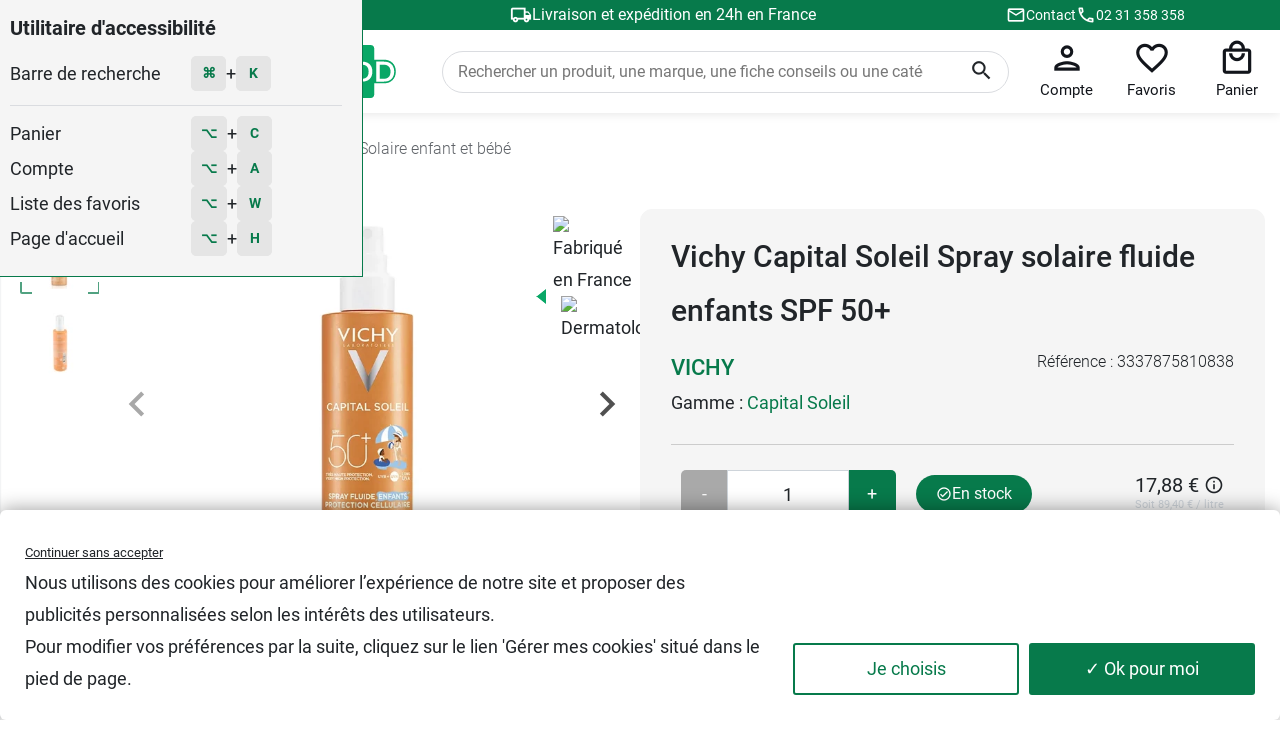

--- FILE ---
content_type: text/html; charset=UTF-8
request_url: https://www.pharma-gdd.com/fr/vichy-capital-soleil-spray-solaire-fluide-enfants-spf-50
body_size: 19655
content:
<!DOCTYPE html>
<html lang="fr">
    <head>
        <meta charset="utf-8">
        <meta http-equiv="X-UA-Compatible" content="IE=edge">

        <title>Vichy Spray fluide Capital Soleil SPF 50+ enfants - Protection solaire</title>

            <meta name="description" content="Découvrez sur Pharma GDD, le spray fluide Capital Soleil Vichy SPF 50+ dédiés aux enfants. Il offre une haute protection contre les rayons UV et préserve le milieu marin.">
            <meta name="robots" content="max-snippet:-1, max-image-preview:large, max-video-preview:-1">
    
                            <link rel="canonical" href="https://www.pharma-gdd.com/fr/vichy-capital-soleil-spray-solaire-fluide-enfants-spf-50">

    <meta property="og:site" content="https://www.pharma-gdd.com/">
    <meta property="og:title" content="Vichy Capital Soleil Spray solaire fluide enfants SPF 50+ @ Pharma GDD 🛒">
    <meta property="og:description" content="Découvrez sur Pharma GDD, le spray fluide Capital Soleil Vichy SPF 50+ dédiés aux enfants. Il offre une haute protection contre les rayons UV et préserve le milieu marin.">
    <meta property="og:type" content="og:product">
    <meta property="og:site_name" content="Pharma GDD">
    <meta property="og:url" content="https://www.pharma-gdd.com/fr/vichy-capital-soleil-spray-solaire-fluide-enfants-spf-50">

            <meta property="og:image" content="https://www.pharma-gdd.com/media/cache/resolve/product_show/76696368792d6361706974616c2d736f6c65696c2d73707261792d736f6c616972652d666c756964652d656e66616e74732d7370662d35308a8a36fc.jpg">
        <meta property="og:image:type" content="image/jpg">
        <meta property="og:image:width" content="600">
        <meta property="og:image:height" content="600">
    
        <meta name="viewport" content="width=device-width, initial-scale=1">
        <link rel="apple-touch-icon" sizes="180x180" href="/build/shop/icons/apple-touch-icon.png">
        <link rel="icon" type="image/png" sizes="32x32" href="/build/shop/icons/favicon-32x32.png">
        <link rel="icon" type="image/png" sizes="16x16" href="/build/shop/icons/favicon-16x16.png">
        <link rel="manifest" href="/build/shop/pharma-gdd.webmanifest">
        <link rel="mask-icon" href="/build/shop/icons/safari-pinned-tab.svg" color="#00743d">
        <link rel="shortcut icon" href="/build/shop/icons/favicon.ico">
        <meta name="apple-mobile-web-app-title" content="Pharma GDD">
        <meta name="application-name" content="Pharma GDD">
        <meta name="msapplication-config" content="/build/shop/icons/browserconfig.xml">
        <meta name="theme-color" content="#00743d">

                                        <link rel="preload" fetchpriority="low" href="/build/shop/fonts/roboto-v20-latin-regular.176f8f5b.woff2" as="font" type="font/woff2" crossorigin="anonymous">
            <link rel="preload" fetchpriority="low" href="/build/shop/fonts/roboto-v20-latin-500.f5b74d7f.woff2" as="font" type="font/woff2" crossorigin="anonymous">
            <link rel="preload" fetchpriority="low" href="/build/shop/fonts/roboto-v20-latin-300.37a7069d.woff2" as="font" type="font/woff2" crossorigin="anonymous">
                
        <link rel="preload" fetchpriority="low" href="/build/shop/fonts/MaterialIcons-Outlined-Subset.31fd8218.woff2" as="font" type="font/woff2" crossorigin="anonymous">

                    <link rel="preload" fetchpriority="high" as="image" href="https://www.pharma-gdd.com/media/cache/resolve/product_show/76696368792d6361706974616c2d736f6c65696c2d73707261792d736f6c616972652d666c756964652d656e66616e74732d7370662d35308a8a36fc.jpg">
    
                <link rel="stylesheet" href="/build/shop/shop-entry.3af7ed7b.css" integrity="sha384-ofhg+mSLnxI2fQtQUgQU5C+7NvxmrJXwl3Ace7jQ5rKCy6ZwZRQaPC5JyK9+rS7J">
            <script type="text/javascript">
                window.clarity_api = 'nbadyfbzp8';
            </script>
            <script src="/build/shop/runtime.f75eb2ee.js" defer integrity="sha384-j8laWsli6Pi8jgchU9/R7aDzPxfp1MbVvRUFIYkyBXgUjfKrSbst1QH9u72OBkCY"></script><script src="/build/shop/clarity-entry.fd12a86e.js" defer integrity="sha384-dyY8CG8tA5neQadJdvsySAfkjGezKGV0yj7k6Y+jMA15Ig9+M8qtDvX9laQADBh0"></script>
        
    <link rel="stylesheet" href="/build/shop/product-entry.cd88c487.css" integrity="sha384-98L9nvnqIRTYQ8iDPgiLi3Fige3iZ3dvVn+HUb8LCUxAvHlPZNgFpJYcJUlCf5v7">
    <link rel="stylesheet" href="/build/shop/listing-entry.dfda5b47.css" integrity="sha384-i7rqM6TNop6HKLDGMIAq7Ak3v72v06jPgxX6XxMjmXHg+Iw5hIXpZ7IJV8++azSl">
    <link rel="stylesheet" href="/build/shop/advice-entry.5cf8408d.css" integrity="sha384-IfWzcux8sbOgDFmuceYMIxEWmV5oB3mS61ZOHAv2vzViZWc4qSMq3AbXOkCKULoJ">
    <link rel="stylesheet" href="/build/shop/review-entry.5a4a2e65.css" integrity="sha384-Mbyud3xhwUHjgnnop3HnqK5DHuhAK7mdBPMI2wvWGYKhB9cqEpWzuWHOuLHuGg1Y">
    
        <!-- Google Tag Manager -->

<script>
    // Define dataLayer and the gtag function.
    window.dataLayer = window.dataLayer || [];

    function gtag(){dataLayer.push(arguments);}

    gtag('consent', 'default', {
        'ad_storage': 'denied',
        'analytics_storage': 'denied',
        'ad_user_data': 'denied',
        'ad_personalization': 'denied',
        'wait_for_update': 1000
    });

    let consent = localStorage.getItem('consent_preferences') ? JSON.parse(localStorage.getItem('consent_preferences')) : null;

    if (consent) {
        gtag('consent', 'update', consent);
    }
</script>
<script src="/build/shop/consent-banner-default-entry.faa07e06.js" defer integrity="sha384-8lcYhwblBxCIWBz4hr8eNqOGYUlZNJQ0H/bSqtkp34/O9QGKYJL3zGMlotNaX2N5"></script>
<script src="/build/shop/gtm-entry.a3dff7a5.js" defer integrity="sha384-Pjs5GSMsJU4g4pwV57vUhk8RFqv9/V4qVYgOs2N4DL9xJgm+1s+ZIOh7MvdoTZNl"></script>
<!-- End Google Tag Manager -->


                            <script src="/build/shop/lazyload-entry.809faa4b.js" defer integrity="sha384-KUnpm0jZ09rAytHoQhhGnbClqxXmVwA+tZlLDLD2lw0YDfhxQm6DqTSSo+cQQweb"></script>
    <script src="/build/shop/1257.8b5ca23c.js" defer integrity="sha384-421mKEfJl8LfPVZEcd6tq783Tq86ng5FnqjcGUKaO5w+EojuIUC+RplddLkFy5rL"></script><script src="/build/shop/7422.dad4883d.js" defer integrity="sha384-w54BkP/z9FIfqE5qI4+4koEP1NOUU8jQeAqjhe5gKOwAvcuh8gR+kpIWQHY/OdT9"></script><script src="/build/shop/shop-entry.1162d1db.js" defer integrity="sha384-dBwf1EEtMcFMMRYVNcC81zd3DSyNq3sPHn3tJVhHrCihzK8PX3y6M+LOanYK00Lo"></script>

        



            <script src="/build/shop/accessibility-entry.0ca653c1.js" defer integrity="sha384-lDzU/M1xIUTLnpItyX8YCclaVlI1IecMI96Lt6heEkSONL7FUnLfdd6siuSfNhuY"></script>
        
    <script src="/build/shop/product-entry.e49ba0e3.js" defer integrity="sha384-HL++C/p0rWnnH5o21EXVPwG5K42ad+whhl9iSALO7kScUSGrEbIzrPgDDHN+lwn8"></script>
    <script src="/build/shop/listing-entry.efc051d4.js" defer integrity="sha384-3n6jBeKFEarYxCe5V9qzG4zBUqZArWzShiEWB4lFLM6pQTM281o+xcbODAZof97c"></script>
    <script src="/build/shop/advice-entry.f95741b9.js" defer integrity="sha384-TggKM/+7JpoBtk8+mpnxAM15J3yFkAHMyf5BDFaa6ZX+6urH85aX2GmI4v4F3GZN"></script>
    <script src="/build/shop/review-entry.d149bbd9.js" defer integrity="sha384-2gEOoDMYgQJcTHK99n8d3Zh8dlQlFcpy+huimZk6J9sloYLlV/JLytR03XE2/55m"></script>

    
    
    
        

    </head>
    <body class="main-layout personal-page customer-group">
                    <script type="text/javascript">
                sessionStorage.removeItem('connected')
            </script>
        
        <!-- Google Tag Manager (noscript) -->
<noscript>
    <iframe src="https://www.googletagmanager.com/ns.html?id=GTM-M3Q5S5T"  height="0" width="0" style="display:none;visibility:hidden"></iframe>
</noscript>
<!-- End Google Tag Manager (noscript) -->


        


        <div
            id="accessibilityModal"
            class="accessibilityModal"
            tabIndex="0"
			role="dialog"
			aria-modal="true"
            aria-label="Menu d'accessibilité"
        ></div>

        
            <!-- Header Banner -->
            

            <!-- Header -->
            <header class="header">
                <div class="d-flex header-content">
    




    

    







<div class="user-nav" data-conflict-url="/fr/cart/conflict">
    <div class="user-nav-headband ">
        <div class="headband-content-tablet">
            <div class="rating-website">
                
                <div class="rating-average">
                    4,9
                </div>

                <div class="reviews-icons">
                                    <i class="material-icons-outlined icon-star" data-icon="star"></i>
                                </div>

                <div class="total-reviews">
                    <a href="/fr/avis-clients" title="Voir les avis clients" class="link">Voir les 58411 avis</a>
                </div>
            </div>
            <div class="rating-website">
                <a href="https://www.google.com/search?hl=fr-FR&sca_esv=9f05e2405697a5fa&cs=1&q=Pharmacie+de+la+Gr%C3%A2ce+de+Dieu&si=AMgyJEuzsz2NflaaWzrzdpjxXXRaJ2hfdMsbe_mSWso6src8s0IC-ifi9vr-dJGrJv2QbfAIDk_hCru8T722mqLG7z4B9SZ9WgkJfZip03OzMSf3AF-XRPg%3D&uds=AOm0WdFB6jyVeDxNfwiaxWyP2is7tyvfe97_AfeOY1Zt48Ok4ojq7ziPtLGJTXI9mFQD0ct_NHEKb1PTIldM7Itv4nBllIpR9HOs2wBa7lq-hsrshCmkuP3swW1yvDlTFF0rd1Qsdwqn&sa=X&ved=2ahUKEwiiwoeZq-mNAxXfK_sDHWmCK-AQ3PALegQIHRAE&biw=1707&bih=898&dpr=1.5" target="_blank" rel="noopener" aria-label="Voir nos avis Google, notés %googleRate% étoiles sur plus de 2600 avis (nouvelle fenêtre)">
                    <img src="/build/shop/images/logo/googleWhiteLogo.1a3d9740.png" alt="Google avis PharmaGDD" width="50" height="5">
                </a>
            </div>
        </div>

        <div class="headband-content-desktop">
            <a href="/fr/aide/livraison"
                title="Livraison">
                                    <i class="material-icons-outlined" data-icon="local_shipping" aria-hidden="true"></i>
                                <span>Livraison et expédition en 24h en France</span>
            </a>
        </div>

        <div class="headband-content-phone">
            <div class="headband-content-phone-container">
                                    <i class="material-icons-outlined" data-icon="mail" aria-hidden="true"></i>
                                <a href="/fr/contact/" title="Contact">Contact</a>
            </div>
                                                                        <div class="headband-content-phone-container">
                                    <i class="material-icons-outlined mdc-button__icon color" data-icon="phone"></i>
                                <span>
                    <a href="tel:+33231358358"
                       class="highlighted phone"
                       title="Téléphone"
                       aria-label="Cliquer pour appeler">
                        02 31 358 358
                    </a>
                </span>
            </div>
        </div>
    </div>
    <div class="user-nav-content items-center ">
                    <div class="menu-btn" tabindex="0" role="button"  aria-expanded="false" aria-controls="main-navigation-container"  aria-label="Ouvrir le menu principal" >
                <span class="bar"></span>
                <span class="bar"></span>
                <span class="bar"></span>
                <span class="menu">Menu</span>
            </div>
                <div class="item logo">
            <a href="/" title="Pharmacie en ligne Pharma GDD">
                                    <img class="logo-image" src="/build/shop/images/logo/logo-pharma-gdd.e3437833.svg" alt="Pharmacie en ligne Pharma GDD – Accueil" width="220" height="70">
                            </a>
        </div>
        <div class="item">
            <button aria-label="Recherche" class="link search">
                <div>
                                            <i class="material-icons-outlined" data-icon="search"></i>
                                    </div>
                <div><span class="item-title">Recherche</span></div>
            </button>
            <form class="search-form" method="GET" action="/fr/search" accept-charset="UTF-8">
                <input data-search='/fr/search/autocomplete' type="search" name="q" placeholder="Rechercher un produit, une marque, une fiche conseils ou une catégorie" autocomplete="off" minlength="2" maxlength="100" aria-label="Rechercher un produit, une marque, une fiche conseils ou une catégorie" class="search-input search-autocomplete" value="">
                                    <ul id="item-results" class="hidden" data-search="/fr/search">
                        <hr class="separator">
                        <li class="products-results-container results-container">
                            <ul class="products-results" data-see-product-suggestions="Suggestions" data-no-result="Aucun résultat" data-see-all="Voir tout">
                            </ul>
                        </li>
                        <li class="brands-results-container results-container hidden">
                            <ul class="brands-results">
                            </ul>
                        <li class="categories-results-container results-container hidden">
                            <ul class="categories-results">
                                <li class="result hidden">
                                    <a id="search-taxons" href="/" rel="nofollow" title="Voir toutes les catégories correspondantes">Voir toutes les catégories correspondantes</a>
                                </li>
                                <li class="result hidden">
                                    <a id="search-advices" href="/" rel="nofollow" title="Voir tous les conseils correspondants">Voir tous les conseils correspondants</a>
                                </li>
                            </ul>
                        </li>
                    </ul>
                                <button type="button" id="voice-search-btn" class="voice-search-btn" aria-label="Recherche vocale">
                                            <i class="material-icons-outlined" data-icon="mic"></i>
                                    </button>
                <button class="search-button" type="submit" aria-label="Rechercher">
                                            <i class="material-icons-outlined" data-icon="search"></i>
                                    </button>
            </form>
        </div>
        <div class="item">
            <a href="/fr/login" title="Compte" aria-label="Compte (accéder à votre compte)" class="link account">
                                    <i class="material-icons-outlined" data-icon="person"></i>
                                <span class="item-title">Compte</span>
            </a>
        </div>
        <div class="item whislist-content">
                                    
            <a rel="nofollow" href="/fr/account/wishlist" title="Favoris" aria-label="Voir ma liste de favoris" class="link wishlist">
                                    <i class="material-icons-outlined" data-icon="favorite_border"></i>
                                <span class="badge--header">
                                    </span>
                <span class="item-title">Favoris</span>
            </a>
        </div>
                <div class="item">
            <a href="/fr/cart/" aria-label="Voir mon panier" title="Voir mon panier" class="link cart">
                                    <i class="material-icons-outlined" data-icon="local_mall"></i>
                                <span class="badge--header hidden" data-url-cart-summary="/fr/ajax/cart/summary">
                    <span class="badge--number"></span>
                </span>
                <span class="item-title">Panier</span>
            </a>
        </div>
    </div>
</div>





</div>

            </header>

            <!-- Navigation -->
            



    



<div id="main-navigation-container" class="main-navigation-container" data-js-main-menu>
    <div class="navbar-content">
        <ul class="navbar">
        <li class="categorie-title main-item">Univers</li> 
                                                            <li >                            <a href="/fr/medicaments" aria-label="Accéder à la catégorie Médicaments" title="Médicaments" class="item">Médicaments</a>
            </li>
                                                            <li >                            <a href="/fr/sante" aria-label="Accéder à la catégorie Santé" title="Santé" class="item">Santé</a>
            </li>
                                                            <li class="active">                            <a href="/fr/hygiene-beaute" aria-label="Accéder à la catégorie Hygiène - Beauté" title="Hygiène - Beauté" class="item">Hygiène - Beauté</a>
            </li>
                                                            <li >                            <a href="/fr/bebe-grossesse" aria-label="Accéder à la catégorie Bébé - Grossesse" title="Bébé - Grossesse" class="item">Bébé - Grossesse</a>
            </li>
                                                            <li >                            <a href="/fr/minceur-sport" aria-label="Accéder à la catégorie Minceur - Sport" title="Minceur - Sport" class="item">Minceur - Sport</a>
            </li>
                                                            <li >                            <a href="/fr/veterinaire" aria-label="Accéder à la catégorie Vétérinaire" title="Vétérinaire" class="item">Vétérinaire</a>
            </li>
                                                        <li class="promo-menu">
                        <a aria-label="Accéder à la page des promotions" href="/fr/promotions" title="Promotions" class="promos-item">Promotions</a>
                    </li>
                                                            <li >                            <a href="/fr/soins" aria-label="Accéder à la catégorie Soins" title="Soins" class="item">Soins</a>
            </li>
                                                            <li >                            <a href="/fr/incontinence" aria-label="Accéder à la catégorie Incontinence" title="Incontinence" class="item">Incontinence</a>
            </li>
                                                            <li >                            <a href="/fr/materiel-medical" aria-label="Accéder à la catégorie Matériel médical" title="Matériel médical" class="item">Matériel médical</a>
            </li>
                                                            <li >                            <a href="/fr/contention-html" aria-label="Accéder à la catégorie Contention" title="Contention" class="item">Contention</a>
            </li>
                                                            <li >                            <a href="/fr/orthopedie" aria-label="Accéder à la catégorie Orthopédie" title="Orthopédie" class="item">Orthopédie</a>
            </li>
                                                                                                                    <li class="navElement__openable thematiques">
                        <button aria-label="Ouvrir le menu pour afficher nos thématiques" class="item" title="Par thématique">Par thématique</button>

                <ul class="navElement__openable--list nav-thematiques">
                                    <li >                            <a aria-label="Accéder à la thématique Dermocosmétique" rel="nofollow" href="/fr/dermocosmetiques" aria-label="Accéder à la catégorie Dermocosmétique" title="Dermocosmétique" class="item">Dermocosmétique</a>
            </li>
                                    <li >                            <a aria-label="Accéder à la thématique Maintien à domicile" rel="nofollow" href="/fr/maintien-a-domicile" aria-label="Accéder à la catégorie Maintien à domicile" title="Maintien à domicile" class="item">Maintien à domicile</a>
            </li>
                                </ul>
            </li>
                <li class="brands-menu">
            <a aria-label="Accéder à la liste de toutes nos marques" href="/fr/marques" title="Marques" class="brands-item">Marques</a>
        </li>
        <li>
            <a aria-label="Accéder à la page de nos modes de livraison" class="express-delivery-link item" href="/fr/aide/livraison" title="Livraison express le lendemain, pour toute commande passée avant 18h (Hors week-ends et jours fériés)">
                <img class="express-delivery" loading="lazy" width="55" height="55" src="/build/shop/icons/livraison-express-product.svg" alt="Livraison express le lendemain, pour toute commande passée avant 18h (Hors week-ends et jours fériés)">
                Livraison express
            </a>
        </li>
        <li class="categorie-title login">
                            <a aria-label="Lien vers la page de connexion ou de création de compte" class="login-link item" href="/fr/login" title="Se connecter ou s&#039;inscrire">Se connecter ou s&#039;inscrire</a>
                                                        </li>
    </ul>
</div>


        

        <main class="main">
            <div id="connection-status"></div>

            <div class="container">
                                                                                </div>

            


            <!-- Content -->
            
            <nav aria-label="breadcrumb" class="nav-breadcrumb">
    <ol class="breadcrumb" itemscope itemtype="https://schema.org/BreadcrumbList">
        <li class="breadcrumb-item" itemprop="itemListElement" itemscope itemtype="https://schema.org/ListItem">
            <a itemprop="item" href="/" title="Accueil">
                <span itemprop="name">Accueil</span>
            </a>
            <meta itemprop="position" content="1">
        </li>
                                                                                                                                            <li class="breadcrumb-item" itemprop="itemListElement" itemscope itemtype="https://schema.org/ListItem">
                        <a itemprop="item" href="/fr/hygiene-beaute" title="Hygiène - Beauté">
                            <span itemprop="name">Hygiène - Beauté</span>
                        </a>
                        <meta itemprop="position" content="2">
                    </li>
                                                                                    <li class="breadcrumb-item" itemprop="itemListElement" itemscope itemtype="https://schema.org/ListItem">
                        <a itemprop="item" href="/fr/solaire" title="Produit solaire">
                            <span itemprop="name">Produit solaire</span>
                        </a>
                        <meta itemprop="position" content="3">
                    </li>
                                                        <li class="breadcrumb-item" itemprop="itemListElement" itemscope itemtype="https://schema.org/ListItem">
                    <a itemprop="item" href="/fr/protection-solaire-enfants-c89-html" title="Solaire enfant et bébé">
                        <span itemprop="name">Solaire enfant et bébé</span>
                    </a>
                    <meta itemprop="position" content="4">
                </li>
                        </ol>
</nav>

                
        <div class="product-actions">
        <div class="shareLikeActions">
                                                                                        <div class="notification-btn" data-js-stock-notification></div>
                            <button id="gtm-share-product-29788" type="button"  aria-label="Partager ce produit" title="Partager" class="share-button hidden" data-js-share-button>
            <i class="material-icons-outlined" data-icon="share"></i>
            <span class="text">Partager</span>
        </button>
        <button id="gtm-product-wishlist" type="button" class="wishlist-button mdc-button"
            aria-label="Ajouter ce produits à ma liste de souhaits"
            title="Ajouter à ma liste de favoris"
            aria-pressed="false"
            data-item="wishlist"
            data-true="https://www.pharma-gdd.com/fr/ajax/wishlist/create"
            data-false="https://www.pharma-gdd.com/fr/ajax/wishlist/remove/29788"
            data-id="29788"
            >
                            <i class="material-icons-outlined wishlist-icon" data-icon="favorite_border"></i>
                    </button>
    </div>
</div>
        <div class="d-flex container">
            <div class="d-flex product-images">
                <div class="product-images-content">
                    

    


    <div data-js-product-thumbnail>
                                </div>

    <div class="glider-container thumbnail">
        <div class="glider-wrapper slider-nav">
                            <div class="glider-slide mbs">
    <img class="lazyload glider-thumbnail"
         fetchpriority="low"
         src="[data-uri]"
         data-src="https://www.pharma-gdd.com/media/cache/resolve/product_show_thumbnail/76696368792d6361706974616c2d736f6c65696c2d73707261792d736f6c616972652d666c756964652d656e66616e74732d7370662d35308a8a36fc.jpg" alt="Vichy Capital Soleil Spray solaire fluide enfants SPF 50+" width="70" height="70">
</div>
                                        <div class="glider-slide mbs">
    <img class="lazyload glider-thumbnail"
         fetchpriority="low"
         src="[data-uri]"
         data-src="https://www.pharma-gdd.com/media/cache/resolve/product_show_thumbnail/76696368792d6361706974616c2d736f6c65696c2d73707261792d666c756964652d656e66616e74732d73706635302d706c75732d3230306d6c2d646f7318bf007e.jpg" alt="Vichy Capital Soleil Spray solaire fluide enfants SPF 50+" width="70" height="70">
</div>
                                                                                                                        </div>
    </div>

<div class="glider-container main-image">
    <div class="glider-wrapper">
        <button class="mdc-icon-button paddle glider-button-prev" aria-label="Voir les médias précédents du caroussel">
            <span class="mdc-icon-button__ripple"></span>
            <i class="material-icons-outlined" data-icon="chevron_left"></i>
        </button>
        <div class="glider-main-image">
                            <div class="glider-slide">
            <figure class="product-image-container">
            <img
                                    src="https://www.pharma-gdd.com/media/cache/resolve/product_show/76696368792d6361706974616c2d736f6c65696c2d73707261792d736f6c616972652d666c756964652d656e66616e74732d7370662d35308a8a36fc.jpg"
                    fetchpriority="high"
                                alt="Vichy Capital Soleil Spray solaire fluide enfants SPF 50+"
                width="600"
                height="600" 
                type="main"
            >
        </figure>
    </div>
                                        <div class="glider-slide">
            <figure class="product-image-container">
            <img
                                    src="[data-uri]"
                    data-src="https://www.pharma-gdd.com/media/cache/resolve/product_show/76696368792d6361706974616c2d736f6c65696c2d73707261792d666c756964652d656e66616e74732d73706635302d706c75732d3230306d6c2d646f7318bf007e.jpg"
                    class="lazyload"
                                alt="Vichy Capital Soleil Spray solaire fluide enfants SPF 50+"
                width="600"
                height="600" 
                type="thumbnail"
            >
        </figure>
    </div>
                                                                                                                        </div>
        <button class="mdc-icon-button paddle glider-button-next" aria-label="Voir les médias suivants du caroussel">
            <span class="mdc-icon-button__ripple"></span>
            <i class="material-icons-outlined" data-icon="chevron_right"></i>
        </button>
        <div role="tablist" class="glider-dots"></div>
                <span class="zoom-button fixed-zoom-button" role="button" aria-label="Agrandir l'image" tabindex="0">
            <i class="material-icons-outlined" data-icon="search"></i>
        </span>
    </div>
    

            
            
                    
                                                            
                    
                                                            
                    
                                                            
                    
                    
                                                                                        
            <div class="product-label clicked">
            <div class="triangle"></div>
                            <img class="lazyload made-in-france" src="[data-uri]" data-src="/uploads/filemanager/attributes/new-fr-flag12.svg" alt="Fabriqué en France" width="80" height="61">
            
            
                                                                <img class="lazyload" src="[data-uri]" data-src="/uploads/filemanager/attributes/recommended-by-dermato.svg" alt="Dermatologues" width="65" height="65">
                            
                    </div>
    </div>



                </div>
            </div>
            <div class="product-infos"  data-variant-code="3337875810838" >

                
    <h1 class="title" >Vichy Capital Soleil Spray solaire fluide enfants SPF 50+</h1>
    <div class="base-data">
        <div class="brand-data">
                    <div>
                <a class="brand" href="/fr/vichy" title="Vichy">Vichy</a>
            </div>
                                        <p>Gamme : <a class="brand-range" href="/fr/gammes/vichy-capital-soleil" title="Capital Soleil">Capital Soleil</a></p>
                </div>
        <div class="ref-data">
    <div class="product-reference">
        Référence : <span data-js-product-reference class="lighter-font">3337875810838</span>
    </div>
    <div class="product-reference">
        <span data-js-custom-code class="lighter-font"></span>
    </div>
</div>    </div>
    <hr>






<div class="legacy-addtocart">
        




<div class="form-addtocart" 
    data-id="29788" 
    data-name="Vichy Capital Soleil Spray solaire fluide enfants SPF 50+"
     
        data-brand="Vichy"
     
    data-category="Hygiène - Beauté">

    


        <div class="flash flash--danger hidden" data-js-add-to-cart="error" >
        <i class="material-icons-outlined" data-icon="error_outline"></i>
        <div class="content" data-js-add-to-cart-content></div>
        <div class="right">
            <i class="material-icons-outlined icon-close" data-icon="close" aria-hidden="true"></i>
        </div>
    </div>
                                                     
                                        <div 
        class="variant variant-data" 
        id="variantdata-3337875810838"
        data-sku="3337875810838" 
        data-customcode="" 
        data-price="17,88 €" 
        data-availability="https://schema.org/InStock"
        data-load-url="https://www.pharma-gdd.com/fr/vichy-capital-soleil-spray-solaire-fluide-enfants-spf-50"
        data-variant-url="/fr/ajax/product/variant/3337875810838" 
        data-option-contenance_ml="200_ml"        ></div>
    
            <form name="sylius_add_to_cart" method="post" action="/fr/ajax/cart/add?productId=29788" id="product-adding-to-cart" data-js-add-to-cart="form" class="form" novalidate="novalidate" autocomplete="off" data-redirect="/fr/vichy-capital-soleil-spray-solaire-fluide-enfants-spf-50">
                    

            <div class="product-atc-infos">
        <img class="lazyload glider-thumbnail"
        fetchpriority="low"
        src="[data-uri]"
        data-src="https://www.pharma-gdd.com/media/cache/resolve/product_show_thumbnail/76696368792d6361706974616c2d736f6c65696c2d73707261792d736f6c616972652d666c756964652d656e66616e74732d7370662d35308a8a36fc.jpg" alt="Vichy Capital Soleil Spray solaire fluide enfants SPF 50+" width="70" height="70">
</div>
            <div class="variantOptionsAndCart one-option">
                <div class="variantOptions">
                                            <div class="colors hidden" data-js-colors></div>
    <div class="option-variant">
                                    <label for="sylius_add_to_cart_cartItem_variant_contenance_ml" class="required active">Contenance</label>
            <select id="sylius_add_to_cart_cartItem_variant_contenance_ml" name="sylius_add_to_cart[cartItem][variant][contenance_ml]" id="sylius_add_to_cart_cartItem_variant_contenance_ml" data-option="contenance_ml" class="options">
                    <option value="200_ml" selected="selected">200 ml</option>
            </select>

        
        
    </div>
                                    </div>

                                    <div class="addtocart">
                        <div class="quantity">
                            
<input type="hidden" id="sylius_add_to_cart_cartItem_quantity" name="sylius_add_to_cart[cartItem][quantity]" value="1" />

<div class="quantity-input-container">
    <span class="handle-quantity-steps" id="quantity-minus" disabled="disabled">-</span>
    <input aria-label="Choisissez votre quantité" type="number" value="1" id="quantity-form" class="quantity-form" aria-label="Sélectionner une quantité" data-min="1" data-max="6">
    <span class="handle-quantity-steps" id="quantity-plus" >+</span>
    <span class="tooltip" data-template-max="Maximum: |max| article(s)" data-template-batchstep="Lot(s) de |batchstep| articles" data-template-quotation="Disponible sur devis" data-tooltip="Maximum: 6 article(s) Lot(s) de 10 articles">
</div>
                        </div>

                        <div class="product-stock-container" data-js-product-stock>
                            <div class="stock available">
    <i class="material-icons-outlined" data-icon="check_circle" aria-hidden="true"></i>
    
    En stock</div>
    </div>

                        <div class="price-infos">
                            <div class="price-container">
                                                                                                <span class="price" data-js-product-price >
                                    17,88 €
                                </span>
                                                                <span class="material-icons-outlined" data-icon="info" data-target="#price-details-vat" data-action="mini-popup-show"></span>
                            </div>
                            

                            <small data-js-product-quantity-price>Soit     89,40 € / litre</small>
                        </div>

                        


                        
                                                <div class="addtocart-btn" id="addtocart-btn">
                            <button  aria-label="Ajouter ce produit au panier" name="addtocart-submit" type="submit" class="mdc-button mdc-button--unelevated" id="product-add-to-cart" >
                                <span class="mdc-button__ripple"></span>
                                <i class="material-icons-outlined mdc-button__icon" data-icon="shopping_cart" aria-hidden="true"></i>
                                Ajouter
                            </button>
                            <button aria-label="Produit indisponible, mais bientôt de retour. Être alerté" name="addtocart-submit" type="button" class="mdc-button mdc-button--unelevated button-warning" data-action="/fr/ajax/cart/notify/3337875810838" id="product-notify" >
                                <span class="mdc-button__ripple"></span>
                                <i class="material-icons-outlined mdc-button__icon" data-icon="notifications" aria-hidden="true"></i>
                                M&#039;avertir
                            </button>
                        </div>

                                            </div>
                
                            </div>
            <input type="hidden" id="sylius_add_to_cart__token" name="sylius_add_to_cart[_token]" value="d1467210be82dc3d3c1e484164.mdHT_dacCTkxWRDBUXsXRIzHDa6IrDGNo5k8QkFumiw.z6eAzYf6PlFmA16YMip_d86YWefC7nKg1_NoIwRZ9FuuhOOflMQ6YQloSQ" />
        </form>
    
        </div>
</div>

<hr class="d-none d-md-block">


<div class="product-description">
<div>


<div class="description">Haute protection cellulaire - Résiste à l&#039;eau - Dès 3 ans</div>




    
<div id="variants-info" data-handle-variant-infos-url=/fr/vichy-capital-soleil-spray-solaire-fluide-enfants-spf-50/handle-variant-infos data-get-variant-infos-url=/fr/variant-infos data-first-variant-url=/fr/vichy-capital-soleil-spray-solaire-fluide-enfants-spf-50/first-variant data-first-available-variant-url=/fr/vichy-capital-soleil-spray-solaire-fluide-enfants-spf-50/first-available-variant>
        </div>



    <div class="attributes">
        <ul class="ul-attributes" >
                                                                        <li class="item">
                            <span class="attribute-name">Pour qui :</span>
                            <span class="attribute-value">
                                                                            Enfant                                                    </span>
                        </li>
                                                                                                            <li class="item">
                            <span class="attribute-name">Conditionnement :</span>
                            <span class="attribute-value">
                                                                            Spray                                                    </span>
                        </li>
                                                                                                            <li class="item">
                            <span class="attribute-name">Indice de protection :</span>
                            <span class="attribute-value">
                                                                            SPF 50 +                                                    </span>
                        </li>
                                                                                                            <li class="item">
                            <span class="attribute-name">Sans octocrylène :</span>
                            <span class="attribute-value">
                                    Oui
                            </span>
                        </li>
                                                                                                            <li class="item">
                            <span class="attribute-name">Recommandé par :</span>
                            <span class="attribute-value">
                                                                            Dermatologues                                                    </span>
                        </li>
                                                            <li class="item colisage notShown">
                <span class="attribute-name"> - </span>
                <span class="attribute-value"> - </span>
            </li>
        </ul>
                    <hr>
            </div>




</div>
</div>

<div class="product-specificity">
    <ul>
         <li class="picto product-lpp hidden">
            <div class="content">Vous avez une ordonnance ?</div>
                        <div><a class="view-more" href="/fr/demander-feuille-de-soin" target="_blank">En savoir plus</a></div>
                    </li>
            </ul>
</div>





                



        
                                                                                <a href="/fr/selection/soldes-d-hiver-2026"
                        title="Soldes d&#039;hiver"
            class="promotionProductBanner"
        >
            <picture>
                <source
                    data-srcset="https://www.pharma-gdd.com/media/cache/resolve/promotion_product_banner_original/656e636172742d6d6f6231de17a945.jpg"
                    srcset="https://www.pharma-gdd.com/media/cache/resolve/promotion_product_banner_original/656e636172742d6d6f6231de17a945.jpg"
                    media="(max-width: 576px)">
                <source
                    data-srcset="https://www.pharma-gdd.com/media/cache/resolve/promotion_product_banner_original/656e636172742d6465736bfe3812a3.jpg"
                    srcset="https://www.pharma-gdd.com/media/cache/resolve/promotion_product_banner_original/656e636172742d6465736bfe3812a3.jpg">
                <img
                    src="[data-uri]"
                    data-src="https://www.pharma-gdd.com/media/cache/resolve/promotion_product_banner_original/656e636172742d6465736bfe3812a3.jpg"
                    class="product-banner lazyload"
                    alt="Soldes d&#039;hiver"
                    width="876"
                    height="149"
                >
            </picture>
        </a>
    


                                    
    
<div class="product-reinsurance">
    <ul>
            

                    <li class="picto delivery">
            <a class="link" href="/fr/aide/livraison" title="Mode de livraison">                                        Livraison en relais 48/72h à partir de                        <strong>2,99 €</strong>
                                        </a>
        </li>

            <li class="picto delivery" data-js-delivery-schedule>
            <a href="/fr/aide/livraison" title="Mode de livraison">
                Livraison prévue <strong>demain</strong> (commande <strong>avant 18h</strong>) <span class="tooltip" data-tooltip="Valable dans le cas d'une livraison par Chronopost 24h"></span>
            </a>
        </li>
    
    
        <li class="picto payment">
            <span>Paiement <strong>100% sécurisé</strong> (CB<span style="display: none;">, PayPal</span>, Apple Pay, Google Pay)</span>
        </li>
    </ul>
</div>
                            </div>
        </div>

        


<section class="section hidden offeredProduct" data-js-offered-products>
    </section>


        <section class="section">
            <div class="d-flex container">
                <div class="product-details">
                    

<div class="tabs-menu productPageTabs">
    <div
    class="tab-item active"
    data-accordionFor="Présentation"
    id="PrésentationBtn"
>
    <h2>PRÉSENTATION</h2>
    <button class="tab-item-button" aria-label="AFFICHER PRÉSENTATION"><i class="material-icons-outlined" data-icon="chevron_right"></i></button>
</div>

        
            <div id="Présentation" class="tab-content active">
            <div class="text">
                <h2>Vichy capital Soleil Spray solaire enfant SPF 50+ r&eacute;sistant &agrave; l&#39;eau</h2>
Gr&acirc;ce au <strong>spray solaire fluide SPF&nbsp;50+ Capital Soleil</strong> de la marque <strong>Vichy</strong>, vos enfants pourront profiter des jeux de plages ou de plein air en toute s&eacute;r&eacute;nit&eacute; sans craindre les rayons nocifs du soleil. Appliqu&eacute; g&eacute;n&eacute;reusement et r&eacute;guli&egrave;rement, il offre en effet une tr&egrave;s haute protection contre les <strong>UVB</strong>, les <strong>UVA</strong> et <strong>long UVA</strong>, les pr&eacute;servant des coups de soleil et des dommages plus importants. Ce produit <strong>solaire pour enfants</strong> b&eacute;n&eacute;ficie d&rsquo;un autre avantage particuli&egrave;rement peu n&eacute;gligeable de nos jours puisqu&rsquo;il a &eacute;t&eacute; con&ccedil;u pour <strong>r&eacute;sister &agrave; l&rsquo;eau</strong>, mais surtout respecter l&rsquo;environnement marin afin d&rsquo;avoir un minimum impact sur les&nbsp;organismes planctoniques et s&eacute;dimentaires, cha&icirc;nons primordiaux et indispensables &agrave; l&rsquo;ensemble de la vie marine.

<h2>Spray solaire enfant SPF 50+ Vichy : tr&egrave;s haute protection</h2>
Le <strong>spray solaire Vichy Capital Soleil pour enfant</strong> est dot&eacute; de filtres qui agissent comme de v&eacute;ritables boucliers contre les rayons UV, quelle que soit leur longueur d&rsquo;onde. Ils contiennent ainsi tout autant les UVB, responsables des br&ucirc;lures superficielles de l&rsquo;&eacute;piderme, ou coups de soleil, que les UVA plus p&eacute;n&eacute;trants et capables d&rsquo;endommager le derme, les cellules et de provoquer des taches brunes et un photo-vieillissement. L&rsquo;indice de <strong>tr&egrave;s haute protection</strong> SPF&nbsp;50+ convient, quant &agrave; lui, aux peaux sensibles et fines telles que celles des enfants en l&rsquo;occurrence. Ce produit solaire a &eacute;t&eacute; test&eacute; sous contr&ocirc;le p&eacute;diatrique et sa formule a &eacute;t&eacute; test&eacute;e en conditions marines.<br />
<br />
Avec son format spray, le <strong>fluide solaire enfants Capital Soleil Vichy SPF&nbsp;50+</strong> s&rsquo;applique facilement sur la peau sans laisser de toucher gras. Il r&eacute;siste &agrave; l&rsquo;eau et la transpiration m&ecirc;me s&rsquo;il n&eacute;cessite une surveillance fr&eacute;quente et un renouvellement r&eacute;gulier, surtout en cas d&rsquo;exposition prolong&eacute;e. Et si, n&eacute;anmoins, votre enfant est victime d&rsquo;un petit &eacute;chauffement, vous pourrez l&rsquo;apaiser avec le <a href="https://www.pharma-gdd.com/fr/vichy-capital-soleil-lait-apaisant-apres-soleil" title="lait après-soleil Vichy Capital Soleil">lait apr&egrave;s-soleil Vichy Capital Soleil</a>.<br />
<br />
<strong>Conditionnement&nbsp;:</strong> Flacon spray de 200&nbsp;ml

                
                            </div>
        </div>
    
    
    
    
    
    
    

            <div
    class="tab-item"
    data-accordionFor="usages"
    id="usagesBtn"
>
    <h2>CONSEILS D&#039;UTILISATION</h2>
    <button class="tab-item-button" aria-label="AFFICHER CONSEILS D&#039;UTILISATION"><i class="material-icons-outlined" data-icon="chevron_right"></i></button>
</div>

                
    
            <div id="usages" class="tab-content">
            <div class="text">Agiter avant emploi,<br />
Pulv&eacute;riser g&eacute;n&eacute;reusement sur l&#39;ensemble des zones expos&eacute;es,<br />
Renouveler r&eacute;guli&egrave;rement et apr&egrave;s chaque baignade.<br />
<br />
Pr&eacute;cautions d&#39;emploi :&nbsp;
<ul>
	<li>La surexposition au soleil est dangereuse.</li>
	<li>N&rsquo;exposez pas les b&eacute;b&eacute;s et les jeunes enfants directement au soleil.</li>
	<li>Ne restez pas trop longtemps au soleil m&ecirc;me si vous utilisez un produit de protection solaire car il ne vous prot&egrave;ge pas &agrave; 100%. Appliquez le produit juste avant de vous exposer au soleil.</li>
	<li>Renouvelez fr&eacute;quemment et g&eacute;n&eacute;reusement l&rsquo;application pour maintenir la protection, surtout apr&egrave;s avoir nag&eacute;, transpir&eacute;, ou vous &ecirc;tre essuy&eacute;.</li>
	<li>Prot&eacute;gez les enfants avec un chapeau, des lunettes de soleil et un T-Shirt.</li>
	<li>Evitez l&rsquo;exposition aux heures d&rsquo;ensoleillement les plus chaudes.</li>
	<li>Utilisez des produits de protection solaire adapt&eacute;s &agrave; votre type de peau.</li>
	<li>Renouvelez fr&eacute;quemment et g&eacute;n&eacute;reusement l&rsquo;application pour maintenir la protection.</li>
	<li>N&rsquo;exposez pas les b&eacute;b&eacute;s et les jeunes enfants. Ne prot&egrave;ge pas &agrave; 100% du soleil. La surexposition au soleil est dangereuse.</li>
</ul>
<br />
Vichy France CAI/CAF 03 Vichy France - TSA 75000 93584 ST OUEN CEDEX FR.<br />
relationclient@vichy.oaccare.fr</div>
        </div>
    
    
    
    
    
    
    
    
            <div
    class="tab-item"
    data-accordionFor="Composition"
    id="CompositionBtn"
>
    <h2>COMPOSITION</h2>
    <button class="tab-item-button" aria-label="AFFICHER COMPOSITION"><i class="material-icons-outlined" data-icon="chevron_right"></i></button>
</div>

                
    
    
    
            <div id="Composition" class="tab-content">
            <div class="text">885829 3- INGREDIENTS:<br />
Aqua/Water, Alcohol denat., Ethylhexyl Salicylate, Ethylhexyl Triazone, Butyl&nbsp;Methoxydibenzoylmethane, Bis-Ethylhexyloxyphenol Methoxyphenyl Triazine, Isopropyl&nbsp;Palmitate, Diisopropyl Adipate, Glycerin, Propanediol, Phenylbenzimidazole&nbsp;Sulfonic Acid, Dicaprylyl Ether, Triethanolamine , C12-22 Alkyl&nbsp;Acrylate/Hydroxyethylacrylate Copolymer, Acrylates/C10-30 Alkyl&nbsp;Acrylate Crosspolymer , Caprylyl Glycol, Drometrizole Trisiloxane, Hydroxyacetophenone, Sodium Polyacrylate, Tocopherol, Trisodium Ethylendediamine&nbsp;Disuccinate, Vitreoscilla Ferment.<br />
Code F.I.L: N289008/1</div>
        </div>
    
    
    
    
    
    
    
    
        
                    
        </div>


<div class="visual-content mobile">
                    <div class="item video">
            <iframe
    class="lazyload"
    title="Quelle protection solaire choisir et comment l’appliquer ?"
    data-src="https://www.youtube.com/embed/kvXLP8HbeY4?rel=0&enablejsapi=1&mute=1"
            width="340"
        height="600" 
        allowfullscreen
></iframe>        </div>
    </div>


                </div>
            </div>

                            <div class="d-flex container">
                    <div class="product-updated-date">
                        Mis à jour le : 22/04/2024
                    </div>
                </div>
                    </section>

        
        



                            <section class="section">
                <div class="d-flex container">
                    
    <div class="title-content" id="reviews">
        <h2 class="h2-title">Avis Vichy Capital Soleil Spray solaire fluide enfants SPF 50+</h2>
    </div>

    
    <div class="product-reviews-link">
        <span
            class="mdc-button mdc-button--outlined loadable obf-link"
            data-href="aHR0cHM6Ly93d3cucGhhcm1hLWdkZC5jb20vZnIvcHJvZHVjdHMvdmljaHktY2FwaXRhbC1zb2xlaWwtc3ByYXktc29sYWlyZS1mbHVpZGUtZW5mYW50cy1zcGYtNTAvcmV2aWV3cy9uZXc="
            title="Donner votre avis">
            <span class="mdc-button__ripple"></span>
            <span class="mdc-button__label">Donner votre avis</span>
        </span>
    </div>

                </div>
            </section>
        
                                <section class="section association" data-abtesting="false">
        <div class="title-content">
            <h2 class="h2-title">Produits associés</h2>
        </div>

                        
<div class="glider-wrapper product-wrapper">
    <button class="mdc-icon-button paddle glider-button-prev" aria-label="Voir les produits précédents du caroussel">
        <span class="mdc-icon-button__ripple"></span>
        <i class="material-icons-outlined" data-icon="chevron_left"></i>
    </button>
            <div class="product-slide">
                                                                        

                                        

<div class="card">
    <button
        id="gtm-product-wishlist-970"
        class="wishlist-button mdc-icon-button"
        aria-label="Add to favorites"
        aria-pressed="false"
        data-item="wishlist"
        data-true="https://www.pharma-gdd.com/fr/ajax/wishlist/create"
        data-false="https://www.pharma-gdd.com/fr/ajax/wishlist/remove/970"
        data-id="970"
    >
        <span class="mdc-icon-button__ripple"></span>
                    <i class="material-icons-outlined wishlist-icon" data-icon="favorite_border"></i>
            </button>

        <div class="product-logos">
                                            <div class="logo-item">
                    <img class="lazyload made-in-france" src="[data-uri]" data-src="/uploads/filemanager/attributes/new-fr-flag.svg" alt="Fabriqué en France" width="25" height="15">
                </div>
            
            
            
                                                                                        <div class="logo-item">
                            <img class="lazyload" src="[data-uri]" data-src="/uploads/filemanager/attributes/recommended-by-dermato.svg" alt="Dermatologues" width="25" height="25">
                        </div>
                                                                                </div>

    
    <div class="product">
        <div class="thumbnail">
                            <img
                    src="[data-uri]"
                    data-src="https://www.pharma-gdd.com/media/cache/resolve/product_thumbnail/6c612d726f6368652d706f7361792d616e7468656c696f732d75766d756e652d3430302d6465726d6f2d706564696174726963732d73707261792d736f6c616972652d7370662d35302d33f6766f3b.jpg"
                    class="lazyload"
                    alt="La Roche Posay Anthelios UVMune 400 Dermo-Pediatrics spray solaire SPF 50+"
                    width="250"
                    height="250"
                >
                                            </div>

        <div class="caption">
                            <div class="product-brand">La Roche Posay</div>
            
            
                                                                <a
                data-id="970"
                data-name="Anthelios La Roche Posay UVMune 400 Dermo-Pediatrics spray solaire SPF 50+"
                data-brand="La Roche Posay"                                                                    data-category="Hygiène - Beauté"
                href="/fr/roche-posay-anthelios-dermo-pediatrics-spray-solaire-enfant-spf50-200ml"
                class="product-title gtm-product-click gtm-associated-product-click"
                title="Anthelios La Roche Posay UVMune 400 Dermo-Pediatrics spray solaire SPF 50+"
                                            >Anthelios La Roche Posay UVMune 400 Dermo-Pediatrics spray solaire SPF 50+</a>
            <div class="product-subtitle">Fluide visage et corps - Résistant à l&#039;eau - Sans parfum - Dès 3 ans</div>

                        <div class="product-options-box">
            
                            <span class="product-option-item">200 ml</span>
            
                    </div>
            </div>

        <div class="product-footer">
            <div class="listing-reviews">
                                    
<div class="reviews-icons">
                        <i class="material-icons-outlined icon-star" data-icon="star"></i>
                    <i class="material-icons-outlined icon-star" data-icon="star"></i>
                    <i class="material-icons-outlined icon-star" data-icon="star"></i>
                    <i class="material-icons-outlined icon-star" data-icon="star"></i>
                    <i class="material-icons-outlined icon-star" data-icon="star"></i>
            
    </div>
                            </div>
            <div class="product-footer-grid">
                                    <div class="listing-price">
                                                                        <br>
                                                    <span data-js-product-price>18,89 €</span>
                                            </div>
                                                        <div class="quick-addtocart">
                        
                
        <button type="button" class="mdc-button mdc-button--unelevated quick-addtocart-button add" data-orderable-quantity="6" data-action="/fr/ajax/cart/add/3337875886055">
        <i class="material-icons-outlined mdc-button__icon" data-icon="shopping_cart" aria-hidden="true"></i>
        <span class="loader" style="display:none;"></span>
    </button>
    
            </div>
            
            </div>
        </div>
    </div>
    </div>
                                                                                

                                                

<div class="card">
    <button
        id="gtm-product-wishlist-4618"
        class="wishlist-button mdc-icon-button"
        aria-label="Add to favorites"
        aria-pressed="false"
        data-item="wishlist"
        data-true="https://www.pharma-gdd.com/fr/ajax/wishlist/create"
        data-false="https://www.pharma-gdd.com/fr/ajax/wishlist/remove/4618"
        data-id="4618"
    >
        <span class="mdc-icon-button__ripple"></span>
                    <i class="material-icons-outlined wishlist-icon" data-icon="favorite_border"></i>
            </button>

        <div class="product-logos">
                                            <div class="logo-item">
                    <img class="lazyload made-in-france" src="[data-uri]" data-src="/uploads/filemanager/attributes/new-fr-flag.svg" alt="Fabriqué en France" width="25" height="15">
                </div>
            
            
            
                                                                                        <div class="logo-item">
                            <img class="lazyload" src="[data-uri]" data-src="/uploads/filemanager/attributes/recommended-by-dermato.svg" alt="Dermatologues" width="25" height="25">
                        </div>
                                                                                </div>

    
    <div class="product">
        <div class="thumbnail">
                            <img
                    src="[data-uri]"
                    data-src="https://www.pharma-gdd.com/media/cache/resolve/product_thumbnail/6176656e652d736f6c616972652d73707261792d736f6c616972652d66616d696c6c652d7370662d35302d3230306d6c5c214338.jpg"
                    class="lazyload"
                    alt="Avène Spray solaire Famille SPF 50+"
                    width="250"
                    height="250"
                >
                                            </div>

        <div class="caption">
                            <div class="product-brand">Avène</div>
            
            
                                                                <a
                data-id="4618"
                data-name="Avène Spray solaire enfants SPF 50+"
                data-brand="Avène"                                                                    data-category="Hygiène - Beauté"
                href="/fr/avene-spray-solaire-enfant-tres-haute-protection-spf50-200ml"
                class="product-title gtm-product-click gtm-associated-product-click"
                title="Avène Spray solaire enfants SPF 50+"
                                            >Avène Spray solaire enfants SPF 50+</a>
            <div class="product-subtitle">Résiste à l&#039;eau, sable et sueur - Sans parfum - Visage et corps - Dès 2 ans</div>

                        <div class="product-options-box">
            
                            <span class="product-option-item">200 ml</span>
                            <span class="product-option-item">400 ml</span>
            
                    </div>
            </div>

        <div class="product-footer">
            <div class="listing-reviews">
                                    
<div class="reviews-icons">
                        <i class="material-icons-outlined icon-star" data-icon="star"></i>
                    <i class="material-icons-outlined icon-star" data-icon="star"></i>
                    <i class="material-icons-outlined icon-star" data-icon="star"></i>
                    <i class="material-icons-outlined icon-star" data-icon="star"></i>
                    <i class="material-icons-outlined icon-star" data-icon="star"></i>
            
    </div>
                            </div>
            <div class="product-footer-grid">
                                    <div class="listing-price">
                                                                            <span class="listing-price-from">A partir de</span>
                                                <br>
                                                    <span data-js-product-price>16,89 €</span>
                                            </div>
                                                        <div class="quick-addtocart">
                <button type="button" class="mdc-button mdc-button--unelevated quick-addtocart-button add" data-poppin>
                    <i class="material-icons-outlined mdc-button__icon" data-icon="shopping_cart" aria-hidden="true"></i>
                    <span class="loader" style="display:none;"></span>
                </button>
            </div>
            
            </div>
        </div>
    </div>
        <div class="quick-addtocart-poppin">
        <ul>
                        <li>
                <div>200 ml</div>
                <div class="prices">
                    <div class="price">16,89 €</div>
                                    </div>
                        
                
        <button type="button" class="mdc-button mdc-button--unelevated quick-addtocart-button add" data-orderable-quantity="6" data-action="/fr/ajax/cart/add/3282770396317">
        <i class="material-icons-outlined mdc-button__icon" data-icon="shopping_cart" aria-hidden="true"></i>
        <span class="loader" style="display:none;"></span>
    </button>
    
            </li>
                        <li>
                <div>400 ml</div>
                <div class="prices">
                    <div class="price">24,99 €</div>
                                    </div>
                        
                
        <button type="button" class="mdc-button mdc-button--unelevated quick-addtocart-button add" data-orderable-quantity="6" data-action="/fr/ajax/cart/add/3282770396324">
        <i class="material-icons-outlined mdc-button__icon" data-icon="shopping_cart" aria-hidden="true"></i>
        <span class="loader" style="display:none;"></span>
    </button>
    
            </li>
                    </ul>
        <button type="button" class="close-button">
            Fermer
            <i class="material-icons-outlined mdc-button__icon" data-icon="close" aria-hidden="true"></i>
        </button>
    </div>
    </div>
                                                                                

                                        

<div class="card">
    <button
        id="gtm-product-wishlist-17145"
        class="wishlist-button mdc-icon-button"
        aria-label="Add to favorites"
        aria-pressed="false"
        data-item="wishlist"
        data-true="https://www.pharma-gdd.com/fr/ajax/wishlist/create"
        data-false="https://www.pharma-gdd.com/fr/ajax/wishlist/remove/17145"
        data-id="17145"
    >
        <span class="mdc-icon-button__ripple"></span>
                    <i class="material-icons-outlined wishlist-icon" data-icon="favorite_border"></i>
            </button>

        <div class="product-logos">
                                            <div class="logo-item">
                    <img class="lazyload made-in-france" src="[data-uri]" data-src="/uploads/filemanager/attributes/new-fr-flag.svg" alt="Fabriqué en France" width="25" height="15">
                </div>
            
            
            
                                                                                        <div class="logo-item">
                            <img class="lazyload" src="[data-uri]" data-src="/uploads/filemanager/attributes/recommended-by-dermato.svg" alt="Dermatologues" width="25" height="25">
                        </div>
                                                                                </div>

    
    <div class="product">
        <div class="thumbnail">
                            <img
                    src="[data-uri]"
                    data-src="https://www.pharma-gdd.com/media/cache/resolve/product_thumbnail/76696368792d6361706974616c2d736f6c65696c2d6272756d652d736f6c616972652d616e74692d7361626c652d656e66616e742d7370662d35302978c3ee.jpg"
                    class="lazyload"
                    alt="Vichy Capital Soleil brume solaire enfant SPF 50+"
                    width="250"
                    height="250"
                >
                                            </div>

        <div class="caption">
                            <div class="product-brand">Vichy</div>
            
            
                                                                <a
                data-id="17145"
                data-name="Vichy Capital Soleil brume solaire enfant anti sable SPF 50+"
                data-brand="Vichy"                                                                    data-category="Hygiène - Beauté"
                href="/fr/vichy-ideal-soleil-brume-anti-sable-enfant-spf-50"
                class="product-title gtm-product-click gtm-associated-product-click"
                title="Vichy Capital Soleil brume solaire enfant anti sable SPF 50+"
                                            >Vichy Capital Soleil brume solaire enfant anti sable SPF 50+</a>
            <div class="product-subtitle">Décollement facile du sable - Résiste à l&#039;eau - Dès 3 ans</div>

                        <div class="product-options-box">
            
                            <span class="product-option-item">200 ml</span>
            
                    </div>
            </div>

        <div class="product-footer">
            <div class="listing-reviews">
                            </div>
            <div class="product-footer-grid">
                                    <div class="listing-price">
                                                                        <br>
                                                    <span data-js-product-price>17,88 €</span>
                                            </div>
                                                        <div class="quick-addtocart">
                        
                
        <button type="button" class="mdc-button mdc-button--unelevated quick-addtocart-button add" data-orderable-quantity="6" data-action="/fr/ajax/cart/add/3337875558037">
        <i class="material-icons-outlined mdc-button__icon" data-icon="shopping_cart" aria-hidden="true"></i>
        <span class="loader" style="display:none;"></span>
    </button>
    
            </div>
            
            </div>
        </div>
    </div>
    </div>
                                                                                

                                        

<div class="card">
    <button
        id="gtm-product-wishlist-17159"
        class="wishlist-button mdc-icon-button"
        aria-label="Add to favorites"
        aria-pressed="false"
        data-item="wishlist"
        data-true="https://www.pharma-gdd.com/fr/ajax/wishlist/create"
        data-false="https://www.pharma-gdd.com/fr/ajax/wishlist/remove/17159"
        data-id="17159"
    >
        <span class="mdc-icon-button__ripple"></span>
                    <i class="material-icons-outlined wishlist-icon" data-icon="favorite_border"></i>
            </button>

        <div class="product-logos">
            
            
            
                                                                                        <div class="logo-item">
                            <img class="lazyload" src="[data-uri]" data-src="/uploads/filemanager/attributes/recommended-by-dermato.svg" alt="Dermatologues" width="25" height="25">
                        </div>
                                                                                </div>

    
    <div class="product">
        <div class="thumbnail">
                            <img
                    src="[data-uri]"
                    data-src="https://www.pharma-gdd.com/media/cache/resolve/product_thumbnail/3336363134333430303537323539880a93.jpg"
                    class="lazyload"
                    alt="Uriage Bébé 1 ère crème solaire minérale SPF 50+"
                    width="250"
                    height="250"
                >
                                            </div>

        <div class="caption">
                            <div class="product-brand">Uriage</div>
            
            
                                                                <a
                data-id="17159"
                data-name="Uriage Bébé crème solaire minérale SPF 50+"
                data-brand="Uriage"                                                                    data-category="Hygiène - Beauté"
                href="/fr/uriage-bebe-1-ere-creme-minerale-spf50-50-ml"
                class="product-title gtm-product-click gtm-associated-product-click"
                title="Uriage Bébé crème solaire minérale SPF 50+"
                                            >Uriage Bébé crème solaire minérale SPF 50+</a>
            <div class="product-subtitle">Résiste à l&#039;eau - Sans parfum - Dès la naissance</div>

                        <div class="product-options-box">
            
                            <span class="product-option-item">50 ml</span>
            
                    </div>
            </div>

        <div class="product-footer">
            <div class="listing-reviews">
                                    
<div class="reviews-icons">
                        <i class="material-icons-outlined icon-star" data-icon="star"></i>
                    <i class="material-icons-outlined icon-star" data-icon="star"></i>
                    <i class="material-icons-outlined icon-star" data-icon="star"></i>
                    <i class="material-icons-outlined icon-star" data-icon="star"></i>
                    <i class="material-icons-outlined icon-star" data-icon="star"></i>
            
    </div>
                            </div>
            <div class="product-footer-grid">
                                    <div class="listing-price">
                                                                        <br>
                                                    <span data-js-product-price>10,99 €</span>
                                            </div>
                                                        <div class="quick-addtocart">
                        
                
        <button type="button" class="mdc-button mdc-button--unelevated quick-addtocart-button add" data-orderable-quantity="50" data-action="/fr/ajax/cart/add/3661434005725">
        <i class="material-icons-outlined mdc-button__icon" data-icon="shopping_cart" aria-hidden="true"></i>
        <span class="loader" style="display:none;"></span>
    </button>
    
            </div>
            
            </div>
        </div>
    </div>
    </div>
                                                                                

                                    

<div class="card">
    <button
        id="gtm-product-wishlist-26014"
        class="wishlist-button mdc-icon-button"
        aria-label="Add to favorites"
        aria-pressed="false"
        data-item="wishlist"
        data-true="https://www.pharma-gdd.com/fr/ajax/wishlist/create"
        data-false="https://www.pharma-gdd.com/fr/ajax/wishlist/remove/26014"
        data-id="26014"
    >
        <span class="mdc-icon-button__ripple"></span>
                    <i class="material-icons-outlined wishlist-icon" data-icon="favorite_border"></i>
            </button>

        <div class="product-logos">
                                            <div class="logo-item">
                    <img class="lazyload made-in-france" src="[data-uri]" data-src="/uploads/filemanager/attributes/new-fr-flag.svg" alt="Fabriqué en France" width="25" height="15">
                </div>
            
            
            
                                                                                        <div class="logo-item">
                            <img class="lazyload" src="[data-uri]" data-src="/uploads/filemanager/attributes/recommended-by-dermato.svg" alt="Dermatologues" width="25" height="25">
                        </div>
                                                                                </div>

    
    <div class="product">
        <div class="thumbnail">
                            <img
                    src="[data-uri]"
                    data-src="https://www.pharma-gdd.com/media/cache/resolve/product_thumbnail/76696368792d6361706974616c2d736f6c65696c2d6561752d64652d70726f74656374696f6e2d736f6c616972652d7370662d35305f415fe1.jpg"
                    class="lazyload"
                    alt="Vichy Capital Soleil eau de protection solaire SPF 50"
                    width="250"
                    height="250"
                >
                                            </div>

        <div class="caption">
                            <div class="product-brand">Vichy</div>
            
            
                                                                <a
                data-id="26014"
                data-name="Vichy Capital Soleil eau protection solaire SPF 50"
                data-brand="Vichy"                                                                    data-category="Hygiène - Beauté"
                href="/fr/vichy-capital-soleil-eau-de-protection-solaire-spf-50"
                class="product-title gtm-product-click gtm-associated-product-click"
                title="Vichy Capital Soleil eau protection solaire SPF 50"
                                            >Vichy Capital Soleil eau protection solaire SPF 50</a>
            <div class="product-subtitle">Avec de l&#039;acide hyaluronique pour hydrater - Resiste à l&#039;eau - Adulte</div>

                        <div class="product-options-box">
            
                            <span class="product-option-item">200 ml</span>
            
                    </div>
            </div>

        <div class="product-footer">
            <div class="listing-reviews">
                            </div>
            <div class="product-footer-grid">
                                    <div class="listing-price">
                                                                        <br>
                                                    <span data-js-product-price>15,89 €</span>
                                            </div>
                                                        <div class="quick-addtocart">
                        
                
        <button type="button" class="mdc-button mdc-button--unelevated quick-addtocart-button add" data-orderable-quantity="6" data-action="/fr/ajax/cart/add/3337875695145">
        <i class="material-icons-outlined mdc-button__icon" data-icon="shopping_cart" aria-hidden="true"></i>
        <span class="loader" style="display:none;"></span>
    </button>
    
            </div>
            
            </div>
        </div>
    </div>
    </div>
                                                                                

            

<div class="card">
    <button
        id="gtm-product-wishlist-31550"
        class="wishlist-button mdc-icon-button"
        aria-label="Add to favorites"
        aria-pressed="false"
        data-item="wishlist"
        data-true="https://www.pharma-gdd.com/fr/ajax/wishlist/create"
        data-false="https://www.pharma-gdd.com/fr/ajax/wishlist/remove/31550"
        data-id="31550"
    >
        <span class="mdc-icon-button__ripple"></span>
                    <i class="material-icons-outlined wishlist-icon" data-icon="favorite_border"></i>
            </button>

        <div class="product-logos">
            
            
            
                    </div>

    
    <div class="product">
        <div class="thumbnail">
                            <img
                    src="[data-uri]"
                    data-src="https://www.pharma-gdd.com/media/cache/resolve/product_thumbnail/6473030b0df9.jpg"
                    class="lazyload"
                    alt="Béaba Lunettes de soleil 9-24 mois"
                    width="250"
                    height="250"
                >
                                        <div class="listing-details">
                    <div class="listing-promotion">-30%</div>
                </div>
                                </div>

        <div class="caption">
            
            
                                                                <a
                data-id="31550"
                data-name="Lunettes de soleil Béaba bébé 9-24 mois"
                                                                                    data-category="Hygiène - Beauté"
                href="/fr/beaba-lunettes-de-soleil-9-24-mois"
                class="product-title gtm-product-click gtm-associated-product-click"
                title="Lunettes de soleil Béaba bébé 9-24 mois"
                                            >Lunettes de soleil Béaba bébé 9-24 mois</a>
            <div class="product-subtitle">Verres catégorie 3 - Filtre 100% UV</div>

                        <div class="product-options-box">
                            <div class="option-title">Couleur</div>
            
                            <span class="product-option-item">Bleu</span>
                            <span class="product-option-item">Rose</span>
            
                    </div>
            </div>

        <div class="product-footer">
            <div class="listing-reviews">
                            </div>
            <div class="product-footer-grid">
                                    <div class="listing-price">
                                                                        <br>
                                                    <span data-js-product-price>22,49 €</span>
                                            </div>
                                                        <div class="quick-addtocart">
                <button type="button" class="mdc-button mdc-button--unelevated quick-addtocart-button add" data-poppin>
                    <i class="material-icons-outlined mdc-button__icon" data-icon="shopping_cart" aria-hidden="true"></i>
                    <span class="loader" style="display:none;"></span>
                </button>
            </div>
            
            </div>
        </div>
    </div>
        <div class="quick-addtocart-poppin">
        <ul>
                        <li>
                <div>Bleu</div>
                <div class="prices">
                    <div class="price">22,49 €</div>
                                    </div>
                        
                
        <button type="button" class="mdc-button mdc-button--unelevated quick-addtocart-button add" data-orderable-quantity="50" data-action="/fr/ajax/cart/add/3384349303068">
        <i class="material-icons-outlined mdc-button__icon" data-icon="shopping_cart" aria-hidden="true"></i>
        <span class="loader" style="display:none;"></span>
    </button>
    
            </li>
                        <li>
                <div>Rose</div>
                <div class="prices">
                    <div class="price promotion-price">15,74 €</div>
                                        <div class="old-price">22,49 €</div>
                                    </div>
                        
                
        <button type="button" class="mdc-button mdc-button--unelevated quick-addtocart-button add" data-orderable-quantity="50" data-action="/fr/ajax/cart/add/3384349303051">
        <i class="material-icons-outlined mdc-button__icon" data-icon="shopping_cart" aria-hidden="true"></i>
        <span class="loader" style="display:none;"></span>
    </button>
    
            </li>
                    </ul>
        <button type="button" class="close-button">
            Fermer
            <i class="material-icons-outlined mdc-button__icon" data-icon="close" aria-hidden="true"></i>
        </button>
    </div>
    </div>
                                                                                

                                    

<div class="card">
    <button
        id="gtm-product-wishlist-34650"
        class="wishlist-button mdc-icon-button"
        aria-label="Add to favorites"
        aria-pressed="false"
        data-item="wishlist"
        data-true="https://www.pharma-gdd.com/fr/ajax/wishlist/create"
        data-false="https://www.pharma-gdd.com/fr/ajax/wishlist/remove/34650"
        data-id="34650"
    >
        <span class="mdc-icon-button__ripple"></span>
                    <i class="material-icons-outlined wishlist-icon" data-icon="favorite_border"></i>
            </button>

        <div class="product-logos">
                                            <div class="logo-item">
                    <img class="lazyload made-in-france" src="[data-uri]" data-src="/uploads/filemanager/attributes/new-fr-flag.svg" alt="Fabriqué en France" width="25" height="15">
                </div>
            
            
            
                                                                                        <div class="logo-item">
                            <img class="lazyload" src="[data-uri]" data-src="/uploads/filemanager/attributes/recommended-by-dermato.svg" alt="Dermatologues" width="25" height="25">
                        </div>
                                                                                </div>

    
    <div class="product">
        <div class="thumbnail">
                            <img
                    src="[data-uri]"
                    data-src="https://www.pharma-gdd.com/media/cache/resolve/product_thumbnail/76696368792d6361706974616c2d736f6c65696c2d6875696c652d64652d70726f74656374696f6e2d63656c6c756c616972652d7370662d33302d33b2d5f4a7.jpg"
                    class="lazyload"
                    alt="Vichy Capital Soleil Huile de protection cellulaire SPF 30"
                    width="250"
                    height="250"
                >
                                            </div>

        <div class="caption">
                            <div class="product-brand">Vichy</div>
            
            
                                                                <a
                data-id="34650"
                data-name="Vichy Capital Soleil Huile solaire invisible SPF 30"
                data-brand="Vichy"                                                                    data-category="Hygiène - Beauté"
                href="/fr/vichy-capital-soleil-huile-de-protection-cellulaire-spf-30"
                class="product-title gtm-product-click gtm-associated-product-click"
                title="Vichy Capital Soleil Huile solaire invisible SPF 30"
                                            >Vichy Capital Soleil Huile solaire invisible SPF 30</a>
            <div class="product-subtitle">Huile solaire - Visage, corps et cheveux - Adulte</div>

                        <div class="product-options-box">
            
                            <span class="product-option-item">200 ml</span>
            
                    </div>
            </div>

        <div class="product-footer">
            <div class="listing-reviews">
                            </div>
            <div class="product-footer-grid">
                                    <div class="listing-price">
                                                                        <br>
                                                    <span data-js-product-price>17,98 €</span>
                                            </div>
                                                        <div class="quick-addtocart">
                        
                
        <button type="button" class="mdc-button mdc-button--unelevated quick-addtocart-button add" data-orderable-quantity="6" data-action="/fr/ajax/cart/add/3337875915915">
        <i class="material-icons-outlined mdc-button__icon" data-icon="shopping_cart" aria-hidden="true"></i>
        <span class="loader" style="display:none;"></span>
    </button>
    
            </div>
            
            </div>
        </div>
    </div>
    </div>
                                                                                

                                        

<div class="card">
    <button
        id="gtm-product-wishlist-34938"
        class="wishlist-button mdc-icon-button"
        aria-label="Add to favorites"
        aria-pressed="false"
        data-item="wishlist"
        data-true="https://www.pharma-gdd.com/fr/ajax/wishlist/create"
        data-false="https://www.pharma-gdd.com/fr/ajax/wishlist/remove/34938"
        data-id="34938"
    >
        <span class="mdc-icon-button__ripple"></span>
                    <i class="material-icons-outlined wishlist-icon" data-icon="favorite_border"></i>
            </button>

        <div class="product-logos">
                                            <div class="logo-item">
                    <img class="lazyload made-in-france" src="[data-uri]" data-src="/uploads/filemanager/attributes/new-fr-flag.svg" alt="Fabriqué en France" width="25" height="15">
                </div>
            
            
            
                                                                                        <div class="logo-item">
                            <img class="lazyload" src="[data-uri]" data-src="/uploads/filemanager/attributes/recommended-by-dermato.svg" alt="Dermatologues" width="25" height="25">
                        </div>
                                                                                </div>

    
    <div class="product">
        <div class="thumbnail">
                            <img
                    src="[data-uri]"
                    data-src="https://www.pharma-gdd.com/media/cache/resolve/product_thumbnail/6176656e652d6c6169742d736f6c616972652d656e66616e742d7370662d35302d6661636589c02d49.jpg"
                    class="lazyload"
                    alt="Avène lait solaire Enfant SPF 50+"
                    width="250"
                    height="250"
                >
                                            </div>

        <div class="caption">
                            <div class="product-brand">Avène</div>
            
            
                                                                <a
                data-id="34938"
                data-name="Avène solaire lait Enfant SPF 50+"
                data-brand="Avène"                                                                    data-category="Hygiène - Beauté"
                href="/fr/avene-lait-solaire-enfant-spf-50"
                class="product-title gtm-product-click gtm-associated-product-click"
                title="Avène solaire lait Enfant SPF 50+"
                                            >Avène solaire lait Enfant SPF 50+</a>
            <div class="product-subtitle">Haute tolérance pédiatrique - Visage et corps - Dès 2 ans</div>

                        <div class="product-options-box">
            
                            <span class="product-option-item">250 ml</span>
            
                    </div>
            </div>

        <div class="product-footer">
            <div class="listing-reviews">
                            </div>
            <div class="product-footer-grid">
                                    <div class="listing-price">
                                                                        <br>
                                                    <span data-js-product-price>16,89 €</span>
                                            </div>
                                                        <div class="quick-addtocart">
                        
                
        <button type="button" class="mdc-button mdc-button--unelevated quick-addtocart-button add" data-orderable-quantity="6" data-action="/fr/ajax/cart/add/3282770397079">
        <i class="material-icons-outlined mdc-button__icon" data-icon="shopping_cart" aria-hidden="true"></i>
        <span class="loader" style="display:none;"></span>
    </button>
    
            </div>
            
            </div>
        </div>
    </div>
    </div>
                                                        </div>
        <button class="mdc-icon-button paddle glider-button-next" aria-label="Voir les produits suivants du caroussel">
        <span class="mdc-icon-button__ripple"></span>
        <i class="material-icons-outlined" data-icon="chevron_right"></i>
    </button>
</div>

            
    </section>

        
                            <section class="section bg-gray" id="advicesSection">
                <div class="title-content">
                    <h2 class="h2-title">Fiches conseils</h2>
                </div>
                <div class="container advice-slide product">
                    
<div class="glider-wrapper advice-wrapper">
    <button class="mdc-icon-button paddle glider-button-prev" aria-label="Voir les produits précédents du caroussel">
        <span class="mdc-icon-button__ripple"></span>
        <i class="material-icons-outlined" data-icon="chevron_left"></i>
    </button>

        <div class="advices">
                                            
            
            <article class="article">
                <div class="advice-image">
                    <a href="/fr/phototype-et-protection-solaire" title="Phototype et indice de protection solaire" aria-label="En savoir plus sur Phototype et indice de protection solaire">
                        <img class="lazyload border-radius-top" src="[data-uri]" data-src="https://www.pharma-gdd.com/media/cache/resolve/advice_thumbnail/phototype-et-spf.jpg" alt="Phototype et indice de protection solaire" width="315" height="210">
                    </a>
                </div>
                <div class="advice-info">
                    <div class="advice-meta">
                                                                                    <div><a class="advice-category advice" href="/fr/themes/theme-beaute" title="Beauté">Beauté</a></div>
                                                                                                                <div><a class="advice-category advice" href="/fr/themes/theme-prevention" title="Prévention">Prévention</a></div>
                                                    
                                                    <div class="advice-date">
                                26/01/2026
                            </div>
                                            </div>
                    <a href="/fr/phototype-et-protection-solaire" title="Phototype et indice de protection solaire" class="advice-link advice">
                        <h3 class="advice-title">Phototype et indice de protection solaire</h3>
                    </a>
                    <p class="advice-text">Une crème solaire pour toute la famille ou à partager entre amis… Sachez que tout le monde ne possède pas forcément le même phototype. Il est important de connaître votre phototype pour pouvoir choisir...</p>

                    
                                                        </div>
            </article>
                                            
            
            <article class="article">
                <div class="advice-image">
                    <a href="/fr/comment-choisir-sa-protection-solaire" title="Comment choisir sa protection solaire ?" aria-label="En savoir plus sur Comment choisir sa protection solaire ?">
                        <img class="lazyload border-radius-top" src="[data-uri]" data-src="https://www.pharma-gdd.com/media/cache/resolve/advice_thumbnail/conseil-protection-solaire.jpg" alt="Comment choisir sa protection solaire ?" width="315" height="210">
                    </a>
                </div>
                <div class="advice-info">
                    <div class="advice-meta">
                                                                                    <div><a class="advice-category advice" href="/fr/themes/theme-prevention" title="Prévention">Prévention</a></div>
                                                    
                                                    <div class="advice-date">
                                23/09/2025
                            </div>
                                            </div>
                    <a href="/fr/comment-choisir-sa-protection-solaire" title="Comment choisir sa protection solaire ?" class="advice-link advice">
                        <h3 class="advice-title">Comment choisir sa protection solaire ?</h3>
                    </a>
                    <p class="advice-text">A l'approche des beaux jours, le choix d'une bonne protection solaire s'impose pour préserver sa peau des effets néfastes des rayons du soleil. Pour éviter les coups de soleil, l'apparition de taches...</p>

                    
                                                        </div>
            </article>
                                            
            
            <article class="article">
                <div class="advice-image">
                    <a href="/fr/soleil-comment-preparer-sa-peau" title="Comment préparer sa peau au soleil ?" aria-label="En savoir plus sur Comment préparer sa peau au soleil ?">
                        <img class="lazyload border-radius-top" src="[data-uri]" data-src="https://www.pharma-gdd.com/media/cache/resolve/advice_thumbnail/solaire.jpg" alt="Comment préparer sa peau au soleil ?" width="315" height="210">
                    </a>
                </div>
                <div class="advice-info">
                    <div class="advice-meta">
                                                                                    <div><a class="advice-category advice" href="/fr/themes/theme-beaute" title="Beauté">Beauté</a></div>
                                                                                                                <div><a class="advice-category advice" href="/fr/themes/theme-prevention" title="Prévention">Prévention</a></div>
                                                    
                                                    <div class="advice-date">
                                21/07/2025
                            </div>
                                            </div>
                    <a href="/fr/soleil-comment-preparer-sa-peau" title="Comment préparer sa peau au soleil ?" class="advice-link advice">
                        <h3 class="advice-title">Comment préparer sa peau au soleil ?</h3>
                    </a>
                    <p class="advice-text">Au printemps, les premiers rayons de soleil sont propices à l'imprudence et les premiers coups de soleil apparaissent. Si la crème solaire est l'accessoire indispensable pour protéger l'épiderme au cours...</p>

                    
                                                        </div>
            </article>
                                            
            
            <article class="article">
                <div class="advice-image">
                    <a href="/fr/keratose-actinique-causes-symptomes-et-traitement" title="Kératose actinique : causes, symptômes et traitement" aria-label="En savoir plus sur Kératose actinique : causes, symptômes et traitement">
                        <img class="lazyload border-radius-top" src="[data-uri]" data-src="https://www.pharma-gdd.com/media/cache/resolve/advice_thumbnail/6e6f75766561752d70726f6a65742d348453a9a3.jpg" alt="Kératose actinique : causes, symptômes et traitement" width="315" height="210">
                    </a>
                </div>
                <div class="advice-info">
                    <div class="advice-meta">
                                                                                    <div><a class="advice-category advice" href="/fr/themes/theme-prevention" title="Prévention">Prévention</a></div>
                                                    
                                                    <div class="advice-date">
                                19/01/2026
                            </div>
                                            </div>
                    <a href="/fr/keratose-actinique-causes-symptomes-et-traitement" title="Kératose actinique : causes, symptômes et traitement" class="advice-link advice">
                        <h3 class="advice-title">Kératose actinique : causes, symptômes et traitement</h3>
                    </a>
                    <p class="advice-text">La Kératose Actinique, plus connue sous les initiales KA que l’on trouve sur des packagings de protections solaires est une lésion induite par la dose totale de soleil reçue sur les zones cutanées exposées...</p>

                    
                                                        </div>
            </article>
                                            
            
            <article class="article">
                <div class="advice-image">
                    <a href="/fr/grains-de-beaute-comment-savoir-sils-sont-dangereux" title="Grains de beauté : comment savoir s’ils sont dangereux ?" aria-label="En savoir plus sur Grains de beauté : comment savoir s’ils sont dangereux ?">
                        <img class="lazyload border-radius-top" src="[data-uri]" data-src="https://www.pharma-gdd.com/media/cache/resolve/advice_thumbnail/6e6f75766561752d70726f6a65742d363424d388d1.jpg" alt="Grains de beauté : comment savoir s’ils sont dangereux ?" width="315" height="210">
                    </a>
                </div>
                <div class="advice-info">
                    <div class="advice-meta">
                                                                                    <div><a class="advice-category advice" href="/fr/themes/theme-sante" title="Santé">Santé</a></div>
                                                    
                                                    <div class="advice-date">
                                19/01/2026
                            </div>
                                            </div>
                    <a href="/fr/grains-de-beaute-comment-savoir-sils-sont-dangereux" title="Grains de beauté : comment savoir s’ils sont dangereux ?" class="advice-link advice">
                        <h3 class="advice-title">Grains de beauté : comment savoir s’ils sont dangereux ?</h3>
                    </a>
                    <p class="advice-text">Un nouveau grain de beauté, un aspect inquiétant ? Mais que sont véritablement les Nævi ? Sont-ils tous dangereux ? Comment les surveiller et prévenir les risques de cancer de la peau ?</p>

                    
                                                        </div>
            </article>
                                            
            
            <article class="article">
                <div class="advice-image">
                    <a href="/fr/les-differents-cancers-de-la-peau-melanome-carcinome" title="Les différents cancers de la peau : mélanome, carcinome" aria-label="En savoir plus sur Les différents cancers de la peau : mélanome, carcinome">
                        <img class="lazyload border-radius-top" src="[data-uri]" data-src="https://www.pharma-gdd.com/media/cache/resolve/advice_thumbnail/cancers-de-la-peau.jpg" alt="Les différents cancers de la peau : mélanome, carcinome" width="315" height="210">
                    </a>
                </div>
                <div class="advice-info">
                    <div class="advice-meta">
                                                                                    <div><a class="advice-category advice" href="/fr/themes/theme-sante" title="Santé">Santé</a></div>
                                                                                                                <div><a class="advice-category advice" href="/fr/themes/theme-prevention" title="Prévention">Prévention</a></div>
                                                    
                                                    <div class="advice-date">
                                19/01/2026
                            </div>
                                            </div>
                    <a href="/fr/les-differents-cancers-de-la-peau-melanome-carcinome" title="Les différents cancers de la peau : mélanome, carcinome" class="advice-link advice">
                        <h3 class="advice-title">Les différents cancers de la peau : mélanome, carcinome</h3>
                    </a>
                    <p class="advice-text">Le capital soleil est une réserve qui s’épuise au fil des années et l’abus de soleil l’entame jour après jour l’épuisant et engendrant des conséquences désastreuses concernant la santé. Différents facteurs...</p>

                    
                                                        </div>
            </article>
        
                                </div>


    <button class="mdc-icon-button paddle glider-button-next" aria-label="Voir les produits suivants du caroussel">
        <span class="mdc-icon-button__ripple"></span>
        <i class="material-icons-outlined" data-icon="chevron_right"></i>
    </button>
</div>                </div>
            </section>
        
                            <section class="section" id="bestSelectionSection">
    <div class="title-content">
        <h2 class="h2-title">Commandés par nos clients</h2>
    </div>

        
<div class="glider-wrapper product-wrapper">
    <button class="mdc-icon-button paddle glider-button-prev" aria-label="Voir les produits précédents du caroussel">
        <span class="mdc-icon-button__ripple"></span>
        <i class="material-icons-outlined" data-icon="chevron_left"></i>
    </button>
            <div class="product-slide">
                                                                        

                            

<div class="card">
    <button
        id="gtm-product-wishlist-3410"
        class="wishlist-button mdc-icon-button"
        aria-label="Add to favorites"
        aria-pressed="false"
        data-item="wishlist"
        data-true="https://www.pharma-gdd.com/fr/ajax/wishlist/create"
        data-false="https://www.pharma-gdd.com/fr/ajax/wishlist/remove/3410"
        data-id="3410"
    >
        <span class="mdc-icon-button__ripple"></span>
                    <i class="material-icons-outlined wishlist-icon" data-icon="favorite_border"></i>
            </button>

        <div class="product-logos">
                                            <div class="logo-item">
                    <img class="lazyload made-in-france" src="[data-uri]" data-src="/uploads/filemanager/attributes/new-fr-flag.svg" alt="Fabriqué en France" width="25" height="15">
                </div>
            
            
            
                    </div>

    
    <div class="product">
        <div class="thumbnail">
                            <img
                    src="[data-uri]"
                    data-src="https://www.pharma-gdd.com/media/cache/resolve/product_thumbnail/746576612d73706173666f6e2d6c796f632d38306d672d7831302d66616365c41388d8.jpg"
                    class="lazyload"
                    alt="Spasfon Lyoc 80 mg antispasmodique"
                    width="250"
                    height="250"
                >
                                            </div>

        <div class="caption">
                            <div class="product-brand">Spasfon</div>
            
            
                                                                <a
                data-id="3410"
                data-name="Spasfon Lyoc 80 mg"
                data-brand="Spasfon"                                                                    data-category="Médicaments"
                href="/fr/spasfon-lyoc-80mg"
                class="product-title gtm-product-click gtm-best-selection-click"
                title="Spasfon Lyoc 80 mg"
                                            >Spasfon Lyoc 80 mg</a>
            <div class="product-subtitle">Douleurs spasmodiques - Dès 2 ans</div>

                        <div class="product-options-box">
            
                            <span class="product-option-item">10 comprimés</span>
            
                    </div>
            </div>

        <div class="product-footer">
            <div class="listing-reviews">
                            </div>
            <div class="product-footer-grid">
                                    <div class="listing-price">
                                                                        <br>
                                                    <span data-js-product-price>2,45 €</span>
                                            </div>
                                                        <div class="quick-addtocart">
                        
                
        <button type="button" class="mdc-button mdc-button--unelevated quick-addtocart-button add" data-orderable-quantity="10" data-action="/fr/ajax/cart/add/3400931863014">
        <i class="material-icons-outlined mdc-button__icon" data-icon="shopping_cart" aria-hidden="true"></i>
        <span class="loader" style="display:none;"></span>
    </button>
    
            </div>
            
            </div>
        </div>
    </div>
    </div>
                                                                                

                    

<div class="card">
    <button
        id="gtm-product-wishlist-7877"
        class="wishlist-button mdc-icon-button"
        aria-label="Add to favorites"
        aria-pressed="false"
        data-item="wishlist"
        data-true="https://www.pharma-gdd.com/fr/ajax/wishlist/create"
        data-false="https://www.pharma-gdd.com/fr/ajax/wishlist/remove/7877"
        data-id="7877"
    >
        <span class="mdc-icon-button__ripple"></span>
                    <i class="material-icons-outlined wishlist-icon" data-icon="favorite_border"></i>
            </button>

        <div class="product-logos">
            
            
            
                    </div>

    
    <div class="product">
        <div class="thumbnail">
                            <img
                    src="[data-uri]"
                    data-src="https://www.pharma-gdd.com/media/cache/resolve/product_thumbnail/766961747275732d69627570726f66656e652d3430306d672d31322d636f6d7072696d65732d6661636568a21cc8.jpg"
                    class="lazyload"
                    alt="Ibuprofène 400 mg comprimé anti inflammatoire"
                    width="250"
                    height="250"
                >
                                            </div>

        <div class="caption">
                            <div class="product-brand">Viatris</div>
            
            
                                                                <a
                data-id="7877"
                data-name="Ibuprofène 400 mg comprimés Viatris"
                data-brand="Viatris"                                                                    data-category="Médicaments"
                href="/fr/ibuprofene-viatris-conseil-400-mg-12-comprimes"
                class="product-title gtm-product-click gtm-best-selection-click"
                title="Ibuprofène 400 mg comprimés Viatris"
                                            >Ibuprofène 400 mg comprimés Viatris</a>
            <div class="product-subtitle">Douleur et fièvre - Dès 12 ans  et &gt; 30 kg</div>

                        <div class="product-options-box">
            
                            <span class="product-option-item">12 comprimés</span>
            
                    </div>
            </div>

        <div class="product-footer">
            <div class="listing-reviews">
                            </div>
            <div class="product-footer-grid">
                                    <div class="listing-price">
                                                                        <br>
                                                    <span data-js-product-price>2,49 €</span>
                                            </div>
                                                        <div class="quick-addtocart">
                        
                
        <button type="button" class="mdc-button mdc-button--unelevated quick-addtocart-button add" data-orderable-quantity="1" data-action="/fr/ajax/cart/add/3400930145449">
        <i class="material-icons-outlined mdc-button__icon" data-icon="shopping_cart" aria-hidden="true"></i>
        <span class="loader" style="display:none;"></span>
    </button>
    
            </div>
            
            </div>
        </div>
    </div>
    </div>
                                                        </div>
        <button class="mdc-icon-button paddle glider-button-next" aria-label="Voir les produits suivants du caroussel">
        <span class="mdc-icon-button__ripple"></span>
        <i class="material-icons-outlined" data-icon="chevron_right"></i>
    </button>
</div>
</section>

        
                <div id="price-details-vat" class="mini-popup mini-popup-autoclose">
            <div class="auto-height">
                Prix TTC, calculé selon les taxes en vigueur lors d'une livraison en <span class="country-name">France</span>. <br><b>Le prix peut varier selon le pays de livraison.</b>
            </div>
        </div>

                                            <script type="application/ld+json">[{"@context":"https:\/\/schema.org","@type":"Product","name":"Vichy Capital Soleil Spray solaire fluide enfants SPF 50+","sku":"3337875810838","mpn":"3337875810838","gtin13":"3337875810838","description":"Vichy capital Soleil Spray solaire enfant SPF 50+ r&eacute;sistant &agrave; l&#39;eau\r\nGr&acirc;ce au spray solaire fluide SPF&nbsp;50+ Capital Soleil de la marque Vichy, vos enfants pourront profiter des jeux de plages ou de plein air en toute s&eacute;r&eacute;nit&eacute; sans craindre les rayons nocifs du soleil. Appliqu&eacute; g&eacute;n&eacute;reusement et r&eacute;guli&egrave;rement, il offre en effet une tr&egrave;s haute protection contre les UVB, les UVA et long UVA, les pr&eacute;servant des coups de soleil et des dommages plus importants. Ce produit solaire pour enfants b&eacute;n&eacute;ficie d&rsquo;un autre avantage particuli&egrave;rement peu n&eacute;gligeable de nos jours puisqu&rsquo;il a &eacute;t&eacute; con&ccedil;u pour r&eacute;sister &agrave; l&rsquo;eau, mais surtout respecter l&rsquo;environnement marin afin d&rsquo;avoir un minimum impact sur les&nbsp;organismes planctoniques et s&eacute;dimentaires, cha&icirc;nons primordiaux et indispensables &agrave; l&rsquo;ensemble de la vie marine.\r\n\r\nSpray solaire enfant SPF 50+ Vichy : tr&egrave;s haute protection\r\nLe spray solaire Vichy Capital Soleil pour enfant est dot&eacute; de filtres qui agissent comme de v&eacute;ritables boucliers contre les rayons UV, quelle que soit leur longueur d&rsquo;onde. Ils contiennent ainsi tout autant les UVB, responsables des br&ucirc;lures superficielles de l&rsquo;&eacute;piderme, ou coups de soleil, que les UVA plus p&eacute;n&eacute;trants et capables d&rsquo;endommager le derme, les cellules et de provoquer des taches brunes et un photo-vieillissement. L&rsquo;indice de tr&egrave;s haute protection SPF&nbsp;50+ convient, quant &agrave; lui, aux peaux sensibles et fines telles que celles des enfants en l&rsquo;occurrence. Ce produit solaire a &eacute;t&eacute; test&eacute; sous contr&ocirc;le p&eacute;diatrique et sa formule a &eacute;t&eacute; test&eacute;e en conditions marines.\r\n\r\nAvec son format spray, le fluide solaire enfants Capital Soleil Vichy SPF&nbsp;50+ s&rsquo;applique facilement sur la peau sans laisser de toucher gras. Il r&eacute;siste &agrave; l&rsquo;eau et la transpiration m&ecirc;me s&rsquo;il n&eacute;cessite une surveillance fr&eacute;quente et un renouvellement r&eacute;gulier, surtout en cas d&rsquo;exposition prolong&eacute;e. Et si, n&eacute;anmoins, votre enfant est victime d&rsquo;un petit &eacute;chauffement, vous pourrez l&rsquo;apaiser avec le lait apr&egrave;s-soleil Vichy Capital Soleil.\r\n\r\nConditionnement&nbsp;: Flacon spray de 200&nbsp;ml","brand":{"@type":"Brand","name":"Vichy","logo":"https:\/\/www.pharma-gdd.com\/media\/cache\/resolve\/brand_thumbnail\/6c6f676f2d7669636879416018df.png"},"image":"https:\/\/www.pharma-gdd.com\/media\/cache\/resolve\/product_show\/76696368792d6361706974616c2d736f6c65696c2d73707261792d736f6c616972652d666c756964652d656e66616e74732d7370662d35308a8a36fc.jpg","offers":[{"@type":"Offer","seller":{"@type":"Organization","name":"Pharma GDD"},"priceCurrency":"EUR","price":"17.88","priceValidUntil":"2027-12-31T06:21:35+01:00","availability":"https:\/\/schema.org\/InStock"}],"subjectOf":{"@type":"VideoObject","name":"Quelle protection solaire choisir et comment l\u2019appliquer ?","description":"Avec les beaux jours, l\u2019envie de s\u2019exposer au soleil vous tente mais attention \u00e0 prot\u00e9ger votre peau \u00e0 l\u2019aide d\u2019une protection solaire. Quel indice de protection choisir ? Quelle texture est la plus adapt\u00e9e ? Comment l\u2019appliquer pour \u00e9viter de finir avec des coups de soleil ? Notre esth\u00e9ticienne No\u00e9mie vous guide et vous conseille.","embedUrl":"https:\/\/www.youtube.com\/embed\/kvXLP8HbeY4","thumbnailUrl":["https:\/\/img.youtube.com\/vi\/kvXLP8HbeY4\/0.jpg","https:\/\/img.youtube.com\/vi\/kvXLP8HbeY4\/default.jpg","https:\/\/img.youtube.com\/vi\/kvXLP8HbeY4\/hqdefault.jpg","https:\/\/img.youtube.com\/vi\/kvXLP8HbeY4\/mqdefault.jpg","https:\/\/img.youtube.com\/vi\/kvXLP8HbeY4\/sddefault.jpg","https:\/\/img.youtube.com\/vi\/kvXLP8HbeY4\/maxresdefault.jpg"],"uploadDate":"2021-06-18T00:00:00+02:00"}}]</script>
                        
            

        </main>

                                    <div class="fixed-links">
                    <div class="links">
                                                                        <div class="link contact">
                            <a href="/fr/contact/" class="action contact-link" title="Nous contacter">
                                <i class="material-icons-outlined mdc-button__icon" data-icon="chat"></i>
                            </a>
                                                </div>
                        <div class="link top-page">
                            <a href="#" class="action back-top" title="Retour en haut">
                                <i class="material-icons-outlined" data-icon="expand_less"></i>
                            </a>
                        </div>
                    </div>
                        <div class="floating-addtocart"></div>
                </div>
                    
        <!-- Footer -->
                        <footer class="footer">
        
    <div class="col-2">
        <div class="footer-logo">
                        <a id="gtm-footer-linkedin" href="https://www.linkedin.com/company/pharma-gdd/" target="_blank"
               rel="noopener" aria-label="Notre page Linkedin (nouvelle fenêtre)" title="Linkedin Pharma GDD"
               class="logo-link">
                <img class="lazyload" src="[data-uri]"
                     data-src="/build/shop/images/logo/logo-linkedin.fd8edfb6.svg" alt="Linkedin"
                     width="42" height="42">
            </a>
            <a id="gtm-footer-youtube" href="https://www.youtube.com/channel/UCKJTs-ttFD8s24mpzqrVBkA" target="_blank"
               rel="noopener" aria-label="Notre chaîne Youtube (nouvelle fenêtre)" title="Youtube Pharma GDD"
               class="logo-link">
                <img class="lazyload" src="[data-uri]"
                     data-src="/build/shop/images/logo/logo-youtube.bb2ee8ec.svg" alt="Youtube" width="48"
                     height="48">
            </a>
                            <a id="gtm-footer-live-shopping" href="/fr/live-shopping"
                   title="Live Shopping">
                    <img class="lazyload"
                         src="[data-uri]"
                         data-src="/build/shop/images/logo/logo-liveshopping.6b50b8b1.svg"
                         alt="Live Shopping" width="48" height="48">
                </a>
                        <a id="gtm-footer-blog" href="/fr/blog" rel="noopener"
               aria-label="Découvrez notre blog" title="L&#039;actu Pharma GDD" class="logo-link">
                <img class="lazyload" src="[data-uri]"
                     data-src="/build/shop/images/logo/blog-actu-gdd.758b7a38.svg"
                     alt="L&#039;actu Pharma GDD" width="155" height="37">
            </a>
        </div>
    </div>
    <div class="col-newsletter col-2">
        <div class="newsletter">
            <p class="title font-bold">Newsletter</p>
            <p class="stay-inform">Restez informé des nouveautés santé et de nos offres exclusives, directement dans votre boîte mail.</p>
            <form action="/newsletter/subscribe" method="post">
                <div class="input-mail">
                    <input type="email" name="email" placeholder="Email"
                            class="input-field">
                    <button type="submit" class="submit-button">Envoyer</button>
                </div>
            </form>
        </div>
    </div>
    <div class="col-1">
        <div class="title">
            Pharma GDD
        </div>
        <ul class="informations">
            <li>
                <a href="/fr/qui-sommes-nous"
                   title="Qui sommes-nous ?">Qui sommes-nous ?</a>
            </li>
            <li>
                <a href="/fr/histoire-premiere-pharmacie-en-ligne"
                   title="Notre histoire">Notre histoire</a>
            </li>
            <li>
                <a href="/fr/nos-services-en-pharmacie"
                   title="Nos services">Nos services</a>
            </li>
            <li>
                <a href="/fr/parapharmacie"
                   title="Parapharmacie">Parapharmacie</a>
            </li>
            <li>
                <a href="/fr/kraken-gdd"
                   title="Route du Rhum 2022">Route du Rhum 2022</a>
            </li>
            <li>
                <a class="recruitment" href="/fr/recrutement"
                   title="Rejoignez-nous !">Rejoignez-nous !</a>
            </li>
            <li class="app-badges">
                <a href="https://apps.apple.com/fr/app/pharma-gdd/id1603849177?utm_source=store&utm_medium=application&utm_campaign=ios"
                   target="_blank" rel="noopener" aria-label="Notre application iOS (nouvelle fenêtre)"
                   title="Application iOS Pharma GDD">
                    <img class="lazyload"
                         src="[data-uri]"
                         data-src="/build/shop/images/logo/app-store-badge.47001128.svg"
                         alt="Télécharger dans l'App Store" width="127" height="40">
                </a>
                <a href="https://play.google.com/store/apps/details?id=com.pharma_gdd.www.twa&utm_source=store&utm_medium=application&utm_campaign=android"
                   target="_blank" rel="noopener" aria-label="Notre application Android (nouvelle fenêtre)"
                   title="Application Android Pharma GDD">
                    <img class="lazyload"
                         src="[data-uri]"
                         data-src="/build/shop/images/logo/google-play-badge.3ba6b537.svg"
                         alt="Disponible sur Google Play" width="135" height="40">
                </a>
            </li>
        </ul>
    </div>
    <div class="col-1">
        <div class="title">
            Informations
        </div>
        <ul class="informations">
            <li class="item">
                <a href="/fr/aide/livraison"
                   title="Livraison">Livraison</a>
            </li>
            <li class="item">
                <a href="/fr/faq"
                   title="FAQ">FAQ</a>
            </li>
            <li class="item">
                <a href="/fr/aide/retour-remboursement"
                   title="Réclamation &amp; Rétractation">Réclamation &amp; Rétractation</a>
            </li>
                        <li class="item">
                <a href="/fr/contact/"
                   title="Contact">Contact</a>
            </li>
            <li class="item">
                <a href="/fr/rappels-lots"
                   title="Rappels de lots">Rappels de lots</a>
            </li>
        </ul>
    </div>
    <div class="col-1">
        <div class="title">
            Informations légales
        </div>
        <ul class="informations">
            <li>
                <a href="/fr/page/mentions-legales.html"
                   title="Mentions légales">Mentions légales</a>
            </li>
            <li>
                <a href="/fr/page/protection-donnees-personnelles.html"
                   title="Protection des données personnelles">Protection des données personnelles</a>
            </li>
            <li>
                <a href="/fr/conditions-generales-de-vente"
                   title="Conditions Générales de Vente">Conditions Générales de Vente</a>
            </li>
            <li>
                <a href="/fr/conditions-des-offres"
                   title="Conditions des offres">Conditions des offres</a>
            </li>
            <li><a href="#consent-banner-settings">Gérer mes cookies</a></li>
        </ul>
    </div>
    <div class="col-1">
        <div class="title">
            Avis clients
        </div>
        <div class="customer-reviews">
            
            <div class="rating-average">
                4,9
            </div>

            
<div class="reviews-icons">
                        <i class="material-icons-outlined icon-star" data-icon="star"></i>
                    <i class="material-icons-outlined icon-star" data-icon="star"></i>
                    <i class="material-icons-outlined icon-star" data-icon="star"></i>
                    <i class="material-icons-outlined icon-star" data-icon="star"></i>
            
                        <i class="material-icons-outlined icon-star" data-icon="star"></i>
                        </div>

            <div class="total-reviews">
                <a href="/fr/avis-clients"
                   title="Voir les avis clients" class="link">Voir les 58411 avis</a>
            </div>
        </div>
                    
                        
                                        <hr class="footer-separator"/>
                <div class="app-badges rates">
                                            <a href="https://fr.trustpilot.com/review/www.pharma-gdd.com" target="_blank" rel="noopener"
                           aria-label="Voir nos avis Trustpilot, notés 4.7 étoiles sur plus de 3800 avis (nouvelle fenêtre)"
                           title="Avis Trustpilot">
                            <div>Tous nos avis sur Trustpilot</div>

                            <svg viewBox="0 0 100 20" xmlns="http://www.w3.org/2000/svg" class="rating-stars"
                                aria-label="Note 4.7 sur 5">
                                <defs>
                                    <clipPath id="starClip">
                                        <rect x="0" y="0" width="94" height="20"/>
                                    </clipPath>
                                </defs>

                                                                <g fill="#e0e0e0">
                                    <polygon points="10,1 12,7 18,7 13,11 15,17 10,13 5,17 7,11 2,7 8,7"/>
                                    <polygon points="30,1 32,7 38,7 33,11 35,17 30,13 25,17 27,11 22,7 28,7"/>
                                    <polygon points="50,1 52,7 58,7 53,11 55,17 50,13 45,17 47,11 42,7 48,7"/>
                                    <polygon points="70,1 72,7 78,7 73,11 75,17 70,13 65,17 67,11 62,7 68,7"/>
                                    <polygon points="90,1 92,7 98,7 93,11 95,17 90,13 85,17 87,11 82,7 88,7"/>
                                </g>

                                                                <g fill="#00b67a" clip-path="url(#starClip)">
                                    <polygon points="10,1 12,7 18,7 13,11 15,17 10,13 5,17 7,11 2,7 8,7"/>
                                    <polygon points="30,1 32,7 38,7 33,11 35,17 30,13 25,17 27,11 22,7 28,7"/>
                                    <polygon points="50,1 52,7 58,7 53,11 55,17 50,13 45,17 47,11 42,7 48,7"/>
                                    <polygon points="70,1 72,7 78,7 73,11 75,17 70,13 65,17 67,11 62,7 68,7"/>
                                    <polygon points="90,1 92,7 98,7 93,11 95,17 90,13 85,17 87,11 82,7 88,7"/>
                                </g>
                            </svg>


                        </a>
                                                                <a href="https://www.google.com/search?hl=fr-FR&sca_esv=9f05e2405697a5fa&cs=1&q=Pharmacie+de+la+Gr%C3%A2ce+de+Dieu&si=AMgyJEuzsz2NflaaWzrzdpjxXXRaJ2hfdMsbe_mSWso6src8s0IC-ifi9vr-dJGrJv2QbfAIDk_hCru8T722mqLG7z4B9SZ9WgkJfZip03OzMSf3AF-XRPg%3D&uds=AOm0WdFB6jyVeDxNfwiaxWyP2is7tyvfe97_AfeOY1Zt48Ok4ojq7ziPtLGJTXI9mFQD0ct_NHEKb1PTIldM7Itv4nBllIpR9HOs2wBa7lq-hsrshCmkuP3swW1yvDlTFF0rd1Qsdwqn&sa=X&ved=2ahUKEwiiwoeZq-mNAxXfK_sDHWmCK-AQ3PALegQIHRAE&biw=1707&bih=898&dpr=1.5"
                           target="_blank" rel="noopener"
                           aria-label="Voir nos avis Google, notés 4.7 étoiles sur plus de 2600 avis (nouvelle fenêtre)"
                           title="Avis Google">
                            <div>Tous nos avis sur Google</div>
                            <svg viewBox="0 0 100 20" xmlns="http://www.w3.org/2000/svg" class="rating-stars"
                                 aria-label="Note 4.7 sur 5">
                                <defs>
                                    <clipPath id="starClip">
                                        <rect x="0" y="0" width="94" height="20"/>
                                    </clipPath>
                                </defs>

                                                                <g fill="#e0e0e0">
                                    <polygon points="10,1 12,7 18,7 13,11 15,17 10,13 5,17 7,11 2,7 8,7"/>
                                    <polygon points="30,1 32,7 38,7 33,11 35,17 30,13 25,17 27,11 22,7 28,7"/>
                                    <polygon points="50,1 52,7 58,7 53,11 55,17 50,13 45,17 47,11 42,7 48,7"/>
                                    <polygon points="70,1 72,7 78,7 73,11 75,17 70,13 65,17 67,11 62,7 68,7"/>
                                    <polygon points="90,1 92,7 98,7 93,11 95,17 90,13 85,17 87,11 82,7 88,7"/>
                                </g>

                                                                <g fill="#fdd663" clip-path="url(#starClip)">
                                    <polygon points="10,1 12,7 18,7 13,11 15,17 10,13 5,17 7,11 2,7 8,7"/>
                                    <polygon points="30,1 32,7 38,7 33,11 35,17 30,13 25,17 27,11 22,7 28,7"/>
                                    <polygon points="50,1 52,7 58,7 53,11 55,17 50,13 45,17 47,11 42,7 48,7"/>
                                    <polygon points="70,1 72,7 78,7 73,11 75,17 70,13 65,17 67,11 62,7 68,7"/>
                                    <polygon points="90,1 92,7 98,7 93,11 95,17 90,13 85,17 87,11 82,7 88,7"/>
                                </g>
                            </svg>

                                                    </a>
                                    </div>
                        </div>

<div class="col-4  bg-footer ">
    <hr class="footer-separator">
    <div class="footer-logo">
        <a href="/fr/certificat-iso-9001" title="Certification ISO 9001" class="logo-link">
            <img class="lazyload" src="[data-uri]" data-src="/build/shop/images/logo/bureau-veritas.443876fc.svg" alt="Certification ISO 9001" width="160" height="74">
        </a>
        <a href="https://sante.gouv.fr" target="_blank" rel="noopener" aria-label="Ministère de la Santé (voir le site - nouvelle fenêtre)" title="Ministère de la santé" class="logo-link">
            <img class="lazyload" src="[data-uri]" data-src="/build/shop/images/logo/ministere-sante.838aabf6.svg" alt="Ministère de la Santé" width="65" height="65">
        </a>
        <a href="https://www.ordre.pharmacien.fr/je-suis/patient-grand-public/l-annuaire-des-pharmaciens-etablissements?firstname=PHILIPPE&lastname=LAILLER&pharmacieId=38940" target="_blank" rel="noopener" aria-label="Ordre pharmacien site de vente en ligne (voir le site - nouvelle fenêtre)" title="Ordre pharmacien site de vente en ligne" class="logo-link">
            <img class="lazyload" src="[data-uri]" data-src="/build/shop/images/logo/logo-officine.c37d139c.svg" alt="Ordre pharmacien site de vente en ligne" width="78" height="64">
        </a>
        <a href="https://www.anses.fr/fr/content/vente-de-medicaments-veterinaires-au-detail-distance" target="_blank" rel="noopener" aria-label="Vente de médicaments vétérinaires à distance (voir le site - nouvelle fenêtre)" title="Vente de médicaments vétérinaires à distance" class="logo-link">
            <img class="lazyload" src="[data-uri]" data-src="/build/shop/images/logo/logo-vet.3330c534.svg" alt="Vente de médicaments vétérinaires à distance" width="78" height="64">
        </a>
        <a href="https://www.ordre.pharmacien.fr" target="_blank" rel="noopener" aria-label="Ordre National des Pharmaciens (voir le site - nouvelle fenêtre)" title="Ordre National des Pharmaciens" class="logo-link">
            <img class="lazyload" src="[data-uri]" data-src="/build/shop/images/logo/ordre-pharmacien.8cf16f37.svg" alt="Ordre National des Pharmaciens" width="60" height="78">
        </a>
        <a href="https://www.ars.sante.fr" target="_blank" rel="noopener" aria-label="Agence Régionale de Santé (voir le site - nouvelle fenêtre)" title="Agence Régionale de Santé" class="logo-link">
    
            <img class="lazyload" src="[data-uri]" aria-label="Agence Régionale de Santé (voir le site - nouvelle fenêtre)" data-src="/build/shop/images/logo/ars.64b950cc.svg" alt="Agence Régionale de Santé" width="80" height="46">
        </a>
        <a href="https://www.fevad.com" target="_blank" rel="noopener" aria-label="Fédération du e-commerce et de la vente à distance (voir le site - nouvelle fenêtre)" title="Fédération du e-commerce et de la vente à distance" class="logo-link">
            <img class="lazyload" src="[data-uri]" data-src="/build/shop/images/logo/fevad.a1698b6d.svg" alt="Fédération du e-commerce et de la vente à distance" width="110" height="69">
        </a>
                <a href="https://www.eaep.com/fr/" target="_blank" rel="noopener" aria-label="European Association of E-Pharmacies (voir le site - nouvelle fenêtre)" title="European Association of E-Pharmacies" class="logo-link">
            <img class="lazyload" src="[data-uri]" data-src="/build/shop/images/logo/eaep.603a0fab.png" alt="European Association of E-Pharmacies" width="120" height="48">
        </a>
        <a href="https://www.doctolib.fr/pharmacie/caen/pharmacie-de-la-grace-de-dieu" target="_blank" rel="noopener" aria-label="Doctolib (voir le site - nouvelle fenêtre)" title="Doctolib" class="logo-link">
            <img class="lazyload" src="[data-uri]" data-src="/build/shop/images/logo/logo-doctolib-full.b48228b4.svg" alt="Doctolib" width="120" height="48">
        </a>
    </div>
    <div class="fevad-message">Pharma GDD adhère à la Fédération du e-commerce et de la vente à distance (Fevad) et à sa charte qualité. La Fevad est membre du réseau européen Ecommerce Europe Trustmark.</div>
        <div class="accessibility-state"><a href="/fr/accessibilite" rel="nofollow" title="Page détail accessibilité" target="_blank" aria-label="Accessibilité">Accessibilité</a>: partiellement conforme</div>
    </div>
<div id="notifications-holder"></div>


    </footer>

<div class="modal product-options-modal" id="productModal">
    <div class="modal-content"></div>
</div>
        
        


                <div class="consent-banner-main" id="consent-banner-main" data-mode="bar" data-wall="false" style="display: none;">
            <div class="consent-banner-wall" id="consent-banner-wall" style="background: none; position: static; inset: 0px;">
                <div class="consent-banner-modal" id="consent-banner-modal" style="display: none; position: fixed; bottom: 0px; left: 0px; right: 0px; border-bottom: none; border-left: none; border-right: none; padding: 5px; grid-template-columns: 3fr 2fr;">
                    <div class="consent-banner-modal-wrapper">
                        <p>
                            <a href="#reject" class="consent-banner-button">Continuer sans accepter</a>
                        </p>
                        <p>Nous utilisons des cookies pour améliorer l’expérience de notre site et proposer des publicités personnalisées selon les intérêts des utilisateurs. <br />Pour modifier vos préférences par la suite, cliquez sur le lien 'Gérer mes cookies' situé dans le pied de page.</p>
                    </div>
                    <div class="consent-banner-modal-buttons">
                        <a href="#settings" class="consent-banner-button">Je choisis</a>
                        <a href="#accept" class="consent-banner-button">✓ Ok pour moi</a>
                    </div>
                </div>
                <div class="consent-banner-settings" id="consent-banner-settings" style="display: none;">
                    <div>
                        <form>
                            <p>Choisissez comment Google peut collecter et utiliser vos données pour une meilleure expérience de navigation sur notre site. Votre vie privée est primordiale et vous avez le plein contrôle ici.</p>
                            <ul id="consent-items">
                                <li>
                                    <input type="checkbox" name="analytics_storage" value="granted" id="analytics_storage">
                                    <label for="analytics_storage">Stockage d'analyse</label>
                                    <p>Nous autoriser à mesurer comment j&#039;utilise le site pour améliorer les fonctionnalités et le service.</p>
                                </li>
                                <li>
                                    <input type="checkbox" name="ad_storage" value="granted" id="ad_storage">
                                    <label for="ad_storage">Stockage des informations pour la publicité</label>
                                    <p>Permet le stockage, tel que les cookies, lié à la publicité</p>
                                </li>
                                <li>
                                    <input type="checkbox" name="ad_user_data" value="granted" id="ad_user_data">
                                    <label for="ad_user_data">Ciblage publicitaire</label>
                                    <p>Définit le consentement pour l&#039;envoi de données utilisateur à Google à des fins de publicité en ligne.</p>
                                </li>
                                <li>
                                    <input type="checkbox" name="ad_personalization" value="granted" id="ad_personalization">
                                    <label for="ad_personalization">Publicité personnalisée</label>
                                    <p>Consentement pour la publicité personnalisée.</p>
                                </li>
                            </ul>
                        </form>
                    </div>
                    <div class="consent-banner-settings-buttons">
                        <a href="#close" class="consent-banner-button">Retour</a>
                        <a href="#save" class="consent-banner-button">Sauvegarder</a>
                    </div>
                </div>
            </div>
        </div>
    </body>
</html>


--- FILE ---
content_type: text/css
request_url: https://www.pharma-gdd.com/build/shop/shop-entry.3af7ed7b.css
body_size: 56822
content:
@charset "utf-8";.iti{display:inline-block;position:relative}.iti *{box-sizing:border-box}.iti__hide{display:none}.iti__v-hide{visibility:hidden}.iti input,.iti input[type=tel],.iti input[type=text]{margin-bottom:0!important;margin-right:0;margin-top:0!important;padding-right:36px;position:relative;z-index:0}.iti__flag-container{bottom:0;padding:1px;position:absolute;right:0;top:0}.iti__selected-flag{align-items:center;display:flex;height:100%;padding:0 6px 0 8px;position:relative;z-index:1}.iti__arrow{border-left:3px solid transparent;border-right:3px solid transparent;border-top:4px solid #555;height:0;margin-left:6px;width:0}[dir=rtl] .iti__arrow{margin-left:0;margin-right:6px}.iti__arrow--up{border-bottom:4px solid #555;border-top:none}.iti__country-list{-webkit-overflow-scrolling:touch;background-color:#fff;border:1px solid #ccc;box-shadow:1px 1px 4px rgba(0,0,0,.2);list-style:none;margin:0 0 0 -1px;max-height:200px;overflow-y:scroll;padding:0;position:absolute;white-space:nowrap;z-index:2}.iti__country-list--dropup{bottom:100%;margin-bottom:-1px}@media (max-width:500px){.iti__country-list{white-space:normal}}.iti__flag-box{display:inline-block;width:20px}.iti__divider{border-bottom:1px solid #ccc;margin-bottom:5px;padding-bottom:5px}.iti__country{align-items:center;display:flex;outline:0;padding:5px 10px}.iti__dial-code{color:#999}.iti__country.iti__highlight{background-color:rgba(0,0,0,.05)}.iti__country-name,.iti__flag-box{margin-right:6px}[dir=rtl] .iti__country-name,[dir=rtl] .iti__flag-box{margin-left:6px;margin-right:0}.iti--allow-dropdown input,.iti--allow-dropdown input[type=tel],.iti--allow-dropdown input[type=text],.iti--separate-dial-code input,.iti--separate-dial-code input[type=tel],.iti--separate-dial-code input[type=text]{margin-left:0;padding-left:52px;padding-right:6px}[dir=rtl] .iti--allow-dropdown input,[dir=rtl] .iti--allow-dropdown input[type=tel],[dir=rtl] .iti--allow-dropdown input[type=text],[dir=rtl] .iti--separate-dial-code input,[dir=rtl] .iti--separate-dial-code input[type=tel],[dir=rtl] .iti--separate-dial-code input[type=text]{margin-right:0;padding-left:6px;padding-right:52px}.iti--allow-dropdown .iti__flag-container,.iti--separate-dial-code .iti__flag-container{left:0;right:auto}[dir=rtl] .iti--allow-dropdown .iti__flag-container,[dir=rtl] .iti--separate-dial-code .iti__flag-container{left:auto;right:0}.iti--allow-dropdown .iti__flag-container:hover{cursor:pointer}.iti--allow-dropdown .iti__flag-container:hover .iti__selected-flag{background-color:rgba(0,0,0,.05)}.iti--allow-dropdown input[disabled]+.iti__flag-container:hover,.iti--allow-dropdown input[readonly]+.iti__flag-container:hover{cursor:default}.iti--allow-dropdown input[disabled]+.iti__flag-container:hover .iti__selected-flag,.iti--allow-dropdown input[readonly]+.iti__flag-container:hover .iti__selected-flag{background-color:transparent}.iti--separate-dial-code .iti__selected-flag{background-color:rgba(0,0,0,.05)}.iti--separate-dial-code.iti--show-flags .iti__selected-dial-code{margin-left:6px}[dir=rtl] .iti--separate-dial-code.iti--show-flags .iti__selected-dial-code{margin-left:0;margin-right:6px}.iti--container{left:-1000px;padding:1px;position:absolute;top:-1000px;z-index:1060}.iti--container:hover{cursor:pointer}.iti-mobile .iti--container{bottom:30px;left:30px;position:fixed;right:30px;top:30px}.iti-mobile .iti__country-list{max-height:100%;width:100%}.iti-mobile .iti__country{line-height:1.5em;padding:10px}.iti__flag{width:20px}.iti__flag.iti__be{width:18px}.iti__flag.iti__ch{width:15px}.iti__flag.iti__mc{width:19px}.iti__flag.iti__ne{width:18px}.iti__flag.iti__np{width:13px}.iti__flag.iti__va{width:15px}@media (-webkit-min-device-pixel-ratio:2),(min-resolution:192dpi){.iti__flag{background-size:5762px 15px}}.iti__flag.iti__ac{background-position:0 0;height:10px}.iti__flag.iti__ad{background-position:-22px 0;height:14px}.iti__flag.iti__ae{background-position:-44px 0;height:10px}.iti__flag.iti__af{background-position:-66px 0;height:14px}.iti__flag.iti__ag{background-position:-88px 0;height:14px}.iti__flag.iti__ai{background-position:-110px 0;height:10px}.iti__flag.iti__al{background-position:-132px 0;height:15px}.iti__flag.iti__am{background-position:-154px 0;height:10px}.iti__flag.iti__ao{background-position:-176px 0;height:14px}.iti__flag.iti__aq{background-position:-198px 0;height:14px}.iti__flag.iti__ar{background-position:-220px 0;height:13px}.iti__flag.iti__as{background-position:-242px 0;height:10px}.iti__flag.iti__at{background-position:-264px 0;height:14px}.iti__flag.iti__au{background-position:-286px 0;height:10px}.iti__flag.iti__aw{background-position:-308px 0;height:14px}.iti__flag.iti__ax{background-position:-330px 0;height:13px}.iti__flag.iti__az{background-position:-352px 0;height:10px}.iti__flag.iti__ba{background-position:-374px 0;height:10px}.iti__flag.iti__bb{background-position:-396px 0;height:14px}.iti__flag.iti__bd{background-position:-418px 0;height:12px}.iti__flag.iti__be{background-position:-440px 0;height:15px}.iti__flag.iti__bf{background-position:-460px 0;height:14px}.iti__flag.iti__bg{background-position:-482px 0;height:12px}.iti__flag.iti__bh{background-position:-504px 0;height:12px}.iti__flag.iti__bi{background-position:-526px 0;height:12px}.iti__flag.iti__bj{background-position:-548px 0;height:14px}.iti__flag.iti__bl{background-position:-570px 0;height:14px}.iti__flag.iti__bm{background-position:-592px 0;height:10px}.iti__flag.iti__bn{background-position:-614px 0;height:10px}.iti__flag.iti__bo{background-position:-636px 0;height:14px}.iti__flag.iti__bq{background-position:-658px 0;height:14px}.iti__flag.iti__br{background-position:-680px 0;height:14px}.iti__flag.iti__bs{background-position:-702px 0;height:10px}.iti__flag.iti__bt{background-position:-724px 0;height:14px}.iti__flag.iti__bv{background-position:-746px 0;height:15px}.iti__flag.iti__bw{background-position:-768px 0;height:14px}.iti__flag.iti__by{background-position:-790px 0;height:10px}.iti__flag.iti__bz{background-position:-812px 0;height:12px}.iti__flag.iti__ca{background-position:-834px 0;height:10px}.iti__flag.iti__cc{background-position:-856px 0;height:10px}.iti__flag.iti__cd{background-position:-878px 0;height:15px}.iti__flag.iti__cf{background-position:-900px 0;height:14px}.iti__flag.iti__cg{background-position:-922px 0;height:14px}.iti__flag.iti__ch{background-position:-944px 0;height:15px}.iti__flag.iti__ci{background-position:-961px 0;height:14px}.iti__flag.iti__ck{background-position:-983px 0;height:10px}.iti__flag.iti__cl{background-position:-1005px 0;height:14px}.iti__flag.iti__cm{background-position:-1027px 0;height:14px}.iti__flag.iti__cn{background-position:-1049px 0;height:14px}.iti__flag.iti__co{background-position:-1071px 0;height:14px}.iti__flag.iti__cp{background-position:-1093px 0;height:14px}.iti__flag.iti__cq{background-position:-1115px 0;height:12px}.iti__flag.iti__cr{background-position:-1137px 0;height:12px}.iti__flag.iti__cu{background-position:-1159px 0;height:10px}.iti__flag.iti__cv{background-position:-1181px 0;height:12px}.iti__flag.iti__cw{background-position:-1203px 0;height:14px}.iti__flag.iti__cx{background-position:-1225px 0;height:10px}.iti__flag.iti__cy{background-position:-1247px 0;height:14px}.iti__flag.iti__cz{background-position:-1269px 0;height:14px}.iti__flag.iti__de{background-position:-1291px 0;height:12px}.iti__flag.iti__dg{background-position:-1313px 0;height:10px}.iti__flag.iti__dj{background-position:-1335px 0;height:14px}.iti__flag.iti__dk{background-position:-1357px 0;height:15px}.iti__flag.iti__dm{background-position:-1379px 0;height:10px}.iti__flag.iti__do{background-position:-1401px 0;height:14px}.iti__flag.iti__dz{background-position:-1423px 0;height:14px}.iti__flag.iti__ea{background-position:-1445px 0;height:14px}.iti__flag.iti__ec{background-position:-1467px 0;height:14px}.iti__flag.iti__ee{background-position:-1489px 0;height:13px}.iti__flag.iti__eg{background-position:-1511px 0;height:14px}.iti__flag.iti__eh{background-position:-1533px 0;height:10px}.iti__flag.iti__er{background-position:-1555px 0;height:10px}.iti__flag.iti__es{background-position:-1577px 0;height:14px}.iti__flag.iti__et{background-position:-1599px 0;height:10px}.iti__flag.iti__eu{background-position:-1621px 0;height:14px}.iti__flag.iti__ez{background-position:-1643px 0;height:14px}.iti__flag.iti__fi{background-position:-1665px 0;height:12px}.iti__flag.iti__fj{background-position:-1687px 0;height:10px}.iti__flag.iti__fk{background-position:-1709px 0;height:10px}.iti__flag.iti__fm{background-position:-1731px 0;height:11px}.iti__flag.iti__fo{background-position:-1753px 0;height:15px}.iti__flag.iti__fr{background-position:-1775px 0;height:14px}.iti__flag.iti__fx{background-position:-1797px 0;height:14px}.iti__flag.iti__ga{background-position:-1819px 0;height:15px}.iti__flag.iti__gb{background-position:-1841px 0;height:10px}.iti__flag.iti__gd{background-position:-1863px 0;height:12px}.iti__flag.iti__ge{background-position:-1885px 0;height:14px}.iti__flag.iti__gf{background-position:-1907px 0;height:14px}.iti__flag.iti__gg{background-position:-1929px 0;height:14px}.iti__flag.iti__gh{background-position:-1951px 0;height:14px}.iti__flag.iti__gi{background-position:-1973px 0;height:10px}.iti__flag.iti__gl{background-position:-1995px 0;height:14px}.iti__flag.iti__gm{background-position:-2017px 0;height:14px}.iti__flag.iti__gn{background-position:-2039px 0;height:14px}.iti__flag.iti__gp{background-position:-2061px 0;height:14px}.iti__flag.iti__gq{background-position:-2083px 0;height:14px}.iti__flag.iti__gr{background-position:-2105px 0;height:14px}.iti__flag.iti__gs{background-position:-2127px 0;height:10px}.iti__flag.iti__gt{background-position:-2149px 0;height:13px}.iti__flag.iti__gu{background-position:-2171px 0;height:11px}.iti__flag.iti__gw{background-position:-2193px 0;height:10px}.iti__flag.iti__gy{background-position:-2215px 0;height:12px}.iti__flag.iti__hk{background-position:-2237px 0;height:14px}.iti__flag.iti__hm{background-position:-2259px 0;height:10px}.iti__flag.iti__hn{background-position:-2281px 0;height:10px}.iti__flag.iti__hr{background-position:-2303px 0;height:10px}.iti__flag.iti__ht{background-position:-2325px 0;height:12px}.iti__flag.iti__hu{background-position:-2347px 0;height:10px}.iti__flag.iti__ic{background-position:-2369px 0;height:14px}.iti__flag.iti__id{background-position:-2391px 0;height:14px}.iti__flag.iti__ie{background-position:-2413px 0;height:10px}.iti__flag.iti__il{background-position:-2435px 0;height:15px}.iti__flag.iti__im{background-position:-2457px 0;height:10px}.iti__flag.iti__in{background-position:-2479px 0;height:14px}.iti__flag.iti__io{background-position:-2501px 0;height:10px}.iti__flag.iti__iq{background-position:-2523px 0;height:14px}.iti__flag.iti__ir{background-position:-2545px 0;height:12px}.iti__flag.iti__is{background-position:-2567px 0;height:15px}.iti__flag.iti__it{background-position:-2589px 0;height:14px}.iti__flag.iti__je{background-position:-2611px 0;height:12px}.iti__flag.iti__jm{background-position:-2633px 0;height:10px}.iti__flag.iti__jo{background-position:-2655px 0;height:10px}.iti__flag.iti__jp{background-position:-2677px 0;height:14px}.iti__flag.iti__ke{background-position:-2699px 0;height:14px}.iti__flag.iti__kg{background-position:-2721px 0;height:12px}.iti__flag.iti__kh{background-position:-2743px 0;height:13px}.iti__flag.iti__ki{background-position:-2765px 0;height:10px}.iti__flag.iti__km{background-position:-2787px 0;height:12px}.iti__flag.iti__kn{background-position:-2809px 0;height:14px}.iti__flag.iti__kp{background-position:-2831px 0;height:10px}.iti__flag.iti__kr{background-position:-2853px 0;height:14px}.iti__flag.iti__kw{background-position:-2875px 0;height:10px}.iti__flag.iti__ky{background-position:-2897px 0;height:10px}.iti__flag.iti__kz{background-position:-2919px 0;height:10px}.iti__flag.iti__la{background-position:-2941px 0;height:14px}.iti__flag.iti__lb{background-position:-2963px 0;height:14px}.iti__flag.iti__lc{background-position:-2985px 0;height:10px}.iti__flag.iti__li{background-position:-3007px 0;height:12px}.iti__flag.iti__lk{background-position:-3029px 0;height:10px}.iti__flag.iti__lr{background-position:-3051px 0;height:11px}.iti__flag.iti__ls{background-position:-3073px 0;height:14px}.iti__flag.iti__lt{background-position:-3095px 0;height:12px}.iti__flag.iti__lu{background-position:-3117px 0;height:12px}.iti__flag.iti__lv{background-position:-3139px 0;height:10px}.iti__flag.iti__ly{background-position:-3161px 0;height:10px}.iti__flag.iti__ma{background-position:-3183px 0;height:14px}.iti__flag.iti__mc{background-position:-3205px 0;height:15px}.iti__flag.iti__md{background-position:-3226px 0;height:10px}.iti__flag.iti__me{background-position:-3248px 0;height:10px}.iti__flag.iti__mf{background-position:-3270px 0;height:14px}.iti__flag.iti__mg{background-position:-3292px 0;height:14px}.iti__flag.iti__mh{background-position:-3314px 0;height:11px}.iti__flag.iti__mk{background-position:-3336px 0;height:10px}.iti__flag.iti__ml{background-position:-3358px 0;height:14px}.iti__flag.iti__mm{background-position:-3380px 0;height:14px}.iti__flag.iti__mn{background-position:-3402px 0;height:10px}.iti__flag.iti__mo{background-position:-3424px 0;height:14px}.iti__flag.iti__mp{background-position:-3446px 0;height:10px}.iti__flag.iti__mq{background-position:-3468px 0;height:14px}.iti__flag.iti__mr{background-position:-3490px 0;height:14px}.iti__flag.iti__ms{background-position:-3512px 0;height:10px}.iti__flag.iti__mt{background-position:-3534px 0;height:14px}.iti__flag.iti__mu{background-position:-3556px 0;height:14px}.iti__flag.iti__mv{background-position:-3578px 0;height:14px}.iti__flag.iti__mw{background-position:-3600px 0;height:14px}.iti__flag.iti__mx{background-position:-3622px 0;height:12px}.iti__flag.iti__my{background-position:-3644px 0;height:10px}.iti__flag.iti__mz{background-position:-3666px 0;height:14px}.iti__flag.iti__na{background-position:-3688px 0;height:14px}.iti__flag.iti__nc{background-position:-3710px 0;height:10px}.iti__flag.iti__ne{background-position:-3732px 0;height:15px}.iti__flag.iti__nf{background-position:-3752px 0;height:10px}.iti__flag.iti__ng{background-position:-3774px 0;height:10px}.iti__flag.iti__ni{background-position:-3796px 0;height:12px}.iti__flag.iti__nl{background-position:-3818px 0;height:14px}.iti__flag.iti__no{background-position:-3840px 0;height:15px}.iti__flag.iti__np{background-position:-3862px 0;height:15px}.iti__flag.iti__nr{background-position:-3877px 0;height:10px}.iti__flag.iti__nu{background-position:-3899px 0;height:10px}.iti__flag.iti__nz{background-position:-3921px 0;height:10px}.iti__flag.iti__om{background-position:-3943px 0;height:10px}.iti__flag.iti__pa{background-position:-3965px 0;height:14px}.iti__flag.iti__pe{background-position:-3987px 0;height:14px}.iti__flag.iti__pf{background-position:-4009px 0;height:14px}.iti__flag.iti__pg{background-position:-4031px 0;height:15px}.iti__flag.iti__ph{background-position:-4053px 0;height:10px}.iti__flag.iti__pk{background-position:-4075px 0;height:14px}.iti__flag.iti__pl{background-position:-4097px 0;height:13px}.iti__flag.iti__pm{background-position:-4119px 0;height:14px}.iti__flag.iti__pn{background-position:-4141px 0;height:10px}.iti__flag.iti__pr{background-position:-4163px 0;height:14px}.iti__flag.iti__ps{background-position:-4185px 0;height:10px}.iti__flag.iti__pt{background-position:-4207px 0;height:14px}.iti__flag.iti__pw{background-position:-4229px 0;height:13px}.iti__flag.iti__py{background-position:-4251px 0;height:11px}.iti__flag.iti__qa{background-position:-4273px 0;height:8px}.iti__flag.iti__re{background-position:-4295px 0;height:14px}.iti__flag.iti__ro{background-position:-4317px 0;height:14px}.iti__flag.iti__rs{background-position:-4339px 0;height:14px}.iti__flag.iti__ru{background-position:-4361px 0;height:14px}.iti__flag.iti__rw{background-position:-4383px 0;height:14px}.iti__flag.iti__sa{background-position:-4405px 0;height:14px}.iti__flag.iti__sb{background-position:-4427px 0;height:10px}.iti__flag.iti__sc{background-position:-4449px 0;height:10px}.iti__flag.iti__sd{background-position:-4471px 0;height:10px}.iti__flag.iti__se{background-position:-4493px 0;height:13px}.iti__flag.iti__sg{background-position:-4515px 0;height:14px}.iti__flag.iti__sh{background-position:-4537px 0;height:10px}.iti__flag.iti__si{background-position:-4559px 0;height:10px}.iti__flag.iti__sj{background-position:-4581px 0;height:15px}.iti__flag.iti__sk{background-position:-4603px 0;height:14px}.iti__flag.iti__sl{background-position:-4625px 0;height:14px}.iti__flag.iti__sm{background-position:-4647px 0;height:15px}.iti__flag.iti__sn{background-position:-4669px 0;height:14px}.iti__flag.iti__so{background-position:-4691px 0;height:14px}.iti__flag.iti__sr{background-position:-4713px 0;height:14px}.iti__flag.iti__ss{background-position:-4735px 0;height:10px}.iti__flag.iti__st{background-position:-4757px 0;height:10px}.iti__flag.iti__su{background-position:-4779px 0;height:10px}.iti__flag.iti__sv{background-position:-4801px 0;height:12px}.iti__flag.iti__sx{background-position:-4823px 0;height:14px}.iti__flag.iti__sy{background-position:-4845px 0;height:14px}.iti__flag.iti__sz{background-position:-4867px 0;height:14px}.iti__flag.iti__ta{background-position:-4889px 0;height:10px}.iti__flag.iti__tc{background-position:-4911px 0;height:10px}.iti__flag.iti__td{background-position:-4933px 0;height:14px}.iti__flag.iti__tf{background-position:-4955px 0;height:14px}.iti__flag.iti__tg{background-position:-4977px 0;height:13px}.iti__flag.iti__th{background-position:-4999px 0;height:14px}.iti__flag.iti__tj{background-position:-5021px 0;height:10px}.iti__flag.iti__tk{background-position:-5043px 0;height:10px}.iti__flag.iti__tl{background-position:-5065px 0;height:10px}.iti__flag.iti__tm{background-position:-5087px 0;height:14px}.iti__flag.iti__tn{background-position:-5109px 0;height:14px}.iti__flag.iti__to{background-position:-5131px 0;height:10px}.iti__flag.iti__tr{background-position:-5153px 0;height:14px}.iti__flag.iti__tt{background-position:-5175px 0;height:12px}.iti__flag.iti__tv{background-position:-5197px 0;height:10px}.iti__flag.iti__tw{background-position:-5219px 0;height:14px}.iti__flag.iti__tz{background-position:-5241px 0;height:14px}.iti__flag.iti__ua{background-position:-5263px 0;height:14px}.iti__flag.iti__ug{background-position:-5285px 0;height:14px}.iti__flag.iti__uk{background-position:-5307px 0;height:10px}.iti__flag.iti__um{background-position:-5329px 0;height:11px}.iti__flag.iti__un{background-position:-5351px 0;height:14px}.iti__flag.iti__us{background-position:-5373px 0;height:11px}.iti__flag.iti__uy{background-position:-5395px 0;height:14px}.iti__flag.iti__uz{background-position:-5417px 0;height:10px}.iti__flag.iti__va{background-position:-5439px 0;height:15px}.iti__flag.iti__vc{background-position:-5456px 0;height:14px}.iti__flag.iti__ve{background-position:-5478px 0;height:14px}.iti__flag.iti__vg{background-position:-5500px 0;height:10px}.iti__flag.iti__vi{background-position:-5522px 0;height:14px}.iti__flag.iti__vn{background-position:-5544px 0;height:14px}.iti__flag.iti__vu{background-position:-5566px 0;height:12px}.iti__flag.iti__wf{background-position:-5588px 0;height:14px}.iti__flag.iti__ws{background-position:-5610px 0;height:10px}.iti__flag.iti__xk{background-position:-5632px 0;height:15px}.iti__flag.iti__ye{background-position:-5654px 0;height:14px}.iti__flag.iti__yt{background-position:-5676px 0;height:14px}.iti__flag.iti__za{background-position:-5698px 0;height:14px}.iti__flag.iti__zm{background-position:-5720px 0;height:14px}.iti__flag.iti__zw{background-position:-5742px 0;height:10px}.iti__flag{background-color:#dbdbdb;background-image:url(/build/shop/images/flags.1952df89.png);background-position:20px 0;background-repeat:no-repeat;box-shadow:0 0 1px 0 #888;height:15px}@media (-webkit-min-device-pixel-ratio:2),(min-resolution:192dpi){.iti__flag{background-image:url(/build/shop/images/flags@2x.276410ff.png)}}.iti__flag.iti__np{background-color:transparent}
/*!
 * Font Awesome Pro 7.1.0 by @fontawesome - https://fontawesome.com
 * License - https://fontawesome.com/license (Commercial License)
 * Copyright 2025 Fonticons, Inc.
 */:host,:root{--fa-font-light:normal 300 1em/1 var(--fa-family-classic)}@font-face{font-display:block;font-family:Font Awesome\ 7 Pro;font-style:normal;font-weight:300;src:url(/build/shop/fonts/fa-light-300.e37d12aa.woff2)}.fal{--fa-style:300}.fa-classic,.fal{--fa-family:var(--fa-family-classic)}
/*!
 * Font Awesome Pro 7.1.0 by @fontawesome - https://fontawesome.com
 * License - https://fontawesome.com/license (Commercial License)
 * Copyright 2025 Fonticons, Inc.
 */:host,:root{--fa-font-regular:normal 400 1em/1 var(--fa-family-classic)}@font-face{font-display:block;font-family:Font Awesome\ 7 Pro;font-style:normal;font-weight:400;src:url(/build/shop/fonts/fa-regular-400.b645527f.woff2)}.far{--fa-style:400}.fa-classic,.far{--fa-family:var(--fa-family-classic)}.fa-regular{--fa-style:400}
/*!
 * Font Awesome Pro 7.1.0 by @fontawesome - https://fontawesome.com
 * License - https://fontawesome.com/license (Commercial License)
 * Copyright 2025 Fonticons, Inc.
 */:host,:root{--fa-family-classic:"Font Awesome 7 Pro";--fa-font-solid:normal 900 1em/1 var(--fa-family-classic);--fa-style-family-classic:var(--fa-family-classic)}@font-face{font-display:block;font-family:Font Awesome\ 7 Pro;font-style:normal;font-weight:900;src:url(/build/shop/fonts/fa-solid-900.d356c2c2.woff2)}.fas{--fa-style:900}.fa-classic,.fas{--fa-family:var(--fa-family-classic)}.fa-solid{--fa-style:900}:host,:root{--fa-family-duotone:"Font Awesome 7 Duotone";--fa-font-duotone-light:normal 300 1em/1 var(--fa-family-duotone);--fa-style-family-duotone:var(--fa-family-duotone)}@font-face{font-display:block;font-family:Font Awesome\ 7 Duotone;font-style:normal;font-weight:300;src:url(/build/shop/fonts/fa-duotone-light-300.6ea9e08e.woff2)}.fadl{--fa-family:var(--fa-family-duotone);--fa-style:300}.fa-duotone,.fadl{letter-spacing:normal;position:relative}.fa-duotone{--fa-family:var(--fa-family-duotone)}.fa-light{--fa-style:300}.fa-duotone:before,.fadl:before{color:currentColor;color:var(--fa-primary-color,currentColor);opacity:1;opacity:var(--fa-primary-opacity,1);position:absolute}.fa-duotone:after,.fadl:after{color:currentColor;color:var(--fa-secondary-color,currentColor)}.fa-duotone:after,.fa-swap-opacity .fa-duotone:before,.fa-swap-opacity .fadl:before,.fa-swap-opacity.fa-duotone:before,.fa-swap-opacity.fadl:before,.fadl:after{opacity:.4;opacity:var(--fa-secondary-opacity,.4)}.fa-swap-opacity .fa-duotone:after,.fa-swap-opacity .fadl:after,.fa-swap-opacity.fa-duotone:after,.fa-swap-opacity.fadl:after{opacity:1;opacity:var(--fa-primary-opacity,1)}.fa-li.fa-duotone,.fa-li.fadl,.fa-stack-1x.fa-duotone,.fa-stack-1x.fadl,.fa-stack-2x.fa-duotone,.fa-stack-2x.fadl{position:absolute}.fa,.fa-brands,.fa-chisel,.fa-classic,.fa-duotone,.fa-etch,.fa-jelly,.fa-jelly-duo,.fa-jelly-fill,.fa-light,.fa-notdog,.fa-notdog-duo,.fa-regular,.fa-semibold,.fa-sharp,.fa-sharp-duotone,.fa-slab,.fa-slab-press,.fa-solid,.fa-thin,.fa-thumbprint,.fa-utility,.fa-utility-duo,.fa-utility-fill,.fa-whiteboard,.fab,.facr,.fad,.fadl,.fadr,.fadt,.faes,.fajdr,.fajfr,.fajr,.fal,.fands,.fans,.far,.fas,.fasdl,.fasdr,.fasds,.fasdt,.fasl,.faslpr,.faslr,.fasr,.fass,.fast,.fat,.fatl,.faudsb,.faufsb,.fausb,.fawsb{--_fa-family:var(--fa-family,var(--fa-style-family,"Font Awesome 7 Pro"));-webkit-font-smoothing:antialiased;-moz-osx-font-smoothing:grayscale;font-feature-settings:normal;display:inline-block;display:var(--fa-display,inline-block);font-family:Font Awesome\ 7 Pro;font-family:var(--_fa-family);font-style:normal;font-synthesis:none;font-variant:normal;font-weight:900;font-weight:var(--fa-style,900);line-height:1;text-align:center;text-rendering:auto;width:1.25em;width:var(--fa-width,1.25em)}.fa-brands:before,.fa-chisel:before,.fa-classic:before,.fa-duotone:before,.fa-etch:before,.fa-jelly-duo:before,.fa-jelly-fill:before,.fa-jelly:before,.fa-light:before,.fa-notdog-duo:before,.fa-notdog:before,.fa-regular:before,.fa-semibold:before,.fa-sharp-duotone:before,.fa-sharp:before,.fa-slab-press:before,.fa-slab:before,.fa-solid:before,.fa-thin:before,.fa-thumbprint:before,.fa-utility-duo:before,.fa-utility-fill:before,.fa-utility:before,.fa-whiteboard:before,.fa:before,.fab:before,.facr:before,.fad:before,.fadl:before,.fadr:before,.fadt:before,.faes:before,.fajdr:before,.fajfr:before,.fajr:before,.fal:before,.fands:before,.fans:before,.far:before,.fas:before,.fasdl:before,.fasdr:before,.fasds:before,.fasdt:before,.fasl:before,.faslpr:before,.faslr:before,.fasr:before,.fass:before,.fast:before,.fat:before,.fatl:before,.faudsb:before,.faufsb:before,.fausb:before,.fawsb:before{content:var(--fa)/""}@supports not (content:""/""){.fa-brands:before,.fa-chisel:before,.fa-classic:before,.fa-duotone:before,.fa-etch:before,.fa-jelly-duo:before,.fa-jelly-fill:before,.fa-jelly:before,.fa-light:before,.fa-notdog-duo:before,.fa-notdog:before,.fa-regular:before,.fa-semibold:before,.fa-sharp-duotone:before,.fa-sharp:before,.fa-slab-press:before,.fa-slab:before,.fa-solid:before,.fa-thin:before,.fa-thumbprint:before,.fa-utility-duo:before,.fa-utility-fill:before,.fa-utility:before,.fa-whiteboard:before,.fa:before,.fab:before,.facr:before,.fad:before,.fadl:before,.fadr:before,.fadt:before,.faes:before,.fajdr:before,.fajfr:before,.fajr:before,.fal:before,.fands:before,.fans:before,.far:before,.fas:before,.fasdl:before,.fasdr:before,.fasds:before,.fasdt:before,.fasl:before,.faslpr:before,.faslr:before,.fasr:before,.fass:before,.fast:before,.fat:before,.fatl:before,.faudsb:before,.faufsb:before,.fausb:before,.fawsb:before{content:var(--fa)}}.fa-duotone:after,.fa-jelly-duo:after,.fa-notdog-duo:after,.fa-sharp-duotone:after,.fa-thumbprint:after,.fa-utility-duo:after,.fad:after,.fadl:after,.fadr:after,.fadt:after,.fajdr:after,.fands:after,.fasdl:after,.fasdr:after,.fasds:after,.fasdt:after,.fatl:after,.faudsb:after{font-feature-settings:"ss01";content:var(--fa)}@supports not (content:""/""){.fa-duotone:after,.fa-jelly-duo:after,.fa-notdog-duo:after,.fa-sharp-duotone:after,.fa-thumbprint:after,.fa-utility-duo:after,.fad:after,.fadl:after,.fadr:after,.fadt:after,.fajdr:after,.fands:after,.fasdl:after,.fasdr:after,.fasds:after,.fasdt:after,.fatl:after,.faudsb:after{content:var(--fa)}}.fa-1x{font-size:1em}.fa-2x{font-size:2em}.fa-3x{font-size:3em}.fa-4x{font-size:4em}.fa-5x{font-size:5em}.fa-6x{font-size:6em}.fa-7x{font-size:7em}.fa-8x{font-size:8em}.fa-9x{font-size:9em}.fa-10x{font-size:10em}.fa-2xs{font-size:.625em;line-height:.1em;vertical-align:.225em}.fa-xs{font-size:.75em;line-height:.0833333em;vertical-align:.125em}.fa-sm{font-size:.875em;line-height:.0714286em;vertical-align:.0535715em}.fa-lg{font-size:1.25em;line-height:.05em;vertical-align:-.075em}.fa-xl{font-size:1.5em;line-height:.0416667em;vertical-align:-.125em}.fa-2xl{font-size:2em;line-height:.03125em;vertical-align:-.1875em}.fa-width-auto{--fa-width:auto}.fa-fw,.fa-width-fixed{--fa-width:1.25em}.fa-ul{list-style-type:none;margin-left:2.5em;margin-left:var(--fa-li-margin,2.5em);padding-left:0}.fa-ul>li{position:relative}.fa-li{left:-2em;left:calc(var(--fa-li-width,2em)*-1);line-height:inherit;position:absolute;text-align:center;width:2em;width:var(--fa-li-width,2em)}.fa-border{border-color:#eee;border-color:var(--fa-border-color,#eee);border-radius:.1em;border-radius:var(--fa-border-radius,.1em);border-style:solid;border-style:var(--fa-border-style,solid);border-width:.0625em;border-width:var(--fa-border-width,.0625em);box-sizing:content-box;box-sizing:var(--fa-border-box-sizing,content-box);padding:.1875em .25em;padding:var(--fa-border-padding,.1875em .25em)}.fa-pull-left,.fa-pull-start{float:left;margin-right:.3em;margin-right:var(--fa-pull-margin,.3em)}.fa-pull-end,.fa-pull-right{float:right;margin-left:.3em;margin-left:var(--fa-pull-margin,.3em)}.fa-beat{animation-delay:0s;animation-delay:var(--fa-animation-delay,0s);animation-direction:normal;animation-direction:var(--fa-animation-direction,normal);animation-duration:1s;animation-duration:var(--fa-animation-duration,1s);animation-iteration-count:infinite;animation-iteration-count:var(--fa-animation-iteration-count,infinite);animation-name:fa-beat;animation-timing-function:ease-in-out;animation-timing-function:var(--fa-animation-timing,ease-in-out)}.fa-bounce{animation-delay:0s;animation-delay:var(--fa-animation-delay,0s);animation-direction:normal;animation-direction:var(--fa-animation-direction,normal);animation-duration:1s;animation-duration:var(--fa-animation-duration,1s);animation-iteration-count:infinite;animation-iteration-count:var(--fa-animation-iteration-count,infinite);animation-name:fa-bounce;animation-timing-function:cubic-bezier(.28,.84,.42,1);animation-timing-function:var(--fa-animation-timing,cubic-bezier(.28,.84,.42,1))}.fa-fade{animation-iteration-count:infinite;animation-iteration-count:var(--fa-animation-iteration-count,infinite);animation-name:fa-fade;animation-timing-function:cubic-bezier(.4,0,.6,1);animation-timing-function:var(--fa-animation-timing,cubic-bezier(.4,0,.6,1))}.fa-beat-fade,.fa-fade{animation-delay:0s;animation-delay:var(--fa-animation-delay,0s);animation-direction:normal;animation-direction:var(--fa-animation-direction,normal);animation-duration:1s;animation-duration:var(--fa-animation-duration,1s)}.fa-beat-fade{animation-iteration-count:infinite;animation-iteration-count:var(--fa-animation-iteration-count,infinite);animation-name:fa-beat-fade;animation-timing-function:cubic-bezier(.4,0,.6,1);animation-timing-function:var(--fa-animation-timing,cubic-bezier(.4,0,.6,1))}.fa-flip{animation-delay:0s;animation-delay:var(--fa-animation-delay,0s);animation-direction:normal;animation-direction:var(--fa-animation-direction,normal);animation-duration:1s;animation-duration:var(--fa-animation-duration,1s);animation-iteration-count:infinite;animation-iteration-count:var(--fa-animation-iteration-count,infinite);animation-name:fa-flip;animation-timing-function:ease-in-out;animation-timing-function:var(--fa-animation-timing,ease-in-out)}.fa-shake{animation-duration:1s;animation-duration:var(--fa-animation-duration,1s);animation-iteration-count:infinite;animation-iteration-count:var(--fa-animation-iteration-count,infinite);animation-name:fa-shake;animation-timing-function:linear;animation-timing-function:var(--fa-animation-timing,linear)}.fa-shake,.fa-spin{animation-delay:0s;animation-delay:var(--fa-animation-delay,0s);animation-direction:normal;animation-direction:var(--fa-animation-direction,normal)}.fa-spin{animation-duration:2s;animation-duration:var(--fa-animation-duration,2s);animation-iteration-count:infinite;animation-iteration-count:var(--fa-animation-iteration-count,infinite);animation-name:fa-spin;animation-timing-function:linear;animation-timing-function:var(--fa-animation-timing,linear)}.fa-spin-reverse{--fa-animation-direction:reverse}.fa-pulse,.fa-spin-pulse{animation-direction:normal;animation-direction:var(--fa-animation-direction,normal);animation-duration:1s;animation-duration:var(--fa-animation-duration,1s);animation-iteration-count:infinite;animation-iteration-count:var(--fa-animation-iteration-count,infinite);animation-name:fa-spin;animation-timing-function:steps(8);animation-timing-function:var(--fa-animation-timing,steps(8))}@media (prefers-reduced-motion:reduce){.fa-beat,.fa-beat-fade,.fa-bounce,.fa-fade,.fa-flip,.fa-pulse,.fa-shake,.fa-spin,.fa-spin-pulse{animation:none!important;transition:none!important}}@keyframes fa-beat{0%,90%{transform:scale(1)}45%{transform:scale(1.25);transform:scale(var(--fa-beat-scale,1.25))}}@keyframes fa-bounce{0%{transform:scale(1)translateY(0)}10%{transform:scale(1.1,.9)translateY(0);transform:scale(var(--fa-bounce-start-scale-x,1.1),var(--fa-bounce-start-scale-y,.9))translateY(0)}30%{transform:scale(.9,1.1)translateY(-.5em);transform:scale(var(--fa-bounce-jump-scale-x,.9),var(--fa-bounce-jump-scale-y,1.1))translateY(var(--fa-bounce-height,-.5em))}50%{transform:scale(1.05,.95)translateY(0);transform:scale(var(--fa-bounce-land-scale-x,1.05),var(--fa-bounce-land-scale-y,.95))translateY(0)}57%{transform:scale(1)translateY(-.125em);transform:scale(1)translateY(var(--fa-bounce-rebound,-.125em))}64%{transform:scale(1)translateY(0)}to{transform:scale(1)translateY(0)}}@keyframes fa-fade{50%{opacity:.4;opacity:var(--fa-fade-opacity,.4)}}@keyframes fa-beat-fade{0%,to{opacity:.4;opacity:var(--fa-beat-fade-opacity,.4);transform:scale(1)}50%{opacity:1;transform:scale(1.125);transform:scale(var(--fa-beat-fade-scale,1.125))}}@keyframes fa-flip{50%{transform:rotateY(-180deg);transform:rotate3d(var(--fa-flip-x,0),var(--fa-flip-y,1),var(--fa-flip-z,0),var(--fa-flip-angle,-180deg))}}@keyframes fa-shake{0%{transform:rotate(-15deg)}4%{transform:rotate(15deg)}24%,8%{transform:rotate(-18deg)}12%,28%{transform:rotate(18deg)}16%{transform:rotate(-22deg)}20%{transform:rotate(22deg)}32%{transform:rotate(-12deg)}36%{transform:rotate(12deg)}40%,to{transform:rotate(0)}}@keyframes fa-spin{0%{transform:rotate(0)}to{transform:rotate(1turn)}}.fa-rotate-90{transform:rotate(90deg)}.fa-rotate-180{transform:rotate(180deg)}.fa-rotate-270{transform:rotate(270deg)}.fa-flip-horizontal{transform:scaleX(-1)}.fa-flip-vertical{transform:scaleY(-1)}.fa-flip-both,.fa-flip-horizontal.fa-flip-vertical{transform:scale(-1)}.fa-rotate-by{transform:rotate(0);transform:rotate(var(--fa-rotate-angle,0))}.fa-stack{display:inline-block;height:2em;line-height:2em;position:relative;vertical-align:middle;width:2.5em}.fa-stack-1x,.fa-stack-2x{--fa-width:100%;bottom:0;left:0;position:absolute;right:0;text-align:center;top:0;width:100%;width:var(--fa-width);z-index:auto;z-index:var(--fa-stack-z-index,auto)}.fa-stack-1x{line-height:inherit}.fa-stack-2x{font-size:2em}.fa-inverse{color:#fff;color:var(--fa-inverse,#fff)}.fa-0{--fa:"0"}.fa-00{--fa:""}.fa-1{--fa:"1"}.fa-100{--fa:""}.fa-2{--fa:"2"}.fa-3{--fa:"3"}.fa-360-degrees{--fa:""}.fa-4{--fa:"4"}.fa-5{--fa:"5"}.fa-6{--fa:"6"}.fa-7{--fa:"7"}.fa-8{--fa:"8"}.fa-9{--fa:"9"}.fa-a{--fa:"A"}.fa-abacus{--fa:""}.fa-accent-grave{--fa:"`"}.fa-acorn{--fa:""}.fa-ad{--fa:""}.fa-add{--fa:"+"}.fa-address-book{--fa:""}.fa-address-card{--fa:""}.fa-adjust{--fa:""}.fa-aeropress{--fa:""}.fa-air-conditioner{--fa:""}.fa-air-freshener{--fa:""}.fa-airplay{--fa:""}.fa-airplay-audio{--fa:""}.fa-alarm-clock{--fa:""}.fa-alarm-exclamation{--fa:""}.fa-alarm-minus{--fa:""}.fa-alarm-plus{--fa:""}.fa-alarm-snooze{--fa:""}.fa-album{--fa:""}.fa-album-circle-plus{--fa:""}.fa-album-circle-user{--fa:""}.fa-album-collection{--fa:""}.fa-album-collection-circle-plus{--fa:""}.fa-album-collection-circle-user{--fa:""}.fa-alicorn{--fa:""}.fa-alien{--fa:""}.fa-alien-8bit,.fa-alien-monster{--fa:""}.fa-align-center{--fa:""}.fa-align-justify{--fa:""}.fa-align-left{--fa:""}.fa-align-right{--fa:""}.fa-align-slash{--fa:""}.fa-allergies{--fa:""}.fa-almost-equal-to{--fa:""}.fa-alt{--fa:""}.fa-ambulance{--fa:""}.fa-american-sign-language-interpreting{--fa:""}.fa-amp-guitar{--fa:""}.fa-ampersand{--fa:"&"}.fa-analytics{--fa:""}.fa-anchor{--fa:""}.fa-anchor-circle-check{--fa:""}.fa-anchor-circle-exclamation{--fa:""}.fa-anchor-circle-xmark{--fa:""}.fa-anchor-lock{--fa:""}.fa-angel{--fa:""}.fa-angle{--fa:""}.fa-angle-90{--fa:""}.fa-angle-double-down{--fa:""}.fa-angle-double-left{--fa:""}.fa-angle-double-right{--fa:""}.fa-angle-double-up{--fa:""}.fa-angle-down{--fa:""}.fa-angle-left{--fa:""}.fa-angle-right{--fa:""}.fa-angle-up{--fa:""}.fa-angles-down{--fa:""}.fa-angles-left{--fa:""}.fa-angles-right{--fa:""}.fa-angles-up{--fa:""}.fa-angles-up-down{--fa:""}.fa-angry{--fa:""}.fa-ankh{--fa:""}.fa-ant{--fa:""}.fa-apartment{--fa:""}.fa-aperture{--fa:""}.fa-apostrophe{--fa:"'"}.fa-apple-alt{--fa:""}.fa-apple-core{--fa:""}.fa-apple-crate{--fa:""}.fa-apple-whole{--fa:""}.fa-archive{--fa:""}.fa-archway{--fa:""}.fa-area-chart{--fa:""}.fa-arrow-alt-circle-down{--fa:""}.fa-arrow-alt-circle-left{--fa:""}.fa-arrow-alt-circle-right{--fa:""}.fa-arrow-alt-circle-up{--fa:""}.fa-arrow-alt-down{--fa:""}.fa-arrow-alt-from-bottom{--fa:""}.fa-arrow-alt-from-left{--fa:""}.fa-arrow-alt-from-right{--fa:""}.fa-arrow-alt-from-top{--fa:""}.fa-arrow-alt-left{--fa:""}.fa-arrow-alt-right{--fa:""}.fa-arrow-alt-square-down{--fa:""}.fa-arrow-alt-square-left{--fa:""}.fa-arrow-alt-square-right{--fa:""}.fa-arrow-alt-square-up{--fa:""}.fa-arrow-alt-to-bottom{--fa:""}.fa-arrow-alt-to-left{--fa:""}.fa-arrow-alt-to-right{--fa:""}.fa-arrow-alt-to-top{--fa:""}.fa-arrow-alt-up{--fa:""}.fa-arrow-circle-down{--fa:""}.fa-arrow-circle-left{--fa:""}.fa-arrow-circle-right{--fa:""}.fa-arrow-circle-up{--fa:""}.fa-arrow-down{--fa:""}.fa-arrow-down-1-9{--fa:""}.fa-arrow-down-9-1{--fa:""}.fa-arrow-down-a-z{--fa:""}.fa-arrow-down-arrow-up{--fa:""}.fa-arrow-down-big-small{--fa:""}.fa-arrow-down-from-arc{--fa:""}.fa-arrow-down-from-bracket{--fa:""}.fa-arrow-down-from-dotted-line{--fa:""}.fa-arrow-down-from-line{--fa:""}.fa-arrow-down-left{--fa:""}.fa-arrow-down-left-and-arrow-up-right-to-center{--fa:""}.fa-arrow-down-long{--fa:""}.fa-arrow-down-long-to-line{--fa:""}.fa-arrow-down-right{--fa:""}.fa-arrow-down-short-wide{--fa:""}.fa-arrow-down-small-big{--fa:""}.fa-arrow-down-square-triangle{--fa:""}.fa-arrow-down-to-arc{--fa:""}.fa-arrow-down-to-bracket{--fa:""}.fa-arrow-down-to-dotted-line{--fa:""}.fa-arrow-down-to-line{--fa:""}.fa-arrow-down-to-square{--fa:""}.fa-arrow-down-triangle-square{--fa:""}.fa-arrow-down-up-across-line{--fa:""}.fa-arrow-down-up-lock{--fa:""}.fa-arrow-down-wide-short{--fa:""}.fa-arrow-down-z-a{--fa:""}.fa-arrow-from-bottom{--fa:""}.fa-arrow-from-left{--fa:""}.fa-arrow-from-right{--fa:""}.fa-arrow-from-top{--fa:""}.fa-arrow-left{--fa:""}.fa-arrow-left-arrow-right{--fa:""}.fa-arrow-left-from-arc{--fa:""}.fa-arrow-left-from-bracket{--fa:""}.fa-arrow-left-from-dotted-line{--fa:""}.fa-arrow-left-from-line{--fa:""}.fa-arrow-left-long{--fa:""}.fa-arrow-left-long-to-line{--fa:""}.fa-arrow-left-rotate{--fa:""}.fa-arrow-left-to-arc{--fa:""}.fa-arrow-left-to-bracket{--fa:""}.fa-arrow-left-to-dotted-line{--fa:""}.fa-arrow-left-to-line{--fa:""}.fa-arrow-pointer{--fa:""}.fa-arrow-progress{--fa:""}.fa-arrow-right{--fa:""}.fa-arrow-right-arrow-left{--fa:""}.fa-arrow-right-from-arc{--fa:""}.fa-arrow-right-from-bracket{--fa:""}.fa-arrow-right-from-dotted-line{--fa:""}.fa-arrow-right-from-file{--fa:""}.fa-arrow-right-from-line{--fa:""}.fa-arrow-right-long{--fa:""}.fa-arrow-right-long-to-line{--fa:""}.fa-arrow-right-rotate{--fa:""}.fa-arrow-right-to-arc{--fa:""}.fa-arrow-right-to-bracket{--fa:""}.fa-arrow-right-to-city{--fa:""}.fa-arrow-right-to-dotted-line{--fa:""}.fa-arrow-right-to-file{--fa:""}.fa-arrow-right-to-line{--fa:""}.fa-arrow-rotate-back,.fa-arrow-rotate-backward{--fa:""}.fa-arrow-rotate-forward{--fa:""}.fa-arrow-rotate-left{--fa:""}.fa-arrow-rotate-left-10{--fa:""}.fa-arrow-rotate-right{--fa:""}.fa-arrow-rotate-right-10{--fa:""}.fa-arrow-square-down{--fa:""}.fa-arrow-square-left{--fa:""}.fa-arrow-square-right{--fa:""}.fa-arrow-square-up{--fa:""}.fa-arrow-to-bottom{--fa:""}.fa-arrow-to-left{--fa:""}.fa-arrow-to-right{--fa:""}.fa-arrow-to-top{--fa:""}.fa-arrow-trend-down{--fa:""}.fa-arrow-trend-up{--fa:""}.fa-arrow-turn-down{--fa:""}.fa-arrow-turn-down-left{--fa:""}.fa-arrow-turn-down-right{--fa:""}.fa-arrow-turn-left{--fa:""}.fa-arrow-turn-left-down{--fa:""}.fa-arrow-turn-left-up{--fa:""}.fa-arrow-turn-right{--fa:""}.fa-arrow-turn-up{--fa:""}.fa-arrow-u-turn-down-left{--fa:""}.fa-arrow-u-turn-down-right{--fa:""}.fa-arrow-u-turn-left-down{--fa:""}.fa-arrow-u-turn-left-up{--fa:""}.fa-arrow-u-turn-right-down{--fa:""}.fa-arrow-u-turn-right-up{--fa:""}.fa-arrow-u-turn-up-left{--fa:""}.fa-arrow-u-turn-up-right{--fa:""}.fa-arrow-up{--fa:""}.fa-arrow-up-1-9{--fa:""}.fa-arrow-up-9-1{--fa:""}.fa-arrow-up-a-z{--fa:""}.fa-arrow-up-arrow-down{--fa:""}.fa-arrow-up-big-small{--fa:""}.fa-arrow-up-from-arc{--fa:""}.fa-arrow-up-from-bracket{--fa:""}.fa-arrow-up-from-dotted-line{--fa:""}.fa-arrow-up-from-ground-water{--fa:""}.fa-arrow-up-from-line{--fa:""}.fa-arrow-up-from-square{--fa:""}.fa-arrow-up-from-water-pump{--fa:""}.fa-arrow-up-left{--fa:""}.fa-arrow-up-left-from-circle{--fa:""}.fa-arrow-up-long{--fa:""}.fa-arrow-up-long-to-line{--fa:""}.fa-arrow-up-right{--fa:""}.fa-arrow-up-right-and-arrow-down-left-from-center{--fa:""}.fa-arrow-up-right-dots{--fa:""}.fa-arrow-up-right-from-square{--fa:""}.fa-arrow-up-short-wide{--fa:""}.fa-arrow-up-small-big{--fa:""}.fa-arrow-up-square-triangle{--fa:""}.fa-arrow-up-to-arc{--fa:""}.fa-arrow-up-to-bracket{--fa:""}.fa-arrow-up-to-dotted-line{--fa:""}.fa-arrow-up-to-line{--fa:""}.fa-arrow-up-triangle-square{--fa:""}.fa-arrow-up-wide-short{--fa:""}.fa-arrow-up-z-a{--fa:""}.fa-arrows{--fa:""}.fa-arrows-alt{--fa:""}.fa-arrows-alt-h{--fa:""}.fa-arrows-alt-v{--fa:""}.fa-arrows-cross{--fa:""}.fa-arrows-down-to-line{--fa:""}.fa-arrows-down-to-people{--fa:""}.fa-arrows-from-dotted-line{--fa:""}.fa-arrows-from-line{--fa:""}.fa-arrows-h,.fa-arrows-left-right{--fa:""}.fa-arrows-left-right-to-line{--fa:""}.fa-arrows-maximize{--fa:""}.fa-arrows-minimize{--fa:""}.fa-arrows-repeat{--fa:""}.fa-arrows-repeat-1{--fa:""}.fa-arrows-retweet{--fa:""}.fa-arrows-rotate{--fa:""}.fa-arrows-rotate-reverse{--fa:""}.fa-arrows-spin{--fa:""}.fa-arrows-split-up-and-left{--fa:""}.fa-arrows-to-circle{--fa:""}.fa-arrows-to-dot{--fa:""}.fa-arrows-to-dotted-line{--fa:""}.fa-arrows-to-eye{--fa:""}.fa-arrows-to-line{--fa:""}.fa-arrows-turn-right{--fa:""}.fa-arrows-turn-to-dots{--fa:""}.fa-arrows-up-down{--fa:""}.fa-arrows-up-down-left-right{--fa:""}.fa-arrows-up-to-line{--fa:""}.fa-arrows-v{--fa:""}.fa-asl-interpreting{--fa:""}.fa-assistive-listening-systems{--fa:""}.fa-asterisk{--fa:"*"}.fa-at{--fa:"@"}.fa-atlas{--fa:""}.fa-atom{--fa:""}.fa-atom-alt,.fa-atom-simple{--fa:""}.fa-audio-description{--fa:""}.fa-audio-description-slash{--fa:""}.fa-austral-sign{--fa:""}.fa-australian-dollar-sign{--fa:""}.fa-automobile{--fa:""}.fa-avocado{--fa:""}.fa-award{--fa:""}.fa-award-simple{--fa:""}.fa-axe{--fa:""}.fa-axe-battle{--fa:""}.fa-b{--fa:"B"}.fa-baby{--fa:""}.fa-baby-carriage{--fa:""}.fa-backpack{--fa:""}.fa-backspace{--fa:""}.fa-backward{--fa:""}.fa-backward-fast{--fa:""}.fa-backward-step{--fa:""}.fa-bacon{--fa:""}.fa-bacteria{--fa:""}.fa-bacterium{--fa:""}.fa-badge{--fa:""}.fa-badge-check{--fa:""}.fa-badge-dollar{--fa:""}.fa-badge-percent{--fa:""}.fa-badge-sheriff{--fa:""}.fa-badger-honey{--fa:""}.fa-badminton{--fa:""}.fa-bag-seedling{--fa:""}.fa-bag-shopping{--fa:""}.fa-bag-shopping-minus{--fa:""}.fa-bag-shopping-plus{--fa:""}.fa-bagel{--fa:""}.fa-bags-shopping{--fa:""}.fa-baguette{--fa:""}.fa-bahai{--fa:""}.fa-baht-sign{--fa:""}.fa-balance-scale{--fa:""}.fa-balance-scale-left{--fa:""}.fa-balance-scale-right{--fa:""}.fa-ball-pile{--fa:""}.fa-ball-yarn{--fa:""}.fa-balloon{--fa:""}.fa-balloons{--fa:""}.fa-ballot{--fa:""}.fa-ballot-check{--fa:""}.fa-ban{--fa:""}.fa-ban-bug{--fa:""}.fa-ban-parking{--fa:""}.fa-ban-smoking{--fa:""}.fa-banana{--fa:""}.fa-band-aid,.fa-bandage{--fa:""}.fa-bangladeshi-taka-sign{--fa:""}.fa-banjo{--fa:""}.fa-bank{--fa:""}.fa-bar-chart{--fa:""}.fa-bar-progress{--fa:""}.fa-bar-progress-empty{--fa:""}.fa-bar-progress-full{--fa:""}.fa-bar-progress-half{--fa:""}.fa-bar-progress-quarter{--fa:""}.fa-bar-progress-three-quarters{--fa:""}.fa-barcode{--fa:""}.fa-barcode-alt{--fa:""}.fa-barcode-read{--fa:""}.fa-barcode-scan{--fa:""}.fa-barn{--fa:""}.fa-barn-silo{--fa:""}.fa-bars{--fa:""}.fa-bars-filter{--fa:""}.fa-bars-progress{--fa:""}.fa-bars-sort{--fa:""}.fa-bars-staggered{--fa:""}.fa-baseball,.fa-baseball-ball{--fa:""}.fa-baseball-bat{--fa:""}.fa-baseball-bat-ball{--fa:""}.fa-basket-shopping{--fa:""}.fa-basket-shopping-minus{--fa:""}.fa-basket-shopping-plus{--fa:""}.fa-basket-shopping-simple{--fa:""}.fa-basketball,.fa-basketball-ball{--fa:""}.fa-basketball-hoop{--fa:""}.fa-bat{--fa:""}.fa-bath,.fa-bathtub{--fa:""}.fa-battery{--fa:""}.fa-battery-0{--fa:""}.fa-battery-1{--fa:""}.fa-battery-2{--fa:""}.fa-battery-3{--fa:""}.fa-battery-4{--fa:""}.fa-battery-5{--fa:""}.fa-battery-bolt{--fa:""}.fa-battery-car{--fa:""}.fa-battery-empty{--fa:""}.fa-battery-exclamation{--fa:""}.fa-battery-full{--fa:""}.fa-battery-half{--fa:""}.fa-battery-low{--fa:""}.fa-battery-quarter{--fa:""}.fa-battery-slash{--fa:""}.fa-battery-three-quarters{--fa:""}.fa-bed{--fa:""}.fa-bed-alt{--fa:""}.fa-bed-bunk{--fa:""}.fa-bed-empty{--fa:""}.fa-bed-front{--fa:""}.fa-bed-pulse{--fa:""}.fa-bee{--fa:""}.fa-beer{--fa:""}.fa-beer-foam,.fa-beer-mug{--fa:""}.fa-beer-mug-empty{--fa:""}.fa-bell{--fa:""}.fa-bell-concierge{--fa:""}.fa-bell-exclamation{--fa:""}.fa-bell-on{--fa:""}.fa-bell-plus{--fa:""}.fa-bell-ring{--fa:""}.fa-bell-school{--fa:""}.fa-bell-school-slash{--fa:""}.fa-bell-slash{--fa:""}.fa-bells{--fa:""}.fa-bench-tree{--fa:""}.fa-betamax{--fa:""}.fa-bezier-curve{--fa:""}.fa-bible{--fa:""}.fa-bicycle{--fa:""}.fa-biking{--fa:""}.fa-biking-mountain{--fa:""}.fa-billboard{--fa:""}.fa-bin{--fa:""}.fa-bin-bottles{--fa:""}.fa-bin-bottles-recycle{--fa:""}.fa-bin-recycle{--fa:""}.fa-binary{--fa:""}.fa-binary-circle-check{--fa:""}.fa-binary-lock{--fa:""}.fa-binary-slash{--fa:""}.fa-binoculars{--fa:""}.fa-biohazard{--fa:""}.fa-bird{--fa:""}.fa-birthday-cake{--fa:""}.fa-bitcoin-sign{--fa:""}.fa-blackboard{--fa:""}.fa-blanket{--fa:""}.fa-blanket-fire{--fa:""}.fa-blender{--fa:""}.fa-blender-phone{--fa:""}.fa-blind{--fa:""}.fa-blinds{--fa:""}.fa-blinds-open{--fa:""}.fa-blinds-raised{--fa:""}.fa-block{--fa:""}.fa-block-brick{--fa:""}.fa-block-brick-fire{--fa:""}.fa-block-question{--fa:""}.fa-block-quote{--fa:""}.fa-blog{--fa:""}.fa-blueberries{--fa:""}.fa-bluetooth{--fa:""}.fa-bold{--fa:""}.fa-bolt{--fa:""}.fa-bolt-auto{--fa:""}.fa-bolt-lightning{--fa:""}.fa-bolt-slash{--fa:""}.fa-bomb{--fa:""}.fa-bone{--fa:""}.fa-bone-break{--fa:""}.fa-bong{--fa:""}.fa-book{--fa:""}.fa-book-alt{--fa:""}.fa-book-arrow-right{--fa:""}.fa-book-arrow-up{--fa:""}.fa-book-atlas{--fa:""}.fa-book-bible{--fa:""}.fa-book-blank{--fa:""}.fa-book-bookmark{--fa:""}.fa-book-circle{--fa:""}.fa-book-circle-arrow-right{--fa:""}.fa-book-circle-arrow-up{--fa:""}.fa-book-copy{--fa:""}.fa-book-dead{--fa:""}.fa-book-font{--fa:""}.fa-book-heart{--fa:""}.fa-book-journal-whills{--fa:""}.fa-book-law{--fa:""}.fa-book-medical{--fa:""}.fa-book-open{--fa:""}.fa-book-open-alt,.fa-book-open-cover{--fa:""}.fa-book-open-lines{--fa:""}.fa-book-open-reader{--fa:""}.fa-book-quran{--fa:""}.fa-book-reader{--fa:""}.fa-book-section{--fa:""}.fa-book-skull{--fa:""}.fa-book-sparkles,.fa-book-spells{--fa:""}.fa-book-spine{--fa:""}.fa-book-tanakh{--fa:""}.fa-book-user{--fa:""}.fa-bookmark{--fa:""}.fa-bookmark-circle{--fa:""}.fa-bookmark-plus{--fa:""}.fa-bookmark-slash{--fa:""}.fa-books{--fa:""}.fa-books-medical{--fa:""}.fa-boombox{--fa:""}.fa-boot{--fa:""}.fa-boot-heeled{--fa:""}.fa-booth-curtain{--fa:""}.fa-border-all{--fa:""}.fa-border-bottom{--fa:""}.fa-border-bottom-right{--fa:""}.fa-border-center-h{--fa:""}.fa-border-center-v{--fa:""}.fa-border-inner{--fa:""}.fa-border-left{--fa:""}.fa-border-none{--fa:""}.fa-border-outer{--fa:""}.fa-border-right{--fa:""}.fa-border-style{--fa:""}.fa-border-style-alt{--fa:""}.fa-border-top{--fa:""}.fa-border-top-left{--fa:""}.fa-bore-hole{--fa:""}.fa-bottle-baby{--fa:""}.fa-bottle-droplet{--fa:""}.fa-bottle-water{--fa:""}.fa-bow-arrow{--fa:""}.fa-bowl-chopsticks{--fa:""}.fa-bowl-chopsticks-noodles{--fa:""}.fa-bowl-food{--fa:""}.fa-bowl-hot{--fa:""}.fa-bowl-rice{--fa:""}.fa-bowl-salad{--fa:""}.fa-bowl-scoop{--fa:""}.fa-bowl-scoops{--fa:""}.fa-bowl-shaved-ice{--fa:""}.fa-bowl-soft-serve{--fa:""}.fa-bowl-spoon{--fa:""}.fa-bowling-ball{--fa:""}.fa-bowling-ball-pin{--fa:""}.fa-bowling-pins{--fa:""}.fa-box{--fa:""}.fa-box-alt{--fa:""}.fa-box-archive{--fa:""}.fa-box-arrow-down{--fa:""}.fa-box-arrow-down-arrow-up{--fa:""}.fa-box-arrow-down-magnifying-glass{--fa:""}.fa-box-arrow-up{--fa:""}.fa-box-ballot{--fa:""}.fa-box-check{--fa:""}.fa-box-circle-check{--fa:""}.fa-box-dollar{--fa:""}.fa-box-fragile{--fa:""}.fa-box-full{--fa:""}.fa-box-heart{--fa:""}.fa-box-isometric{--fa:""}.fa-box-isometric-tape{--fa:""}.fa-box-magnifying-glass{--fa:""}.fa-box-open{--fa:""}.fa-box-open-full{--fa:""}.fa-box-taped{--fa:""}.fa-box-tissue{--fa:""}.fa-box-up{--fa:""}.fa-box-usd{--fa:""}.fa-boxes,.fa-boxes-alt{--fa:""}.fa-boxes-packing{--fa:""}.fa-boxes-stacked{--fa:""}.fa-boxing-glove{--fa:""}.fa-bra{--fa:""}.fa-bracket{--fa:"["}.fa-bracket-curly,.fa-bracket-curly-left{--fa:"{"}.fa-bracket-curly-right{--fa:"}"}.fa-bracket-left{--fa:"["}.fa-bracket-round{--fa:"("}.fa-bracket-round-right{--fa:")"}.fa-bracket-square{--fa:"["}.fa-bracket-square-right{--fa:"]"}.fa-brackets{--fa:""}.fa-brackets-curly{--fa:""}.fa-brackets-round{--fa:""}.fa-brackets-square{--fa:""}.fa-braille{--fa:""}.fa-brain{--fa:""}.fa-brain-arrow-curved-right{--fa:""}.fa-brain-circuit{--fa:""}.fa-brake-warning{--fa:""}.fa-brazilian-real-sign{--fa:""}.fa-bread-loaf{--fa:""}.fa-bread-slice{--fa:""}.fa-bread-slice-butter{--fa:""}.fa-bridge{--fa:""}.fa-bridge-circle-check{--fa:""}.fa-bridge-circle-exclamation{--fa:""}.fa-bridge-circle-xmark{--fa:""}.fa-bridge-lock{--fa:""}.fa-bridge-suspension{--fa:""}.fa-bridge-water{--fa:""}.fa-briefcase{--fa:""}.fa-briefcase-arrow-right{--fa:""}.fa-briefcase-blank{--fa:""}.fa-briefcase-clock{--fa:""}.fa-briefcase-medical{--fa:""}.fa-briefs{--fa:""}.fa-brightness{--fa:""}.fa-brightness-low{--fa:""}.fa-bring-forward{--fa:""}.fa-bring-front{--fa:""}.fa-broadcast-tower{--fa:""}.fa-broccoli{--fa:""}.fa-broom{--fa:""}.fa-broom-ball{--fa:""}.fa-broom-wide{--fa:""}.fa-browser{--fa:""}.fa-browsers{--fa:""}.fa-brush{--fa:""}.fa-bucket{--fa:""}.fa-bug{--fa:""}.fa-bug-slash{--fa:""}.fa-bugs{--fa:""}.fa-building{--fa:""}.fa-building-circle-arrow-right{--fa:""}.fa-building-circle-check{--fa:""}.fa-building-circle-exclamation{--fa:""}.fa-building-circle-xmark{--fa:""}.fa-building-columns{--fa:""}.fa-building-flag{--fa:""}.fa-building-lock{--fa:""}.fa-building-magnifying-glass{--fa:""}.fa-building-memo{--fa:""}.fa-building-ngo{--fa:""}.fa-building-shield{--fa:""}.fa-building-un{--fa:""}.fa-building-user{--fa:""}.fa-building-wheat{--fa:""}.fa-buildings{--fa:""}.fa-bulldozer{--fa:""}.fa-bullhorn{--fa:""}.fa-bullseye{--fa:""}.fa-bullseye-arrow{--fa:""}.fa-bullseye-pointer{--fa:""}.fa-buoy{--fa:""}.fa-buoy-mooring{--fa:""}.fa-burger{--fa:""}.fa-burger-cheese{--fa:""}.fa-burger-fries{--fa:""}.fa-burger-glass{--fa:""}.fa-burger-lettuce{--fa:""}.fa-burger-soda{--fa:""}.fa-burn{--fa:""}.fa-burrito{--fa:""}.fa-burst{--fa:""}.fa-bus{--fa:""}.fa-bus-alt{--fa:""}.fa-bus-school{--fa:""}.fa-bus-side{--fa:""}.fa-bus-simple{--fa:""}.fa-bus-stop{--fa:""}.fa-business-front{--fa:""}.fa-business-time{--fa:""}.fa-butter{--fa:""}.fa-butterfly{--fa:""}.fa-c{--fa:"C"}.fa-cab{--fa:""}.fa-cabin{--fa:""}.fa-cabinet-filing{--fa:""}.fa-cable-car{--fa:""}.fa-cactus{--fa:""}.fa-caduceus{--fa:""}.fa-cake,.fa-cake-candles{--fa:""}.fa-cake-slice{--fa:""}.fa-calculator{--fa:""}.fa-calculator-alt,.fa-calculator-simple{--fa:""}.fa-calendar{--fa:""}.fa-calendar-alt{--fa:""}.fa-calendar-arrow-down{--fa:""}.fa-calendar-arrow-up{--fa:""}.fa-calendar-check{--fa:""}.fa-calendar-circle{--fa:""}.fa-calendar-circle-exclamation{--fa:""}.fa-calendar-circle-minus{--fa:""}.fa-calendar-circle-plus{--fa:""}.fa-calendar-circle-user{--fa:""}.fa-calendar-clock{--fa:""}.fa-calendar-day{--fa:""}.fa-calendar-days{--fa:""}.fa-calendar-download{--fa:""}.fa-calendar-edit{--fa:""}.fa-calendar-exclamation{--fa:""}.fa-calendar-heart{--fa:""}.fa-calendar-image{--fa:""}.fa-calendar-lines{--fa:""}.fa-calendar-lines-pen{--fa:""}.fa-calendar-minus{--fa:""}.fa-calendar-note{--fa:""}.fa-calendar-pen{--fa:""}.fa-calendar-plus{--fa:""}.fa-calendar-range{--fa:""}.fa-calendar-star{--fa:""}.fa-calendar-time{--fa:""}.fa-calendar-times{--fa:""}.fa-calendar-upload{--fa:""}.fa-calendar-users{--fa:""}.fa-calendar-week{--fa:""}.fa-calendar-xmark{--fa:""}.fa-calendars{--fa:""}.fa-camcorder{--fa:""}.fa-camera,.fa-camera-alt{--fa:""}.fa-camera-cctv{--fa:""}.fa-camera-circle{--fa:""}.fa-camera-circle-ellipsis{--fa:""}.fa-camera-clock{--fa:""}.fa-camera-home{--fa:""}.fa-camera-movie{--fa:""}.fa-camera-polaroid{--fa:""}.fa-camera-retro{--fa:""}.fa-camera-rotate{--fa:""}.fa-camera-security{--fa:""}.fa-camera-shutter{--fa:""}.fa-camera-slash{--fa:""}.fa-camera-viewfinder{--fa:""}.fa-camera-web{--fa:""}.fa-camera-web-slash{--fa:""}.fa-campfire{--fa:""}.fa-campground{--fa:""}.fa-can-food{--fa:""}.fa-cancel{--fa:""}.fa-candle-holder{--fa:""}.fa-candy{--fa:""}.fa-candy-bar{--fa:""}.fa-candy-cane{--fa:""}.fa-candy-corn{--fa:""}.fa-cannabis{--fa:""}.fa-cannon{--fa:""}.fa-capsule{--fa:""}.fa-capsules{--fa:""}.fa-car{--fa:""}.fa-car-alt{--fa:""}.fa-car-battery{--fa:""}.fa-car-bolt{--fa:""}.fa-car-building{--fa:""}.fa-car-bump{--fa:""}.fa-car-burst{--fa:""}.fa-car-bus{--fa:""}.fa-car-circle-bolt{--fa:""}.fa-car-crash{--fa:""}.fa-car-garage{--fa:""}.fa-car-key{--fa:""}.fa-car-mechanic{--fa:""}.fa-car-mirrors{--fa:""}.fa-car-on{--fa:""}.fa-car-people{--fa:""}.fa-car-rear{--fa:""}.fa-car-side{--fa:""}.fa-car-side-bolt{--fa:""}.fa-car-siren{--fa:""}.fa-car-siren-on{--fa:""}.fa-car-tilt{--fa:""}.fa-car-tunnel{--fa:""}.fa-car-wash{--fa:""}.fa-car-wrench{--fa:""}.fa-caravan{--fa:""}.fa-caravan-alt,.fa-caravan-simple{--fa:""}.fa-card-club{--fa:""}.fa-card-diamond{--fa:""}.fa-card-heart{--fa:""}.fa-card-spade{--fa:""}.fa-cards{--fa:""}.fa-cards-blank{--fa:""}.fa-caret-circle-down{--fa:""}.fa-caret-circle-left{--fa:""}.fa-caret-circle-right{--fa:""}.fa-caret-circle-up{--fa:""}.fa-caret-down{--fa:""}.fa-caret-large-down{--fa:""}.fa-caret-large-left{--fa:""}.fa-caret-large-right{--fa:""}.fa-caret-large-up{--fa:""}.fa-caret-left{--fa:""}.fa-caret-right{--fa:""}.fa-caret-square-down{--fa:""}.fa-caret-square-left{--fa:""}.fa-caret-square-right{--fa:""}.fa-caret-square-up{--fa:""}.fa-caret-up{--fa:""}.fa-carpool{--fa:""}.fa-carriage-baby{--fa:""}.fa-carrot{--fa:""}.fa-cars{--fa:""}.fa-cart-arrow-down{--fa:""}.fa-cart-arrow-up{--fa:""}.fa-cart-circle-arrow-down{--fa:""}.fa-cart-circle-arrow-up{--fa:""}.fa-cart-circle-check{--fa:""}.fa-cart-circle-exclamation{--fa:""}.fa-cart-circle-plus{--fa:""}.fa-cart-circle-xmark{--fa:""}.fa-cart-flatbed{--fa:""}.fa-cart-flatbed-boxes{--fa:""}.fa-cart-flatbed-empty{--fa:""}.fa-cart-flatbed-suitcase{--fa:""}.fa-cart-minus{--fa:""}.fa-cart-plus{--fa:""}.fa-cart-shopping{--fa:""}.fa-cart-shopping-fast{--fa:""}.fa-cart-xmark{--fa:""}.fa-cash-register{--fa:""}.fa-cassette-betamax{--fa:""}.fa-cassette-tape{--fa:""}.fa-cassette-vhs{--fa:""}.fa-castle{--fa:""}.fa-cat{--fa:""}.fa-cat-space{--fa:""}.fa-cauldron{--fa:""}.fa-cctv{--fa:""}.fa-cedi-sign{--fa:""}.fa-cent-sign{--fa:""}.fa-certificate{--fa:""}.fa-chain{--fa:""}.fa-chain-broken{--fa:""}.fa-chain-horizontal{--fa:""}.fa-chain-horizontal-slash{--fa:""}.fa-chain-slash{--fa:""}.fa-chair{--fa:""}.fa-chair-office{--fa:""}.fa-chalkboard{--fa:""}.fa-chalkboard-teacher,.fa-chalkboard-user{--fa:""}.fa-champagne-glass{--fa:""}.fa-champagne-glasses{--fa:""}.fa-charging-station{--fa:""}.fa-chart-area{--fa:""}.fa-chart-bar{--fa:""}.fa-chart-bullet{--fa:""}.fa-chart-candlestick{--fa:""}.fa-chart-column{--fa:""}.fa-chart-diagram{--fa:""}.fa-chart-fft{--fa:""}.fa-chart-gantt{--fa:""}.fa-chart-kanban{--fa:""}.fa-chart-line{--fa:""}.fa-chart-line-down{--fa:""}.fa-chart-line-up{--fa:""}.fa-chart-line-up-down{--fa:""}.fa-chart-mixed{--fa:""}.fa-chart-mixed-up-circle-currency{--fa:""}.fa-chart-mixed-up-circle-dollar{--fa:""}.fa-chart-network{--fa:""}.fa-chart-pie{--fa:""}.fa-chart-pie-alt,.fa-chart-pie-simple{--fa:""}.fa-chart-pie-simple-circle-currency{--fa:""}.fa-chart-pie-simple-circle-dollar{--fa:""}.fa-chart-pyramid{--fa:""}.fa-chart-radar{--fa:""}.fa-chart-scatter{--fa:""}.fa-chart-scatter-3d{--fa:""}.fa-chart-scatter-bubble{--fa:""}.fa-chart-simple{--fa:""}.fa-chart-simple-horizontal{--fa:""}.fa-chart-sine{--fa:""}.fa-chart-tree-map{--fa:""}.fa-chart-user{--fa:""}.fa-chart-waterfall{--fa:""}.fa-check{--fa:""}.fa-check-circle{--fa:""}.fa-check-double{--fa:""}.fa-check-square{--fa:""}.fa-check-to-slot{--fa:""}.fa-cheese{--fa:""}.fa-cheese-swiss{--fa:""}.fa-cheeseburger{--fa:""}.fa-chemex{--fa:""}.fa-cherries{--fa:""}.fa-chess{--fa:""}.fa-chess-bishop{--fa:""}.fa-chess-bishop-alt,.fa-chess-bishop-piece{--fa:""}.fa-chess-board{--fa:""}.fa-chess-clock{--fa:""}.fa-chess-clock-alt,.fa-chess-clock-flip{--fa:""}.fa-chess-king{--fa:""}.fa-chess-king-alt,.fa-chess-king-piece{--fa:""}.fa-chess-knight{--fa:""}.fa-chess-knight-alt,.fa-chess-knight-piece{--fa:""}.fa-chess-pawn{--fa:""}.fa-chess-pawn-alt,.fa-chess-pawn-piece{--fa:""}.fa-chess-queen{--fa:""}.fa-chess-queen-alt,.fa-chess-queen-piece{--fa:""}.fa-chess-rook{--fa:""}.fa-chess-rook-alt,.fa-chess-rook-piece{--fa:""}.fa-chestnut{--fa:""}.fa-chevron-circle-down{--fa:""}.fa-chevron-circle-left{--fa:""}.fa-chevron-circle-right{--fa:""}.fa-chevron-circle-up{--fa:""}.fa-chevron-double-down{--fa:""}.fa-chevron-double-left{--fa:""}.fa-chevron-double-right{--fa:""}.fa-chevron-double-up{--fa:""}.fa-chevron-down{--fa:""}.fa-chevron-left{--fa:""}.fa-chevron-right{--fa:""}.fa-chevron-square-down{--fa:""}.fa-chevron-square-left{--fa:""}.fa-chevron-square-right{--fa:""}.fa-chevron-square-up{--fa:""}.fa-chevron-up{--fa:""}.fa-chevrons-down{--fa:""}.fa-chevrons-left{--fa:""}.fa-chevrons-right{--fa:""}.fa-chevrons-up{--fa:""}.fa-chf-sign{--fa:""}.fa-child{--fa:""}.fa-child-combatant{--fa:""}.fa-child-dress{--fa:""}.fa-child-reaching{--fa:""}.fa-child-rifle{--fa:""}.fa-children{--fa:""}.fa-chimney{--fa:""}.fa-chocolate-bar{--fa:""}.fa-chopsticks{--fa:""}.fa-church{--fa:""}.fa-circle{--fa:""}.fa-circle-0{--fa:""}.fa-circle-1{--fa:""}.fa-circle-2{--fa:""}.fa-circle-3{--fa:""}.fa-circle-4{--fa:""}.fa-circle-5{--fa:""}.fa-circle-6{--fa:""}.fa-circle-7{--fa:""}.fa-circle-8{--fa:""}.fa-circle-9{--fa:""}.fa-circle-a{--fa:""}.fa-circle-ampersand{--fa:""}.fa-circle-arrow-down{--fa:""}.fa-circle-arrow-down-left{--fa:""}.fa-circle-arrow-down-right{--fa:""}.fa-circle-arrow-left{--fa:""}.fa-circle-arrow-right{--fa:""}.fa-circle-arrow-up{--fa:""}.fa-circle-arrow-up-left{--fa:""}.fa-circle-arrow-up-right{--fa:""}.fa-circle-austral{--fa:""}.fa-circle-australian-dollar{--fa:""}.fa-circle-b{--fa:""}.fa-circle-baht{--fa:""}.fa-circle-bangladeshi-taka{--fa:""}.fa-circle-bitcoin{--fa:""}.fa-circle-bolt{--fa:""}.fa-circle-book-open{--fa:""}.fa-circle-bookmark{--fa:""}.fa-circle-brazilian-real{--fa:""}.fa-circle-c{--fa:""}.fa-circle-calendar{--fa:""}.fa-circle-camera{--fa:""}.fa-circle-caret-down{--fa:""}.fa-circle-caret-left{--fa:""}.fa-circle-caret-right{--fa:""}.fa-circle-caret-up{--fa:""}.fa-circle-cedi{--fa:""}.fa-circle-cent{--fa:""}.fa-circle-check{--fa:""}.fa-circle-chevron-down{--fa:""}.fa-circle-chevron-left{--fa:""}.fa-circle-chevron-right{--fa:""}.fa-circle-chevron-up{--fa:""}.fa-circle-chf{--fa:""}.fa-circle-colon{--fa:""}.fa-circle-cruzeiro{--fa:""}.fa-circle-currency{--fa:""}.fa-circle-d{--fa:""}.fa-circle-danish-krone{--fa:""}.fa-circle-dashed{--fa:""}.fa-circle-divide{--fa:""}.fa-circle-dollar{--fa:""}.fa-circle-dollar-to-slot{--fa:""}.fa-circle-dong{--fa:""}.fa-circle-dot{--fa:""}.fa-circle-down{--fa:""}.fa-circle-down-left{--fa:""}.fa-circle-down-right{--fa:""}.fa-circle-e{--fa:""}.fa-circle-ellipsis{--fa:""}.fa-circle-ellipsis-vertical{--fa:""}.fa-circle-envelope{--fa:""}.fa-circle-equals{--fa:""}.fa-circle-euro{--fa:""}.fa-circle-eurozone{--fa:""}.fa-circle-exclamation{--fa:""}.fa-circle-exclamation-check{--fa:""}.fa-circle-f{--fa:""}.fa-circle-florin{--fa:""}.fa-circle-franc{--fa:""}.fa-circle-g{--fa:""}.fa-circle-gf{--fa:""}.fa-circle-guarani{--fa:""}.fa-circle-h{--fa:""}.fa-circle-half{--fa:""}.fa-circle-half-horizontal{--fa:""}.fa-circle-half-stroke{--fa:""}.fa-circle-half-stroke-horizontal{--fa:""}.fa-circle-heart{--fa:""}.fa-circle-house{--fa:""}.fa-circle-hryvnia{--fa:""}.fa-circle-i{--fa:""}.fa-circle-indian-rupee{--fa:""}.fa-circle-info{--fa:""}.fa-circle-j{--fa:""}.fa-circle-k{--fa:""}.fa-circle-kip{--fa:""}.fa-circle-l{--fa:""}.fa-circle-lari{--fa:""}.fa-circle-left{--fa:""}.fa-circle-lira{--fa:""}.fa-circle-litecoin{--fa:""}.fa-circle-location-arrow{--fa:""}.fa-circle-m{--fa:""}.fa-circle-malaysian-ringgit{--fa:""}.fa-circle-manat{--fa:""}.fa-circle-microphone{--fa:""}.fa-circle-microphone-lines{--fa:""}.fa-circle-mill{--fa:""}.fa-circle-minus{--fa:""}.fa-circle-moon{--fa:""}.fa-circle-n{--fa:""}.fa-circle-naira{--fa:""}.fa-circle-nodes{--fa:""}.fa-circle-norwegian-krone{--fa:""}.fa-circle-notch{--fa:""}.fa-circle-o{--fa:""}.fa-circle-p{--fa:""}.fa-circle-parking{--fa:""}.fa-circle-pause{--fa:""}.fa-circle-peruvian-soles{--fa:""}.fa-circle-peseta{--fa:""}.fa-circle-peso{--fa:""}.fa-circle-phone{--fa:""}.fa-circle-phone-flip{--fa:""}.fa-circle-phone-hangup{--fa:""}.fa-circle-play{--fa:""}.fa-circle-plus{--fa:""}.fa-circle-polish-zloty{--fa:""}.fa-circle-q{--fa:""}.fa-circle-quarter{--fa:""}.fa-circle-quarter-stroke{--fa:""}.fa-circle-quarters{--fa:""}.fa-circle-question{--fa:""}.fa-circle-r{--fa:""}.fa-circle-radiation{--fa:""}.fa-circle-renminbi{--fa:""}.fa-circle-right{--fa:""}.fa-circle-ruble{--fa:""}.fa-circle-rupee{--fa:""}.fa-circle-rupiah{--fa:""}.fa-circle-s{--fa:""}.fa-circle-share-nodes{--fa:""}.fa-circle-shekel{--fa:""}.fa-circle-small{--fa:""}.fa-circle-sort{--fa:""}.fa-circle-sort-down{--fa:""}.fa-circle-sort-up{--fa:""}.fa-circle-star{--fa:""}.fa-circle-sterling{--fa:""}.fa-circle-stop{--fa:""}.fa-circle-swedish-krona{--fa:""}.fa-circle-t{--fa:""}.fa-circle-tenge{--fa:""}.fa-circle-three-quarters{--fa:""}.fa-circle-three-quarters-stroke{--fa:""}.fa-circle-trash{--fa:""}.fa-circle-tugrik{--fa:""}.fa-circle-turkish-lira{--fa:""}.fa-circle-u{--fa:""}.fa-circle-up{--fa:""}.fa-circle-up-left{--fa:""}.fa-circle-up-right{--fa:""}.fa-circle-user{--fa:""}.fa-circle-user-circle-check{--fa:""}.fa-circle-user-circle-exclamation{--fa:""}.fa-circle-user-circle-minus{--fa:""}.fa-circle-user-circle-moon{--fa:""}.fa-circle-user-circle-plus{--fa:""}.fa-circle-user-circle-question{--fa:""}.fa-circle-user-circle-user{--fa:""}.fa-circle-user-circle-xmark{--fa:""}.fa-circle-user-clock{--fa:""}.fa-circle-v{--fa:""}.fa-circle-video{--fa:""}.fa-circle-w{--fa:""}.fa-circle-waveform-lines{--fa:""}.fa-circle-wifi{--fa:""}.fa-circle-wifi-circle-wifi,.fa-circle-wifi-group{--fa:""}.fa-circle-won{--fa:""}.fa-circle-x{--fa:""}.fa-circle-xmark{--fa:""}.fa-circle-y{--fa:""}.fa-circle-yen{--fa:""}.fa-circle-z{--fa:""}.fa-circleapore-dollar{--fa:""}.fa-circles-overlap{--fa:""}.fa-circles-overlap-3{--fa:""}.fa-citrus{--fa:""}.fa-citrus-slice{--fa:""}.fa-city{--fa:""}.fa-clapperboard{--fa:""}.fa-clapperboard-play{--fa:""}.fa-clarinet{--fa:""}.fa-claw-marks{--fa:""}.fa-clinic-medical{--fa:""}.fa-clipboard{--fa:""}.fa-clipboard-check{--fa:""}.fa-clipboard-clock{--fa:""}.fa-clipboard-exclamation{--fa:""}.fa-clipboard-list{--fa:""}.fa-clipboard-list-check{--fa:""}.fa-clipboard-medical{--fa:""}.fa-clipboard-prescription{--fa:""}.fa-clipboard-question{--fa:""}.fa-clipboard-user{--fa:""}.fa-clock{--fa:""}.fa-clock-desk{--fa:""}.fa-clock-eight{--fa:""}.fa-clock-eight-thirty{--fa:""}.fa-clock-eleven{--fa:""}.fa-clock-eleven-thirty{--fa:""}.fa-clock-five{--fa:""}.fa-clock-five-thirty{--fa:""}.fa-clock-four{--fa:""}.fa-clock-four-thirty{--fa:""}.fa-clock-nine{--fa:""}.fa-clock-nine-thirty{--fa:""}.fa-clock-one{--fa:""}.fa-clock-one-thirty{--fa:""}.fa-clock-rotate-left{--fa:""}.fa-clock-seven{--fa:""}.fa-clock-seven-thirty{--fa:""}.fa-clock-six{--fa:""}.fa-clock-six-thirty{--fa:""}.fa-clock-ten{--fa:""}.fa-clock-ten-thirty{--fa:""}.fa-clock-three{--fa:""}.fa-clock-three-thirty{--fa:""}.fa-clock-twelve{--fa:""}.fa-clock-twelve-thirty{--fa:""}.fa-clock-two{--fa:""}.fa-clock-two-thirty{--fa:""}.fa-clone{--fa:""}.fa-clone-plus{--fa:""}.fa-close{--fa:""}.fa-closed-captioning{--fa:""}.fa-closed-captioning-slash{--fa:""}.fa-clothes-hanger{--fa:""}.fa-cloud{--fa:""}.fa-cloud-arrow-down{--fa:""}.fa-cloud-arrow-up{--fa:""}.fa-cloud-binary{--fa:""}.fa-cloud-bolt{--fa:""}.fa-cloud-bolt-moon{--fa:""}.fa-cloud-bolt-sun{--fa:""}.fa-cloud-check{--fa:""}.fa-cloud-download,.fa-cloud-download-alt{--fa:""}.fa-cloud-drizzle{--fa:""}.fa-cloud-exclamation{--fa:""}.fa-cloud-fog{--fa:""}.fa-cloud-hail{--fa:""}.fa-cloud-hail-mixed{--fa:""}.fa-cloud-meatball{--fa:""}.fa-cloud-minus{--fa:""}.fa-cloud-moon{--fa:""}.fa-cloud-moon-rain{--fa:""}.fa-cloud-music{--fa:""}.fa-cloud-plus{--fa:""}.fa-cloud-question{--fa:""}.fa-cloud-rain{--fa:""}.fa-cloud-rainbow{--fa:""}.fa-cloud-showers{--fa:""}.fa-cloud-showers-heavy{--fa:""}.fa-cloud-showers-water{--fa:""}.fa-cloud-slash{--fa:""}.fa-cloud-sleet{--fa:""}.fa-cloud-snow{--fa:""}.fa-cloud-sun{--fa:""}.fa-cloud-sun-rain{--fa:""}.fa-cloud-upload,.fa-cloud-upload-alt{--fa:""}.fa-cloud-word{--fa:""}.fa-cloud-xmark{--fa:""}.fa-clouds{--fa:""}.fa-clouds-moon{--fa:""}.fa-clouds-sun{--fa:""}.fa-clover{--fa:""}.fa-club{--fa:""}.fa-cny{--fa:""}.fa-cocktail{--fa:""}.fa-coconut{--fa:""}.fa-code{--fa:""}.fa-code-branch{--fa:""}.fa-code-commit{--fa:""}.fa-code-compare{--fa:""}.fa-code-fork{--fa:""}.fa-code-merge{--fa:""}.fa-code-pull-request{--fa:""}.fa-code-pull-request-closed{--fa:""}.fa-code-pull-request-draft{--fa:""}.fa-code-simple{--fa:""}.fa-coffee{--fa:""}.fa-coffee-bean{--fa:""}.fa-coffee-beans{--fa:""}.fa-coffee-pot{--fa:""}.fa-coffee-togo{--fa:""}.fa-coffin{--fa:""}.fa-coffin-cross{--fa:""}.fa-cog{--fa:""}.fa-cogs{--fa:""}.fa-coin{--fa:""}.fa-coin-blank{--fa:""}.fa-coin-front{--fa:""}.fa-coin-vertical{--fa:""}.fa-coins{--fa:""}.fa-colon{--fa:":"}.fa-colon-sign{--fa:""}.fa-columns{--fa:""}.fa-columns-3{--fa:""}.fa-comet{--fa:""}.fa-comma{--fa:","}.fa-command{--fa:""}.fa-comment{--fa:""}.fa-comment-alt{--fa:""}.fa-comment-alt-arrow-down{--fa:""}.fa-comment-alt-arrow-up{--fa:""}.fa-comment-alt-captions{--fa:""}.fa-comment-alt-check{--fa:""}.fa-comment-alt-dollar{--fa:""}.fa-comment-alt-dots{--fa:""}.fa-comment-alt-edit{--fa:""}.fa-comment-alt-exclamation{--fa:""}.fa-comment-alt-image{--fa:""}.fa-comment-alt-lines{--fa:""}.fa-comment-alt-medical{--fa:""}.fa-comment-alt-minus{--fa:""}.fa-comment-alt-music{--fa:""}.fa-comment-alt-plus{--fa:""}.fa-comment-alt-quote{--fa:""}.fa-comment-alt-slash{--fa:""}.fa-comment-alt-smile{--fa:""}.fa-comment-alt-text{--fa:""}.fa-comment-alt-times{--fa:""}.fa-comment-arrow-down{--fa:""}.fa-comment-arrow-up{--fa:""}.fa-comment-arrow-up-right{--fa:""}.fa-comment-captions{--fa:""}.fa-comment-check{--fa:""}.fa-comment-code{--fa:""}.fa-comment-dollar{--fa:""}.fa-comment-dot{--fa:""}.fa-comment-dots{--fa:""}.fa-comment-edit{--fa:""}.fa-comment-exclamation{--fa:""}.fa-comment-heart{--fa:""}.fa-comment-image{--fa:""}.fa-comment-lines{--fa:""}.fa-comment-medical{--fa:""}.fa-comment-middle{--fa:""}.fa-comment-middle-alt{--fa:""}.fa-comment-middle-top{--fa:""}.fa-comment-middle-top-alt{--fa:""}.fa-comment-minus{--fa:""}.fa-comment-music{--fa:""}.fa-comment-nodes{--fa:""}.fa-comment-pen{--fa:""}.fa-comment-plus{--fa:""}.fa-comment-question{--fa:""}.fa-comment-quote{--fa:""}.fa-comment-slash{--fa:""}.fa-comment-smile{--fa:""}.fa-comment-sms{--fa:""}.fa-comment-text{--fa:""}.fa-comment-times{--fa:""}.fa-comment-waveform{--fa:""}.fa-comment-xmark{--fa:""}.fa-commenting{--fa:""}.fa-comments{--fa:""}.fa-comments-alt{--fa:""}.fa-comments-alt-dollar{--fa:""}.fa-comments-dollar{--fa:""}.fa-comments-question{--fa:""}.fa-comments-question-check{--fa:""}.fa-compact-disc{--fa:""}.fa-compass{--fa:""}.fa-compass-drafting{--fa:""}.fa-compass-slash{--fa:""}.fa-compress{--fa:""}.fa-compress-alt{--fa:""}.fa-compress-arrows{--fa:""}.fa-compress-arrows-alt{--fa:""}.fa-compress-wide{--fa:""}.fa-computer{--fa:""}.fa-computer-classic{--fa:""}.fa-computer-mouse{--fa:""}.fa-computer-mouse-button-left{--fa:""}.fa-computer-mouse-button-right{--fa:""}.fa-computer-mouse-scrollwheel{--fa:""}.fa-computer-speaker{--fa:""}.fa-concierge-bell{--fa:""}.fa-construction{--fa:""}.fa-contact-book{--fa:""}.fa-contact-card{--fa:""}.fa-container-storage{--fa:""}.fa-conveyor-belt{--fa:""}.fa-conveyor-belt-alt{--fa:""}.fa-conveyor-belt-arm{--fa:""}.fa-conveyor-belt-boxes{--fa:""}.fa-conveyor-belt-empty{--fa:""}.fa-cookie{--fa:""}.fa-cookie-bite{--fa:""}.fa-copy{--fa:""}.fa-copyright{--fa:""}.fa-corn{--fa:""}.fa-corner{--fa:""}.fa-couch{--fa:""}.fa-couch-small{--fa:""}.fa-court-sport{--fa:""}.fa-cow{--fa:""}.fa-cowbell{--fa:""}.fa-cowbell-circle-plus,.fa-cowbell-more{--fa:""}.fa-crab{--fa:""}.fa-crate-apple{--fa:""}.fa-crate-empty{--fa:""}.fa-credit-card,.fa-credit-card-alt{--fa:""}.fa-credit-card-blank{--fa:""}.fa-credit-card-front{--fa:""}.fa-creemee{--fa:""}.fa-cricket,.fa-cricket-bat-ball{--fa:""}.fa-croissant{--fa:""}.fa-crop{--fa:""}.fa-crop-alt,.fa-crop-simple{--fa:""}.fa-cross{--fa:""}.fa-crosshairs{--fa:""}.fa-crosshairs-simple{--fa:""}.fa-crow{--fa:""}.fa-crown{--fa:""}.fa-crutch{--fa:""}.fa-crutches{--fa:""}.fa-cruzeiro-sign{--fa:""}.fa-crystal-ball{--fa:""}.fa-cube{--fa:""}.fa-cubes{--fa:""}.fa-cubes-stacked{--fa:""}.fa-cucumber{--fa:""}.fa-cup-straw{--fa:""}.fa-cup-straw-swoosh{--fa:""}.fa-cup-togo{--fa:""}.fa-cupcake{--fa:""}.fa-curling,.fa-curling-stone{--fa:""}.fa-currency-sign{--fa:""}.fa-custard{--fa:""}.fa-cut{--fa:""}.fa-cutlery{--fa:""}.fa-d{--fa:"D"}.fa-dagger{--fa:""}.fa-danish-krone-sign{--fa:""}.fa-dash{--fa:""}.fa-dashboard{--fa:""}.fa-database{--fa:""}.fa-deaf,.fa-deafness{--fa:""}.fa-debug{--fa:""}.fa-dedent{--fa:""}.fa-deer{--fa:""}.fa-deer-rudolph{--fa:""}.fa-delete-left{--fa:""}.fa-delete-right{--fa:""}.fa-democrat{--fa:""}.fa-desktop,.fa-desktop-alt{--fa:""}.fa-desktop-arrow-down{--fa:""}.fa-desktop-code{--fa:""}.fa-desktop-medical{--fa:""}.fa-desktop-slash{--fa:""}.fa-dewpoint{--fa:""}.fa-dharmachakra{--fa:""}.fa-diagnoses{--fa:""}.fa-diagram-cells{--fa:""}.fa-diagram-lean-canvas{--fa:""}.fa-diagram-nested{--fa:""}.fa-diagram-next{--fa:""}.fa-diagram-predecessor{--fa:""}.fa-diagram-previous{--fa:""}.fa-diagram-project{--fa:""}.fa-diagram-sankey{--fa:""}.fa-diagram-subtask{--fa:""}.fa-diagram-successor{--fa:""}.fa-diagram-venn{--fa:""}.fa-dial{--fa:""}.fa-dial-high{--fa:""}.fa-dial-low{--fa:""}.fa-dial-max{--fa:""}.fa-dial-med{--fa:""}.fa-dial-med-high{--fa:""}.fa-dial-med-low{--fa:""}.fa-dial-min{--fa:""}.fa-dial-off{--fa:""}.fa-dialpad{--fa:""}.fa-diamond{--fa:""}.fa-diamond-exclamation{--fa:""}.fa-diamond-half{--fa:""}.fa-diamond-half-stroke{--fa:""}.fa-diamond-turn-right{--fa:""}.fa-diamonds-4{--fa:""}.fa-dice{--fa:""}.fa-dice-d10{--fa:""}.fa-dice-d12{--fa:""}.fa-dice-d20{--fa:""}.fa-dice-d4{--fa:""}.fa-dice-d6{--fa:""}.fa-dice-d8{--fa:""}.fa-dice-five{--fa:""}.fa-dice-four{--fa:""}.fa-dice-one{--fa:""}.fa-dice-six{--fa:""}.fa-dice-three{--fa:""}.fa-dice-two{--fa:""}.fa-digging{--fa:""}.fa-digital-tachograph{--fa:""}.fa-dinosaur{--fa:""}.fa-diploma{--fa:""}.fa-direction-left-right{--fa:""}.fa-direction-up-down{--fa:""}.fa-directions{--fa:""}.fa-disc-drive{--fa:""}.fa-disease{--fa:""}.fa-display{--fa:""}.fa-display-arrow-down{--fa:""}.fa-display-chart-up{--fa:""}.fa-display-chart-up-circle-currency{--fa:""}.fa-display-chart-up-circle-dollar{--fa:""}.fa-display-code{--fa:""}.fa-display-medical{--fa:""}.fa-display-slash{--fa:""}.fa-distribute-spacing-horizontal{--fa:""}.fa-distribute-spacing-vertical{--fa:""}.fa-ditto{--fa:'"'}.fa-divide{--fa:""}.fa-dizzy{--fa:""}.fa-dna{--fa:""}.fa-do-not-enter{--fa:""}.fa-dog{--fa:""}.fa-dog-leashed{--fa:""}.fa-dollar{--fa:"$"}.fa-dollar-circle{--fa:""}.fa-dollar-sign{--fa:"$"}.fa-dollar-square{--fa:""}.fa-dolly,.fa-dolly-box{--fa:""}.fa-dolly-empty{--fa:""}.fa-dolly-flatbed{--fa:""}.fa-dolly-flatbed-alt{--fa:""}.fa-dolly-flatbed-empty{--fa:""}.fa-dolphin{--fa:""}.fa-donate{--fa:""}.fa-dong-sign{--fa:""}.fa-donut{--fa:""}.fa-door-closed{--fa:""}.fa-door-open{--fa:""}.fa-dot{--fa:""}.fa-dot-circle{--fa:""}.fa-doughnut{--fa:""}.fa-dove{--fa:""}.fa-down{--fa:""}.fa-down-from-bracket{--fa:""}.fa-down-from-dotted-line{--fa:""}.fa-down-from-line{--fa:""}.fa-down-left{--fa:""}.fa-down-left-and-up-right-to-center{--fa:""}.fa-down-long{--fa:""}.fa-down-long-to-line{--fa:""}.fa-down-right{--fa:""}.fa-down-to-bracket{--fa:""}.fa-down-to-dotted-line{--fa:""}.fa-down-to-line{--fa:""}.fa-down-up{--fa:""}.fa-download{--fa:""}.fa-drafting-compass{--fa:""}.fa-dragon{--fa:""}.fa-draw-circle{--fa:""}.fa-draw-polygon{--fa:""}.fa-draw-square{--fa:""}.fa-dreidel{--fa:""}.fa-dress{--fa:""}.fa-drivers-license{--fa:""}.fa-drone{--fa:""}.fa-drone-alt,.fa-drone-front{--fa:""}.fa-droplet{--fa:""}.fa-droplet-degree{--fa:""}.fa-droplet-percent{--fa:""}.fa-droplet-plus{--fa:""}.fa-droplet-slash{--fa:""}.fa-drum{--fa:""}.fa-drum-steelpan{--fa:""}.fa-drumstick{--fa:""}.fa-drumstick-bite{--fa:""}.fa-dryer{--fa:""}.fa-dryer-alt,.fa-dryer-heat{--fa:""}.fa-duck{--fa:""}.fa-dumbbell{--fa:""}.fa-dumpster{--fa:""}.fa-dumpster-fire{--fa:""}.fa-dungeon{--fa:""}.fa-e{--fa:"E"}.fa-ear{--fa:""}.fa-ear-circle-checkmark{--fa:""}.fa-ear-deaf{--fa:""}.fa-ear-listen{--fa:""}.fa-ear-muffs{--fa:""}.fa-ear-triangle-exclamation{--fa:""}.fa-ear-waveform{--fa:""}.fa-earth{--fa:""}.fa-earth-africa{--fa:""}.fa-earth-america,.fa-earth-americas{--fa:""}.fa-earth-asia{--fa:""}.fa-earth-europe{--fa:""}.fa-earth-oceania{--fa:""}.fa-eclipse{--fa:""}.fa-eclipse-alt{--fa:""}.fa-edit{--fa:""}.fa-egg{--fa:""}.fa-egg-fried{--fa:""}.fa-eggplant{--fa:""}.fa-eject{--fa:""}.fa-elephant{--fa:""}.fa-elevator{--fa:""}.fa-ellipsis,.fa-ellipsis-h{--fa:""}.fa-ellipsis-h-alt,.fa-ellipsis-stroke{--fa:""}.fa-ellipsis-stroke-vertical{--fa:""}.fa-ellipsis-v{--fa:""}.fa-ellipsis-v-alt{--fa:""}.fa-ellipsis-vertical{--fa:""}.fa-empty-set{--fa:""}.fa-engine{--fa:""}.fa-engine-exclamation,.fa-engine-warning{--fa:""}.fa-envelope{--fa:""}.fa-envelope-badge{--fa:""}.fa-envelope-certificate{--fa:""}.fa-envelope-circle{--fa:""}.fa-envelope-circle-check{--fa:""}.fa-envelope-circle-user{--fa:""}.fa-envelope-dot{--fa:""}.fa-envelope-open{--fa:""}.fa-envelope-open-dollar{--fa:""}.fa-envelope-open-text{--fa:""}.fa-envelope-ribbon{--fa:""}.fa-envelope-square{--fa:""}.fa-envelopes{--fa:""}.fa-envelopes-bulk{--fa:""}.fa-equals{--fa:"="}.fa-eraser{--fa:""}.fa-escalator{--fa:""}.fa-ethernet{--fa:""}.fa-eur,.fa-euro,.fa-euro-sign{--fa:""}.fa-eurozone-sign{--fa:""}.fa-excavator{--fa:""}.fa-exchange{--fa:""}.fa-exchange-alt{--fa:""}.fa-exclamation{--fa:"!"}.fa-exclamation-circle{--fa:""}.fa-exclamation-square{--fa:""}.fa-exclamation-triangle{--fa:""}.fa-expand{--fa:""}.fa-expand-alt{--fa:""}.fa-expand-arrows{--fa:""}.fa-expand-arrows-alt{--fa:""}.fa-expand-wide{--fa:""}.fa-exploding-head{--fa:""}.fa-explosion{--fa:""}.fa-external-link{--fa:""}.fa-external-link-alt{--fa:""}.fa-external-link-square{--fa:""}.fa-external-link-square-alt{--fa:""}.fa-eye{--fa:""}.fa-eye-dropper,.fa-eye-dropper-empty{--fa:""}.fa-eye-dropper-full{--fa:""}.fa-eye-dropper-half{--fa:""}.fa-eye-evil{--fa:""}.fa-eye-low-vision{--fa:""}.fa-eye-slash{--fa:""}.fa-eyedropper{--fa:""}.fa-eyes{--fa:""}.fa-f{--fa:"F"}.fa-face-angry{--fa:""}.fa-face-angry-horns{--fa:""}.fa-face-anguished{--fa:""}.fa-face-anxious-sweat{--fa:""}.fa-face-astonished{--fa:""}.fa-face-awesome{--fa:""}.fa-face-beam-hand-over-mouth{--fa:""}.fa-face-clouds{--fa:""}.fa-face-confounded{--fa:""}.fa-face-confused{--fa:""}.fa-face-cowboy-hat{--fa:""}.fa-face-diagonal-mouth{--fa:""}.fa-face-disappointed{--fa:""}.fa-face-disguise{--fa:""}.fa-face-dizzy{--fa:""}.fa-face-dotted{--fa:""}.fa-face-downcast-sweat{--fa:""}.fa-face-drooling{--fa:""}.fa-face-exhaling{--fa:""}.fa-face-explode{--fa:""}.fa-face-expressionless{--fa:""}.fa-face-eyes-xmarks{--fa:""}.fa-face-fearful{--fa:""}.fa-face-flushed{--fa:""}.fa-face-frown{--fa:""}.fa-face-frown-open{--fa:""}.fa-face-frown-slight{--fa:""}.fa-face-glasses{--fa:""}.fa-face-grimace{--fa:""}.fa-face-grin{--fa:""}.fa-face-grin-beam{--fa:""}.fa-face-grin-beam-sweat{--fa:""}.fa-face-grin-hearts{--fa:""}.fa-face-grin-squint{--fa:""}.fa-face-grin-squint-tears{--fa:""}.fa-face-grin-stars{--fa:""}.fa-face-grin-tears{--fa:""}.fa-face-grin-tongue{--fa:""}.fa-face-grin-tongue-squint{--fa:""}.fa-face-grin-tongue-wink{--fa:""}.fa-face-grin-wide{--fa:""}.fa-face-grin-wink{--fa:""}.fa-face-hand-over-mouth{--fa:""}.fa-face-hand-peeking{--fa:""}.fa-face-hand-yawn{--fa:""}.fa-face-head-bandage{--fa:""}.fa-face-holding-back-tears{--fa:""}.fa-face-hushed{--fa:""}.fa-face-icicles{--fa:""}.fa-face-kiss{--fa:""}.fa-face-kiss-beam{--fa:""}.fa-face-kiss-closed-eyes{--fa:""}.fa-face-kiss-wink-heart{--fa:""}.fa-face-laugh{--fa:""}.fa-face-laugh-beam{--fa:""}.fa-face-laugh-squint{--fa:""}.fa-face-laugh-wink{--fa:""}.fa-face-lying{--fa:""}.fa-face-mask{--fa:""}.fa-face-meh{--fa:""}.fa-face-meh-blank{--fa:""}.fa-face-melting{--fa:""}.fa-face-monocle{--fa:""}.fa-face-nauseated{--fa:""}.fa-face-nose-steam{--fa:""}.fa-face-party{--fa:""}.fa-face-pensive{--fa:""}.fa-face-persevering{--fa:""}.fa-face-pleading{--fa:""}.fa-face-pouting{--fa:""}.fa-face-raised-eyebrow{--fa:""}.fa-face-relieved{--fa:""}.fa-face-rolling-eyes{--fa:""}.fa-face-sad-cry{--fa:""}.fa-face-sad-sweat{--fa:""}.fa-face-sad-tear{--fa:""}.fa-face-saluting{--fa:""}.fa-face-scream{--fa:""}.fa-face-shaking{--fa:""}.fa-face-shaking-horizontal{--fa:""}.fa-face-shaking-vertical{--fa:""}.fa-face-shush{--fa:""}.fa-face-sleeping{--fa:""}.fa-face-sleepy{--fa:""}.fa-face-smile{--fa:""}.fa-face-smile-beam{--fa:""}.fa-face-smile-halo{--fa:""}.fa-face-smile-hearts{--fa:""}.fa-face-smile-horns{--fa:""}.fa-face-smile-plus{--fa:""}.fa-face-smile-relaxed{--fa:""}.fa-face-smile-tear{--fa:""}.fa-face-smile-tongue{--fa:""}.fa-face-smile-upside-down{--fa:""}.fa-face-smile-wink{--fa:""}.fa-face-smiling-hands{--fa:""}.fa-face-smirking{--fa:""}.fa-face-spiral-eyes{--fa:""}.fa-face-sunglasses{--fa:""}.fa-face-surprise{--fa:""}.fa-face-swear{--fa:""}.fa-face-thermometer{--fa:""}.fa-face-thinking{--fa:""}.fa-face-tired{--fa:""}.fa-face-tissue{--fa:""}.fa-face-tongue-money{--fa:""}.fa-face-tongue-sweat{--fa:""}.fa-face-unamused{--fa:""}.fa-face-viewfinder{--fa:""}.fa-face-vomit{--fa:""}.fa-face-weary{--fa:""}.fa-face-woozy{--fa:""}.fa-face-worried{--fa:""}.fa-face-zany{--fa:""}.fa-face-zipper{--fa:""}.fa-falafel{--fa:""}.fa-family{--fa:""}.fa-family-dress{--fa:""}.fa-family-pants{--fa:""}.fa-fan{--fa:""}.fa-fan-table{--fa:""}.fa-farm{--fa:""}.fa-fast-backward{--fa:""}.fa-fast-forward{--fa:""}.fa-faucet{--fa:""}.fa-faucet-drip{--fa:""}.fa-fax{--fa:""}.fa-feather{--fa:""}.fa-feather-alt,.fa-feather-pointed{--fa:""}.fa-feed{--fa:""}.fa-female{--fa:""}.fa-fence{--fa:""}.fa-ferris-wheel{--fa:""}.fa-ferry{--fa:""}.fa-field-hockey,.fa-field-hockey-stick-ball{--fa:""}.fa-fighter-jet{--fa:""}.fa-file{--fa:""}.fa-file-aiff{--fa:""}.fa-file-alt{--fa:""}.fa-file-archive{--fa:""}.fa-file-arrow-down{--fa:""}.fa-file-arrow-up{--fa:""}.fa-file-audio{--fa:""}.fa-file-award{--fa:""}.fa-file-ban{--fa:""}.fa-file-binary{--fa:""}.fa-file-brackets-curly{--fa:""}.fa-file-cad{--fa:""}.fa-file-caret-down{--fa:""}.fa-file-caret-up{--fa:""}.fa-file-certificate{--fa:""}.fa-file-chart-column,.fa-file-chart-line{--fa:""}.fa-file-chart-pie{--fa:""}.fa-file-check{--fa:""}.fa-file-circle-check{--fa:""}.fa-file-circle-exclamation{--fa:""}.fa-file-circle-info{--fa:""}.fa-file-circle-minus{--fa:""}.fa-file-circle-plus{--fa:""}.fa-file-circle-question{--fa:""}.fa-file-circle-xmark{--fa:""}.fa-file-clipboard{--fa:""}.fa-file-code{--fa:""}.fa-file-contract{--fa:""}.fa-file-csv{--fa:""}.fa-file-dashed-line{--fa:""}.fa-file-doc{--fa:""}.fa-file-download{--fa:""}.fa-file-edit{--fa:""}.fa-file-eps{--fa:""}.fa-file-excel{--fa:""}.fa-file-exclamation{--fa:""}.fa-file-export{--fa:""}.fa-file-fragment{--fa:""}.fa-file-gif{--fa:""}.fa-file-half-dashed{--fa:""}.fa-file-heart{--fa:""}.fa-file-image{--fa:""}.fa-file-import{--fa:""}.fa-file-invoice{--fa:""}.fa-file-invoice-dollar{--fa:""}.fa-file-jpg{--fa:""}.fa-file-lines{--fa:""}.fa-file-lock{--fa:""}.fa-file-magnifying-glass{--fa:""}.fa-file-medical{--fa:""}.fa-file-medical-alt{--fa:""}.fa-file-midi{--fa:""}.fa-file-minus{--fa:""}.fa-file-mov{--fa:""}.fa-file-mp3{--fa:""}.fa-file-mp4{--fa:""}.fa-file-music{--fa:""}.fa-file-odf{--fa:""}.fa-file-pdf{--fa:""}.fa-file-pen{--fa:""}.fa-file-plus{--fa:""}.fa-file-plus-minus{--fa:""}.fa-file-png{--fa:""}.fa-file-powerpoint{--fa:""}.fa-file-ppt{--fa:""}.fa-file-prescription{--fa:""}.fa-file-search{--fa:""}.fa-file-shield{--fa:""}.fa-file-signature{--fa:""}.fa-file-slash{--fa:""}.fa-file-spreadsheet{--fa:""}.fa-file-svg{--fa:""}.fa-file-tex{--fa:""}.fa-file-text{--fa:""}.fa-file-times{--fa:""}.fa-file-upload{--fa:""}.fa-file-user{--fa:""}.fa-file-vector{--fa:""}.fa-file-video{--fa:""}.fa-file-wav{--fa:""}.fa-file-waveform{--fa:""}.fa-file-word{--fa:""}.fa-file-xls{--fa:""}.fa-file-xmark{--fa:""}.fa-file-xml{--fa:""}.fa-file-zip{--fa:""}.fa-file-zipper{--fa:""}.fa-files{--fa:""}.fa-files-medical{--fa:""}.fa-fill{--fa:""}.fa-fill-drip{--fa:""}.fa-film,.fa-film-alt{--fa:""}.fa-film-canister,.fa-film-cannister{--fa:""}.fa-film-music{--fa:""}.fa-film-simple{--fa:""}.fa-film-slash{--fa:""}.fa-film-stack{--fa:""}.fa-films{--fa:""}.fa-filter{--fa:""}.fa-filter-circle-dollar{--fa:""}.fa-filter-circle-xmark{--fa:""}.fa-filter-list{--fa:""}.fa-filter-slash{--fa:""}.fa-filters{--fa:""}.fa-fingerprint{--fa:""}.fa-fire{--fa:""}.fa-fire-alt{--fa:""}.fa-fire-burner{--fa:""}.fa-fire-extinguisher{--fa:""}.fa-fire-flame{--fa:""}.fa-fire-flame-curved{--fa:""}.fa-fire-flame-simple{--fa:""}.fa-fire-hydrant{--fa:""}.fa-fire-smoke{--fa:""}.fa-fireplace{--fa:""}.fa-firewall{--fa:""}.fa-first-aid{--fa:""}.fa-fish{--fa:""}.fa-fish-bones{--fa:""}.fa-fish-cooked{--fa:""}.fa-fish-fins{--fa:""}.fa-fishing-rod{--fa:""}.fa-fist-raised{--fa:""}.fa-flag{--fa:""}.fa-flag-alt{--fa:""}.fa-flag-checkered{--fa:""}.fa-flag-pennant{--fa:""}.fa-flag-swallowtail{--fa:""}.fa-flag-usa{--fa:""}.fa-flame{--fa:""}.fa-flashlight{--fa:""}.fa-flask{--fa:""}.fa-flask-gear{--fa:""}.fa-flask-poison{--fa:""}.fa-flask-potion{--fa:""}.fa-flask-round-poison{--fa:""}.fa-flask-round-potion{--fa:""}.fa-flask-vial{--fa:""}.fa-flatbread{--fa:""}.fa-flatbread-stuffed{--fa:""}.fa-floppy-disk{--fa:""}.fa-floppy-disk-circle-arrow-right{--fa:""}.fa-floppy-disk-circle-xmark{--fa:""}.fa-floppy-disk-pen{--fa:""}.fa-floppy-disk-times{--fa:""}.fa-floppy-disks{--fa:""}.fa-florin-sign{--fa:""}.fa-flower{--fa:""}.fa-flower-daffodil{--fa:""}.fa-flower-tulip{--fa:""}.fa-flushed{--fa:""}.fa-flute{--fa:""}.fa-flux-capacitor{--fa:""}.fa-flying-disc{--fa:""}.fa-fog{--fa:""}.fa-folder{--fa:""}.fa-folder-arrow-down{--fa:""}.fa-folder-arrow-left{--fa:""}.fa-folder-arrow-right{--fa:""}.fa-folder-arrow-up{--fa:""}.fa-folder-blank{--fa:""}.fa-folder-bookmark{--fa:""}.fa-folder-check{--fa:""}.fa-folder-closed{--fa:""}.fa-folder-cog{--fa:""}.fa-folder-download{--fa:""}.fa-folder-gear{--fa:""}.fa-folder-grid{--fa:""}.fa-folder-heart{--fa:""}.fa-folder-image{--fa:""}.fa-folder-magnifying-glass{--fa:""}.fa-folder-medical{--fa:""}.fa-folder-minus{--fa:""}.fa-folder-music{--fa:""}.fa-folder-open{--fa:""}.fa-folder-plus{--fa:""}.fa-folder-search{--fa:""}.fa-folder-times{--fa:""}.fa-folder-tree{--fa:""}.fa-folder-upload{--fa:""}.fa-folder-user{--fa:""}.fa-folder-xmark{--fa:""}.fa-folders{--fa:""}.fa-fondue-pot{--fa:""}.fa-font{--fa:""}.fa-font-awesome,.fa-font-awesome-flag,.fa-font-awesome-logo-full{--fa:""}.fa-font-case{--fa:""}.fa-foot-wing{--fa:""}.fa-football,.fa-football-ball{--fa:""}.fa-football-helmet{--fa:""}.fa-fork{--fa:""}.fa-fork-knife{--fa:""}.fa-forklift{--fa:""}.fa-fort{--fa:""}.fa-forward{--fa:""}.fa-forward-fast{--fa:""}.fa-forward-step{--fa:""}.fa-fragile{--fa:""}.fa-frame{--fa:""}.fa-franc-sign{--fa:""}.fa-french-fries{--fa:""}.fa-frog{--fa:""}.fa-frosty-head{--fa:""}.fa-frown{--fa:""}.fa-frown-open{--fa:""}.fa-function{--fa:""}.fa-funnel-dollar{--fa:""}.fa-futbol,.fa-futbol-ball{--fa:""}.fa-g{--fa:"G"}.fa-galaxy{--fa:""}.fa-gallery-thumbnails{--fa:""}.fa-game-board{--fa:""}.fa-game-board-alt,.fa-game-board-simple{--fa:""}.fa-game-console-handheld{--fa:""}.fa-game-console-handheld-crank{--fa:""}.fa-gamepad{--fa:""}.fa-gamepad-alt,.fa-gamepad-modern{--fa:""}.fa-garage{--fa:""}.fa-garage-car{--fa:""}.fa-garage-empty{--fa:""}.fa-garage-open{--fa:""}.fa-garlic{--fa:""}.fa-gas-pump{--fa:""}.fa-gas-pump-left{--fa:""}.fa-gas-pump-right{--fa:""}.fa-gas-pump-slash{--fa:""}.fa-gauge{--fa:""}.fa-gauge-circle-bolt{--fa:""}.fa-gauge-circle-minus{--fa:""}.fa-gauge-circle-plus{--fa:""}.fa-gauge-high{--fa:""}.fa-gauge-low{--fa:""}.fa-gauge-max{--fa:""}.fa-gauge-med{--fa:""}.fa-gauge-min{--fa:""}.fa-gauge-simple{--fa:""}.fa-gauge-simple-high{--fa:""}.fa-gauge-simple-low{--fa:""}.fa-gauge-simple-max{--fa:""}.fa-gauge-simple-med{--fa:""}.fa-gauge-simple-min{--fa:""}.fa-gave-dandy{--fa:""}.fa-gavel{--fa:""}.fa-gbp{--fa:""}.fa-gear{--fa:""}.fa-gear-code{--fa:""}.fa-gear-complex{--fa:""}.fa-gear-complex-code{--fa:""}.fa-gears{--fa:""}.fa-gem{--fa:""}.fa-genderless{--fa:""}.fa-ghost{--fa:""}.fa-gif{--fa:""}.fa-gift{--fa:""}.fa-gift-card{--fa:""}.fa-gifts{--fa:""}.fa-gingerbread-man{--fa:""}.fa-glass{--fa:""}.fa-glass-champagne{--fa:""}.fa-glass-cheers{--fa:""}.fa-glass-citrus{--fa:""}.fa-glass-empty{--fa:""}.fa-glass-half,.fa-glass-half-empty,.fa-glass-half-full{--fa:""}.fa-glass-martini{--fa:""}.fa-glass-martini-alt{--fa:""}.fa-glass-water{--fa:""}.fa-glass-water-droplet{--fa:""}.fa-glass-whiskey{--fa:""}.fa-glass-whiskey-rocks{--fa:""}.fa-glasses{--fa:""}.fa-glasses-alt,.fa-glasses-round{--fa:""}.fa-globe{--fa:""}.fa-globe-africa{--fa:""}.fa-globe-americas{--fa:""}.fa-globe-asia{--fa:""}.fa-globe-europe{--fa:""}.fa-globe-oceania{--fa:""}.fa-globe-pointer{--fa:""}.fa-globe-snow{--fa:""}.fa-globe-stand{--fa:""}.fa-globe-wifi{--fa:""}.fa-glove-boxing{--fa:""}.fa-goal-net{--fa:""}.fa-golf-ball,.fa-golf-ball-tee{--fa:""}.fa-golf-club{--fa:""}.fa-golf-flag-hole{--fa:""}.fa-gopuram{--fa:""}.fa-graduation-cap{--fa:""}.fa-gramophone{--fa:""}.fa-grapes{--fa:""}.fa-grate{--fa:""}.fa-grate-droplet{--fa:""}.fa-greater-than{--fa:">"}.fa-greater-than-equal{--fa:""}.fa-grid{--fa:""}.fa-grid-2{--fa:""}.fa-grid-2-minus{--fa:""}.fa-grid-2-plus{--fa:""}.fa-grid-3{--fa:""}.fa-grid-4{--fa:""}.fa-grid-5{--fa:""}.fa-grid-dividers{--fa:""}.fa-grid-horizontal{--fa:""}.fa-grid-round{--fa:""}.fa-grid-round-2{--fa:""}.fa-grid-round-2-minus{--fa:""}.fa-grid-round-2-plus{--fa:""}.fa-grid-round-4{--fa:""}.fa-grid-round-5{--fa:""}.fa-grid-vertical{--fa:""}.fa-grill{--fa:""}.fa-grill-fire{--fa:""}.fa-grill-hot{--fa:""}.fa-grimace{--fa:""}.fa-grin{--fa:""}.fa-grin-alt{--fa:""}.fa-grin-beam{--fa:""}.fa-grin-beam-sweat{--fa:""}.fa-grin-hearts{--fa:""}.fa-grin-squint{--fa:""}.fa-grin-squint-tears{--fa:""}.fa-grin-stars{--fa:""}.fa-grin-tears{--fa:""}.fa-grin-tongue{--fa:""}.fa-grin-tongue-squint{--fa:""}.fa-grin-tongue-wink{--fa:""}.fa-grin-wink{--fa:""}.fa-grip{--fa:""}.fa-grip-dots{--fa:""}.fa-grip-dots-vertical{--fa:""}.fa-grip-horizontal{--fa:""}.fa-grip-lines{--fa:""}.fa-grip-lines-vertical{--fa:""}.fa-grip-vertical{--fa:""}.fa-group-arrows-rotate{--fa:""}.fa-guarani-sign{--fa:""}.fa-guitar{--fa:""}.fa-guitar-electric{--fa:""}.fa-guitars{--fa:""}.fa-gun{--fa:""}.fa-gun-slash{--fa:""}.fa-gun-squirt{--fa:""}.fa-h{--fa:"H"}.fa-h-square{--fa:""}.fa-h1{--fa:""}.fa-h2{--fa:""}.fa-h3{--fa:""}.fa-h4{--fa:""}.fa-h5{--fa:""}.fa-h6{--fa:""}.fa-hamburger{--fa:""}.fa-hammer{--fa:""}.fa-hammer-brush{--fa:""}.fa-hammer-crash{--fa:""}.fa-hammer-war{--fa:""}.fa-hamsa{--fa:""}.fa-hand{--fa:""}.fa-hand-back-fist{--fa:""}.fa-hand-back-point-down{--fa:""}.fa-hand-back-point-left{--fa:""}.fa-hand-back-point-ribbon{--fa:""}.fa-hand-back-point-right{--fa:""}.fa-hand-back-point-up{--fa:""}.fa-hand-dots{--fa:""}.fa-hand-fingers-crossed{--fa:""}.fa-hand-fist{--fa:""}.fa-hand-heart{--fa:""}.fa-hand-holding{--fa:""}.fa-hand-holding-box{--fa:""}.fa-hand-holding-circle-dollar{--fa:""}.fa-hand-holding-dollar{--fa:""}.fa-hand-holding-droplet{--fa:""}.fa-hand-holding-hand{--fa:""}.fa-hand-holding-heart{--fa:""}.fa-hand-holding-magic{--fa:""}.fa-hand-holding-medical{--fa:""}.fa-hand-holding-seedling{--fa:""}.fa-hand-holding-skull{--fa:""}.fa-hand-holding-star{--fa:""}.fa-hand-holding-usd{--fa:""}.fa-hand-holding-water{--fa:""}.fa-hand-horns{--fa:""}.fa-hand-lizard{--fa:""}.fa-hand-love{--fa:""}.fa-hand-middle-finger{--fa:""}.fa-hand-paper{--fa:""}.fa-hand-peace{--fa:""}.fa-hand-point-down{--fa:""}.fa-hand-point-left{--fa:""}.fa-hand-point-ribbon{--fa:""}.fa-hand-point-right{--fa:""}.fa-hand-point-up{--fa:""}.fa-hand-pointer{--fa:""}.fa-hand-receiving{--fa:""}.fa-hand-rock{--fa:""}.fa-hand-scissors{--fa:""}.fa-hand-shaka{--fa:""}.fa-hand-sparkles{--fa:""}.fa-hand-spock{--fa:""}.fa-hand-wave{--fa:""}.fa-handcuffs{--fa:""}.fa-hands{--fa:""}.fa-hands-american-sign-language-interpreting,.fa-hands-asl-interpreting{--fa:""}.fa-hands-bound{--fa:""}.fa-hands-bubbles{--fa:""}.fa-hands-clapping{--fa:""}.fa-hands-heart{--fa:""}.fa-hands-helping{--fa:""}.fa-hands-holding{--fa:""}.fa-hands-holding-child{--fa:""}.fa-hands-holding-circle{--fa:""}.fa-hands-holding-diamond{--fa:""}.fa-hands-holding-dollar{--fa:""}.fa-hands-holding-heart{--fa:""}.fa-hands-praying{--fa:""}.fa-hands-usd{--fa:""}.fa-hands-wash{--fa:""}.fa-handshake,.fa-handshake-alt{--fa:""}.fa-handshake-alt-slash{--fa:""}.fa-handshake-angle{--fa:""}.fa-handshake-simple{--fa:""}.fa-handshake-simple-slash,.fa-handshake-slash{--fa:""}.fa-hanukiah{--fa:""}.fa-hard-drive{--fa:""}.fa-hard-hat{--fa:""}.fa-hard-of-hearing{--fa:""}.fa-hashtag{--fa:"#"}.fa-hashtag-lock{--fa:""}.fa-hat-beach{--fa:""}.fa-hat-chef{--fa:""}.fa-hat-cowboy{--fa:""}.fa-hat-cowboy-side{--fa:""}.fa-hat-hard{--fa:""}.fa-hat-santa{--fa:""}.fa-hat-winter{--fa:""}.fa-hat-witch{--fa:""}.fa-hat-wizard{--fa:""}.fa-haykal{--fa:""}.fa-hdd{--fa:""}.fa-head-side{--fa:""}.fa-head-side-brain{--fa:""}.fa-head-side-circuit{--fa:""}.fa-head-side-cough{--fa:""}.fa-head-side-cough-slash{--fa:""}.fa-head-side-gear{--fa:""}.fa-head-side-goggles{--fa:""}.fa-head-side-headphones{--fa:""}.fa-head-side-heart{--fa:""}.fa-head-side-mask{--fa:""}.fa-head-side-medical{--fa:""}.fa-head-side-speak{--fa:""}.fa-head-side-virus{--fa:""}.fa-head-vr{--fa:""}.fa-header,.fa-heading{--fa:""}.fa-headphones,.fa-headphones-alt,.fa-headphones-simple{--fa:""}.fa-headphones-slash{--fa:""}.fa-headset{--fa:""}.fa-heart{--fa:""}.fa-heart-broken{--fa:""}.fa-heart-circle{--fa:""}.fa-heart-circle-bolt{--fa:""}.fa-heart-circle-check{--fa:""}.fa-heart-circle-exclamation{--fa:""}.fa-heart-circle-minus{--fa:""}.fa-heart-circle-plus{--fa:""}.fa-heart-circle-xmark{--fa:""}.fa-heart-crack{--fa:""}.fa-heart-half{--fa:""}.fa-heart-half-alt,.fa-heart-half-stroke{--fa:""}.fa-heart-music-camera-bolt{--fa:""}.fa-heart-pulse{--fa:""}.fa-heart-rate{--fa:""}.fa-heart-slash{--fa:""}.fa-heart-square{--fa:""}.fa-heartbeat{--fa:""}.fa-hearts{--fa:""}.fa-heat{--fa:""}.fa-helicopter{--fa:""}.fa-helicopter-symbol{--fa:""}.fa-helmet-battle{--fa:""}.fa-helmet-safety{--fa:""}.fa-helmet-un{--fa:""}.fa-heptagon{--fa:""}.fa-hexagon{--fa:""}.fa-hexagon-check{--fa:""}.fa-hexagon-divide{--fa:""}.fa-hexagon-equals{--fa:""}.fa-hexagon-exclamation{--fa:""}.fa-hexagon-image{--fa:""}.fa-hexagon-minus{--fa:""}.fa-hexagon-nodes{--fa:""}.fa-hexagon-nodes-bolt{--fa:""}.fa-hexagon-plus{--fa:""}.fa-hexagon-vertical-nft,.fa-hexagon-vertical-nft-slanted{--fa:""}.fa-hexagon-xmark{--fa:""}.fa-high-definition{--fa:""}.fa-highlighter{--fa:""}.fa-highlighter-line{--fa:""}.fa-hiking{--fa:""}.fa-hill-avalanche{--fa:""}.fa-hill-rockslide{--fa:""}.fa-hippo{--fa:""}.fa-history{--fa:""}.fa-hockey-mask{--fa:""}.fa-hockey-puck{--fa:""}.fa-hockey-stick{--fa:""}.fa-hockey-stick-puck{--fa:""}.fa-hockey-sticks{--fa:""}.fa-holly-berry{--fa:""}.fa-home,.fa-home-alt{--fa:""}.fa-home-blank{--fa:""}.fa-home-heart{--fa:""}.fa-home-lg{--fa:""}.fa-home-lg-alt{--fa:""}.fa-home-user{--fa:""}.fa-honey-pot{--fa:""}.fa-hood-cloak{--fa:""}.fa-horizontal-rule{--fa:""}.fa-horse{--fa:""}.fa-horse-head{--fa:""}.fa-horse-saddle{--fa:""}.fa-horseshoe{--fa:""}.fa-hose{--fa:""}.fa-hose-reel{--fa:""}.fa-hospital,.fa-hospital-alt{--fa:""}.fa-hospital-symbol{--fa:""}.fa-hospital-user{--fa:""}.fa-hospital-wide{--fa:""}.fa-hospitals{--fa:""}.fa-hot-tub,.fa-hot-tub-person{--fa:""}.fa-hotdog{--fa:""}.fa-hotel{--fa:""}.fa-hourglass{--fa:""}.fa-hourglass-1{--fa:""}.fa-hourglass-2{--fa:""}.fa-hourglass-3{--fa:""}.fa-hourglass-clock{--fa:""}.fa-hourglass-empty{--fa:""}.fa-hourglass-end{--fa:""}.fa-hourglass-half{--fa:""}.fa-hourglass-start{--fa:""}.fa-house{--fa:""}.fa-house-blank{--fa:""}.fa-house-building{--fa:""}.fa-house-chimney{--fa:""}.fa-house-chimney-blank{--fa:""}.fa-house-chimney-crack{--fa:""}.fa-house-chimney-heart{--fa:""}.fa-house-chimney-medical{--fa:""}.fa-house-chimney-user{--fa:""}.fa-house-chimney-window{--fa:""}.fa-house-circle-check{--fa:""}.fa-house-circle-exclamation{--fa:""}.fa-house-circle-xmark{--fa:""}.fa-house-crack{--fa:""}.fa-house-damage{--fa:""}.fa-house-day{--fa:""}.fa-house-fire{--fa:""}.fa-house-flag{--fa:""}.fa-house-flood{--fa:""}.fa-house-flood-water{--fa:""}.fa-house-flood-water-circle-arrow-right{--fa:""}.fa-house-heart{--fa:""}.fa-house-laptop{--fa:""}.fa-house-leave{--fa:""}.fa-house-lock{--fa:""}.fa-house-medical{--fa:""}.fa-house-medical-circle-check{--fa:""}.fa-house-medical-circle-exclamation{--fa:""}.fa-house-medical-circle-xmark{--fa:""}.fa-house-medical-flag{--fa:""}.fa-house-night{--fa:""}.fa-house-person-arrive{--fa:""}.fa-house-person-depart,.fa-house-person-leave{--fa:""}.fa-house-person-return,.fa-house-return{--fa:""}.fa-house-signal{--fa:""}.fa-house-tree{--fa:""}.fa-house-tsunami{--fa:""}.fa-house-turret{--fa:""}.fa-house-unlock{--fa:""}.fa-house-user{--fa:""}.fa-house-water{--fa:""}.fa-house-window{--fa:""}.fa-hryvnia,.fa-hryvnia-sign{--fa:""}.fa-humidity{--fa:""}.fa-hundred-points{--fa:""}.fa-hurricane{--fa:""}.fa-hydra{--fa:""}.fa-hyphen{--fa:"-"}.fa-i{--fa:"I"}.fa-i-cursor{--fa:""}.fa-ice-cream{--fa:""}.fa-ice-skate{--fa:""}.fa-icicles{--fa:""}.fa-icons{--fa:""}.fa-icons-alt{--fa:""}.fa-id-badge{--fa:""}.fa-id-card{--fa:""}.fa-id-card-alt,.fa-id-card-clip{--fa:""}.fa-igloo{--fa:""}.fa-ils{--fa:""}.fa-image{--fa:""}.fa-image-circle-arrow-down{--fa:""}.fa-image-circle-check{--fa:""}.fa-image-circle-plus{--fa:""}.fa-image-circle-xmark{--fa:""}.fa-image-landscape{--fa:""}.fa-image-music{--fa:""}.fa-image-polaroid{--fa:""}.fa-image-polaroid-user{--fa:""}.fa-image-portrait{--fa:""}.fa-image-slash{--fa:""}.fa-image-stack{--fa:""}.fa-image-user{--fa:""}.fa-images{--fa:""}.fa-images-user{--fa:""}.fa-inbox{--fa:""}.fa-inbox-arrow-down{--fa:""}.fa-inbox-arrow-up{--fa:""}.fa-inbox-full{--fa:""}.fa-inbox-in{--fa:""}.fa-inbox-out{--fa:""}.fa-inboxes{--fa:""}.fa-indent{--fa:""}.fa-indian-rupee,.fa-indian-rupee-sign{--fa:""}.fa-industry{--fa:""}.fa-industry-alt,.fa-industry-windows{--fa:""}.fa-infinity{--fa:""}.fa-info{--fa:""}.fa-info-circle{--fa:""}.fa-info-square{--fa:""}.fa-inhaler{--fa:""}.fa-input-numeric{--fa:""}.fa-input-pipe{--fa:""}.fa-input-text{--fa:""}.fa-inr{--fa:""}.fa-institution{--fa:""}.fa-integral{--fa:""}.fa-interrobang{--fa:""}.fa-intersection{--fa:""}.fa-inventory{--fa:""}.fa-island-tree-palm,.fa-island-tropical{--fa:""}.fa-italic{--fa:""}.fa-j{--fa:"J"}.fa-jack-o-lantern{--fa:""}.fa-jar{--fa:""}.fa-jar-wheat{--fa:""}.fa-jeans{--fa:""}.fa-jeans-straight{--fa:""}.fa-jedi{--fa:""}.fa-jet-fighter{--fa:""}.fa-jet-fighter-up{--fa:""}.fa-joint{--fa:""}.fa-journal-whills{--fa:""}.fa-joystick{--fa:""}.fa-jpy{--fa:""}.fa-jug{--fa:""}.fa-jug-bottle{--fa:""}.fa-jug-detergent{--fa:""}.fa-k{--fa:"K"}.fa-kaaba{--fa:""}.fa-kazoo{--fa:""}.fa-kerning{--fa:""}.fa-kettlebell{--fa:""}.fa-key{--fa:""}.fa-key-skeleton{--fa:""}.fa-key-skeleton-left-right{--fa:""}.fa-keyboard{--fa:""}.fa-keyboard-brightness{--fa:""}.fa-keyboard-brightness-low{--fa:""}.fa-keyboard-down{--fa:""}.fa-keyboard-left{--fa:""}.fa-keynote{--fa:""}.fa-khanda{--fa:""}.fa-kidneys{--fa:""}.fa-kip-sign{--fa:""}.fa-kiss{--fa:""}.fa-kiss-beam{--fa:""}.fa-kiss-wink-heart{--fa:""}.fa-kit-medical{--fa:""}.fa-kitchen-set{--fa:""}.fa-kite{--fa:""}.fa-kiwi-bird{--fa:""}.fa-kiwi-fruit{--fa:""}.fa-knife{--fa:""}.fa-knife-kitchen{--fa:""}.fa-krw{--fa:""}.fa-l{--fa:"L"}.fa-lacrosse-stick{--fa:""}.fa-lacrosse-stick-ball{--fa:""}.fa-ladder-water{--fa:""}.fa-lambda{--fa:""}.fa-lamp{--fa:""}.fa-lamp-desk{--fa:""}.fa-lamp-floor{--fa:""}.fa-lamp-street{--fa:""}.fa-land-mine-on{--fa:""}.fa-landmark{--fa:""}.fa-landmark-alt,.fa-landmark-dome{--fa:""}.fa-landmark-flag{--fa:""}.fa-landmark-magnifying-glass{--fa:""}.fa-landscape{--fa:""}.fa-language{--fa:""}.fa-laptop{--fa:""}.fa-laptop-arrow-down{--fa:""}.fa-laptop-binary{--fa:""}.fa-laptop-code{--fa:""}.fa-laptop-file{--fa:""}.fa-laptop-house{--fa:""}.fa-laptop-medical{--fa:""}.fa-laptop-mobile{--fa:""}.fa-laptop-slash{--fa:""}.fa-lari-sign{--fa:""}.fa-lasso{--fa:""}.fa-lasso-sparkles{--fa:""}.fa-laugh{--fa:""}.fa-laugh-beam{--fa:""}.fa-laugh-squint{--fa:""}.fa-laugh-wink{--fa:""}.fa-layer-group{--fa:""}.fa-layer-group-minus{--fa:""}.fa-layer-group-plus{--fa:""}.fa-layer-minus{--fa:""}.fa-layer-plus{--fa:""}.fa-leaf{--fa:""}.fa-leaf-heart{--fa:""}.fa-leaf-maple{--fa:""}.fa-leaf-oak{--fa:""}.fa-leafy-green{--fa:""}.fa-left{--fa:""}.fa-left-from-bracket{--fa:""}.fa-left-from-dotted-line{--fa:""}.fa-left-from-line{--fa:""}.fa-left-long{--fa:""}.fa-left-long-to-line{--fa:""}.fa-left-right{--fa:""}.fa-left-to-bracket{--fa:""}.fa-left-to-dotted-line{--fa:""}.fa-left-to-line{--fa:""}.fa-legal{--fa:""}.fa-lemon{--fa:""}.fa-less-than{--fa:"<"}.fa-less-than-equal{--fa:""}.fa-level-down{--fa:""}.fa-level-down-alt{--fa:""}.fa-level-up{--fa:""}.fa-level-up-alt{--fa:""}.fa-life-ring{--fa:""}.fa-light-ceiling{--fa:""}.fa-light-emergency{--fa:""}.fa-light-emergency-on{--fa:""}.fa-light-switch{--fa:""}.fa-light-switch-off{--fa:""}.fa-light-switch-on{--fa:""}.fa-lightbulb{--fa:""}.fa-lightbulb-cfl{--fa:""}.fa-lightbulb-cfl-on{--fa:""}.fa-lightbulb-dollar{--fa:""}.fa-lightbulb-exclamation{--fa:""}.fa-lightbulb-exclamation-on{--fa:""}.fa-lightbulb-gear{--fa:""}.fa-lightbulb-message{--fa:""}.fa-lightbulb-on{--fa:""}.fa-lightbulb-slash{--fa:""}.fa-lighthouse{--fa:""}.fa-lights-holiday{--fa:""}.fa-line-chart{--fa:""}.fa-line-columns{--fa:""}.fa-line-height{--fa:""}.fa-lines-leaning{--fa:""}.fa-link{--fa:""}.fa-link-horizontal{--fa:""}.fa-link-horizontal-slash{--fa:""}.fa-link-simple{--fa:""}.fa-link-simple-slash{--fa:""}.fa-link-slash{--fa:""}.fa-lips{--fa:""}.fa-lira-sign{--fa:""}.fa-list{--fa:""}.fa-list-1-2{--fa:""}.fa-list-alt{--fa:""}.fa-list-check{--fa:""}.fa-list-dots{--fa:""}.fa-list-dropdown{--fa:""}.fa-list-music{--fa:""}.fa-list-numeric,.fa-list-ol{--fa:""}.fa-list-radio{--fa:""}.fa-list-squares{--fa:""}.fa-list-timeline{--fa:""}.fa-list-tree{--fa:""}.fa-list-ul{--fa:""}.fa-litecoin-sign{--fa:""}.fa-loader{--fa:""}.fa-lobster{--fa:""}.fa-location{--fa:""}.fa-location-arrow{--fa:""}.fa-location-arrow-slash{--fa:""}.fa-location-arrow-up{--fa:""}.fa-location-check{--fa:""}.fa-location-circle{--fa:""}.fa-location-crosshairs{--fa:""}.fa-location-crosshairs-slash{--fa:""}.fa-location-dot{--fa:""}.fa-location-dot-slash{--fa:""}.fa-location-exclamation{--fa:""}.fa-location-minus{--fa:""}.fa-location-pen{--fa:""}.fa-location-pin{--fa:""}.fa-location-pin-lock{--fa:""}.fa-location-pin-slash{--fa:""}.fa-location-plus{--fa:""}.fa-location-question{--fa:""}.fa-location-slash{--fa:""}.fa-location-smile{--fa:""}.fa-location-xmark{--fa:""}.fa-lock{--fa:""}.fa-lock-a{--fa:""}.fa-lock-alt{--fa:""}.fa-lock-hashtag{--fa:""}.fa-lock-keyhole{--fa:""}.fa-lock-keyhole-open{--fa:""}.fa-lock-open{--fa:""}.fa-lock-open-alt{--fa:""}.fa-locust{--fa:""}.fa-lollipop,.fa-lollypop{--fa:""}.fa-long-arrow-alt-down{--fa:""}.fa-long-arrow-alt-left{--fa:""}.fa-long-arrow-alt-right{--fa:""}.fa-long-arrow-alt-up{--fa:""}.fa-long-arrow-down{--fa:""}.fa-long-arrow-left{--fa:""}.fa-long-arrow-right{--fa:""}.fa-long-arrow-up{--fa:""}.fa-loveseat{--fa:""}.fa-low-vision{--fa:""}.fa-luchador,.fa-luchador-mask{--fa:""}.fa-luggage-cart{--fa:""}.fa-lungs{--fa:""}.fa-lungs-virus{--fa:""}.fa-lychee{--fa:""}.fa-m{--fa:"M"}.fa-mace{--fa:""}.fa-magic{--fa:""}.fa-magic-wand-sparkles{--fa:""}.fa-magnet{--fa:""}.fa-magnifying-glass{--fa:""}.fa-magnifying-glass-arrow-right{--fa:""}.fa-magnifying-glass-arrows-rotate{--fa:""}.fa-magnifying-glass-chart{--fa:""}.fa-magnifying-glass-dollar{--fa:""}.fa-magnifying-glass-location{--fa:""}.fa-magnifying-glass-minus{--fa:""}.fa-magnifying-glass-music{--fa:""}.fa-magnifying-glass-play{--fa:""}.fa-magnifying-glass-plus{--fa:""}.fa-magnifying-glass-waveform{--fa:""}.fa-mail-bulk{--fa:""}.fa-mail-forward{--fa:""}.fa-mail-reply{--fa:""}.fa-mail-reply-all{--fa:""}.fa-mailbox{--fa:""}.fa-mailbox-flag-up{--fa:""}.fa-mailbox-open-empty{--fa:""}.fa-mailbox-open-letter{--fa:""}.fa-maki-roll,.fa-makizushi{--fa:""}.fa-malaysian-ringgit-sign{--fa:""}.fa-male{--fa:""}.fa-manat-sign{--fa:""}.fa-mandolin{--fa:""}.fa-mango{--fa:""}.fa-manhole{--fa:""}.fa-map{--fa:""}.fa-map-location{--fa:""}.fa-map-location-dot{--fa:""}.fa-map-marked{--fa:""}.fa-map-marked-alt{--fa:""}.fa-map-marker{--fa:""}.fa-map-marker-alt{--fa:""}.fa-map-marker-alt-slash{--fa:""}.fa-map-marker-check{--fa:""}.fa-map-marker-edit{--fa:""}.fa-map-marker-exclamation{--fa:""}.fa-map-marker-minus{--fa:""}.fa-map-marker-plus{--fa:""}.fa-map-marker-question{--fa:""}.fa-map-marker-slash{--fa:""}.fa-map-marker-smile{--fa:""}.fa-map-marker-times,.fa-map-marker-xmark{--fa:""}.fa-map-pin{--fa:""}.fa-map-signs{--fa:""}.fa-marker{--fa:""}.fa-mars{--fa:""}.fa-mars-and-venus{--fa:""}.fa-mars-and-venus-burst{--fa:""}.fa-mars-double{--fa:""}.fa-mars-stroke{--fa:""}.fa-mars-stroke-h,.fa-mars-stroke-right{--fa:""}.fa-mars-stroke-up,.fa-mars-stroke-v{--fa:""}.fa-martini-glass{--fa:""}.fa-martini-glass-citrus{--fa:""}.fa-martini-glass-empty{--fa:""}.fa-mask{--fa:""}.fa-mask-face{--fa:""}.fa-mask-luchador{--fa:""}.fa-mask-snorkel{--fa:""}.fa-mask-ventilator{--fa:""}.fa-masks-theater{--fa:""}.fa-mattress-pillow{--fa:""}.fa-maximize{--fa:""}.fa-meat{--fa:""}.fa-medal{--fa:""}.fa-medkit{--fa:""}.fa-megaphone{--fa:""}.fa-meh{--fa:""}.fa-meh-blank{--fa:""}.fa-meh-rolling-eyes{--fa:""}.fa-melon{--fa:""}.fa-melon-slice{--fa:""}.fa-memo{--fa:""}.fa-memo-circle-check{--fa:""}.fa-memo-circle-info{--fa:""}.fa-memo-pad{--fa:""}.fa-memory{--fa:""}.fa-menorah{--fa:""}.fa-mercury{--fa:""}.fa-merge{--fa:""}.fa-message{--fa:""}.fa-message-arrow-down{--fa:""}.fa-message-arrow-up{--fa:""}.fa-message-arrow-up-right{--fa:""}.fa-message-bot{--fa:""}.fa-message-captions{--fa:""}.fa-message-check{--fa:""}.fa-message-code{--fa:""}.fa-message-dollar{--fa:""}.fa-message-dot{--fa:""}.fa-message-dots{--fa:""}.fa-message-edit{--fa:""}.fa-message-exclamation{--fa:""}.fa-message-heart{--fa:""}.fa-message-image{--fa:""}.fa-message-lines{--fa:""}.fa-message-medical{--fa:""}.fa-message-middle{--fa:""}.fa-message-middle-top{--fa:""}.fa-message-minus{--fa:""}.fa-message-music{--fa:""}.fa-message-pen{--fa:""}.fa-message-plus{--fa:""}.fa-message-question{--fa:""}.fa-message-quote{--fa:""}.fa-message-slash{--fa:""}.fa-message-smile{--fa:""}.fa-message-sms{--fa:""}.fa-message-text{--fa:""}.fa-message-times{--fa:""}.fa-message-waveform{--fa:""}.fa-message-xmark{--fa:""}.fa-messages{--fa:""}.fa-messages-dollar{--fa:""}.fa-messages-question{--fa:""}.fa-messaging{--fa:""}.fa-meteor{--fa:""}.fa-meter{--fa:""}.fa-meter-bolt{--fa:""}.fa-meter-droplet{--fa:""}.fa-meter-fire{--fa:""}.fa-microchip{--fa:""}.fa-microchip-ai{--fa:""}.fa-microphone{--fa:""}.fa-microphone-alt{--fa:""}.fa-microphone-alt-slash{--fa:""}.fa-microphone-circle{--fa:""}.fa-microphone-circle-alt{--fa:""}.fa-microphone-circle-plus{--fa:""}.fa-microphone-circle-xmark{--fa:""}.fa-microphone-lines{--fa:""}.fa-microphone-lines-slash{--fa:""}.fa-microphone-signal-meter{--fa:""}.fa-microphone-slash{--fa:""}.fa-microphone-stand{--fa:""}.fa-microscope{--fa:""}.fa-microwave{--fa:""}.fa-midi{--fa:""}.fa-mill-sign{--fa:""}.fa-mind-share{--fa:""}.fa-minimize{--fa:""}.fa-minus{--fa:""}.fa-minus-circle{--fa:""}.fa-minus-hexagon{--fa:""}.fa-minus-large{--fa:""}.fa-minus-octagon{--fa:""}.fa-minus-square{--fa:""}.fa-mistletoe{--fa:""}.fa-mitten{--fa:""}.fa-mobile{--fa:""}.fa-mobile-alt{--fa:""}.fa-mobile-android{--fa:""}.fa-mobile-android-alt{--fa:""}.fa-mobile-arrow-down{--fa:""}.fa-mobile-button{--fa:""}.fa-mobile-iphone,.fa-mobile-notch{--fa:""}.fa-mobile-phone{--fa:""}.fa-mobile-retro{--fa:""}.fa-mobile-rotate{--fa:""}.fa-mobile-rotate-reverse{--fa:""}.fa-mobile-screen{--fa:""}.fa-mobile-screen-button{--fa:""}.fa-mobile-signal{--fa:""}.fa-mobile-signal-out{--fa:""}.fa-mobile-slash{--fa:""}.fa-mobile-vibrate{--fa:""}.fa-mobile-vibrate-slash{--fa:""}.fa-money-bill{--fa:""}.fa-money-bill-1{--fa:""}.fa-money-bill-1-wave{--fa:""}.fa-money-bill-alt{--fa:""}.fa-money-bill-simple{--fa:""}.fa-money-bill-simple-wave{--fa:""}.fa-money-bill-transfer{--fa:""}.fa-money-bill-trend-up{--fa:""}.fa-money-bill-wave{--fa:""}.fa-money-bill-wave-alt{--fa:""}.fa-money-bill-wheat{--fa:""}.fa-money-bills{--fa:""}.fa-money-bills-alt,.fa-money-bills-simple{--fa:""}.fa-money-check{--fa:""}.fa-money-check-alt,.fa-money-check-dollar{--fa:""}.fa-money-check-dollar-pen{--fa:""}.fa-money-check-edit{--fa:""}.fa-money-check-edit-alt{--fa:""}.fa-money-check-pen{--fa:""}.fa-money-from-bracket{--fa:""}.fa-money-simple-from-bracket{--fa:""}.fa-monitor-heart-rate,.fa-monitor-waveform{--fa:""}.fa-monkey{--fa:""}.fa-monument{--fa:""}.fa-moon{--fa:""}.fa-moon-cloud{--fa:""}.fa-moon-over-sun{--fa:""}.fa-moon-star{--fa:""}.fa-moon-stars{--fa:""}.fa-moped{--fa:""}.fa-mortar-board{--fa:""}.fa-mortar-pestle{--fa:""}.fa-mosque{--fa:""}.fa-mosquito{--fa:""}.fa-mosquito-net{--fa:""}.fa-motorcycle{--fa:""}.fa-mound{--fa:""}.fa-mountain{--fa:""}.fa-mountain-city{--fa:""}.fa-mountain-sun{--fa:""}.fa-mountains{--fa:""}.fa-mouse{--fa:""}.fa-mouse-alt{--fa:""}.fa-mouse-field{--fa:""}.fa-mouse-pointer{--fa:""}.fa-mp3-player{--fa:""}.fa-mug{--fa:""}.fa-mug-hot{--fa:""}.fa-mug-marshmallows{--fa:""}.fa-mug-saucer{--fa:""}.fa-mug-tea{--fa:""}.fa-mug-tea-saucer{--fa:""}.fa-multiply{--fa:""}.fa-museum{--fa:""}.fa-mushroom{--fa:""}.fa-music{--fa:""}.fa-music-alt{--fa:""}.fa-music-alt-slash{--fa:""}.fa-music-magnifying-glass{--fa:""}.fa-music-note{--fa:""}.fa-music-note-slash{--fa:""}.fa-music-slash{--fa:""}.fa-mustache{--fa:""}.fa-n{--fa:"N"}.fa-naira-sign{--fa:""}.fa-narwhal{--fa:""}.fa-navicon{--fa:""}.fa-nesting-dolls{--fa:""}.fa-network-wired{--fa:""}.fa-neuter{--fa:""}.fa-newspaper{--fa:""}.fa-nfc{--fa:""}.fa-nfc-lock{--fa:""}.fa-nfc-magnifying-glass{--fa:""}.fa-nfc-pen{--fa:""}.fa-nfc-signal{--fa:""}.fa-nfc-slash{--fa:""}.fa-nfc-symbol{--fa:""}.fa-nfc-trash{--fa:""}.fa-nigiri{--fa:""}.fa-non-binary{--fa:""}.fa-norwegian-krone-sign{--fa:""}.fa-nose{--fa:""}.fa-not-equal{--fa:""}.fa-notdef{--fa:""}.fa-note{--fa:""}.fa-note-medical{--fa:""}.fa-note-sticky{--fa:""}.fa-notebook{--fa:""}.fa-notes{--fa:""}.fa-notes-medical{--fa:""}.fa-notes-sticky{--fa:""}.fa-o{--fa:"O"}.fa-object-exclude{--fa:""}.fa-object-group{--fa:""}.fa-object-intersect{--fa:""}.fa-object-subtract{--fa:""}.fa-object-ungroup{--fa:""}.fa-object-union{--fa:""}.fa-objects-align-bottom{--fa:""}.fa-objects-align-center-horizontal{--fa:""}.fa-objects-align-center-vertical{--fa:""}.fa-objects-align-left{--fa:""}.fa-objects-align-right{--fa:""}.fa-objects-align-top{--fa:""}.fa-objects-column{--fa:""}.fa-octagon{--fa:""}.fa-octagon-check{--fa:""}.fa-octagon-divide{--fa:""}.fa-octagon-equals{--fa:""}.fa-octagon-exclamation{--fa:""}.fa-octagon-minus{--fa:""}.fa-octagon-plus{--fa:""}.fa-octagon-xmark{--fa:""}.fa-octopus{--fa:""}.fa-oil-can{--fa:""}.fa-oil-can-drip{--fa:""}.fa-oil-temp,.fa-oil-temperature{--fa:""}.fa-oil-well{--fa:""}.fa-olive{--fa:""}.fa-olive-branch{--fa:""}.fa-om{--fa:""}.fa-omega{--fa:""}.fa-onion{--fa:""}.fa-open-captioning{--fa:""}.fa-option{--fa:""}.fa-ornament{--fa:""}.fa-otter{--fa:""}.fa-outdent{--fa:""}.fa-outlet{--fa:""}.fa-oven{--fa:""}.fa-overline{--fa:""}.fa-p{--fa:"P"}.fa-page{--fa:""}.fa-page-break{--fa:""}.fa-page-caret-down{--fa:""}.fa-page-caret-up{--fa:""}.fa-pager{--fa:""}.fa-paint-brush{--fa:""}.fa-paint-brush-alt,.fa-paint-brush-fine{--fa:""}.fa-paint-roller{--fa:""}.fa-paintbrush{--fa:""}.fa-paintbrush-alt,.fa-paintbrush-fine{--fa:""}.fa-paintbrush-fine-slash{--fa:""}.fa-paintbrush-pencil{--fa:""}.fa-paintbrush-slash{--fa:""}.fa-palette{--fa:""}.fa-palette-boxes{--fa:""}.fa-pallet{--fa:""}.fa-pallet-alt{--fa:""}.fa-pallet-box{--fa:""}.fa-pallet-boxes{--fa:""}.fa-pan-food{--fa:""}.fa-pan-frying{--fa:""}.fa-pancakes{--fa:""}.fa-panel-ews{--fa:""}.fa-panel-fire{--fa:""}.fa-panorama{--fa:""}.fa-panties{--fa:""}.fa-pants{--fa:""}.fa-pants-straight{--fa:""}.fa-paper-plane{--fa:""}.fa-paper-plane-alt,.fa-paper-plane-top{--fa:""}.fa-paperclip{--fa:""}.fa-paperclip-vertical{--fa:""}.fa-parachute-box{--fa:""}.fa-paragraph{--fa:""}.fa-paragraph-left,.fa-paragraph-rtl{--fa:""}.fa-parentheses{--fa:""}.fa-parenthesis{--fa:"("}.fa-parking{--fa:""}.fa-parking-circle{--fa:""}.fa-parking-circle-slash{--fa:""}.fa-parking-slash{--fa:""}.fa-party-back{--fa:""}.fa-party-bell{--fa:""}.fa-party-horn{--fa:""}.fa-passport{--fa:""}.fa-pastafarianism{--fa:""}.fa-paste{--fa:""}.fa-pause{--fa:""}.fa-pause-circle{--fa:""}.fa-paw{--fa:""}.fa-paw-alt{--fa:""}.fa-paw-claws{--fa:""}.fa-paw-simple{--fa:""}.fa-peace{--fa:""}.fa-peach{--fa:""}.fa-peanut{--fa:""}.fa-peanuts{--fa:""}.fa-peapod{--fa:""}.fa-pear{--fa:""}.fa-pedestal{--fa:""}.fa-pegasus{--fa:""}.fa-pen{--fa:""}.fa-pen-alt{--fa:""}.fa-pen-alt-slash{--fa:""}.fa-pen-circle{--fa:""}.fa-pen-clip{--fa:""}.fa-pen-clip-slash{--fa:""}.fa-pen-fancy{--fa:""}.fa-pen-fancy-slash{--fa:""}.fa-pen-field{--fa:""}.fa-pen-line{--fa:""}.fa-pen-nib{--fa:""}.fa-pen-nib-slash{--fa:""}.fa-pen-paintbrush{--fa:""}.fa-pen-ruler{--fa:""}.fa-pen-slash{--fa:""}.fa-pen-square{--fa:""}.fa-pen-swirl{--fa:""}.fa-pen-to-square{--fa:""}.fa-pencil,.fa-pencil-alt{--fa:""}.fa-pencil-line{--fa:""}.fa-pencil-mechanical{--fa:""}.fa-pencil-paintbrush{--fa:""}.fa-pencil-ruler{--fa:""}.fa-pencil-slash{--fa:""}.fa-pencil-square{--fa:""}.fa-pennant{--fa:""}.fa-pentagon{--fa:""}.fa-people{--fa:""}.fa-people-arrows,.fa-people-arrows-left-right{--fa:""}.fa-people-carry,.fa-people-carry-box{--fa:""}.fa-people-dress{--fa:""}.fa-people-dress-simple{--fa:""}.fa-people-group{--fa:""}.fa-people-line{--fa:""}.fa-people-pants{--fa:""}.fa-people-pants-simple{--fa:""}.fa-people-pulling{--fa:""}.fa-people-robbery{--fa:""}.fa-people-roof{--fa:""}.fa-people-simple{--fa:""}.fa-pepper{--fa:""}.fa-pepper-hot{--fa:""}.fa-percent,.fa-percentage{--fa:"%"}.fa-period{--fa:"."}.fa-person{--fa:""}.fa-person-arms-raised{--fa:""}.fa-person-arrow-down-to-line{--fa:""}.fa-person-arrow-up-from-line{--fa:""}.fa-person-basketball{--fa:""}.fa-person-biking{--fa:""}.fa-person-biking-mountain{--fa:""}.fa-person-booth{--fa:""}.fa-person-breastfeeding{--fa:""}.fa-person-burst{--fa:""}.fa-person-cane{--fa:""}.fa-person-carry,.fa-person-carry-box{--fa:""}.fa-person-carry-empty{--fa:""}.fa-person-chalkboard{--fa:""}.fa-person-circle-check{--fa:""}.fa-person-circle-exclamation{--fa:""}.fa-person-circle-minus{--fa:""}.fa-person-circle-plus{--fa:""}.fa-person-circle-question{--fa:""}.fa-person-circle-xmark{--fa:""}.fa-person-digging{--fa:""}.fa-person-dolly{--fa:""}.fa-person-dolly-empty{--fa:""}.fa-person-dots-from-line{--fa:""}.fa-person-dress{--fa:""}.fa-person-dress-burst{--fa:""}.fa-person-dress-fairy{--fa:""}.fa-person-dress-simple{--fa:""}.fa-person-drowning{--fa:""}.fa-person-fairy{--fa:""}.fa-person-falling{--fa:""}.fa-person-falling-burst{--fa:""}.fa-person-from-portal{--fa:""}.fa-person-golfing{--fa:""}.fa-person-half-dress{--fa:""}.fa-person-harassing{--fa:""}.fa-person-hiking{--fa:""}.fa-person-limbs-wide{--fa:""}.fa-person-meditating{--fa:""}.fa-person-military-pointing{--fa:""}.fa-person-military-rifle{--fa:""}.fa-person-military-to-person{--fa:""}.fa-person-pinball{--fa:""}.fa-person-praying{--fa:""}.fa-person-pregnant{--fa:""}.fa-person-rays{--fa:""}.fa-person-rifle{--fa:""}.fa-person-running{--fa:""}.fa-person-running-fast{--fa:""}.fa-person-seat{--fa:""}.fa-person-seat-reclined{--fa:""}.fa-person-seat-window{--fa:""}.fa-person-shelter{--fa:""}.fa-person-sign{--fa:""}.fa-person-simple{--fa:""}.fa-person-skating{--fa:""}.fa-person-ski-jumping{--fa:""}.fa-person-ski-lift{--fa:""}.fa-person-skiing{--fa:""}.fa-person-skiing-nordic{--fa:""}.fa-person-sledding{--fa:""}.fa-person-snowboarding{--fa:""}.fa-person-snowmobiling{--fa:""}.fa-person-soccer{--fa:""}.fa-person-swimming{--fa:""}.fa-person-swimming-pool{--fa:""}.fa-person-swimming-water{--fa:""}.fa-person-through-window{--fa:""}.fa-person-to-door{--fa:""}.fa-person-to-portal{--fa:""}.fa-person-walking{--fa:""}.fa-person-walking-arrow-loop-left{--fa:""}.fa-person-walking-arrow-right{--fa:""}.fa-person-walking-dashed-line-arrow-right{--fa:""}.fa-person-walking-luggage{--fa:""}.fa-person-walking-with-cane{--fa:""}.fa-person-water-arms-raised{--fa:""}.fa-person-waving{--fa:""}.fa-peruvian-soles-sign{--fa:""}.fa-peseta-sign{--fa:""}.fa-peso-sign{--fa:""}.fa-phone{--fa:""}.fa-phone-alt{--fa:""}.fa-phone-arrow-down,.fa-phone-arrow-down-left{--fa:""}.fa-phone-arrow-right{--fa:""}.fa-phone-arrow-up,.fa-phone-arrow-up-right{--fa:""}.fa-phone-circle{--fa:""}.fa-phone-circle-alt{--fa:""}.fa-phone-circle-down{--fa:""}.fa-phone-connection{--fa:""}.fa-phone-flip{--fa:""}.fa-phone-hangup{--fa:""}.fa-phone-incoming{--fa:""}.fa-phone-intercom{--fa:""}.fa-phone-laptop{--fa:""}.fa-phone-missed{--fa:""}.fa-phone-office{--fa:""}.fa-phone-outgoing{--fa:""}.fa-phone-plus{--fa:""}.fa-phone-rotary{--fa:""}.fa-phone-slash{--fa:""}.fa-phone-square{--fa:""}.fa-phone-square-alt{--fa:""}.fa-phone-square-down{--fa:""}.fa-phone-volume{--fa:""}.fa-phone-waveform{--fa:""}.fa-phone-xmark{--fa:""}.fa-photo-film{--fa:""}.fa-photo-film-music{--fa:""}.fa-photo-video{--fa:""}.fa-pi{--fa:""}.fa-piano{--fa:""}.fa-piano-keyboard{--fa:""}.fa-pickaxe{--fa:""}.fa-pickleball{--fa:""}.fa-picture-in-picture{--fa:""}.fa-pie{--fa:""}.fa-pie-chart{--fa:""}.fa-pig{--fa:""}.fa-piggy-bank{--fa:""}.fa-pills{--fa:""}.fa-pinata{--fa:""}.fa-pinball{--fa:""}.fa-pineapple{--fa:""}.fa-ping-pong-paddle-ball{--fa:""}.fa-pipe{--fa:"|"}.fa-pipe-circle-check{--fa:""}.fa-pipe-collar{--fa:""}.fa-pipe-section{--fa:""}.fa-pipe-smoking{--fa:""}.fa-pipe-valve{--fa:""}.fa-pizza{--fa:""}.fa-pizza-slice{--fa:""}.fa-place-of-worship{--fa:""}.fa-plane{--fa:""}.fa-plane-alt{--fa:""}.fa-plane-arrival{--fa:""}.fa-plane-circle-check{--fa:""}.fa-plane-circle-exclamation{--fa:""}.fa-plane-circle-xmark{--fa:""}.fa-plane-departure{--fa:""}.fa-plane-engines{--fa:""}.fa-plane-flying{--fa:""}.fa-plane-landing-gear{--fa:""}.fa-plane-lock{--fa:""}.fa-plane-prop{--fa:""}.fa-plane-slash{--fa:""}.fa-plane-tail{--fa:""}.fa-plane-up{--fa:""}.fa-plane-up-slash{--fa:""}.fa-planet-moon{--fa:""}.fa-planet-ringed{--fa:""}.fa-plant-wilt{--fa:""}.fa-plate-utensils{--fa:""}.fa-plate-wheat{--fa:""}.fa-play{--fa:""}.fa-play-circle{--fa:""}.fa-play-flip{--fa:""}.fa-play-pause{--fa:""}.fa-plug{--fa:""}.fa-plug-circle-bolt{--fa:""}.fa-plug-circle-check{--fa:""}.fa-plug-circle-exclamation{--fa:""}.fa-plug-circle-minus{--fa:""}.fa-plug-circle-plus{--fa:""}.fa-plug-circle-xmark{--fa:""}.fa-plus{--fa:"+"}.fa-plus-circle{--fa:""}.fa-plus-hexagon{--fa:""}.fa-plus-large{--fa:""}.fa-plus-minus{--fa:""}.fa-plus-octagon{--fa:""}.fa-plus-square{--fa:""}.fa-podcast{--fa:""}.fa-podium{--fa:""}.fa-podium-star{--fa:""}.fa-police-box{--fa:""}.fa-polish-zloty-sign{--fa:""}.fa-poll{--fa:""}.fa-poll-h{--fa:""}.fa-poll-people{--fa:""}.fa-pompebled{--fa:""}.fa-poo{--fa:""}.fa-poo-bolt,.fa-poo-storm{--fa:""}.fa-pool-8-ball{--fa:""}.fa-poop{--fa:""}.fa-popcorn{--fa:""}.fa-popsicle{--fa:""}.fa-portal-enter{--fa:""}.fa-portal-exit{--fa:""}.fa-portrait{--fa:""}.fa-postage-stamp{--fa:""}.fa-pot-food{--fa:""}.fa-potato{--fa:""}.fa-pound-sign{--fa:""}.fa-power-off{--fa:""}.fa-pray{--fa:""}.fa-praying-hands{--fa:""}.fa-prescription{--fa:""}.fa-prescription-bottle{--fa:""}.fa-prescription-bottle-alt,.fa-prescription-bottle-medical{--fa:""}.fa-prescription-bottle-pill{--fa:""}.fa-presentation,.fa-presentation-screen{--fa:""}.fa-pretzel{--fa:""}.fa-print{--fa:""}.fa-print-magnifying-glass,.fa-print-search{--fa:""}.fa-print-slash{--fa:""}.fa-pro{--fa:""}.fa-procedures{--fa:""}.fa-project-diagram{--fa:""}.fa-projector{--fa:""}.fa-pronoun{--fa:""}.fa-pump{--fa:""}.fa-pump-impeller{--fa:""}.fa-pump-medical{--fa:""}.fa-pump-soap{--fa:""}.fa-pumpkin{--fa:""}.fa-puzzle{--fa:""}.fa-puzzle-piece{--fa:""}.fa-puzzle-piece-alt,.fa-puzzle-piece-simple{--fa:""}.fa-q{--fa:"Q"}.fa-qrcode{--fa:""}.fa-qrcode-read{--fa:""}.fa-question{--fa:"?"}.fa-question-circle{--fa:""}.fa-question-square{--fa:""}.fa-quidditch,.fa-quidditch-broom-ball{--fa:""}.fa-quote-left,.fa-quote-left-alt{--fa:""}.fa-quote-right,.fa-quote-right-alt{--fa:""}.fa-quotes{--fa:""}.fa-quran{--fa:""}.fa-r{--fa:"R"}.fa-rabbit{--fa:""}.fa-rabbit-fast,.fa-rabbit-running{--fa:""}.fa-raccoon{--fa:""}.fa-racquet{--fa:""}.fa-radar{--fa:""}.fa-radiation{--fa:""}.fa-radiation-alt{--fa:""}.fa-radio{--fa:""}.fa-radio-alt,.fa-radio-tuner{--fa:""}.fa-rainbow{--fa:""}.fa-rainbow-half{--fa:""}.fa-raindrops{--fa:""}.fa-ram{--fa:""}.fa-ramp-loading{--fa:""}.fa-random{--fa:""}.fa-ranking-star{--fa:""}.fa-raygun{--fa:""}.fa-receipt{--fa:""}.fa-record-vinyl{--fa:""}.fa-rectangle{--fa:""}.fa-rectangle-4k{--fa:""}.fa-rectangle-ad{--fa:""}.fa-rectangle-barcode{--fa:""}.fa-rectangle-beta{--fa:""}.fa-rectangle-code{--fa:""}.fa-rectangle-hd{--fa:""}.fa-rectangle-hdr,.fa-rectangle-high-dynamic-range{--fa:""}.fa-rectangle-history{--fa:""}.fa-rectangle-history-circle-plus{--fa:""}.fa-rectangle-history-circle-user{--fa:""}.fa-rectangle-landscape{--fa:""}.fa-rectangle-list{--fa:""}.fa-rectangle-minus{--fa:""}.fa-rectangle-plus{--fa:""}.fa-rectangle-portrait{--fa:""}.fa-rectangle-pro{--fa:""}.fa-rectangle-sd{--fa:""}.fa-rectangle-tall{--fa:""}.fa-rectangle-terminal{--fa:""}.fa-rectangle-times{--fa:""}.fa-rectangle-vertical{--fa:""}.fa-rectangle-vertical-history{--fa:""}.fa-rectangle-video-on-demand{--fa:""}.fa-rectangle-wide{--fa:""}.fa-rectangle-xmark{--fa:""}.fa-rectangles-mixed{--fa:""}.fa-recycle{--fa:""}.fa-redo{--fa:""}.fa-redo-alt{--fa:""}.fa-reel{--fa:""}.fa-reflect-both{--fa:""}.fa-reflect-horizontal{--fa:""}.fa-reflect-vertical{--fa:""}.fa-refresh{--fa:""}.fa-refrigerator{--fa:""}.fa-registered{--fa:""}.fa-remove{--fa:""}.fa-remove-format{--fa:""}.fa-renminbi-sign{--fa:""}.fa-reorder{--fa:""}.fa-repeat{--fa:""}.fa-repeat-1{--fa:""}.fa-repeat-1-alt{--fa:""}.fa-repeat-alt{--fa:""}.fa-reply{--fa:""}.fa-reply-all{--fa:""}.fa-reply-clock,.fa-reply-time{--fa:""}.fa-republican{--fa:""}.fa-restroom{--fa:""}.fa-restroom-simple{--fa:""}.fa-retweet{--fa:""}.fa-retweet-alt{--fa:""}.fa-rhombus{--fa:""}.fa-ribbon{--fa:""}.fa-right{--fa:""}.fa-right-from-bracket{--fa:""}.fa-right-from-dotted-line{--fa:""}.fa-right-from-line{--fa:""}.fa-right-left{--fa:""}.fa-right-left-large{--fa:""}.fa-right-long{--fa:""}.fa-right-long-to-line{--fa:""}.fa-right-to-bracket{--fa:""}.fa-right-to-dotted-line{--fa:""}.fa-right-to-line{--fa:""}.fa-ring{--fa:""}.fa-ring-diamond{--fa:""}.fa-rings-wedding{--fa:""}.fa-rmb{--fa:""}.fa-road{--fa:""}.fa-road-barrier{--fa:""}.fa-road-bridge{--fa:""}.fa-road-circle-check{--fa:""}.fa-road-circle-exclamation{--fa:""}.fa-road-circle-xmark{--fa:""}.fa-road-lock{--fa:""}.fa-road-spikes{--fa:""}.fa-robot{--fa:""}.fa-robot-astromech{--fa:""}.fa-rocket{--fa:""}.fa-rocket-launch{--fa:""}.fa-rocket-vertical{--fa:""}.fa-rod-asclepius,.fa-rod-snake{--fa:""}.fa-roller-coaster{--fa:""}.fa-rotate{--fa:""}.fa-rotate-back,.fa-rotate-backward{--fa:""}.fa-rotate-exclamation{--fa:""}.fa-rotate-forward{--fa:""}.fa-rotate-left{--fa:""}.fa-rotate-reverse{--fa:""}.fa-rotate-right{--fa:""}.fa-rouble{--fa:""}.fa-route{--fa:""}.fa-route-highway{--fa:""}.fa-route-interstate{--fa:""}.fa-router{--fa:""}.fa-rows{--fa:""}.fa-rss{--fa:""}.fa-rss-square{--fa:""}.fa-rub,.fa-ruble,.fa-ruble-sign{--fa:""}.fa-rug{--fa:""}.fa-rugby-ball{--fa:""}.fa-ruler{--fa:""}.fa-ruler-combined{--fa:""}.fa-ruler-horizontal{--fa:""}.fa-ruler-triangle{--fa:""}.fa-ruler-vertical{--fa:""}.fa-running{--fa:""}.fa-rupee,.fa-rupee-sign{--fa:""}.fa-rupiah-sign{--fa:""}.fa-rv{--fa:""}.fa-s{--fa:"S"}.fa-sack{--fa:""}.fa-sack-dollar{--fa:""}.fa-sack-xmark{--fa:""}.fa-sad-cry{--fa:""}.fa-sad-tear{--fa:""}.fa-sailboat{--fa:""}.fa-salad{--fa:""}.fa-salt-shaker{--fa:""}.fa-sandwich{--fa:""}.fa-satellite{--fa:""}.fa-satellite-dish{--fa:""}.fa-sausage{--fa:""}.fa-save{--fa:""}.fa-save-circle-arrow-right{--fa:""}.fa-save-circle-xmark,.fa-save-times{--fa:""}.fa-sax-hot{--fa:""}.fa-saxophone{--fa:""}.fa-saxophone-fire{--fa:""}.fa-scale-balanced{--fa:""}.fa-scale-unbalanced{--fa:""}.fa-scale-unbalanced-flip{--fa:""}.fa-scalpel{--fa:""}.fa-scalpel-line-dashed,.fa-scalpel-path{--fa:""}.fa-scanner,.fa-scanner-gun{--fa:""}.fa-scanner-image{--fa:""}.fa-scanner-keyboard{--fa:""}.fa-scanner-touchscreen{--fa:""}.fa-scarecrow{--fa:""}.fa-scarf{--fa:""}.fa-school{--fa:""}.fa-school-circle-check{--fa:""}.fa-school-circle-exclamation{--fa:""}.fa-school-circle-xmark{--fa:""}.fa-school-flag{--fa:""}.fa-school-lock{--fa:""}.fa-school-unlock{--fa:""}.fa-scissors{--fa:""}.fa-scooter{--fa:""}.fa-screen-users{--fa:""}.fa-screencast{--fa:""}.fa-screenshot{--fa:""}.fa-screwdriver{--fa:""}.fa-screwdriver-wrench{--fa:""}.fa-scribble{--fa:""}.fa-scroll{--fa:""}.fa-scroll-old{--fa:""}.fa-scroll-ribbon{--fa:""}.fa-scroll-torah{--fa:""}.fa-scrubber{--fa:""}.fa-scythe{--fa:""}.fa-sd-card{--fa:""}.fa-sd-cards{--fa:""}.fa-seal{--fa:""}.fa-seal-exclamation{--fa:""}.fa-seal-question{--fa:""}.fa-search{--fa:""}.fa-search-dollar{--fa:""}.fa-search-location{--fa:""}.fa-search-minus{--fa:""}.fa-search-plus{--fa:""}.fa-seat{--fa:""}.fa-seat-airline{--fa:""}.fa-seat-airline-window{--fa:""}.fa-seats{--fa:""}.fa-section{--fa:""}.fa-seedling{--fa:""}.fa-semicolon{--fa:";"}.fa-send{--fa:""}.fa-send-back{--fa:""}.fa-send-backward{--fa:""}.fa-sensor{--fa:""}.fa-sensor-alert{--fa:""}.fa-sensor-cloud{--fa:""}.fa-sensor-fire{--fa:""}.fa-sensor-on{--fa:""}.fa-sensor-smoke{--fa:""}.fa-sensor-triangle-exclamation{--fa:""}.fa-septagon{--fa:""}.fa-server{--fa:""}.fa-shapes{--fa:""}.fa-share{--fa:""}.fa-share-all{--fa:""}.fa-share-alt{--fa:""}.fa-share-alt-square{--fa:""}.fa-share-from-square{--fa:""}.fa-share-nodes{--fa:""}.fa-share-square{--fa:""}.fa-sheep{--fa:""}.fa-sheet-plastic{--fa:""}.fa-shekel,.fa-shekel-sign{--fa:""}.fa-shelves{--fa:""}.fa-shelves-empty{--fa:""}.fa-sheqel,.fa-sheqel-sign{--fa:""}.fa-shield{--fa:""}.fa-shield-alt{--fa:""}.fa-shield-blank{--fa:""}.fa-shield-cat{--fa:""}.fa-shield-check{--fa:""}.fa-shield-cross{--fa:""}.fa-shield-dog{--fa:""}.fa-shield-exclamation{--fa:""}.fa-shield-halved{--fa:""}.fa-shield-heart{--fa:""}.fa-shield-keyhole{--fa:""}.fa-shield-minus{--fa:""}.fa-shield-plus{--fa:""}.fa-shield-quartered{--fa:""}.fa-shield-slash{--fa:""}.fa-shield-times{--fa:""}.fa-shield-user{--fa:""}.fa-shield-virus{--fa:""}.fa-shield-xmark{--fa:""}.fa-ship{--fa:""}.fa-ship-large{--fa:""}.fa-shipping-fast{--fa:""}.fa-shipping-timed{--fa:""}.fa-shirt{--fa:""}.fa-shirt-jersey{--fa:""}.fa-shirt-long-sleeve{--fa:""}.fa-shirt-running{--fa:""}.fa-shirt-tank-top{--fa:""}.fa-shish-kebab{--fa:""}.fa-shoe{--fa:""}.fa-shoe-prints{--fa:""}.fa-shop{--fa:""}.fa-shop-24{--fa:""}.fa-shop-lock{--fa:""}.fa-shop-slash{--fa:""}.fa-shopping-bag{--fa:""}.fa-shopping-basket{--fa:""}.fa-shopping-basket-alt{--fa:""}.fa-shopping-cart{--fa:""}.fa-shortcake{--fa:""}.fa-shorts{--fa:""}.fa-shovel{--fa:""}.fa-shovel-snow{--fa:""}.fa-shower{--fa:""}.fa-shower-alt,.fa-shower-down{--fa:""}.fa-shredder{--fa:""}.fa-shrimp{--fa:""}.fa-shuffle{--fa:""}.fa-shutters{--fa:""}.fa-shuttle-space{--fa:""}.fa-shuttle-space-vertical{--fa:""}.fa-shuttle-van{--fa:""}.fa-shuttlecock{--fa:""}.fa-sickle{--fa:""}.fa-sidebar{--fa:""}.fa-sidebar-flip{--fa:""}.fa-sigma{--fa:""}.fa-sign,.fa-sign-hanging{--fa:""}.fa-sign-in{--fa:""}.fa-sign-in-alt{--fa:""}.fa-sign-language{--fa:""}.fa-sign-out{--fa:""}.fa-sign-out-alt{--fa:""}.fa-sign-post{--fa:""}.fa-sign-posts{--fa:""}.fa-sign-posts-wrench{--fa:""}.fa-signal{--fa:""}.fa-signal-1{--fa:""}.fa-signal-2{--fa:""}.fa-signal-3{--fa:""}.fa-signal-4{--fa:""}.fa-signal-5{--fa:""}.fa-signal-alt{--fa:""}.fa-signal-alt-1{--fa:""}.fa-signal-alt-2{--fa:""}.fa-signal-alt-3{--fa:""}.fa-signal-alt-4{--fa:""}.fa-signal-alt-slash{--fa:""}.fa-signal-bars{--fa:""}.fa-signal-bars-fair{--fa:""}.fa-signal-bars-good{--fa:""}.fa-signal-bars-slash{--fa:""}.fa-signal-bars-strong{--fa:""}.fa-signal-bars-weak{--fa:""}.fa-signal-fair{--fa:""}.fa-signal-good{--fa:""}.fa-signal-perfect{--fa:""}.fa-signal-slash{--fa:""}.fa-signal-stream{--fa:""}.fa-signal-stream-slash{--fa:""}.fa-signal-strong{--fa:""}.fa-signal-weak{--fa:""}.fa-signapore-dollar-sign{--fa:""}.fa-signature{--fa:""}.fa-signature-lock{--fa:""}.fa-signature-slash{--fa:""}.fa-signing{--fa:""}.fa-signs-post{--fa:""}.fa-sim-card{--fa:""}.fa-sim-cards{--fa:""}.fa-single-quote-left{--fa:""}.fa-single-quote-right{--fa:""}.fa-sink{--fa:""}.fa-siren{--fa:""}.fa-siren-on{--fa:""}.fa-sitemap{--fa:""}.fa-skating{--fa:""}.fa-skeleton{--fa:""}.fa-skeleton-ribs{--fa:""}.fa-ski-boot{--fa:""}.fa-ski-boot-ski{--fa:""}.fa-ski-jump{--fa:""}.fa-ski-lift{--fa:""}.fa-skiing{--fa:""}.fa-skiing-nordic{--fa:""}.fa-skull{--fa:""}.fa-skull-cow{--fa:""}.fa-skull-crossbones{--fa:""}.fa-slash{--fa:""}.fa-slash-back{--fa:"\\"}.fa-slash-forward{--fa:"/"}.fa-sledding{--fa:""}.fa-sleigh{--fa:""}.fa-slider{--fa:""}.fa-slider-circle{--fa:""}.fa-sliders,.fa-sliders-h{--fa:""}.fa-sliders-h-square{--fa:""}.fa-sliders-simple{--fa:""}.fa-sliders-up,.fa-sliders-v{--fa:""}.fa-sliders-v-square{--fa:""}.fa-slot-machine{--fa:""}.fa-smile{--fa:""}.fa-smile-beam{--fa:""}.fa-smile-plus{--fa:""}.fa-smile-wink{--fa:""}.fa-smog{--fa:""}.fa-smoke{--fa:""}.fa-smoking{--fa:""}.fa-smoking-ban{--fa:""}.fa-sms{--fa:""}.fa-snake{--fa:""}.fa-sneaker{--fa:""}.fa-sneaker-running{--fa:""}.fa-snooze{--fa:""}.fa-snow-blowing{--fa:""}.fa-snowboarding{--fa:""}.fa-snowflake{--fa:""}.fa-snowflake-droplets{--fa:""}.fa-snowflakes{--fa:""}.fa-snowman{--fa:""}.fa-snowman-head{--fa:""}.fa-snowmobile{--fa:""}.fa-snowmobile-blank{--fa:""}.fa-snowplow{--fa:""}.fa-soap{--fa:""}.fa-soccer-ball{--fa:""}.fa-socks{--fa:""}.fa-soft-serve{--fa:""}.fa-solar-panel{--fa:""}.fa-solar-system{--fa:""}.fa-sort{--fa:""}.fa-sort-alpha-asc{--fa:""}.fa-sort-alpha-desc{--fa:""}.fa-sort-alpha-down{--fa:""}.fa-sort-alpha-down-alt{--fa:""}.fa-sort-alpha-up{--fa:""}.fa-sort-alpha-up-alt{--fa:""}.fa-sort-alt{--fa:""}.fa-sort-amount-asc{--fa:""}.fa-sort-amount-desc{--fa:""}.fa-sort-amount-down{--fa:""}.fa-sort-amount-down-alt{--fa:""}.fa-sort-amount-up{--fa:""}.fa-sort-amount-up-alt{--fa:""}.fa-sort-asc{--fa:""}.fa-sort-circle{--fa:""}.fa-sort-circle-down{--fa:""}.fa-sort-circle-up{--fa:""}.fa-sort-desc,.fa-sort-down{--fa:""}.fa-sort-numeric-asc{--fa:""}.fa-sort-numeric-desc{--fa:""}.fa-sort-numeric-down{--fa:""}.fa-sort-numeric-down-alt{--fa:""}.fa-sort-numeric-up{--fa:""}.fa-sort-numeric-up-alt{--fa:""}.fa-sort-shapes-down{--fa:""}.fa-sort-shapes-down-alt{--fa:""}.fa-sort-shapes-up{--fa:""}.fa-sort-shapes-up-alt{--fa:""}.fa-sort-size-down{--fa:""}.fa-sort-size-down-alt{--fa:""}.fa-sort-size-up{--fa:""}.fa-sort-size-up-alt{--fa:""}.fa-sort-up{--fa:""}.fa-sort-up-down{--fa:""}.fa-soup{--fa:""}.fa-spa{--fa:""}.fa-space-shuttle{--fa:""}.fa-space-station-moon{--fa:""}.fa-space-station-moon-alt,.fa-space-station-moon-construction{--fa:""}.fa-spade{--fa:""}.fa-spaghetti-monster-flying{--fa:""}.fa-sparkle{--fa:""}.fa-sparkles{--fa:""}.fa-speaker{--fa:""}.fa-speakers{--fa:""}.fa-spell-check{--fa:""}.fa-spider{--fa:""}.fa-spider-black-widow{--fa:""}.fa-spider-web{--fa:""}.fa-spine{--fa:""}.fa-spinner{--fa:""}.fa-spinner-scale{--fa:""}.fa-spinner-third{--fa:""}.fa-spiral{--fa:""}.fa-split{--fa:""}.fa-splotch{--fa:""}.fa-spoon{--fa:""}.fa-sportsball{--fa:""}.fa-spray-can{--fa:""}.fa-spray-can-sparkles{--fa:""}.fa-sprinkler{--fa:""}.fa-sprinkler-ceiling{--fa:""}.fa-sprout{--fa:""}.fa-square{--fa:""}.fa-square-0{--fa:""}.fa-square-1{--fa:""}.fa-square-2{--fa:""}.fa-square-3{--fa:""}.fa-square-4{--fa:""}.fa-square-5{--fa:""}.fa-square-6{--fa:""}.fa-square-7{--fa:""}.fa-square-8{--fa:""}.fa-square-9{--fa:""}.fa-square-a{--fa:""}.fa-square-a-lock{--fa:""}.fa-square-ampersand{--fa:""}.fa-square-arrow-down{--fa:""}.fa-square-arrow-down-left{--fa:""}.fa-square-arrow-down-right{--fa:""}.fa-square-arrow-left{--fa:""}.fa-square-arrow-right{--fa:""}.fa-square-arrow-up{--fa:""}.fa-square-arrow-up-left{--fa:""}.fa-square-arrow-up-right{--fa:""}.fa-square-austral{--fa:""}.fa-square-australian-dollar{--fa:""}.fa-square-b{--fa:""}.fa-square-baht{--fa:""}.fa-square-bangladeshi-taka{--fa:""}.fa-square-binary{--fa:""}.fa-square-bitcoin{--fa:""}.fa-square-bolt{--fa:""}.fa-square-brazilian-real{--fa:""}.fa-square-c{--fa:""}.fa-square-caret-down{--fa:""}.fa-square-caret-left{--fa:""}.fa-square-caret-right{--fa:""}.fa-square-caret-up{--fa:""}.fa-square-cedi{--fa:""}.fa-square-cent{--fa:""}.fa-square-check{--fa:""}.fa-square-chevron-down{--fa:""}.fa-square-chevron-left{--fa:""}.fa-square-chevron-right{--fa:""}.fa-square-chevron-up{--fa:""}.fa-square-chf{--fa:""}.fa-square-code{--fa:""}.fa-square-colon{--fa:""}.fa-square-cruzeiro{--fa:""}.fa-square-currency{--fa:""}.fa-square-d{--fa:""}.fa-square-danish-krone{--fa:""}.fa-square-dashed{--fa:""}.fa-square-dashed-circle-plus{--fa:""}.fa-square-divide{--fa:""}.fa-square-dollar{--fa:""}.fa-square-dong{--fa:""}.fa-square-down{--fa:""}.fa-square-down-left{--fa:""}.fa-square-down-right{--fa:""}.fa-square-e{--fa:""}.fa-square-ellipsis{--fa:""}.fa-square-ellipsis-vertical{--fa:""}.fa-square-envelope{--fa:""}.fa-square-equals{--fa:""}.fa-square-euro{--fa:""}.fa-square-eurozone{--fa:""}.fa-square-exclamation{--fa:""}.fa-square-f{--fa:""}.fa-square-florin{--fa:""}.fa-square-fragile{--fa:""}.fa-square-franc{--fa:""}.fa-square-full{--fa:""}.fa-square-g{--fa:""}.fa-square-guarani{--fa:""}.fa-square-h{--fa:""}.fa-square-half{--fa:""}.fa-square-half-horizontal{--fa:""}.fa-square-half-stroke{--fa:""}.fa-square-half-stroke-horizontal{--fa:""}.fa-square-heart{--fa:""}.fa-square-hryvnia{--fa:""}.fa-square-i{--fa:""}.fa-square-indian-rupee{--fa:""}.fa-square-info{--fa:""}.fa-square-j{--fa:""}.fa-square-k{--fa:""}.fa-square-kanban{--fa:""}.fa-square-kip{--fa:""}.fa-square-l{--fa:""}.fa-square-lari{--fa:""}.fa-square-left{--fa:""}.fa-square-lira{--fa:""}.fa-square-list{--fa:""}.fa-square-litecoin{--fa:""}.fa-square-m{--fa:""}.fa-square-malaysian-ringgit{--fa:""}.fa-square-manat{--fa:""}.fa-square-microphone{--fa:""}.fa-square-mill{--fa:""}.fa-square-minus{--fa:""}.fa-square-n{--fa:""}.fa-square-naira{--fa:""}.fa-square-nfi{--fa:""}.fa-square-norwegian-krone{--fa:""}.fa-square-o{--fa:""}.fa-square-p{--fa:""}.fa-square-parking{--fa:""}.fa-square-parking-slash{--fa:""}.fa-square-pen{--fa:""}.fa-square-person-confined{--fa:""}.fa-square-peruvian-soles{--fa:""}.fa-square-peseta{--fa:""}.fa-square-peso{--fa:""}.fa-square-phone{--fa:""}.fa-square-phone-flip{--fa:""}.fa-square-phone-hangup{--fa:""}.fa-square-plus{--fa:""}.fa-square-polish-zloty{--fa:""}.fa-square-poll-horizontal{--fa:""}.fa-square-poll-vertical{--fa:""}.fa-square-q{--fa:""}.fa-square-quarters{--fa:""}.fa-square-question{--fa:""}.fa-square-quote{--fa:""}.fa-square-r{--fa:""}.fa-square-renminbi{--fa:""}.fa-square-right{--fa:""}.fa-square-ring{--fa:""}.fa-square-root{--fa:""}.fa-square-root-alt,.fa-square-root-variable{--fa:""}.fa-square-rss{--fa:""}.fa-square-ruble{--fa:""}.fa-square-rupee{--fa:""}.fa-square-rupiah{--fa:""}.fa-square-s{--fa:""}.fa-square-share-nodes{--fa:""}.fa-square-shekel{--fa:""}.fa-square-sliders{--fa:""}.fa-square-sliders-vertical{--fa:""}.fa-square-small{--fa:""}.fa-square-star{--fa:""}.fa-square-sterling{--fa:""}.fa-square-swedish-krona{--fa:""}.fa-square-t{--fa:""}.fa-square-tenge{--fa:""}.fa-square-terminal{--fa:""}.fa-square-this-way-up{--fa:""}.fa-square-tugrik{--fa:""}.fa-square-turkish-lira{--fa:""}.fa-square-u{--fa:""}.fa-square-up{--fa:""}.fa-square-up-left{--fa:""}.fa-square-up-right{--fa:""}.fa-square-user{--fa:""}.fa-square-v{--fa:""}.fa-square-virus{--fa:""}.fa-square-w{--fa:""}.fa-square-wine-glass-crack{--fa:""}.fa-square-won{--fa:""}.fa-square-x{--fa:""}.fa-square-xmark{--fa:""}.fa-square-y{--fa:""}.fa-square-yen{--fa:""}.fa-square-z{--fa:""}.fa-squareapore-dollar{--fa:""}.fa-squid{--fa:""}.fa-squirrel{--fa:""}.fa-stadium{--fa:""}.fa-staff{--fa:""}.fa-staff-aesculapius,.fa-staff-snake{--fa:""}.fa-stair-car{--fa:""}.fa-stairs{--fa:""}.fa-stamp{--fa:""}.fa-standard-definition{--fa:""}.fa-stapler{--fa:""}.fa-star{--fa:""}.fa-star-and-crescent{--fa:""}.fa-star-christmas{--fa:""}.fa-star-circle{--fa:""}.fa-star-exclamation{--fa:""}.fa-star-half{--fa:""}.fa-star-half-alt,.fa-star-half-stroke{--fa:""}.fa-star-of-david{--fa:""}.fa-star-of-life{--fa:""}.fa-star-sharp{--fa:""}.fa-star-sharp-half{--fa:""}.fa-star-sharp-half-alt,.fa-star-sharp-half-stroke{--fa:""}.fa-star-shooting{--fa:""}.fa-starfighter{--fa:""}.fa-starfighter-alt{--fa:""}.fa-starfighter-alt-advanced{--fa:""}.fa-starfighter-twin-ion-engine{--fa:""}.fa-starfighter-twin-ion-engine-advanced{--fa:""}.fa-stars{--fa:""}.fa-starship{--fa:""}.fa-starship-freighter{--fa:""}.fa-steak{--fa:""}.fa-steering-wheel{--fa:""}.fa-step-backward{--fa:""}.fa-step-forward{--fa:""}.fa-sterling-sign{--fa:""}.fa-stethoscope{--fa:""}.fa-sticky-note{--fa:""}.fa-stocking{--fa:""}.fa-stomach{--fa:""}.fa-stop{--fa:""}.fa-stop-circle{--fa:""}.fa-stopwatch{--fa:""}.fa-stopwatch-20{--fa:""}.fa-store{--fa:""}.fa-store-24{--fa:""}.fa-store-alt{--fa:""}.fa-store-alt-slash{--fa:""}.fa-store-lock{--fa:""}.fa-store-slash{--fa:""}.fa-strawberry{--fa:""}.fa-stream{--fa:""}.fa-street-view{--fa:""}.fa-stretcher{--fa:""}.fa-strikethrough{--fa:""}.fa-stroopwafel{--fa:""}.fa-subscript{--fa:""}.fa-subtitles{--fa:""}.fa-subtitles-slash{--fa:""}.fa-subtract{--fa:""}.fa-subway{--fa:""}.fa-subway-tunnel{--fa:""}.fa-suitcase{--fa:""}.fa-suitcase-medical{--fa:""}.fa-suitcase-rolling{--fa:""}.fa-sun{--fa:""}.fa-sun-alt,.fa-sun-bright{--fa:""}.fa-sun-cloud{--fa:""}.fa-sun-dust{--fa:""}.fa-sun-haze{--fa:""}.fa-sun-plant-wilt{--fa:""}.fa-sunglasses{--fa:""}.fa-sunrise{--fa:""}.fa-sunset{--fa:""}.fa-superscript{--fa:""}.fa-surprise{--fa:""}.fa-sushi{--fa:""}.fa-sushi-roll{--fa:""}.fa-swap{--fa:""}.fa-swap-arrows{--fa:""}.fa-swatchbook{--fa:""}.fa-swedish-krona-sign{--fa:""}.fa-swimmer{--fa:""}.fa-swimming-pool{--fa:""}.fa-sword{--fa:""}.fa-sword-laser{--fa:""}.fa-sword-laser-alt{--fa:""}.fa-swords{--fa:""}.fa-swords-laser{--fa:""}.fa-symbols{--fa:""}.fa-synagogue{--fa:""}.fa-sync{--fa:""}.fa-sync-alt{--fa:""}.fa-syringe{--fa:""}.fa-t{--fa:"T"}.fa-t-rex{--fa:""}.fa-t-shirt{--fa:""}.fa-table{--fa:""}.fa-table-cells{--fa:""}.fa-table-cells-column-lock{--fa:""}.fa-table-cells-column-unlock{--fa:""}.fa-table-cells-columns{--fa:""}.fa-table-cells-header{--fa:""}.fa-table-cells-header-lock{--fa:""}.fa-table-cells-header-unlock{--fa:""}.fa-table-cells-large{--fa:""}.fa-table-cells-lock{--fa:""}.fa-table-cells-row-lock{--fa:""}.fa-table-cells-row-unlock{--fa:""}.fa-table-cells-rows{--fa:""}.fa-table-cells-unlock{--fa:""}.fa-table-columns{--fa:""}.fa-table-layout{--fa:""}.fa-table-list{--fa:""}.fa-table-picnic{--fa:""}.fa-table-pivot{--fa:""}.fa-table-rows{--fa:""}.fa-table-tennis,.fa-table-tennis-paddle-ball{--fa:""}.fa-table-tree{--fa:""}.fa-tablet{--fa:""}.fa-tablet-alt{--fa:""}.fa-tablet-android{--fa:""}.fa-tablet-android-alt{--fa:""}.fa-tablet-button{--fa:""}.fa-tablet-rugged{--fa:""}.fa-tablet-screen{--fa:""}.fa-tablet-screen-button{--fa:""}.fa-tablets{--fa:""}.fa-tachograph-digital{--fa:""}.fa-tachometer{--fa:""}.fa-tachometer-alt{--fa:""}.fa-tachometer-alt-average{--fa:""}.fa-tachometer-alt-fast{--fa:""}.fa-tachometer-alt-fastest{--fa:""}.fa-tachometer-alt-slow{--fa:""}.fa-tachometer-alt-slowest{--fa:""}.fa-tachometer-average{--fa:""}.fa-tachometer-fast{--fa:""}.fa-tachometer-fastest{--fa:""}.fa-tachometer-slow{--fa:""}.fa-tachometer-slowest{--fa:""}.fa-taco{--fa:""}.fa-tag{--fa:""}.fa-tags{--fa:""}.fa-tally{--fa:""}.fa-tally-1{--fa:""}.fa-tally-2{--fa:""}.fa-tally-3{--fa:""}.fa-tally-4{--fa:""}.fa-tally-5{--fa:""}.fa-tamale{--fa:""}.fa-tanakh{--fa:""}.fa-tank-recovery{--fa:""}.fa-tank-water{--fa:""}.fa-tape{--fa:""}.fa-tarp{--fa:""}.fa-tarp-droplet{--fa:""}.fa-tasks{--fa:""}.fa-tasks-alt{--fa:""}.fa-taxi{--fa:""}.fa-taxi-bus{--fa:""}.fa-teddy-bear{--fa:""}.fa-teeth{--fa:""}.fa-teeth-open{--fa:""}.fa-telescope{--fa:""}.fa-teletype{--fa:""}.fa-teletype-answer{--fa:""}.fa-television{--fa:""}.fa-temperature-0{--fa:""}.fa-temperature-1{--fa:""}.fa-temperature-2{--fa:""}.fa-temperature-3{--fa:""}.fa-temperature-4{--fa:""}.fa-temperature-arrow-down{--fa:""}.fa-temperature-arrow-up{--fa:""}.fa-temperature-down{--fa:""}.fa-temperature-empty{--fa:""}.fa-temperature-frigid{--fa:""}.fa-temperature-full{--fa:""}.fa-temperature-half{--fa:""}.fa-temperature-high{--fa:""}.fa-temperature-hot{--fa:""}.fa-temperature-list{--fa:""}.fa-temperature-low{--fa:""}.fa-temperature-quarter{--fa:""}.fa-temperature-slash{--fa:""}.fa-temperature-snow{--fa:""}.fa-temperature-sun{--fa:""}.fa-temperature-three-quarters{--fa:""}.fa-temperature-up{--fa:""}.fa-tenge,.fa-tenge-sign{--fa:""}.fa-tennis-ball{--fa:""}.fa-tent{--fa:""}.fa-tent-arrow-down-to-line{--fa:""}.fa-tent-arrow-left-right{--fa:""}.fa-tent-arrow-turn-left{--fa:""}.fa-tent-arrows-down{--fa:""}.fa-tent-circus{--fa:""}.fa-tent-double-peak{--fa:""}.fa-tents{--fa:""}.fa-terminal{--fa:""}.fa-text{--fa:""}.fa-text-height{--fa:""}.fa-text-size{--fa:""}.fa-text-slash{--fa:""}.fa-text-width{--fa:""}.fa-th{--fa:""}.fa-th-large{--fa:""}.fa-th-list{--fa:""}.fa-theater-masks{--fa:""}.fa-thermometer{--fa:""}.fa-thermometer-0{--fa:""}.fa-thermometer-1{--fa:""}.fa-thermometer-2{--fa:""}.fa-thermometer-3{--fa:""}.fa-thermometer-4{--fa:""}.fa-thermometer-empty{--fa:""}.fa-thermometer-full{--fa:""}.fa-thermometer-half{--fa:""}.fa-thermometer-quarter{--fa:""}.fa-thermometer-three-quarters{--fa:""}.fa-theta{--fa:""}.fa-thought-bubble{--fa:""}.fa-thumb-tack{--fa:""}.fa-thumb-tack-slash{--fa:""}.fa-thumbs-down{--fa:""}.fa-thumbs-up{--fa:""}.fa-thumbtack{--fa:""}.fa-thumbtack-angle{--fa:""}.fa-thumbtack-angle-slash{--fa:""}.fa-thumbtack-slash{--fa:""}.fa-thunderstorm{--fa:""}.fa-thunderstorm-moon{--fa:""}.fa-thunderstorm-sun{--fa:""}.fa-tick{--fa:""}.fa-ticket{--fa:""}.fa-ticket-airline{--fa:""}.fa-ticket-alt{--fa:""}.fa-ticket-perforated{--fa:""}.fa-ticket-perforated-plane,.fa-ticket-plane{--fa:""}.fa-ticket-simple{--fa:""}.fa-tickets{--fa:""}.fa-tickets-airline{--fa:""}.fa-tickets-perforated{--fa:""}.fa-tickets-perforated-plane,.fa-tickets-plane{--fa:""}.fa-tickets-simple{--fa:""}.fa-tilde{--fa:"~"}.fa-timeline{--fa:""}.fa-timeline-arrow{--fa:""}.fa-timer{--fa:""}.fa-times{--fa:""}.fa-times-circle{--fa:""}.fa-times-hexagon{--fa:""}.fa-times-octagon{--fa:""}.fa-times-rectangle{--fa:""}.fa-times-square{--fa:""}.fa-times-to-slot{--fa:""}.fa-tint{--fa:""}.fa-tint-slash{--fa:""}.fa-tire{--fa:""}.fa-tire-flat{--fa:""}.fa-tire-pressure-warning{--fa:""}.fa-tire-rugged{--fa:""}.fa-tired{--fa:""}.fa-toggle-large-off{--fa:""}.fa-toggle-large-on{--fa:""}.fa-toggle-off{--fa:""}.fa-toggle-on{--fa:""}.fa-toilet{--fa:""}.fa-toilet-paper,.fa-toilet-paper-alt,.fa-toilet-paper-blank{--fa:""}.fa-toilet-paper-blank-under{--fa:""}.fa-toilet-paper-check{--fa:""}.fa-toilet-paper-reverse,.fa-toilet-paper-reverse-alt{--fa:""}.fa-toilet-paper-reverse-slash{--fa:""}.fa-toilet-paper-slash{--fa:""}.fa-toilet-paper-under{--fa:""}.fa-toilet-paper-under-slash{--fa:""}.fa-toilet-paper-xmark{--fa:""}.fa-toilet-portable{--fa:""}.fa-toilets-portable{--fa:""}.fa-tomato{--fa:""}.fa-tombstone{--fa:""}.fa-tombstone-alt,.fa-tombstone-blank{--fa:""}.fa-toolbox{--fa:""}.fa-tools{--fa:""}.fa-tooth{--fa:""}.fa-toothbrush{--fa:""}.fa-torah{--fa:""}.fa-torii-gate{--fa:""}.fa-tornado{--fa:""}.fa-tower-broadcast{--fa:""}.fa-tower-cell{--fa:""}.fa-tower-control{--fa:""}.fa-tower-observation{--fa:""}.fa-tractor{--fa:""}.fa-trademark{--fa:""}.fa-traffic-cone{--fa:""}.fa-traffic-light{--fa:""}.fa-traffic-light-go{--fa:""}.fa-traffic-light-slow{--fa:""}.fa-traffic-light-stop{--fa:""}.fa-trailer{--fa:""}.fa-train{--fa:""}.fa-train-stop{--fa:""}.fa-train-subway{--fa:""}.fa-train-subway-tunnel{--fa:""}.fa-train-track{--fa:""}.fa-train-tram{--fa:""}.fa-train-tunnel{--fa:""}.fa-tram{--fa:""}.fa-transducer{--fa:""}.fa-transformer-bolt{--fa:""}.fa-transgender,.fa-transgender-alt{--fa:""}.fa-transmission{--fa:""}.fa-transporter{--fa:""}.fa-transporter-1{--fa:""}.fa-transporter-2{--fa:""}.fa-transporter-3{--fa:""}.fa-transporter-4{--fa:""}.fa-transporter-5{--fa:""}.fa-transporter-6{--fa:""}.fa-transporter-7{--fa:""}.fa-transporter-empty{--fa:""}.fa-trash{--fa:""}.fa-trash-alt{--fa:""}.fa-trash-alt-slash{--fa:""}.fa-trash-arrow-turn-left{--fa:""}.fa-trash-arrow-up{--fa:""}.fa-trash-can{--fa:""}.fa-trash-can-arrow-turn-left{--fa:""}.fa-trash-can-arrow-up{--fa:""}.fa-trash-can-check{--fa:""}.fa-trash-can-clock{--fa:""}.fa-trash-can-list{--fa:""}.fa-trash-can-plus{--fa:""}.fa-trash-can-slash{--fa:""}.fa-trash-can-undo{--fa:""}.fa-trash-can-xmark{--fa:""}.fa-trash-check{--fa:""}.fa-trash-circle{--fa:""}.fa-trash-clock{--fa:""}.fa-trash-list{--fa:""}.fa-trash-plus{--fa:""}.fa-trash-restore{--fa:""}.fa-trash-restore-alt{--fa:""}.fa-trash-slash{--fa:""}.fa-trash-undo{--fa:""}.fa-trash-undo-alt{--fa:""}.fa-trash-xmark{--fa:""}.fa-treasure-chest{--fa:""}.fa-tree{--fa:""}.fa-tree-alt{--fa:""}.fa-tree-christmas{--fa:""}.fa-tree-city{--fa:""}.fa-tree-deciduous{--fa:""}.fa-tree-decorated{--fa:""}.fa-tree-large{--fa:""}.fa-tree-palm{--fa:""}.fa-trees{--fa:""}.fa-trian-balbot{--fa:""}.fa-triangle{--fa:""}.fa-triangle-circle-square{--fa:""}.fa-triangle-exclamation{--fa:""}.fa-triangle-instrument,.fa-triangle-music{--fa:""}.fa-triangle-person-digging{--fa:""}.fa-tricycle{--fa:""}.fa-tricycle-adult{--fa:""}.fa-trillium{--fa:""}.fa-triple-chevrons-down{--fa:""}.fa-triple-chevrons-left{--fa:""}.fa-triple-chevrons-right{--fa:""}.fa-triple-chevrons-up{--fa:""}.fa-trombone{--fa:""}.fa-trophy{--fa:""}.fa-trophy-alt,.fa-trophy-star{--fa:""}.fa-trowel{--fa:""}.fa-trowel-bricks{--fa:""}.fa-truck{--fa:""}.fa-truck-arrow-right{--fa:""}.fa-truck-bolt{--fa:""}.fa-truck-clock{--fa:""}.fa-truck-container{--fa:""}.fa-truck-container-empty{--fa:""}.fa-truck-couch{--fa:""}.fa-truck-droplet{--fa:""}.fa-truck-fast{--fa:""}.fa-truck-field{--fa:""}.fa-truck-field-un{--fa:""}.fa-truck-fire{--fa:""}.fa-truck-flatbed{--fa:""}.fa-truck-front{--fa:""}.fa-truck-ladder{--fa:""}.fa-truck-loading{--fa:""}.fa-truck-medical{--fa:""}.fa-truck-monster{--fa:""}.fa-truck-moving{--fa:""}.fa-truck-pickup{--fa:""}.fa-truck-plane{--fa:""}.fa-truck-plow{--fa:""}.fa-truck-ramp{--fa:""}.fa-truck-ramp-box{--fa:""}.fa-truck-ramp-couch{--fa:""}.fa-truck-suv{--fa:""}.fa-truck-tow{--fa:""}.fa-truck-utensils{--fa:""}.fa-trumpet{--fa:""}.fa-try{--fa:""}.fa-tshirt{--fa:""}.fa-tty{--fa:""}.fa-tty-answer{--fa:""}.fa-tugrik-sign{--fa:""}.fa-turkey{--fa:""}.fa-turkish-lira,.fa-turkish-lira-sign{--fa:""}.fa-turn-down{--fa:""}.fa-turn-down-left{--fa:""}.fa-turn-down-right{--fa:""}.fa-turn-left{--fa:""}.fa-turn-left-down{--fa:""}.fa-turn-left-up{--fa:""}.fa-turn-right{--fa:""}.fa-turn-up{--fa:""}.fa-turntable{--fa:""}.fa-turtle{--fa:""}.fa-tv,.fa-tv-alt{--fa:""}.fa-tv-music{--fa:""}.fa-tv-retro{--fa:""}.fa-typewriter{--fa:""}.fa-u{--fa:"U"}.fa-u-turn{--fa:""}.fa-u-turn-down-left{--fa:""}.fa-u-turn-down-right{--fa:""}.fa-u-turn-left-down{--fa:""}.fa-u-turn-left-up{--fa:""}.fa-u-turn-right-down{--fa:""}.fa-u-turn-right-up{--fa:""}.fa-u-turn-up-left{--fa:""}.fa-u-turn-up-right{--fa:""}.fa-ufo{--fa:""}.fa-ufo-beam{--fa:""}.fa-umbrella{--fa:""}.fa-umbrella-alt{--fa:""}.fa-umbrella-beach{--fa:""}.fa-umbrella-simple{--fa:""}.fa-underline{--fa:""}.fa-undo{--fa:""}.fa-undo-alt{--fa:""}.fa-unicorn{--fa:""}.fa-unicycle{--fa:""}.fa-uniform-martial-arts{--fa:""}.fa-union{--fa:""}.fa-universal-access{--fa:""}.fa-university{--fa:""}.fa-unlink{--fa:""}.fa-unlock{--fa:""}.fa-unlock-alt,.fa-unlock-keyhole{--fa:""}.fa-unsorted{--fa:""}.fa-up{--fa:""}.fa-up-down{--fa:""}.fa-up-down-left-right{--fa:""}.fa-up-from-bracket{--fa:""}.fa-up-from-dotted-line{--fa:""}.fa-up-from-line{--fa:""}.fa-up-left{--fa:""}.fa-up-long{--fa:""}.fa-up-long-to-line{--fa:""}.fa-up-right{--fa:""}.fa-up-right-and-down-left-from-center{--fa:""}.fa-up-right-from-square{--fa:""}.fa-up-to-bracket{--fa:""}.fa-up-to-dotted-line{--fa:""}.fa-up-to-line{--fa:""}.fa-upload{--fa:""}.fa-usb-drive{--fa:""}.fa-usd{--fa:"$"}.fa-usd-circle{--fa:""}.fa-usd-square{--fa:""}.fa-user{--fa:""}.fa-user-alien{--fa:""}.fa-user-alt{--fa:""}.fa-user-alt-slash{--fa:""}.fa-user-astronaut{--fa:""}.fa-user-beard{--fa:""}.fa-user-beard-bolt{--fa:""}.fa-user-bounty-hunter{--fa:""}.fa-user-chart{--fa:""}.fa-user-check{--fa:""}.fa-user-chef{--fa:""}.fa-user-chef-hair-long{--fa:""}.fa-user-circle{--fa:""}.fa-user-circle-minus{--fa:""}.fa-user-circle-plus{--fa:""}.fa-user-clock{--fa:""}.fa-user-cog{--fa:""}.fa-user-construction{--fa:""}.fa-user-cowboy{--fa:""}.fa-user-crown{--fa:""}.fa-user-dashed{--fa:""}.fa-user-doctor{--fa:""}.fa-user-doctor-hair{--fa:""}.fa-user-doctor-hair-long{--fa:""}.fa-user-doctor-hair-mullet{--fa:""}.fa-user-doctor-message{--fa:""}.fa-user-edit{--fa:""}.fa-user-friends{--fa:""}.fa-user-gear{--fa:""}.fa-user-graduate{--fa:""}.fa-user-group{--fa:""}.fa-user-group-crown{--fa:""}.fa-user-group-simple{--fa:""}.fa-user-hair{--fa:""}.fa-user-hair-buns{--fa:""}.fa-user-hair-long{--fa:""}.fa-user-hair-mullet{--fa:""}.fa-user-hard-hat{--fa:""}.fa-user-hat-tie{--fa:""}.fa-user-hat-tie-magnifying-glass{--fa:""}.fa-user-headset{--fa:""}.fa-user-helmet-safety{--fa:""}.fa-user-hoodie{--fa:""}.fa-user-injured{--fa:""}.fa-user-key{--fa:""}.fa-user-large{--fa:""}.fa-user-large-slash{--fa:""}.fa-user-lock{--fa:""}.fa-user-magnifying-glass{--fa:""}.fa-user-md{--fa:""}.fa-user-md-chat{--fa:""}.fa-user-message{--fa:""}.fa-user-microphone{--fa:""}.fa-user-minus{--fa:""}.fa-user-music{--fa:""}.fa-user-ninja{--fa:""}.fa-user-nurse{--fa:""}.fa-user-nurse-hair{--fa:""}.fa-user-nurse-hair-long{--fa:""}.fa-user-pen{--fa:""}.fa-user-pilot{--fa:""}.fa-user-pilot-hair-long{--fa:""}.fa-user-pilot-tie{--fa:""}.fa-user-pilot-tie-hair-long{--fa:""}.fa-user-plus{--fa:""}.fa-user-police{--fa:""}.fa-user-police-hair-long{--fa:""}.fa-user-police-tie{--fa:""}.fa-user-police-tie-hair-long{--fa:""}.fa-user-question{--fa:""}.fa-user-robot{--fa:""}.fa-user-robot-xmarks{--fa:""}.fa-user-secret{--fa:""}.fa-user-shakespeare{--fa:""}.fa-user-shield{--fa:""}.fa-user-sith{--fa:""}.fa-user-slash{--fa:""}.fa-user-tag{--fa:""}.fa-user-tie{--fa:""}.fa-user-tie-hair{--fa:""}.fa-user-tie-hair-long{--fa:""}.fa-user-tie-hair-mullet{--fa:""}.fa-user-times{--fa:""}.fa-user-unlock{--fa:""}.fa-user-viewfinder{--fa:""}.fa-user-visor{--fa:""}.fa-user-vneck{--fa:""}.fa-user-vneck-hair{--fa:""}.fa-user-vneck-hair-long{--fa:""}.fa-user-vneck-hair-mullet{--fa:""}.fa-user-xmark{--fa:""}.fa-users{--fa:""}.fa-users-between-lines{--fa:""}.fa-users-class{--fa:""}.fa-users-cog{--fa:""}.fa-users-crown{--fa:""}.fa-users-gear{--fa:""}.fa-users-line{--fa:""}.fa-users-medical{--fa:""}.fa-users-rays{--fa:""}.fa-users-rectangle{--fa:""}.fa-users-slash{--fa:""}.fa-users-viewfinder{--fa:""}.fa-utensil-fork{--fa:""}.fa-utensil-knife{--fa:""}.fa-utensil-spoon{--fa:""}.fa-utensils{--fa:""}.fa-utensils-alt{--fa:""}.fa-utensils-slash{--fa:""}.fa-utility-pole{--fa:""}.fa-utility-pole-double{--fa:""}.fa-v{--fa:"V"}.fa-vacuum{--fa:""}.fa-vacuum-robot{--fa:""}.fa-value-absolute{--fa:""}.fa-van{--fa:""}.fa-van-shuttle{--fa:""}.fa-vault{--fa:""}.fa-vcard{--fa:""}.fa-vector-circle{--fa:""}.fa-vector-polygon{--fa:""}.fa-vector-square{--fa:""}.fa-vent-damper{--fa:""}.fa-venus{--fa:""}.fa-venus-double{--fa:""}.fa-venus-mars{--fa:""}.fa-vest{--fa:""}.fa-vest-patches{--fa:""}.fa-vhs{--fa:""}.fa-vial{--fa:""}.fa-vial-circle-check{--fa:""}.fa-vial-vertical{--fa:""}.fa-vial-virus{--fa:""}.fa-vials{--fa:""}.fa-video{--fa:""}.fa-video-arrow-down-left{--fa:""}.fa-video-arrow-up-right{--fa:""}.fa-video-camera{--fa:""}.fa-video-circle{--fa:""}.fa-video-down-to-line{--fa:""}.fa-video-handheld{--fa:""}.fa-video-plus{--fa:""}.fa-video-question{--fa:""}.fa-video-slash{--fa:""}.fa-vihara{--fa:""}.fa-violin{--fa:""}.fa-virus{--fa:""}.fa-virus-covid{--fa:""}.fa-virus-covid-slash{--fa:""}.fa-virus-slash{--fa:""}.fa-viruses{--fa:""}.fa-voicemail{--fa:""}.fa-volcano{--fa:""}.fa-volleyball,.fa-volleyball-ball{--fa:""}.fa-volume{--fa:""}.fa-volume-control-phone{--fa:""}.fa-volume-down{--fa:""}.fa-volume-high{--fa:""}.fa-volume-low{--fa:""}.fa-volume-medium{--fa:""}.fa-volume-mute{--fa:""}.fa-volume-off{--fa:""}.fa-volume-slash{--fa:""}.fa-volume-times{--fa:""}.fa-volume-up{--fa:""}.fa-volume-xmark{--fa:""}.fa-vote-nay{--fa:""}.fa-vote-yea{--fa:""}.fa-vr-cardboard{--fa:""}.fa-w{--fa:"W"}.fa-waffle{--fa:""}.fa-wagon-covered{--fa:""}.fa-walker{--fa:""}.fa-walkie-talkie{--fa:""}.fa-walking{--fa:""}.fa-wall-brick{--fa:""}.fa-wallet{--fa:""}.fa-wand{--fa:""}.fa-wand-magic{--fa:""}.fa-wand-magic-sparkles{--fa:""}.fa-wand-sparkles{--fa:""}.fa-warehouse{--fa:""}.fa-warehouse-alt,.fa-warehouse-full{--fa:""}.fa-warning{--fa:""}.fa-washer,.fa-washing-machine{--fa:""}.fa-watch{--fa:""}.fa-watch-apple{--fa:""}.fa-watch-calculator{--fa:""}.fa-watch-fitness{--fa:""}.fa-watch-smart{--fa:""}.fa-water{--fa:""}.fa-water-arrow-down{--fa:""}.fa-water-arrow-up{--fa:""}.fa-water-ladder{--fa:""}.fa-water-lower{--fa:""}.fa-water-rise{--fa:""}.fa-water-temp,.fa-water-temperature{--fa:""}.fa-watermelon-slice{--fa:""}.fa-wave{--fa:""}.fa-wave-pulse{--fa:""}.fa-wave-sine{--fa:""}.fa-wave-square{--fa:""}.fa-wave-triangle{--fa:""}.fa-waveform{--fa:""}.fa-waveform-circle{--fa:""}.fa-waveform-lines,.fa-waveform-path{--fa:""}.fa-waves-sine{--fa:""}.fa-web-awesome{--fa:""}.fa-webcam{--fa:""}.fa-webcam-slash{--fa:""}.fa-webhook{--fa:""}.fa-weight{--fa:""}.fa-weight-hanging{--fa:""}.fa-weight-scale{--fa:""}.fa-whale{--fa:""}.fa-wheat{--fa:""}.fa-wheat-alt,.fa-wheat-awn{--fa:""}.fa-wheat-awn-circle-exclamation{--fa:""}.fa-wheat-awn-slash{--fa:""}.fa-wheat-slash{--fa:""}.fa-wheelchair{--fa:""}.fa-wheelchair-alt,.fa-wheelchair-move{--fa:""}.fa-whiskey-glass{--fa:""}.fa-whiskey-glass-ice{--fa:""}.fa-whistle{--fa:""}.fa-wifi{--fa:""}.fa-wifi-1{--fa:""}.fa-wifi-2{--fa:""}.fa-wifi-3{--fa:""}.fa-wifi-exclamation{--fa:""}.fa-wifi-fair{--fa:""}.fa-wifi-slash{--fa:""}.fa-wifi-strong{--fa:""}.fa-wifi-weak{--fa:""}.fa-wind{--fa:""}.fa-wind-circle-exclamation{--fa:""}.fa-wind-turbine{--fa:""}.fa-wind-warning{--fa:""}.fa-window{--fa:""}.fa-window-alt{--fa:""}.fa-window-close{--fa:""}.fa-window-flip{--fa:""}.fa-window-frame{--fa:""}.fa-window-frame-open{--fa:""}.fa-window-maximize{--fa:""}.fa-window-minimize{--fa:""}.fa-window-restore{--fa:""}.fa-windsock{--fa:""}.fa-wine-bottle{--fa:""}.fa-wine-glass{--fa:""}.fa-wine-glass-alt{--fa:""}.fa-wine-glass-crack{--fa:""}.fa-wine-glass-empty{--fa:""}.fa-wireless{--fa:""}.fa-won,.fa-won-sign{--fa:""}.fa-worm{--fa:""}.fa-wreath{--fa:""}.fa-wreath-laurel{--fa:""}.fa-wrench{--fa:""}.fa-wrench-simple{--fa:""}.fa-x{--fa:"X"}.fa-x-ray{--fa:""}.fa-xmark{--fa:""}.fa-xmark-circle{--fa:""}.fa-xmark-hexagon{--fa:""}.fa-xmark-large{--fa:""}.fa-xmark-octagon{--fa:""}.fa-xmark-square{--fa:""}.fa-xmark-to-slot{--fa:""}.fa-xmarks-lines{--fa:""}.fa-y{--fa:"Y"}.fa-yen,.fa-yen-sign{--fa:""}.fa-yin-yang{--fa:""}.fa-z{--fa:"Z"}.fa-zap{--fa:""}.fa-zzz{--fa:""}.mdc-touch-target-wrapper{display:inline}.mdc-elevation-overlay{background-color:#fff;background-color:var(--mdc-elevation-overlay-color,#fff);border-radius:inherit;opacity:0;opacity:var(--mdc-elevation-overlay-opacity,0);pointer-events:none;position:absolute;transition:opacity .28s cubic-bezier(.4,0,.2,1)}.mdc-button{align-items:center;-webkit-appearance:none;background:transparent;border:none;box-sizing:border-box;display:inline-flex;justify-content:center;line-height:inherit;min-width:64px;outline:none;overflow:visible;position:relative;-webkit-user-select:none;-moz-user-select:none;user-select:none;vertical-align:middle}.mdc-button .mdc-elevation-overlay{height:100%;left:0;top:0;width:100%}.mdc-button::-moz-focus-inner{border:0;padding:0}.mdc-button:active{outline:none}.mdc-button:hover{cursor:pointer}.mdc-button:disabled{cursor:default;pointer-events:none}.mdc-button .mdc-button__icon{display:inline-block;margin-left:0;margin-right:8px;position:relative;vertical-align:top}.mdc-button .mdc-button__icon[dir=rtl],[dir=rtl] .mdc-button .mdc-button__icon{margin-left:8px;margin-right:0}.mdc-button .mdc-button__label{position:relative}.mdc-button .mdc-button__focus-ring{display:none}@media screen and (forced-colors:active){.mdc-button.mdc-ripple-upgraded--background-focused .mdc-button__focus-ring,.mdc-button:not(.mdc-ripple-upgraded):focus .mdc-button__focus-ring{border:2px solid transparent;border-radius:6px;box-sizing:content-box;display:block;height:calc(100% + 4px);left:50%;pointer-events:none;position:absolute;top:50%;transform:translate(-50%,-50%);width:calc(100% + 4px)}}@media screen and (forced-colors:active)and (forced-colors:active){.mdc-button.mdc-ripple-upgraded--background-focused .mdc-button__focus-ring,.mdc-button:not(.mdc-ripple-upgraded):focus .mdc-button__focus-ring{border-color:CanvasText}}@media screen and (forced-colors:active){.mdc-button.mdc-ripple-upgraded--background-focused .mdc-button__focus-ring:after,.mdc-button:not(.mdc-ripple-upgraded):focus .mdc-button__focus-ring:after{border:2px solid transparent;border-radius:8px;content:"";display:block;height:calc(100% + 4px);left:50%;position:absolute;top:50%;transform:translate(-50%,-50%);width:calc(100% + 4px)}}@media screen and (forced-colors:active)and (forced-colors:active){.mdc-button.mdc-ripple-upgraded--background-focused .mdc-button__focus-ring:after,.mdc-button:not(.mdc-ripple-upgraded):focus .mdc-button__focus-ring:after{border-color:CanvasText}}.mdc-button .mdc-button__touch{height:48px;left:0;position:absolute;right:0;top:50%;transform:translateY(-50%)}.mdc-button__label+.mdc-button__icon{margin-left:8px;margin-right:0}.mdc-button__label+.mdc-button__icon[dir=rtl],[dir=rtl] .mdc-button__label+.mdc-button__icon{margin-left:0;margin-right:8px}svg.mdc-button__icon{fill:currentColor}.mdc-button--touch{margin-bottom:6px;margin-top:6px}.mdc-button{-moz-osx-font-smoothing:grayscale;-webkit-font-smoothing:antialiased;font-family:var(--mdc-typography-button-font-family,var(--mdc-typography-font-family,Roboto,sans-serif));padding:0 8px;text-decoration:none;-webkit-text-decoration:var(--mdc-typography-button-text-decoration,none);text-decoration:var(--mdc-typography-button-text-decoration,none)}.mdc-button--unelevated{padding:0 16px;transition:box-shadow .28s cubic-bezier(.4,0,.2,1)}.mdc-button--unelevated.mdc-button--icon-trailing{padding:0 12px 0 16px}.mdc-button--unelevated.mdc-button--icon-leading{padding:0 16px 0 12px}.mdc-button--raised{padding:0 16px;transition:box-shadow .28s cubic-bezier(.4,0,.2,1)}.mdc-button--raised.mdc-button--icon-trailing{padding:0 12px 0 16px}.mdc-button--raised.mdc-button--icon-leading{padding:0 16px 0 12px}.mdc-button--outlined{border-style:solid;transition:border .28s cubic-bezier(.4,0,.2,1)}.mdc-button--outlined .mdc-button__ripple{border-color:transparent;border-style:solid}@keyframes mdc-ripple-fg-radius-in{0%{animation-timing-function:cubic-bezier(.4,0,.2,1);transform:translate(0) scale(1);transform:translate(var(--mdc-ripple-fg-translate-start,0)) scale(1)}to{transform:translate(0) scale(1);transform:translate(var(--mdc-ripple-fg-translate-end,0)) scale(var(--mdc-ripple-fg-scale,1))}}@keyframes mdc-ripple-fg-opacity-in{0%{animation-timing-function:linear;opacity:0}to{opacity:0;opacity:var(--mdc-ripple-fg-opacity,0)}}@keyframes mdc-ripple-fg-opacity-out{0%{animation-timing-function:linear;opacity:0;opacity:var(--mdc-ripple-fg-opacity,0)}to{opacity:0}}.mdc-button{--mdc-ripple-fg-size:0;--mdc-ripple-left:0;--mdc-ripple-top:0;--mdc-ripple-fg-scale:1;--mdc-ripple-fg-translate-end:0;--mdc-ripple-fg-translate-start:0;-webkit-tap-highlight-color:rgba(0,0,0,0);will-change:transform,opacity}.mdc-button .mdc-button__ripple:after,.mdc-button .mdc-button__ripple:before{border-radius:50%;content:"";opacity:0;pointer-events:none;position:absolute}.mdc-button .mdc-button__ripple:before{transition:opacity 15ms linear,background-color 15ms linear;z-index:1;z-index:var(--mdc-ripple-z-index,1)}.mdc-button .mdc-button__ripple:after{z-index:0;z-index:var(--mdc-ripple-z-index,0)}.mdc-button.mdc-ripple-upgraded .mdc-button__ripple:before{transform:scale(1);transform:scale(var(--mdc-ripple-fg-scale,1))}.mdc-button.mdc-ripple-upgraded .mdc-button__ripple:after{left:0;top:0;transform:scale(0);transform-origin:center center}.mdc-button.mdc-ripple-upgraded--unbounded .mdc-button__ripple:after{left:0;left:var(--mdc-ripple-left,0);top:0;top:var(--mdc-ripple-top,0)}.mdc-button.mdc-ripple-upgraded--foreground-activation .mdc-button__ripple:after{animation:mdc-ripple-fg-radius-in 225ms forwards,mdc-ripple-fg-opacity-in 75ms forwards}.mdc-button.mdc-ripple-upgraded--foreground-deactivation .mdc-button__ripple:after{animation:mdc-ripple-fg-opacity-out .15s;transform:translate(0) scale(1);transform:translate(var(--mdc-ripple-fg-translate-end,0)) scale(var(--mdc-ripple-fg-scale,1))}.mdc-button .mdc-button__ripple:after,.mdc-button .mdc-button__ripple:before{height:200%;left:-50%;top:-50%;width:200%}.mdc-button.mdc-ripple-upgraded .mdc-button__ripple:after{height:100%;height:var(--mdc-ripple-fg-size,100%);width:100%;width:var(--mdc-ripple-fg-size,100%)}.mdc-button__ripple{bottom:0;box-sizing:content-box;left:0;overflow:hidden;position:absolute;right:0;top:0;z-index:0}.mdc-button{border-radius:4px;border-radius:var(--mdc-text-button-container-shape,var(--mdc-shape-small,4px));font-family:Roboto,sans-serif;font-family:var(--mdc-text-button-label-text-font,var(--mdc-typography-button-font-family,var(--mdc-typography-font-family,Roboto,sans-serif)));font-size:1.6rem;font-size:var(--mdc-text-button-label-text-size,var(--mdc-typography-button-font-size,1.6rem));font-weight:400;font-weight:var(--mdc-text-button-label-text-weight,var(--mdc-typography-button-font-weight,400));height:36px;height:var(--mdc-text-button-container-height,36px);letter-spacing:.5;letter-spacing:var(--mdc-text-button-label-text-tracking,var(--mdc-typography-button-letter-spacing,.5));text-transform:none;text-transform:var(--mdc-text-button-label-text-transform,var(--mdc-typography-button-text-transform,none))}.mdc-button:not(:disabled){color:#077a4b;color:var(--mdc-text-button-label-text-color,var(--mdc-theme-primary,#077a4b))}.mdc-button:disabled{color:rgba(0,0,0,.38);color:var(--mdc-text-button-disabled-label-text-color,rgba(0,0,0,.38))}.mdc-button .mdc-button__icon{font-size:1.125rem;font-size:var(--mdc-text-button-with-icon-icon-size,1.125rem);height:1.125rem;height:var(--mdc-text-button-with-icon-icon-size,1.125rem);width:1.125rem;width:var(--mdc-text-button-with-icon-icon-size,1.125rem)}.mdc-button .mdc-button__ripple:after,.mdc-button .mdc-button__ripple:before{background-color:#077a4b;background-color:var(--mdc-text-button-hover-state-layer-color,var(--mdc-theme-primary,#077a4b))}.mdc-button.mdc-ripple-surface--hover .mdc-button__ripple:before,.mdc-button:hover .mdc-button__ripple:before{opacity:.04;opacity:var(--mdc-text-button-hover-state-layer-opacity,.04)}.mdc-button.mdc-ripple-upgraded--background-focused .mdc-button__ripple:before,.mdc-button:not(.mdc-ripple-upgraded):focus .mdc-button__ripple:before{opacity:.12;opacity:var(--mdc-text-button-focus-state-layer-opacity,.12);transition-duration:75ms}.mdc-button:not(.mdc-ripple-upgraded) .mdc-button__ripple:after{transition:opacity .15s linear}.mdc-button:not(.mdc-ripple-upgraded):active .mdc-button__ripple:after{opacity:.12;opacity:var(--mdc-text-button-pressed-state-layer-opacity,.12);transition-duration:75ms}.mdc-button.mdc-ripple-upgraded{--mdc-ripple-fg-opacity:var(--mdc-text-button-pressed-state-layer-opacity,0.12)}.mdc-button .mdc-button__ripple{border-radius:4px;border-radius:var(--mdc-text-button-container-shape,var(--mdc-shape-small,4px))}.mdc-button--unelevated{border-radius:4px;border-radius:var(--mdc-filled-button-container-shape,var(--mdc-shape-small,4px));font-family:Roboto,sans-serif;font-family:var(--mdc-filled-button-label-text-font,var(--mdc-typography-button-font-family,var(--mdc-typography-font-family,Roboto,sans-serif)));font-size:1.6rem;font-size:var(--mdc-filled-button-label-text-size,var(--mdc-typography-button-font-size,1.6rem));font-weight:400;font-weight:var(--mdc-filled-button-label-text-weight,var(--mdc-typography-button-font-weight,400));height:36px;height:var(--mdc-filled-button-container-height,36px);letter-spacing:.5;letter-spacing:var(--mdc-filled-button-label-text-tracking,var(--mdc-typography-button-letter-spacing,.5));text-transform:none;text-transform:var(--mdc-filled-button-label-text-transform,var(--mdc-typography-button-text-transform,none))}.mdc-button--unelevated:not(:disabled){background-color:#077a4b;background-color:var(--mdc-filled-button-container-color,var(--mdc-theme-primary,#077a4b))}.mdc-button--unelevated:disabled{background-color:rgba(0,0,0,.12);background-color:var(--mdc-filled-button-disabled-container-color,rgba(0,0,0,.12))}.mdc-button--unelevated:not(:disabled){color:#fff;color:var(--mdc-filled-button-label-text-color,var(--mdc-theme-on-primary,#fff))}.mdc-button--unelevated:disabled{color:rgba(0,0,0,.38);color:var(--mdc-filled-button-disabled-label-text-color,rgba(0,0,0,.38))}.mdc-button--unelevated .mdc-button__icon{font-size:1.125rem;font-size:var(--mdc-filled-button-with-icon-icon-size,1.125rem);height:1.125rem;height:var(--mdc-filled-button-with-icon-icon-size,1.125rem);width:1.125rem;width:var(--mdc-filled-button-with-icon-icon-size,1.125rem)}.mdc-button--unelevated .mdc-button__ripple:after,.mdc-button--unelevated .mdc-button__ripple:before{background-color:#fff;background-color:var(--mdc-filled-button-hover-state-layer-color,var(--mdc-theme-on-primary,#fff))}.mdc-button--unelevated.mdc-ripple-surface--hover .mdc-button__ripple:before,.mdc-button--unelevated:hover .mdc-button__ripple:before{opacity:.08;opacity:var(--mdc-filled-button-hover-state-layer-opacity,.08)}.mdc-button--unelevated.mdc-ripple-upgraded--background-focused .mdc-button__ripple:before,.mdc-button--unelevated:not(.mdc-ripple-upgraded):focus .mdc-button__ripple:before{opacity:.24;opacity:var(--mdc-filled-button-focus-state-layer-opacity,.24);transition-duration:75ms}.mdc-button--unelevated:not(.mdc-ripple-upgraded) .mdc-button__ripple:after{transition:opacity .15s linear}.mdc-button--unelevated:not(.mdc-ripple-upgraded):active .mdc-button__ripple:after{opacity:.24;opacity:var(--mdc-filled-button-pressed-state-layer-opacity,.24);transition-duration:75ms}.mdc-button--unelevated.mdc-ripple-upgraded{--mdc-ripple-fg-opacity:var(--mdc-filled-button-pressed-state-layer-opacity,0.24)}.mdc-button--unelevated .mdc-button__ripple{border-radius:4px;border-radius:var(--mdc-filled-button-container-shape,var(--mdc-shape-small,4px))}.mdc-button--raised{--mdc-elevation-box-shadow-for-gss:0px 3px 1px -2px rgba(0,0,0,.2),0px 2px 2px 0px rgba(0,0,0,.14),0px 1px 5px 0px rgba(0,0,0,.12);border-radius:4px;border-radius:var(--mdc-protected-button-container-shape,var(--mdc-shape-small,4px));box-shadow:0 3px 1px -2px rgba(0,0,0,.2),0 2px 2px 0 rgba(0,0,0,.14),0 1px 5px 0 rgba(0,0,0,.12);box-shadow:var(--mdc-protected-button-container-elevation,var(--mdc-elevation-box-shadow-for-gss));font-family:Roboto,sans-serif;font-family:var(--mdc-protected-button-label-text-font,var(--mdc-typography-button-font-family,var(--mdc-typography-font-family,Roboto,sans-serif)));font-size:1.6rem;font-size:var(--mdc-protected-button-label-text-size,var(--mdc-typography-button-font-size,1.6rem));font-weight:400;font-weight:var(--mdc-protected-button-label-text-weight,var(--mdc-typography-button-font-weight,400));height:36px;height:var(--mdc-protected-button-container-height,36px);letter-spacing:.5;letter-spacing:var(--mdc-protected-button-label-text-tracking,var(--mdc-typography-button-letter-spacing,.5));text-transform:none;text-transform:var(--mdc-protected-button-label-text-transform,var(--mdc-typography-button-text-transform,none))}.mdc-button--raised:not(:disabled){background-color:#077a4b;background-color:var(--mdc-protected-button-container-color,var(--mdc-theme-primary,#077a4b))}.mdc-button--raised:disabled{background-color:rgba(0,0,0,.12);background-color:var(--mdc-protected-button-disabled-container-color,rgba(0,0,0,.12))}.mdc-button--raised:not(:disabled){color:#fff;color:var(--mdc-protected-button-label-text-color,var(--mdc-theme-on-primary,#fff))}.mdc-button--raised:disabled{color:rgba(0,0,0,.38);color:var(--mdc-protected-button-disabled-label-text-color,rgba(0,0,0,.38))}.mdc-button--raised .mdc-button__icon{font-size:1.125rem;font-size:var(--mdc-protected-button-with-icon-icon-size,1.125rem);height:1.125rem;height:var(--mdc-protected-button-with-icon-icon-size,1.125rem);width:1.125rem;width:var(--mdc-protected-button-with-icon-icon-size,1.125rem)}.mdc-button--raised .mdc-button__ripple:after,.mdc-button--raised .mdc-button__ripple:before{background-color:#fff;background-color:var(--mdc-protected-button-hover-state-layer-color,var(--mdc-theme-on-primary,#fff))}.mdc-button--raised.mdc-ripple-surface--hover .mdc-button__ripple:before,.mdc-button--raised:hover .mdc-button__ripple:before{opacity:.08;opacity:var(--mdc-protected-button-hover-state-layer-opacity,.08)}.mdc-button--raised.mdc-ripple-upgraded--background-focused .mdc-button__ripple:before,.mdc-button--raised:not(.mdc-ripple-upgraded):focus .mdc-button__ripple:before{opacity:.24;opacity:var(--mdc-protected-button-focus-state-layer-opacity,.24);transition-duration:75ms}.mdc-button--raised:not(.mdc-ripple-upgraded) .mdc-button__ripple:after{transition:opacity .15s linear}.mdc-button--raised:not(.mdc-ripple-upgraded):active .mdc-button__ripple:after{opacity:.24;opacity:var(--mdc-protected-button-pressed-state-layer-opacity,.24);transition-duration:75ms}.mdc-button--raised.mdc-ripple-upgraded{--mdc-ripple-fg-opacity:var(--mdc-protected-button-pressed-state-layer-opacity,0.24)}.mdc-button--raised .mdc-button__ripple{border-radius:4px;border-radius:var(--mdc-protected-button-container-shape,var(--mdc-shape-small,4px))}.mdc-button--raised.mdc-ripple-upgraded--background-focused,.mdc-button--raised:not(.mdc-ripple-upgraded):focus{--mdc-elevation-box-shadow-for-gss:0px 2px 4px -1px rgba(0,0,0,.2),0px 4px 5px 0px rgba(0,0,0,.14),0px 1px 10px 0px rgba(0,0,0,.12);box-shadow:0 2px 4px -1px rgba(0,0,0,.2),0 4px 5px 0 rgba(0,0,0,.14),0 1px 10px 0 rgba(0,0,0,.12);box-shadow:var(--mdc-protected-button-focus-container-elevation,var(--mdc-elevation-box-shadow-for-gss))}.mdc-button--raised:hover{--mdc-elevation-box-shadow-for-gss:0px 2px 4px -1px rgba(0,0,0,.2),0px 4px 5px 0px rgba(0,0,0,.14),0px 1px 10px 0px rgba(0,0,0,.12);box-shadow:0 2px 4px -1px rgba(0,0,0,.2),0 4px 5px 0 rgba(0,0,0,.14),0 1px 10px 0 rgba(0,0,0,.12);box-shadow:var(--mdc-protected-button-hover-container-elevation,var(--mdc-elevation-box-shadow-for-gss))}.mdc-button--raised:not(:disabled):active{--mdc-elevation-box-shadow-for-gss:0px 5px 5px -3px rgba(0,0,0,.2),0px 8px 10px 1px rgba(0,0,0,.14),0px 3px 14px 2px rgba(0,0,0,.12);box-shadow:0 5px 5px -3px rgba(0,0,0,.2),0 8px 10px 1px rgba(0,0,0,.14),0 3px 14px 2px rgba(0,0,0,.12);box-shadow:var(--mdc-protected-button-pressed-container-elevation,var(--mdc-elevation-box-shadow-for-gss))}.mdc-button--raised:disabled{--mdc-elevation-box-shadow-for-gss:0px 0px 0px 0px rgba(0,0,0,.2),0px 0px 0px 0px rgba(0,0,0,.14),0px 0px 0px 0px rgba(0,0,0,.12);box-shadow:0 0 0 0 rgba(0,0,0,.2),0 0 0 0 rgba(0,0,0,.14),0 0 0 0 rgba(0,0,0,.12);box-shadow:var(--mdc-protected-button-disabled-container-elevation,var(--mdc-elevation-box-shadow-for-gss))}.mdc-button--outlined{border-radius:4px;border-radius:var(--mdc-outlined-button-container-shape,var(--mdc-shape-small,4px));border-width:1px;border-width:var(--mdc-outlined-button-outline-width,1px);font-family:Roboto,sans-serif;font-family:var(--mdc-outlined-button-label-text-font,var(--mdc-typography-button-font-family,var(--mdc-typography-font-family,Roboto,sans-serif)));font-size:1.6rem;font-size:var(--mdc-outlined-button-label-text-size,var(--mdc-typography-button-font-size,1.6rem));font-weight:var(--mdc-outlined-button-label-text-weight,var(--mdc-typography-button-font-weight,400));height:36px;height:var(--mdc-outlined-button-container-height,36px);letter-spacing:.5;letter-spacing:var(--mdc-outlined-button-label-text-tracking,var(--mdc-typography-button-letter-spacing,.5));padding:0 15px;text-transform:none;text-transform:var(--mdc-outlined-button-label-text-transform,var(--mdc-typography-button-text-transform,none))}.mdc-button--outlined:not(:disabled){color:#077a4b;color:var(--mdc-outlined-button-label-text-color,var(--mdc-theme-primary,#077a4b))}.mdc-button--outlined:disabled{color:rgba(0,0,0,.38);color:var(--mdc-outlined-button-disabled-label-text-color,rgba(0,0,0,.38))}.mdc-button--outlined .mdc-button__icon{font-size:1.125rem;font-size:var(--mdc-outlined-button-with-icon-icon-size,1.125rem);height:1.125rem;height:var(--mdc-outlined-button-with-icon-icon-size,1.125rem);width:1.125rem;width:var(--mdc-outlined-button-with-icon-icon-size,1.125rem)}.mdc-button--outlined .mdc-button__ripple:after,.mdc-button--outlined .mdc-button__ripple:before{background-color:#077a4b;background-color:var(--mdc-outlined-button-hover-state-layer-color,var(--mdc-theme-primary,#077a4b))}.mdc-button--outlined.mdc-ripple-surface--hover .mdc-button__ripple:before,.mdc-button--outlined:hover .mdc-button__ripple:before{opacity:.04;opacity:var(--mdc-outlined-button-hover-state-layer-opacity,.04)}.mdc-button--outlined.mdc-ripple-upgraded--background-focused .mdc-button__ripple:before,.mdc-button--outlined:not(.mdc-ripple-upgraded):focus .mdc-button__ripple:before{opacity:.12;opacity:var(--mdc-outlined-button-focus-state-layer-opacity,.12);transition-duration:75ms}.mdc-button--outlined:not(.mdc-ripple-upgraded) .mdc-button__ripple:after{transition:opacity .15s linear}.mdc-button--outlined:not(.mdc-ripple-upgraded):active .mdc-button__ripple:after{opacity:.12;opacity:var(--mdc-outlined-button-pressed-state-layer-opacity,.12);transition-duration:75ms}.mdc-button--outlined.mdc-ripple-upgraded{--mdc-ripple-fg-opacity:var(--mdc-outlined-button-pressed-state-layer-opacity,0.12)}.mdc-button--outlined .mdc-button__ripple{border-radius:4px;border-radius:var(--mdc-outlined-button-container-shape,var(--mdc-shape-small,4px))}.mdc-button--outlined:not(:disabled){border-color:rgba(0,0,0,.12);border-color:var(--mdc-outlined-button-outline-color,rgba(0,0,0,.12))}.mdc-button--outlined:disabled{border-color:rgba(0,0,0,.12);border-color:var(--mdc-outlined-button-disabled-outline-color,rgba(0,0,0,.12))}.mdc-button--outlined.mdc-button--icon-trailing{padding:0 11px 0 15px}.mdc-button--outlined.mdc-button--icon-leading{padding:0 15px 0 11px}.mdc-button--outlined .mdc-button__ripple{border-width:1px;border-width:var(--mdc-outlined-button-outline-width,1px);bottom:-1px;left:-1px;right:-1px;top:-1px}.mdc-button--outlined .mdc-button__touch{left:-1px;left:calc(var(--mdc-outlined-button-outline-width, 1px)*-1);width:calc(100% + 2px);width:calc(100% + var(--mdc-outlined-button-outline-width, 1px)*2)}.mdc-button--outlined .mdc-button__icon,.mdc-button--raised .mdc-button__icon,.mdc-button--unelevated .mdc-button__icon{margin-left:-4px;margin-right:8px}.mdc-button--outlined .mdc-button__icon[dir=rtl],.mdc-button--outlined .mdc-button__label+.mdc-button__icon,.mdc-button--raised .mdc-button__icon[dir=rtl],.mdc-button--raised .mdc-button__label+.mdc-button__icon,.mdc-button--unelevated .mdc-button__icon[dir=rtl],.mdc-button--unelevated .mdc-button__label+.mdc-button__icon,[dir=rtl] .mdc-button--outlined .mdc-button__icon,[dir=rtl] .mdc-button--raised .mdc-button__icon,[dir=rtl] .mdc-button--unelevated .mdc-button__icon{margin-left:8px;margin-right:-4px}.mdc-button--outlined .mdc-button__label+.mdc-button__icon[dir=rtl],.mdc-button--raised .mdc-button__label+.mdc-button__icon[dir=rtl],.mdc-button--unelevated .mdc-button__label+.mdc-button__icon[dir=rtl],[dir=rtl] .mdc-button--outlined .mdc-button__label+.mdc-button__icon,[dir=rtl] .mdc-button--raised .mdc-button__label+.mdc-button__icon,[dir=rtl] .mdc-button--unelevated .mdc-button__label+.mdc-button__icon{margin-left:-4px;margin-right:8px}.mdc-icon-button{font-size:24px;height:48px;padding:12px;width:48px}.mdc-icon-button .mdc-icon-button__focus-ring{display:none}.mdc-icon-button.mdc-ripple-upgraded--background-focused .mdc-icon-button__focus-ring,.mdc-icon-button:not(.mdc-ripple-upgraded):focus .mdc-icon-button__focus-ring{display:block;max-height:48px;max-width:48px}@media screen and (forced-colors:active){.mdc-icon-button.mdc-ripple-upgraded--background-focused .mdc-icon-button__focus-ring,.mdc-icon-button:not(.mdc-ripple-upgraded):focus .mdc-icon-button__focus-ring{border:2px solid transparent;border-radius:6px;box-sizing:content-box;height:100%;left:50%;pointer-events:none;position:absolute;top:50%;transform:translate(-50%,-50%);width:100%}}@media screen and (forced-colors:active)and (forced-colors:active){.mdc-icon-button.mdc-ripple-upgraded--background-focused .mdc-icon-button__focus-ring,.mdc-icon-button:not(.mdc-ripple-upgraded):focus .mdc-icon-button__focus-ring{border-color:CanvasText}}@media screen and (forced-colors:active){.mdc-icon-button.mdc-ripple-upgraded--background-focused .mdc-icon-button__focus-ring:after,.mdc-icon-button:not(.mdc-ripple-upgraded):focus .mdc-icon-button__focus-ring:after{border:2px solid transparent;border-radius:8px;content:"";display:block;height:calc(100% + 4px);left:50%;position:absolute;top:50%;transform:translate(-50%,-50%);width:calc(100% + 4px)}}@media screen and (forced-colors:active)and (forced-colors:active){.mdc-icon-button.mdc-ripple-upgraded--background-focused .mdc-icon-button__focus-ring:after,.mdc-icon-button:not(.mdc-ripple-upgraded):focus .mdc-icon-button__focus-ring:after{border-color:CanvasText}}.mdc-icon-button.mdc-icon-button--reduced-size .mdc-icon-button__ripple{height:40px;margin:4px;width:40px}.mdc-icon-button.mdc-icon-button--reduced-size.mdc-ripple-upgraded--background-focused .mdc-icon-button__focus-ring,.mdc-icon-button.mdc-icon-button--reduced-size:not(.mdc-ripple-upgraded):focus .mdc-icon-button__focus-ring{max-height:40px;max-width:40px}.mdc-icon-button:disabled{color:rgba(0,0,0,.38);color:var(--mdc-theme-text-disabled-on-light,rgba(0,0,0,.38))}.mdc-icon-button img,.mdc-icon-button svg{height:24px;width:24px}.mdc-icon-button{fill:currentColor;background-color:transparent;border:none;box-sizing:border-box;color:inherit;display:inline-block;outline:none;overflow:visible;position:relative;-webkit-text-decoration:none;text-decoration:none;-webkit-user-select:none;-moz-user-select:none;user-select:none;z-index:0}.mdc-icon-button .mdc-icon-button__touch{height:48px;left:50%;position:absolute;top:50%;transform:translate(-50%,-50%);width:48px}.mdc-icon-button:disabled{cursor:default;pointer-events:none}.mdc-icon-button--display-flex{align-items:center;display:inline-flex;justify-content:center}.mdc-icon-button__icon{display:inline-block}.mdc-icon-button--on .mdc-icon-button__icon,.mdc-icon-button__icon.mdc-icon-button__icon--on{display:none}.mdc-icon-button--on .mdc-icon-button__icon.mdc-icon-button__icon--on{display:inline-block}.mdc-icon-button__link{height:100%;left:0;outline:none;position:absolute;top:0;width:100%}.mdc-icon-button{--mdc-ripple-fg-size:0;--mdc-ripple-left:0;--mdc-ripple-top:0;--mdc-ripple-fg-scale:1;--mdc-ripple-fg-translate-end:0;--mdc-ripple-fg-translate-start:0;-webkit-tap-highlight-color:rgba(0,0,0,0);will-change:transform,opacity}.mdc-icon-button .mdc-icon-button__ripple:after,.mdc-icon-button .mdc-icon-button__ripple:before{border-radius:50%;content:"";opacity:0;pointer-events:none;position:absolute}.mdc-icon-button .mdc-icon-button__ripple:before{transition:opacity 15ms linear,background-color 15ms linear;z-index:1;z-index:var(--mdc-ripple-z-index,1)}.mdc-icon-button .mdc-icon-button__ripple:after{z-index:0;z-index:var(--mdc-ripple-z-index,0)}.mdc-icon-button.mdc-ripple-upgraded .mdc-icon-button__ripple:before{transform:scale(1);transform:scale(var(--mdc-ripple-fg-scale,1))}.mdc-icon-button.mdc-ripple-upgraded .mdc-icon-button__ripple:after{left:0;top:0;transform:scale(0);transform-origin:center center}.mdc-icon-button.mdc-ripple-upgraded--unbounded .mdc-icon-button__ripple:after{left:0;left:var(--mdc-ripple-left,0);top:0;top:var(--mdc-ripple-top,0)}.mdc-icon-button.mdc-ripple-upgraded--foreground-activation .mdc-icon-button__ripple:after{animation:mdc-ripple-fg-radius-in 225ms forwards,mdc-ripple-fg-opacity-in 75ms forwards}.mdc-icon-button.mdc-ripple-upgraded--foreground-deactivation .mdc-icon-button__ripple:after{animation:mdc-ripple-fg-opacity-out .15s;transform:translate(0) scale(1);transform:translate(var(--mdc-ripple-fg-translate-end,0)) scale(var(--mdc-ripple-fg-scale,1))}.mdc-icon-button .mdc-icon-button__ripple:after,.mdc-icon-button .mdc-icon-button__ripple:before{height:100%;left:0;top:0;width:100%}.mdc-icon-button.mdc-ripple-upgraded .mdc-icon-button__ripple:after,.mdc-icon-button.mdc-ripple-upgraded .mdc-icon-button__ripple:before{height:100%;height:var(--mdc-ripple-fg-size,100%);left:0;left:var(--mdc-ripple-left,0);top:0;top:var(--mdc-ripple-top,0);width:100%;width:var(--mdc-ripple-fg-size,100%)}.mdc-icon-button.mdc-ripple-upgraded .mdc-icon-button__ripple:after{height:100%;height:var(--mdc-ripple-fg-size,100%);width:100%;width:var(--mdc-ripple-fg-size,100%)}.mdc-icon-button .mdc-icon-button__ripple:after,.mdc-icon-button .mdc-icon-button__ripple:before{background-color:#000;background-color:var(--mdc-ripple-color,#000)}.mdc-icon-button.mdc-ripple-surface--hover .mdc-icon-button__ripple:before,.mdc-icon-button:hover .mdc-icon-button__ripple:before{opacity:.04;opacity:var(--mdc-ripple-hover-opacity,.04)}.mdc-icon-button.mdc-ripple-upgraded--background-focused .mdc-icon-button__ripple:before,.mdc-icon-button:not(.mdc-ripple-upgraded):focus .mdc-icon-button__ripple:before{opacity:.12;opacity:var(--mdc-ripple-focus-opacity,.12);transition-duration:75ms}.mdc-icon-button:not(.mdc-ripple-upgraded) .mdc-icon-button__ripple:after{transition:opacity .15s linear}.mdc-icon-button:not(.mdc-ripple-upgraded):active .mdc-icon-button__ripple:after{opacity:.12;opacity:var(--mdc-ripple-press-opacity,.12);transition-duration:75ms}.mdc-icon-button.mdc-ripple-upgraded{--mdc-ripple-fg-opacity:var(--mdc-ripple-press-opacity,0.12)}.mdc-icon-button .mdc-icon-button__ripple{height:100%;left:0;pointer-events:none;position:absolute;top:0;width:100%;z-index:-1}*,:after,:before{box-sizing:border-box;min-height:0;min-width:0}html{-ms-overflow-style:scrollbar;-ms-text-size-adjust:100%;-webkit-tap-highlight-color:rgba(0,0,0,0);-webkit-text-size-adjust:100%;box-sizing:border-box;font-family:sans-serif;font-size:.625em;line-height:1.15;scroll-behavior:smooth;scroll-padding-top:5rem}@media(min-width:768px){html{scroll-padding-top:auto}}article,aside,dialog,figcaption,figure,footer,header,hgroup,main,nav,section{display:block}body{background-color:#fff;color:#212529;font-family:Roboto,sans-serif;font-size:1.6rem;font-weight:400;line-height:1.6;margin:0;text-align:left}@media(min-width:576px){body{font-size:1.6rem}}body.waiting:after{align-items:center;background-color:hsla(0,0%,100%,.9);color:#077a4b;content:attr(data-waiting);display:flex;flex-direction:column;font-size:3rem;height:100vh;justify-content:center;left:0;position:fixed;top:0;width:100vw;z-index:10000}[tabindex="-1"]:focus{outline:none!important}hr{border:0;border-top:1px solid;box-sizing:content-box;clear:both;color:#ccc;height:0;margin:1.5rem 0;overflow:visible}h1{font-size:2.6rem;font-weight:500;margin-bottom:1rem;margin-top:0}@media(min-width:576px){h1{font-size:3.2rem}}h2{font-size:2.2rem;font-weight:500}@media(min-width:576px){h2{font-size:3rem}}h3{font-size:1.8rem;font-weight:500}@media(min-width:576px){h3{font-size:2.6rem}}h4{font-size:1.6rem;font-weight:500}@media(min-width:576px){h4{font-size:2.2rem}}h5{font-size:1.6rem;font-weight:500}@media(min-width:576px){h5{font-size:1.8rem}}h6{font-size:1.6rem;font-weight:500}@media(min-width:576px){h6{font-size:1.6rem}}h2,h3,h4,h5,h6{margin-top:2rem}h2,h3,h4,h5,h6,p{margin-bottom:1rem}p{margin-top:0}address{font-style:normal;font-weight:300;line-height:inherit}address,ol,ul{margin-bottom:1rem}ol,ul{margin-top:0;padding-left:2em}ol ol,ol ul,ul ol,ul ul{margin-bottom:0}b,strong{font-weight:500}cite,em,i,var{font-style:italic}small{font-size:80%}a{color:#212529;-webkit-text-decoration:none;text-decoration:none}a:active,a:focus,a:hover{color:#000;-webkit-text-decoration:underline;text-decoration:underline}a:not([href]):not([tabindex]),a:not([href]):not([tabindex]):focus,a:not([href]):not([tabindex]):hover{color:inherit;-webkit-text-decoration:none;text-decoration:none}a:not([href]):not([tabindex]):focus{outline:0}a.gtm-slide-click:active,a.gtm-slide-click:focus,a.gtm-slide-click:hover{-webkit-text-decoration:none;text-decoration:none}address,blockquote,dl,li ol,li p,li ul,ol,ol ol,pre,ul,ul ul{margin-bottom:0;margin-top:0}blockquote,img,input,svg,table,td,textarea,video{max-width:100%}figure{margin:0 0 1rem}img{border-style:none;height:auto;max-width:100%;vertical-align:middle}iframe{border:0}svg:not(:root){overflow:hidden}sub,sup{font-size:75%;line-height:0;position:relative;vertical-align:baseline}sub{bottom:-.25em}sup{top:-.5em}.blockquote,blockquote{margin:0 0 1rem;min-height:2em;padding-left:3em;position:relative}.blockquote:before,blockquote:before{color:#077a4b;content:"“";font-family:Georgia,serif;font-size:20rem;font-style:italic;height:.4em;left:-2rem;line-height:.9;opacity:.3;position:absolute;top:0}.blockquote .blockquote-content,blockquote .blockquote-content{font-family:Georgia,serif;font-size:2.4rem;font-style:italic;font-weight:400;left:-3rem;padding-bottom:4rem;position:relative;top:2.5rem}blockquote>footer{color:rgba(0,0,0,.7);font-size:.9em;margin-top:.75em}blockquote>footer:before{content:"— "}blockquote,figure{margin-left:0;margin-right:0}[role=button],[tabindex],a,button,input:not([type=range]),label,select,textarea{touch-action:manipulation}[hidden]{display:none!important}.clean-button{background:transparent;border:none;color:#212529;display:flex}@font-face{font-display:swap;font-family:Roboto;font-style:normal;font-weight:300;src:local("Roboto Light"),local("Roboto-Light"),url(/build/shop/fonts/roboto-v20-latin-300.37a7069d.woff2) format("woff2")}@font-face{font-display:swap;font-family:Roboto;font-style:normal;font-weight:400;src:local("Roboto"),local("Roboto-Regular"),url(/build/shop/fonts/roboto-v20-latin-regular.176f8f5b.woff2) format("woff2")}@font-face{font-display:swap;font-family:Roboto;font-style:normal;font-weight:500;src:local("Roboto Medium"),local("Roboto-Medium"),url(/build/shop/fonts/roboto-v20-latin-500.f5b74d7f.woff2) format("woff2")}@font-face{font-display:swap;font-family:Roboto;font-style:normal;font-weight:700;src:local("Roboto Bold"),local("Roboto-Bold"),url(/build/shop/fonts/roboto-v20-latin-700.c18ee39f.woff2) format("woff2")}@font-face{font-display:swap;font-family:REM;font-style:normal;font-weight:400;src:local("REM Regular"),local("REM-Regular"),url(/build/shop/fonts/REM-Regular.01240ece.woff2) format("woff2")}@font-face{font-display:swap;font-family:REM;font-style:normal;font-weight:500;src:local("REM SemiBold"),local("REM-SemiBold"),url(/build/shop/fonts/REM-SemiBold.211b6a54.woff2) format("woff2")}@font-face{font-display:block;font-family:Material Icons Outlined;font-style:normal;font-weight:400;src:local("Material Icons Outlined"),local("MaterialIcons-Outlined"),url(/build/shop/fonts/MaterialIcons-Outlined-Subset.31fd8218.woff2) format("woff2")}.material-icons-outlined{-moz-osx-font-smoothing:grayscale;-webkit-font-smoothing:antialiased;font-feature-settings:"liga";word-wrap:normal;direction:ltr;display:inline-block;font-family:Material Icons Outlined;font-style:normal;letter-spacing:normal;line-height:1;text-rendering:optimizeLegibility;text-transform:none;white-space:nowrap}.material-icons-outlined .primary{color:#077a4b}.material-icons-outlined[data-icon=access_time]:before{content:""}.material-icons-outlined[data-icon=account_balance]:before{content:""}.material-icons-outlined[data-icon=account_circle]:before{content:""}.material-icons-outlined[data-icon=add]:before{content:""}.material-icons-outlined[data-icon=add_location]:before{content:""}.material-icons-outlined[data-icon=archive]:before{content:""}.material-icons-outlined[data-icon=arrow_back]:before{content:""}.material-icons-outlined[data-icon=arrow_circle_down]:before{content:""}.material-icons-outlined[data-icon=arrow_forward]:before{content:""}.material-icons-outlined[data-icon=assignment]:before{content:""}.material-icons-outlined[data-icon=attach_file]:before{content:""}.material-icons-outlined[data-icon=autorenew]:before{content:""}.material-icons-outlined[data-icon=block]:before{content:""}.material-icons-outlined[data-icon=call]:before{content:""}.material-icons-outlined[data-icon=cancel]:before{content:""}.material-icons-outlined[data-icon=card_giftcard]:before{content:""}.material-icons-outlined[data-icon=chat]:before{content:""}.material-icons-outlined[data-icon=check]:before{content:""}.material-icons-outlined[data-icon=check_circle]:before{content:""}.material-icons-outlined[data-icon=chevron_left]:before{content:""}.material-icons-outlined[data-icon=chevron_right]:before{content:""}.material-icons-outlined[data-icon=close]:before{content:""}.material-icons-outlined[data-icon=comment]:before{content:""}.material-icons-outlined[data-icon=contact_support]:before{content:""}.material-icons-outlined[data-icon=content_copy]:before{content:""}.material-icons-outlined[data-icon=create]:before{content:""}.material-icons-outlined[data-icon=credit_card]:before{content:""}.material-icons-outlined[data-icon=credit_score]:before{content:""}.material-icons-outlined[data-icon=delete_forever]:before{content:""}.material-icons-outlined[data-icon=description]:before{content:""}.material-icons-outlined[data-icon=desktop_windows]:before{content:""}.material-icons-outlined[data-icon=dns]:before{content:""}.material-icons-outlined[data-icon=download]:before{content:""}.material-icons-outlined[data-icon=edit]:before{content:""}.material-icons-outlined[data-icon=error]:before{content:""}.material-icons-outlined[data-icon=error_outline]:before{content:""}.material-icons-outlined[data-icon=expand_less]:before{content:""}.material-icons-outlined[data-icon=expand_more]:before{content:""}.material-icons-outlined[data-icon=favorite]:before{content:""}.material-icons-outlined[data-icon=favorite_border]:before{content:""}.material-icons-outlined[data-icon=help_outline]:before{content:""}.material-icons-outlined[data-icon=home]:before{content:""}.material-icons-outlined[data-icon=inbox]:before{content:""}.material-icons-outlined[data-icon=info]:before{content:""}.material-icons-outlined[data-icon=keyboard_arrow_down]:before{content:""}.material-icons-outlined[data-icon=keyboard_arrow_up]:before{content:""}.material-icons-outlined[data-icon=keyboard_backspace]:before{content:""}.material-icons-outlined[data-icon=launch]:before{content:""}.material-icons-outlined[data-icon=local_hospital]:before{content:""}.material-icons-outlined[data-icon=local_mall]:before{content:""}.material-icons-outlined[data-icon=local_shipping]:before{content:""}.material-icons-outlined[data-icon=location_on]:before{content:""}.material-icons-outlined[data-icon=lock]:before{content:""}.material-icons-outlined[data-icon=mail]:before{content:""}.material-icons-outlined[data-icon=manage_search]:before{content:""}.material-icons-outlined[data-icon=medical_information]:before{content:""}.material-icons-outlined[data-icon=medical_services]:before{content:""}.material-icons-outlined[data-icon=medication]:before{content:""}.material-icons-outlined[data-icon=mic]:before{content:""}.material-icons-outlined[data-icon=message]:before{content:""}.material-icons-outlined[data-icon=move_to_inbox]:before{content:""}.material-icons-outlined[data-icon=navigate_before]:before{content:""}.material-icons-outlined[data-icon=note_add]:before{content:""}.material-icons-outlined[data-icon=notifications]:before{content:""}.material-icons-outlined[data-icon=notifications_active]:before{content:""}.material-icons-outlined[data-icon=open_in_new]:before{content:""}.material-icons-outlined[data-icon=payment]:before{content:""}.material-icons-outlined[data-icon=pending_actions]:before{content:""}.material-icons-outlined[data-icon=percent]:before{content:""}.material-icons-outlined[data-icon=person]:before{content:""}.material-icons-outlined[data-icon=person_add]:before{content:""}.material-icons-outlined[data-icon=pet]:before{content:""}.material-icons-outlined[data-icon=phone]:before{content:""}.material-icons-outlined[data-icon=photo_camera]:before{content:""}.material-icons-outlined[data-icon=picture_as_pdf]:before{content:""}.material-icons-outlined[data-icon=play_circle]:before{content:""}.material-icons-outlined[data-icon=power_settings_new]:before{content:""}.material-icons-outlined[data-icon=print]:before{content:""}.material-icons-outlined[data-icon=question_answer]:before{content:""}.material-icons-outlined[data-icon=receipt]:before{content:""}.material-icons-outlined[data-icon=receipt_long]:before{content:""}.material-icons-outlined[data-icon=replay]:before{content:""}.material-icons-outlined[data-icon=report]:before{content:""}.material-icons-outlined[data-icon=request_quote]:before{content:""}.material-icons-outlined[data-icon=room]:before{content:""}.material-icons-outlined[data-icon=save]:before{content:""}.material-icons-outlined[data-icon=schedule]:before{content:""}.material-icons-outlined[data-icon=search]:before{content:""}.material-icons-outlined[data-icon=send]:before{content:""}.material-icons-outlined[data-icon=settings]:before{content:""}.material-icons-outlined[data-icon=share]:before{content:""}.material-icons-outlined[data-icon=shopping_cart]:before{content:""}.material-icons-outlined[data-icon=sms]:before{content:""}.material-icons-outlined[data-icon=star]:before{content:""}.material-icons-outlined[data-icon=star_border]:before{content:""}.material-icons-outlined[data-icon=star_half]:before{content:""}.material-icons-outlined[data-icon=straighten]:before{content:""}.material-icons-outlined[data-icon=support_agent]:before{content:""}.material-icons-outlined[data-icon=task]:before{content:""}.material-icons-outlined[data-icon=task_alt]:before{content:""}.material-icons-outlined[data-icon=tune]:before{content:""}.material-icons-outlined[data-icon=visibility]:before{content:""}.material-icons-outlined[data-icon=visibility_off]:before{content:""}.material-icons-outlined[data-icon=wallet]:before{content:""}.material-icons-outlined[data-icon=warning]:before{content:""}.material-icons-outlined.primary{background-color:#077a4b!important;border-color:#077a4b!important;color:#fff!important}.material-icons-outlined.success{background-color:#28a745!important;border-color:#28a745!important;color:#fff!important}.material-icons-outlined.info{background-color:#0275d8!important;border-color:#0275d8!important;color:#fff!important}.material-icons-outlined.warning{background-color:#f57c00!important;border-color:#f57c00!important;color:#fff!important}.material-icons-outlined.danger{background-color:#d32f2f!important;border-color:#d32f2f!important;color:#fff!important}.material-icons-outlined.inverse{background-color:#4a4a4a!important;border-color:#4a4a4a!important;color:#fff!important}.material-icons-outlined.ghost{background-color:#fff!important;border-color:#fff!important;color:#fff!important}.material-icons-outlined.cart{background-color:gray!important;border-color:gray!important;color:#fff!important}.material-icons-outlined.processing{background-color:violet!important;border-color:violet!important;color:#fff!important}.material-icons-outlined.refunded{background-color:purple!important;border-color:purple!important;color:#fff!important}.material-icons-outlined.quotation{background-color:#0275d8!important;border-color:#0275d8!important;color:#fff!important}.material-icons-outlined.manually_quotated,.material-icons-outlined.quotation_accepted{background-color:#28a745!important;border-color:#28a745!important;color:#fff!important}.material-icons-outlined.quotation_accepted_bankwire{background-color:#0275d8!important;border-color:#0275d8!important;color:#fff!important}.material-icons-outlined.quotation_rejected{background-color:#d32f2f!important;border-color:#d32f2f!important;color:#fff!important}.material-icons-outlined.quotation_awaiting_payment,.material-icons-outlined.quotation_requested,.material-icons-outlined.quotation_waiting_products{background-color:#f57c00!important;border-color:#f57c00!important;color:#fff!important}.material-icons-outlined.accepted{background-color:#28a745!important;border-color:#28a745!important;color:#fff!important}.material-icons-outlined.draft{background-color:#ced4da!important;border-color:#ced4da!important;color:#fff!important}.material-icons-outlined.quotation_refused,.material-icons-outlined.signed_quotation{background-color:#f57c00!important;border-color:#f57c00!important;color:#fff!important}.employee-group{font-family:REM,Roboto,sans-serif!important}.customer-group{font-family:Roboto,sans-serif!important}.position-relative{position:relative}.container{padding:0 1.5rem}.container.limit-width{margin:auto;max-width:120rem;width:100%}.d-flex{display:flex;flex-wrap:wrap}.txtright{text-align:right}.txtcenter{text-align:center}.left{margin-right:auto}.right{margin-left:auto}.center:not(.glider-slide){margin-left:auto;margin-right:auto}.hidden{display:none!important}.block{display:block}.border-radius-top{border-top-left-radius:.5rem;border-top-right-radius:.5rem}.text-primary{color:#077a4b}.text-red{color:#d32f2f}.text-white{color:#fff}.weight-medium{font-weight:500}.weight-regular{font-weight:400}.mts{margin-top:1rem}.mtm{margin-top:2rem}.mtl{margin-top:4rem}.mrs{margin-right:1rem}.mrm{margin-right:2rem}.mrl{margin-right:4rem}.mbs{margin-bottom:1rem}.mbm{margin-bottom:2rem}.mbl{margin-bottom:4rem}.mls{margin-left:1rem}.mlm{margin-left:2rem}.mll{margin-left:4rem}.pts{padding-top:1rem}.no-style li{list-style:none}.rounded-circle{border-radius:50%}.error-content .error-number{font-size:6rem}.error-content .link{color:#077a4b}.error-content .txt{font-size:2rem;line-height:2.3}@media(min-width:992px){.large-hidden{display:none!important}.large-visible{display:block!important}}@media(min-width:1024px){.tablet-hidden{display:none!important}}@media(min-width:768px)and (max-width:991px){.medium-hidden{display:none!important}.medium-visible{display:block!important}}@media(min-width:576px)and (max-width:767px){.small-hidden{display:none!important}.small-visible{display:block!important}}@media(max-width:575px){.tiny-hidden{display:none!important}.tiny-visible{display:block!important}}@media(prefers-reduced-motion:reduce){*{animation:none!important;transition:none!important}}[aria-busy=true]{cursor:progress}[aria-controls]{cursor:pointer}[aria-disabled=true],[disabled],[disabled]~label{cursor:not-allowed!important;filter:grayscale(1);opacity:.5;pointer-events:none}[aria-hidden=false][hidden]{display:inline;display:initial}[aria-hidden=false][hidden]:not(:focus){clip:rect(0,0,0,0);position:absolute}form{border:none}label{cursor:default;display:inline-block;margin:0}label.required:after{color:#d32f2f;content:"*";margin-left:.5rem}[type=color],[type=date],[type=datetime-local],[type=email],[type=month],[type=number],[type=password],[type=search],[type=submit]:not(.mdc-button),[type=tel],[type=text],[type=time],[type=url],[type=week],select,textarea{-webkit-appearance:none;-moz-appearance:none;appearance:none;border:0;box-shadow:none;color:#212529;font-family:inherit;font-size:inherit;margin:0;padding:.5rem 1rem;transition:.25s;transition-property:box-shadow,background-color,color,border;vertical-align:middle}select{background-color:#fff;background-image:url("data:image/svg+xml;charset=utf-8,%3Csvg xmlns='http://www.w3.org/2000/svg' width='20' height='20' style='isolation:isolate'%3E%3Cpath fill='inherit' d='M9.96 11.966 3.523 5.589C2.464 4.627.495 6.842 1.505 7.771l6.989 6.992c.644.587 2.161.606 2.796 0l7.2-6.992c1.067-1.019-1.126-3.091-2.228-2.046L9.96 11.966Z'/%3E%3C/svg%3E");background-position:right .6rem center;background-repeat:no-repeat;background-size:1.2rem;border-radius:.5rem;padding-right:2rem}textarea{min-height:5em;overflow:auto;resize:vertical;vertical-align:top;white-space:pre-wrap}button{border-radius:0}button,input,select,textarea{background-color:transparent;color:inherit;font-family:inherit;font-size:inherit;letter-spacing:inherit;line-height:inherit;margin:0;vertical-align:middle}select,textarea{border:0}button,input{overflow:visible}button,select{text-transform:none}[type=button],[type=reset],[type=submit],button{-moz-appearance:button;appearance:button;-webkit-appearance:button}[type=button]::-moz-focus-inner,[type=reset]::-moz-focus-inner,[type=submit]::-moz-focus-inner,button::-moz-focus-inner{border-style:none;padding:0}input[type=checkbox],input[type=radio]{box-sizing:border-box;padding:0}input[type=date],input[type=datetime-local],input[type=month],input[type=time]{-moz-appearance:listbox;appearance:listbox;-webkit-appearance:listbox}[type=search]{-moz-appearance:textfield;appearance:textfield;-webkit-appearance:textfield;outline-offset:-2px}[type=search]::-webkit-search-cancel-button,[type=search]::-webkit-search-decoration,[type=search]::-webkit-search-results-button,[type=search]::-webkit-search-results-decoration{display:none}[type=search]::-webkit-search-cancel-button,[type=search]::-webkit-search-decoration{appearance:none;-webkit-appearance:none}[type=submit]{background-color:#212529;color:#fff;cursor:pointer}input[readonly]{background-color:#f5f5f5}input::-moz-placeholder,textarea::-moz-placeholder{color:#777}input::placeholder,textarea::placeholder{color:#777}.field{padding:1.2rem 0}.fields.grouped{display:flex;margin-bottom:1.2rem}.fields.grouped .field{padding:1.2rem 0 0;width:50%}@media(min-width:768px){.fields.grouped .field{width:33%}}.fields.grouped .field .radio{margin-right:1.5rem}.checkbox-field{align-items:center;display:flex;padding:1.2rem 0}.checkbox-field .checkbox{margin-right:1.5rem;min-width:2.5rem}.checkbox-field .label{margin:0}.input{align-items:center;background-color:#fff;border:.1rem solid #ced4da;border-radius:.5rem;font-weight:300;height:4.6rem;max-width:100%;width:100%}.input:focus{border-color:#202124;box-shadow:inset 0 0 0 .1rem #202124}.input.error{border-color:#d32f2f}.input.phone,.iti.input{border:none}.iti.input .iti__selected-flag{border-bottom-left-radius:.4rem;border-top-left-radius:.4rem}.file{background-color:#fff;font-size:1.5rem;padding:.5rem}.textarea{height:auto}.checkbox:focus,.radio:focus{box-shadow:inset 0 0 0 .2rem #202124}::-webkit-inner-spin-button,::-webkit-outer-spin-button{height:auto}::-webkit-input-placeholder{color:inherit}::-webkit-search-decoration{-webkit-appearance:none}::-webkit-file-upload-button{-webkit-appearance:button;font:inherit}::-moz-focus-inner{border-style:none;padding:0}:-moz-focusring{outline:1px dotted ButtonText}:-moz-ui-invalid{box-shadow:none}@media print{*{background:transparent!important;box-shadow:none!important;text-shadow:none!important}body{font-family:serif;font-size:12pt;margin:auto;width:auto}blockquote,h1,h2,h3,h4,h5,h6,label,ol,p,ul{color:#000;margin:auto}blockquote,p{orphans:3;widows:3}blockquote,ol,ul{page-break-inside:avoid}caption,h1,h2,h3{page-break-after:avoid}a{color:#000}a[href^="#"]:after,a[href^="javascript:"]:after{content:""}}.bg-footer,.footer{background-color:#f5f5f5}.footer{font-size:1.6rem;margin-top:8rem;text-align:center}@supports(display:grid){@media(min-width:992px){.footer{grid-gap:0;display:grid;gap:0;grid-template-columns:repeat(4,1fr);padding:0}}}@media print{.footer{display:none}}.footer .title{font-weight:500;margin-top:2.5rem;padding:.5rem 0}@media(min-width:768px){.footer .title{margin-top:0}}.footer .informations{font-weight:300;line-height:1.6;margin-bottom:2rem}.footer .informations .recruitment,.footer .informations .recruitment:hover{color:#d32f2f}.footer .footer-separator{margin:1rem auto;width:calc(100% - 4rem)}.footer .footer-logo{align-items:center;display:flex;flex-wrap:wrap;justify-content:center;padding:1rem 0}.footer .footer-logo .logo-link{margin:1rem}.footer .footer-logo .logo-link:focus,.footer .footer-logo .logo-link:hover{-webkit-text-decoration:none;text-decoration:none}.footer .customer-reviews{margin:.5rem 0 1rem}.footer .customer-reviews .rating-average{font-size:3.4rem;font-weight:300;line-height:1.4}.footer .customer-reviews .reviews-icons{justify-content:center;margin:.5rem 0}.footer .customer-reviews .reviews-icons .material-icons-outlined{font-size:2.5rem}.footer .customer-reviews .total-reviews .link{color:#077a4b}.footer .app-badges{display:inline-flex;gap:.5rem;justify-content:center;margin-bottom:1rem;max-width:100%;width:100%}.footer .app-badges:not(.rates){padding-top:1rem}.footer .app-badges.rates{display:flex;flex-direction:column}.footer .app-badges.rates .rating-stars{height:2.5rem}.footer .accessibility-state,.footer .fevad-message{font-size:1.4rem;margin:1rem 0}.footer-light{grid-gap:0;background-color:#f7fafc;display:grid;font-size:1.6rem;gap:0;grid-template-rows:repeat(1,auto);position:absolute;width:100%}@media(min-width:992px){.footer-light{grid-template-columns:repeat(2,1fr);grid-template-rows:none}}.footer-light .informations{padding:2rem;text-align:center}@media(min-width:992px){.footer-light .informations{text-align:left;text-align:initial}.footer-light .informations:last-child{text-align:right}}.footer-light .informations .item{display:inline-block;padding:0 1.5rem}.footer-light .informations .item .link{align-items:center;display:flex;gap:.5rem;-webkit-text-decoration:none;text-decoration:none}.footer-light .informations .item .link .material-icons-outlined{line-height:1.8}.footer-light .informations .item .link:focus .text,.footer-light .informations .item .link:hover .text{-webkit-text-decoration:underline;text-decoration:underline}.footer-light .informations:last-child .item{padding:0}.footer-light .informations:last-child .item:not(:last-child):after{content:"";margin:0 1rem}.show--consent .c--anim #cm{animation:slide-up .7s ease-in-out}@keyframes slide-up{0%{transform:translateY(110vh)}to{transform:translateY(0)}}.new-bg-footer,.new-footer{background-color:#fff}.new-footer{display:flex;flex-direction:column;padding:2rem 2rem 8rem;text-align:center}@media(min-width:768px){.new-footer{padding:2rem 3rem 8rem}}@media(min-width:1440px){.new-footer{padding:2rem 5rem 8rem}}.new-footer .title{font-weight:500;padding:.5rem 0}.new-footer .parent{align-content:center;display:flex;flex-direction:column;justify-content:center;row-gap:3rem;text-align:left}.new-footer .parent .row1{display:flex;flex-direction:column;gap:4rem 2rem;justify-content:space-between}@media(min-width:768px){.new-footer .parent .row1{flex-direction:row}}.new-footer .parent .row1 .contact{display:flex;flex-direction:column;justify-content:space-around}@media(min-width:350px){.new-footer .parent .row1 .contact{flex-direction:row}}@media(min-width:768px){.new-footer .parent .row1 .contact{flex-direction:column}}.new-footer .parent .row1 .contact .contact-text{text-wrap:nowrap}.new-footer .parent .row1 .contact .contact-text .headband-content-phone{margin-top:2rem}.new-footer .parent .row1 .contact .contact-text .headband-content-phone i{font-size:2rem;margin-right:1rem}.new-footer .parent .row1 .contact .contact-text .headband-content-phone-container{align-items:center;color:#86c1b1;display:flex}.new-footer .parent .row1 .newsletter-links{row-gap:2rem}@media(min-width:768px){.new-footer .parent .row1 .newsletter-links{width:64%}}.new-footer .parent .row1 .newsletter-links .links{display:flex;flex-direction:column;margin-top:3rem;row-gap:4rem}.new-footer .parent .row1 .newsletter-links .links .title{font-size:large}@media(min-width:768px){.new-footer .parent .row1 .newsletter-links .links{-moz-column-gap:1rem;column-gap:1rem;flex-direction:row;justify-content:space-between}.new-footer .parent .row1 .newsletter-links .links div{width:100%}}.new-footer .parent .row1 .newsletter-links .links ul{list-style-type:none;padding-left:0}.new-footer .parent .row1 .newsletter-links .links li{margin:.5rem 0}.new-footer .parent .row2{justify-content:space-between}@media(min-width:768px){.new-footer .parent .row2{align-items:center;display:flex;flex-direction:row;gap:5rem}.new-footer .parent .row2 .apps a{width:20rem}.new-footer .parent .row2 .customer-opinion{width:32rem}}.new-footer .parent .row2 .stars-opinion{display:flex;flex-direction:column}.new-footer .parent .row2 .stars-opinion .opinions{text-wrap:nowrap;align-items:center;display:flex;flex-direction:row}.new-footer .parent .row2 .stars-opinion .opinions i[data-icon=star]{color:#ffdc91;font-size:2.2rem;margin-bottom:2px;margin-right:.7rem}.new-footer .parent .row2 .stars-opinion .opinions .rating-average{font-weight:300}.new-footer .parent .row2 .stars-opinion .show-opinion a.outline-button-full{margin:1rem 0 2rem;transition:all .3s ease;width:100%}.new-footer .parent .row2 .stars-opinion .show-opinion a.outline-button-full:hover{background-color:#f9308e;box-shadow:0 4px 8px rgba(214,41,122,.3);color:#fff!important;cursor:pointer!important;transform:translateY(-2px)}.new-footer .parent .row2 .crp-opinion{display:flex;flex-direction:column;text-align:center}.new-footer .parent .row2 .crp-opinion .crps{display:flex;flex-direction:column;margin:1rem 0 2rem;row-gap:2rem}@media(min-width:768px){.new-footer .parent .row2 .crp-opinion .crps{-moz-column-gap:5rem;column-gap:5rem;flex-direction:row}}.new-footer .parent .row2 .crp-opinion .crps .crp{align-items:center;cursor:pointer;display:flex;flex-direction:row-reverse;justify-content:center}.new-footer .parent .row2 .crp-opinion .crps .crp:hover{color:#0c8262;transform:translateY(-2px)}@media(min-width:768px){.new-footer .parent .row2 .crp-opinion .crps .crp{flex-direction:column}}.new-footer .parent .row2 .crp-opinion .crps .crp a{align-items:center;display:flex;flex-direction:column;-webkit-text-decoration:none;text-decoration:none}.new-footer .parent .row2 .crp-opinion .crps .crp .crp-image{display:flex;justify-content:center;width:10rem}.new-footer .parent .row2 .crp-opinion .crps .crp .crp-image.trustpilot{width:8rem}.new-footer .parent .row2 .need-help{display:flex;flex-direction:column}@media(min-width:768px){.new-footer .parent .row2 .need-help{width:31rem}}.new-footer .parent .row2 .need-help .contact-button a{margin-top:2rem;transition:all .3s ease;width:100%}.new-footer .parent .row2 .need-help .contact-button a:hover{background-color:#f9308e;box-shadow:0 4px 8px rgba(214,41,122,.3);color:#fff!important;transform:translateY(-2px)}.new-footer .parent .row3{background-color:#daf2e8;border-radius:1.2rem;justify-content:space-between;margin-bottom:3rem;padding-bottom:1.5rem}.new-footer .parent .row3 .join-us{align-items:center;display:flex;flex-direction:column;justify-content:center}.new-footer .parent .row3 .join-us .apps{display:flex;flex-direction:row}@media(min-width:768px){.new-footer .parent .row3 .join-us .apps{-moz-column-gap:1rem;column-gap:1rem}.new-footer .parent .row3 .join-us .apps img{width:15rem}}.new-footer .parent p{margin:0}.new-footer .network-links{align-items:center;display:inline-flex}@media(min-width:768px){.new-footer .network-links{justify-content:space-around;width:100%}.new-footer .network-links a{margin-right:3rem}}@media(min-width:320px){.new-footer .network-links a{margin-right:.5rem}}.new-footer .pharma-address{padding-top:2rem}.new-footer .text-left{text-align:left}.new-footer .logo-employee{width:12rem}@media(min-width:768px){.new-footer .logo-employee{width:30rem}}.new-footer .actu{align-items:center;display:flex;flex-direction:column;gap:1rem;justify-content:center}@media(min-width:390px){.new-footer .actu{display:inline-flex}}@media(min-width:768px){.new-footer .actu .actu-logo{width:25rem}}.new-footer .font-bold{font-weight:700}.new-footer .informations{font-weight:300;line-height:1.6;margin-bottom:2rem}.new-footer .informations .recruitment,.new-footer .informations .recruitment:hover{color:#d32f2f}.new-footer .footer-separator{margin:1rem auto}.new-footer .footer-logo{align-items:center;display:flex;flex-wrap:wrap;justify-content:center;padding:1rem 0}.new-footer .footer-logo .logo-link{margin:1rem}.new-footer .footer-logo .logo-link:focus,.new-footer .footer-logo .logo-link:hover{-webkit-text-decoration:none;text-decoration:none}.new-footer .customer-reviews{margin:.5rem 0 1rem}.new-footer .customer-reviews .reviews-icons{justify-content:center;margin:.5rem 0}.new-footer .customer-reviews .reviews-icons .material-icons-outlined{font-size:2.5rem}.new-footer .customer-reviews .total-reviews .link{color:#077a4b}.new-footer .app-badges{display:inline-flex;gap:.5rem;justify-content:center;margin-bottom:1rem;max-width:100%;width:100%}.new-footer .app-badges:not(.rates){padding-top:1rem}.new-footer .app-badges.rates{display:flex;flex-direction:column}.new-footer .app-badges.rates .rating-stars{height:2.5rem}.new-footer .accessibility-state,.new-footer .fevad-message{font-size:1.4rem;margin:1rem 0}@media(min-width:768px){.new-footer .title{margin-top:0}}@media(min-width:992px){.new-footer .presentation{margin-right:20rem}}@media print{.new-footer{display:none}}.col-newsletter{display:flex;justify-content:center;margin:2rem 2rem 0}.newsletter{background-color:#daf2e8;border-radius:1.2rem;margin-bottom:3rem;padding:2.4rem 1rem;text-align:left}@media(min-width:1024px){.newsletter{padding:2.4rem 2rem}}.newsletter .title{font-weight:700;margin-bottom:0;margin-top:0;padding-bottom:0}.newsletter .stay-inform{text-wrap:pretty;margin-bottom:.5rem;margin-top:0}.newsletter .input-mail{display:flex;width:100%}@media(min-width:768px){.newsletter .input-mail{width:50%}}.newsletter .input-mail .input-field{background-color:#fff;border:none;border-radius:4rem 0 0 4rem;flex-grow:1;outline:none;padding:10px 15px}.newsletter .input-mail .submit-button{align-items:center;background-color:#d6297a;border:none;border-radius:0 4rem 4rem 0;color:#fff;cursor:pointer;display:flex;flex-shrink:0;font-weight:700;justify-content:center;padding:10px 20px}@media(min-width:480px){[class*=" grid-"],[class^=grid-]{display:grid;grid-auto-flow:dense}[class*=" grid-"].has-gutter,[class^=grid-].has-gutter{gap:1rem}[class*=" grid-"].has-gutter-l,[class^=grid-].has-gutter-l{gap:2rem}[class*=" grid-"].has-gutter-xl,[class^=grid-].has-gutter-xl{gap:4rem}.grid{display:grid;grid-auto-columns:1fr;grid-auto-flow:column}.grid.has-gutter{-moz-column-gap:1rem;column-gap:1rem}.grid.has-gutter-l{-moz-column-gap:2rem;column-gap:2rem}.grid.has-gutter-xl{-moz-column-gap:4rem;column-gap:4rem}}[class*=grid-2]{grid-template-columns:repeat(2,1fr)}[class*=grid-3]{grid-template-columns:repeat(3,1fr)}[class*=grid-4]{grid-template-columns:repeat(4,1fr)}[class*=grid-5]{grid-template-columns:repeat(5,1fr)}[class*=grid-6]{grid-template-columns:repeat(6,1fr)}[class*=grid-7]{grid-template-columns:repeat(7,1fr)}[class*=grid-8]{grid-template-columns:repeat(8,1fr)}[class*=grid-9]{grid-template-columns:repeat(9,1fr)}[class*=grid-10]{grid-template-columns:repeat(10,1fr)}[class*=grid-11]{grid-template-columns:repeat(11,1fr)}[class*=grid-12]{grid-template-columns:repeat(12,1fr)}[class*=col-1]{grid-column:auto/span 1}[class*=col-2]{grid-column:auto/span 2}[class*=col-3]{grid-column:auto/span 3}[class*=col-4]{grid-column:auto/span 4}[class*=col-5]{grid-column:auto/span 5}[class*=col-6]{grid-column:auto/span 6}[class*=col-7]{grid-column:auto/span 7}[class*=col-8]{grid-column:auto/span 8}[class*=col-9]{grid-column:auto/span 9}[class*=col-10]{grid-column:auto/span 10}[class*=col-11]{grid-column:auto/span 11}[class*=col-12]{grid-column:auto/span 12}@media(min-width:480px)and (max-width:767px){[class*=-small-all]{grid-column:1/-1}}.col-all{grid-column:1/-1}body.hasSubheaderActive:has(.navbar.active) .subheader-container{max-height:0;min-height:0;opacity:0}.main-layout .header{align-items:center;background-color:#fff;color:#12151b;height:-moz-fit-content;height:fit-content;justify-content:center;left:0;position:sticky;top:0;z-index:9999}.main-layout .header:has(#item-results):not(:has(#item-results.hidden)):after{background-color:rgba(0,0,0,.5);content:"";display:block;height:100vh;left:0;position:fixed;top:0;width:100%;z-index:9998}.main-layout .header .header-content{width:100%}.main-layout .header .item.mobile-contact-link{display:block}@media(min-width:768px){.main-layout .header .item.mobile-contact-link{display:none}}@media print{.main-layout .header{display:none}}.header-content{align-items:center;padding-top:0;position:relative}.header-content .logo{align-items:center;display:flex;height:6rem}.header-content .logo a:hover{-webkit-text-decoration:none;text-decoration:none}.header-content .logo .logo-image{margin:.5rem 0;max-width:17rem}.header-content .user-nav{background-color:#fff;border-top:.1rem solid #dadce0;bottom:0;display:block;font-size:1.4rem;order:3;padding:.5rem 0;position:fixed;width:100%;z-index:7001}.header-content .user-nav .item{cursor:pointer;text-align:center}.header-content .user-nav .item .badge--header{font-size:1.4rem;position:absolute}.header-content .user-nav .item.item:nth-child(n+2){position:relative}@media(min-width:1024px){.header-content .user-nav .item.item:nth-child(3){width:95%}}.header-content .user-nav .item .express-delivery{display:none;max-height:8rem}.header-content .user-nav .item .link{color:#5f6368;display:block;font-size:1.2rem;font-weight:500}@media(min-width:320px){.header-content .user-nav .item .link{font-size:inherit}}.header-content .user-nav .item .link .material-icons-outlined{display:block}.header-content .user-nav .item .link:before{display:block;font-size:2.5rem;line-height:2.5rem}@media(min-width:768px){.header-content .user-nav .item .link:before{font-size:3.8rem;line-height:3.8rem}}.header-content .user-nav .item .link:focus,.header-content .user-nav .item .link:hover{-webkit-text-decoration:none;text-decoration:none}.header-content .user-nav .item .link:not([aria-label=Menu]):focus,.header-content .user-nav .item .link:not([aria-label=Menu]):hover{opacity:.5}.header-content .user-nav .item .link.active{color:#077a4b;-webkit-text-decoration:none;text-decoration:none}.header-content .user-nav .item .link.loading{pointer-events:none}.header-content .user-nav .item .search-form{background-color:#fff;border-radius:3rem;box-shadow:0 1rem 1rem rgba(0,0,0,.1);display:none;left:0;padding:1rem;position:fixed;right:0;top:8rem}.header-content .user-nav .item .search-form.open-mobile{border-radius:0 0 3rem 3rem;display:block}.header-content .user-nav .item .search-form input[type=search]{border:1px solid #dadce0;border-radius:3rem;font-size:1.6rem;line-height:3rem;padding-left:1.5rem;padding-right:8.5rem;transition:all .2s;width:100%}.header-content .user-nav .item .search-form input[type=search]:focus-visible{border-color:#077a4b}.header-content .user-nav .item .search-form .search-button{background-color:transparent;line-height:1;padding:0;position:absolute;right:2rem;top:50%;transform:translateY(-50%)}.header-content .user-nav .item .search-form .voice-search-btn{background:none;border:none;padding:0;position:absolute;right:5rem;top:3.4rem;transform:translateY(-50%)}@media(min-width:1024px){.header-content .user-nav .item .search-form .voice-search-btn{top:2.3rem}}@media(min-width:1200px){.header-content .user-nav .item .search-form .voice-search-btn{top:2.4rem}}.header-content .user-nav .item .search-form .voice-search-btn i{font-size:2.3rem}@media(min-width:1200px){.header-content .user-nav .item .search-form .voice-search-btn.voice-search-btn--abtesting{top:2.2rem}}.header-content .user-nav .item .search-form .voice-search-btn.voice-search-btn--abtesting i{font-size:1.8rem}.header-content .user-nav .item .search-form .voice-search-btn.listening i{color:red}.header-content .user-nav .item .search-form #item-results{background-color:inherit;border:1px solid #dadce0;border-radius:0 0 2rem 2rem;border-top:0;margin-top:-1rem;max-height:80vh;overflow-y:auto;position:relative;text-align:left;width:100%}@media(min-width:1024px){.header-content .user-nav .item .search-form #item-results{max-height:90vh;position:absolute}}.header-content .user-nav .item .search-form #item-results:hover{cursor:auto}.header-content .user-nav .item .search-form #item-results .separator{border-color:#dadce0;margin:1rem 2rem .5rem;position:sticky;top:0}.header-content .user-nav .item .search-form #item-results .results-container{align-items:center;display:flex;justify-content:center;padding:0 .5rem;width:100%}@media(min-width:1024px){.header-content .user-nav .item .search-form #item-results .results-container{padding:1rem}}.header-content .user-nav .item .search-form #item-results .results-container .brands-results,.header-content .user-nav .item .search-form #item-results .results-container .categories-results,.header-content .user-nav .item .search-form #item-results .results-container .products-results{overflow:hidden;width:100%}@media(min-width:1024px){.header-content .user-nav .item .search-form #item-results .results-container .brands-results,.header-content .user-nav .item .search-form #item-results .results-container .categories-results,.header-content .user-nav .item .search-form #item-results .results-container .products-results{border-radius:2rem;box-shadow:0 0 9px 0 rgba(0,0,0,.5)}}.header-content .user-nav .item .search-form #item-results .results-container .search-product-header{align-items:center;display:flex;justify-content:space-between;padding:1rem 1rem 0}.header-content .user-nav .item .search-form #item-results .results-container .search-product-header p{color:#077a4b;font-size:1.8rem}.header-content .user-nav .item .search-form #item-results .results-container .search-product-header a:hover{font-weight:700;-webkit-text-decoration:none;text-decoration:none}.header-content .user-nav .item .search-form #item-results .results-container .no-result{align-items:center;color:#505050;display:flex;font-size:1.6rem;justify-content:center;padding:1rem;text-align:center}.header-content .user-nav .item .search-form #item-results .results-container .result{font-size:1.6rem;line-height:1.15}.header-content .user-nav .item .search-form #item-results .results-container .result a{align-items:center;display:grid;grid-template-columns:auto 1fr;justify-items:start;transition:all .2s;width:100%}.header-content .user-nav .item .search-form #item-results .results-container .result a img{display:inline;height:auto;margin:0 .8rem 0 0;max-width:35px}.header-content .user-nav .item .search-form #item-results .results-container .result a i{display:none;padding:0 1rem;position:relative}@media(min-width:576px){.header-content .user-nav .item .search-form #item-results .results-container .result a i{display:inline}}.header-content .user-nav .item .search-form #item-results .results-container .result a:not(i){padding:1rem}.header-content .user-nav .item .search-form #item-results .results-container .result:hover{background-color:#f5f5f5}.header-content .user-nav .item .search-form #item-results .results-container .result:hover a{font-weight:700;-webkit-text-decoration:none;text-decoration:none}.header-content .user-nav .item .search-form #item-results .results-container .result:hover a i{color:#077a4b;font-weight:400}.header-content .user-nav .item .search-form #item-results .results-container .brands-results .result{border-top:1px solid #dadce0}@media(min-width:1024px){.header-content .user-nav .item .search-form #item-results .results-container .brands-results .result{border-top:none}}.header-content .user-nav .item .search-form #item-results .results-container .categories-results:first-child{border-top:1px solid #dadce0}.header-content .user-nav .item .search-form #item-results .results-container .categories-results .result a:hover{background-color:inherit;color:#077a4b;font-weight:700;-webkit-text-decoration:none;text-decoration:none}.header-content .user-nav .item .search-form:has(#item-results):not(:has(#item-results.hidden)) input[type=search]{border-radius:2rem 2rem 1.2rem 1.2rem;font-size:1.8rem;outline:none;padding:1rem 2rem .5rem}.header-content .user-nav .item .search-form:has(#item-results):not(:has(#item-results.hidden)) input[type=search]::-moz-placeholder{max-width:calc(100% - 4rem)}.header-content .user-nav .item .search-form:has(#item-results):not(:has(#item-results.hidden)) input[type=search]::placeholder{max-width:calc(100% - 4rem)}.header-content .user-nav .item .search-form:has(#item-results):not(:has(#item-results.hidden)) .search-button{top:3.5rem}@media(min-width:1024px){.header-content .user-nav .item .search-form:has(#item-results):not(:has(#item-results.hidden)) .search-button{top:65%}}.header-content .user-nav .item .search-form:has(#item-results):not(:has(#item-results.hidden)) .voice-search-btn{top:3.7rem}@media(min-width:1024px){.header-content .user-nav .item .search-form:has(#item-results):not(:has(#item-results.hidden)) .voice-search-btn{top:3.3rem}}.header-content .user-nav .item .search-form:has(input[type=search]:focus-visible) #item-results{border:1px solid #077a4b;border-top:0;outline:none}@media(min-width:1024px){.header-content .user-nav .item .search-form{box-shadow:none;display:block;left:auto;padding:0;position:relative;right:auto;top:auto}.header-content .user-nav .item .search-form .search-button{right:1.5rem}}.header-content .user-nav .item:has(.link.loading){cursor:progress}.header-content .user-nav .badge--header{right:12%;top:-.5rem}.header-content .user-nav .material-icons-outlined{font-size:2.5rem;line-height:2.5rem}.header-content .user-nav .event-none{pointer-events:none}.header-content .subheader-container{height:-moz-fit-content;height:fit-content;max-height:100vh;min-height:4rem;position:relative;transition:all .3s;width:100%}.header-content .subheader-container .subheader{align-items:center;background-color:#0275d8;color:#fff;display:flex;height:100%;justify-content:flex-start;left:0;opacity:1;padding:1rem;position:absolute;top:0;transition:opacity .3s;width:100%}@media(min-width:576px){.header-content .subheader-container .subheader{align-items:flex-end}}@media(min-width:1024px){.header-content .subheader-container .subheader{padding:1rem 3rem}}.header-content .subheader-container .subheader.transition{opacity:0;z-index:1}.header-content .subheader-container .subheader .subheader-icon{display:none}@media(min-width:576px){.header-content .subheader-container .subheader .subheader-icon{display:block}}.header-content .subheader-container .subheader .subheader-content{font-size:1.3rem;line-height:1;margin:0;overflow:hidden;text-align:center;text-overflow:ellipsis;white-space:nowrap;width:calc(100% - 1.5rem)}@media(min-width:576px){.header-content .subheader-container .subheader .subheader-content{font-size:1.6rem;margin-left:1rem;text-align:left;width:calc(100% - 5rem)}}.header-content .subheader-container .subheader .subheader-content a{color:inherit;cursor:pointer;font-weight:700;-webkit-text-decoration:underline;text-decoration:underline}.header-content .subheader-container .subheader .subheader-close{cursor:pointer;position:absolute;right:.5rem}@media(min-width:576px){.header-content .subheader-container .subheader .subheader-close{right:2rem}.header-content .user-nav{display:block;font-size:1.6rem}.header-content .user-nav .badge--header{right:30%}}@media(min-width:320px){.header-content .search{order:1}.header-content .search .search-form{width:100%}.header-content .logo .logo-image{margin-left:1.5rem}.header-content .user-nav{background-color:inherit;border-top:inherit;bottom:inherit;height:inherit;order:3;padding:0;position:relative}.header-content .user-nav .item .link{align-items:center;color:inherit;display:flex;flex-direction:column;font-weight:inherit;justify-content:end;max-width:-moz-max-content;max-width:max-content;transition:all .25s}}@media(min-width:320px)and (min-width:1024px){.header-content .user-nav .item .link.search{display:none}}@media(min-width:320px){.header-content .user-nav .item .link .material-icons-outlined{font-size:3.2rem;height:32px;line-height:3.2rem}.header-content .user-nav .item .link .fa-regular{font-size:2.3rem;line-height:3rem}.header-content .user-nav .item .link .item-title{font-size:1.5rem;position:relative}.header-content .user-nav .item .link .item-title:after{background-color:#fff;border-radius:2.5rem;bottom:-.7rem;content:"";height:.3rem;left:0;position:absolute;transform:scaleX(0);transform-origin:center left;transition:transform .3s ease-in-out;width:100%}.header-content .user-nav .item .link.active,.header-content .user-nav .item .link:focus,.header-content .user-nav .item .link:hover{color:#077a4b;opacity:1!important;-webkit-text-decoration:none;text-decoration:none}.header-content .user-nav .item .link.active .item-title:after,.header-content .user-nav .item .link:focus .item-title:after,.header-content .user-nav .item .link:hover .item-title:after{transform:scaleX(1)}.header-content .user-nav .badge--header{right:5%;top:0}.header-content .user-nav .badge--header.badge--header--abtesting{right:15%;top:-10px}}@media(min-width:768px){.header-content .user-nav .item .link .material-icons-outlined{font-size:3.8rem;height:38px;line-height:3.8rem}.header-content .user-nav .item .link .fa-regular{font-size:3rem;line-height:3rem}}@media(min-width:992px){.header-content .user-nav .badge--header{right:8%;top:0}.header-content .user-nav .badge--header.badge--header--abtesting{right:30%;top:-8px}}@media(min-width:1200px){.header-content .logo .logo-image{max-width:22rem}.header-content .user-nav .badge--header{right:20%;top:0}}@media(min-width:1540px){.header-content .user-nav .badge--header{right:26%}}.layout-light{background-color:#f7fafc}.layout-light .header-content .logo .logo-image{margin:.5rem 0;max-width:14rem}@media(min-width:768px){.layout-light .header-content .logo .logo-image{margin:0;max-width:none}}.layout-light .header{background-color:#fff;position:relative}.layout-light .header .back-to-cart{align-items:center;color:#077a4b;display:flex;gap:.5rem;left:1rem;position:absolute;-webkit-text-decoration:none;text-decoration:none;top:50%;transform:translateY(-50%);z-index:1}.layout-light .header .back-to-cart .material-icons-outlined{font-size:3rem}.layout-light .header .back-to-cart .material-icons-outlined.mobile{display:none;transform:rotate(90deg)}.layout-light .header .back-to-cart:focus .text,.layout-light .header .back-to-cart:hover .text{-webkit-text-decoration:underline;text-decoration:underline}.layout-light .header .back-to-cart .desktop,.layout-light .header .back-to-cart .text{display:none}@media(min-width:576px){.layout-light .header .back-to-cart .desktop,.layout-light .header .back-to-cart .text{display:inline;display:initial}.layout-light .header .back-to-cart .mobile{display:none}}.layout-light .header .back-to-login{align-items:center;color:#fff;display:flex;gap:.5rem;left:1rem;position:absolute;-webkit-text-decoration:none;text-decoration:none;top:50%;transform:translateY(-50%);z-index:1}.layout-light .header .back-to-login .material-icons-outlined{font-size:3rem}.layout-light .header .back-to-login .material-icons-outlined.mobile{display:none;transform:rotate(90deg)}.layout-light .header .back-to-login:focus .text,.layout-light .header .back-to-login:hover .text{-webkit-text-decoration:underline;text-decoration:underline}.layout-light .header .back-to-login .desktop,.layout-light .header .back-to-login .text{display:none}@media(min-width:576px){.layout-light .header .back-to-login .desktop,.layout-light .header .back-to-login .text{display:inline;display:initial}.layout-light .header .back-to-login .mobile{display:none}}.layout-light .header .header-content{align-items:center;justify-content:center;width:100%}.layout-light .main{background-color:#fff}.layout-light .main:has(.login),.layout-light .main:has(.register){align-items:center;display:grid;grid-template-columns:1fr;grid-template-rows:.1fr auto;justify-content:center}.navbar .item{padding:16px 16px 16px 24px}.navbar li{min-height:5rem}.navbar li .express-delivery-link{font-size:1.8rem;font-weight:500}.navbar li .express-delivery-link.item{padding:0}.navbar li:nth-child(n+2){border-top:.1rem solid #dadce0}.navbar-employe li{height:5rem}.navbar-employe li:nth-child(n+2){border-bottom:none;border-top:none}@media(min-width:320px){.banner-element{position:fixed}.banner-element,.header-content{background-color:#fff;z-index:9999}.header-content{box-shadow:0 .1rem 1rem rgba(0,0,0,.1);flex-direction:column-reverse;height:-moz-fit-content;height:fit-content;position:relative}.header-content .search{display:block}.header-content .user-nav .item-title{display:none}.layout-light .header-content{background-color:#fff;position:relative}.layout-light:has(.back-to-cart) main{padding-top:0}.layout-light .close-login{display:flex;font-size:3rem;justify-content:flex-end;padding:2rem;-webkit-text-decoration:none;text-decoration:none}.main:has(.login),.main:has(.register){top:0}.main:has(.login) .logo-login,.main:has(.register) .logo-login{align-items:center;justify-content:center;padding:4rem;width:100%}.navbar li .brands-item,.navbar li .item,.navbar li .promos-item{justify-content:inherit!important}.header-content .logo .logo-image{max-width:12rem}}@media(min-width:320px)and (min-width:768px){.header-content .logo .logo-image{max-width:17rem}}@media(min-width:320px){.header-content .logo .logo-christmas{max-width:12rem}}@media(min-width:320px)and (min-width:768px){.header-content .logo .logo-christmas{max-width:14rem}}@media(min-width:320px)and (min-width:1024px){.header-content .logo .logo-christmas{max-width:16rem}}@media(min-width:320px){.header-content .logo .logo-employee{max-width:11rem}}@media(min-width:320px)and (min-width:768px){.header-content .logo .logo-employee{max-width:12rem}}@media(min-width:320px){.d-flex.items-center{align-items:center}.menu-btn{-webkit-tap-highlight-color:rgba(0,0,0,0);cursor:pointer;height:30px;left:1rem;list-style:none;position:relative;transition:all .3s ease-in-out;width:3rem;z-index:2}}@media(min-width:320px)and (min-width:1024px){.menu-btn{left:0}}@media(min-width:320px){.menu-btn:hover{color:#077a4b}.menu-btn:hover .bar{background-color:#077a4b}}@media(min-width:320px)and (min-width:1024px){.menu-btn:hover .bar{width:110%}}@media(min-width:320px){.menu-btn .bar{background-color:#12151b;border-radius:4px;height:2px;left:50%;position:absolute;top:50%;transform:translate(-50%,-50%);transition:all .3s ease-in-out;width:30px}.menu-btn .bar:nth-of-type(2){top:calc(50% - 9px)}.menu-btn .bar:nth-of-type(3){top:calc(50% + 9px)}.menu-btn.active .bar:first-of-type{left:20%;width:0}.menu-btn.active .bar:nth-of-type(2){top:50%;transform:translate(-50%) rotate(45deg)}.menu-btn.active .bar:nth-of-type(3){top:50%;transform:translate(-50%) rotate(-45deg)}.navbar-content{background-color:transparent;transition:background-color .3s ease-in-out}.navbar-content-employe{display:flex}}@media(min-width:320px)and (min-width:1024px){.navbar-content-employe{background:#fff;height:4.2rem}}@media(min-width:320px){.navbar-content:has(.navbar.active){background-color:rgba(18,21,27,.8);height:100dvh;position:fixed;width:100vw;z-index:8500}}@media(min-width:320px)and (min-width:1024px){.navbar-content-employe:has(.navbar.active){background-color:#fff;height:4.2rem;position:static;width:auto;z-index:auto}}@media(min-width:320px){.navbar.active{height:96.4%;overflow-y:scroll;position:fixed;top:3rem;transform:translateX(0);z-index:8000}.express-delivery-content,.whislist-content{display:none}}@media(min-width:768px){.mobile-search-button .material-icons-outlined:before{font-size:3.8rem}}.navbar{background:#ffefba;flex-wrap:wrap;height:100%;left:0;overflow-y:scroll;padding:6rem 15px 15px;position:fixed!important;top:0;transform:translateX(-100%);transition:transform .5s;z-index:7000}@media(min-width:1024px){.navbar{padding-top:8rem}}.navbar .categorie-title{background-color:#077a4b;border-color:#077a4b;color:#fff;font-size:2rem;font-weight:500;padding:0}.navbar .categorie-title,.navbar .categorie-title.login{align-items:center;display:flex}.navbar .categorie-title.login .login-link:before,.navbar .categorie-title.login .login-title:before{content:"";font-family:Material Icons Outlined}.navbar .categorie-title.logout{align-items:center;background-color:#d32f2f;display:flex}.navbar .categorie-title.logout .item:before{content:"";font-family:Material Icons Outlined}.navbar .categorie-title.main-item{padding:0 1rem}.navbar .categorie-title.main-item:focus,.navbar .categorie-title.main-item:hover{color:#fff!important;cursor:default}.navbar .categorie-title .item{color:#fff;display:flex;gap:1rem;height:100%;padding:1.3rem 1rem;width:100%}.navbar .categorie-title .item:focus,.navbar .categorie-title .item:hover{color:#e5e5e5!important;cursor:pointer;-webkit-text-decoration:none!important;text-decoration:none!important}@media(min-width:320px){.navbar{width:100%}}@media(min-width:1024px){.navbar{scrollbar-color:#09a766 #fff;scrollbar-width:auto;width:40rem}}.user-nav-headband{background:#077a4b;color:#fff;display:flex;height:3rem;justify-content:space-around}.user-nav-headband.user-nav-headband-employee{background:#0c8262;justify-content:center}@media(min-width:768px){.user-nav-headband.user-nav-headband-employee{justify-content:space-between;padding:0 2.5rem;padding:0 3rem}}@media(min-width:1024px){.user-nav-headband.user-nav-headband-employee{height:4rem;padding:0 4rem}}@media(min-width:1540px){.user-nav-headband.user-nav-headband-employee{padding:0 6rem}}.user-nav-headband.user-nav-headband-employee .headband-content-phone-container i{font-size:2rem!important}.user-nav-headband a{color:#fff}.user-nav-headband a:hover{color:#000;cursor:pointer;-webkit-text-decoration:none;text-decoration:none}.user-nav-headband .headband-content-phone{align-items:center;display:flex;font-size:1.4rem;gap:2rem;justify-content:center}.user-nav-headband .headband-content-phone .material-icons-outlined{font-size:2rem;line-height:2rem}.user-nav-headband .headband-content-phone .headband-content-phone-container{align-items:center;display:flex;gap:1rem;justify-content:center}.user-nav-headband .headband-content-phone .headband-content-phone-container:hover{color:#000;cursor:pointer;-webkit-text-decoration:none;text-decoration:none}.user-nav-headband .headband-content-tablet{display:none}@media(min-width:768px){.user-nav-headband .headband-content-tablet{align-items:center;color:#fff;display:flex;flex-direction:row;font-size:1.4rem;gap:1rem;justify-content:center;padding:.3rem 1rem;text-align:center}}.user-nav-headband .headband-content-tablet .rating-website{align-items:center;display:flex;gap:1rem;justify-content:center}.user-nav-headband .headband-content-tablet .material-icons-outlined{font-size:2rem;line-height:2rem}.user-nav-headband .headband-content-tablet .total-reviews a{color:#fff}.user-nav-headband .headband-content-tablet .total-reviews a:hover{color:#000;-webkit-text-decoration:none;text-decoration:none}.user-nav-headband .headband-content-desktop{display:none}@media(min-width:1024px){.user-nav-headband .headband-content-desktop{display:flex}.user-nav-headband .headband-content-desktop a{align-items:center;display:flex;font-size:1.6rem;gap:1rem;justify-content:center}}.user-nav-headband .headband-content-desktop a:hover{color:#000;cursor:pointer;-webkit-text-decoration:none;text-decoration:none}.user-nav-headband .headband-content-desktop a .material-icons-outlined{font-size:2.2rem;line-height:2.2rem}.user-nav-headband .headband-content-desktop a .headband-content-desktop-container{align-items:center;display:flex;gap:1rem;justify-content:center}.user-nav-content{align-items:center;display:grid;justify-items:center;width:100%}@media(min-width:320px){.user-nav-content{grid-template-columns:2fr 10fr 2fr 2fr 2fr}.user-nav-content .goToQuotation{display:none}}@media(min-width:1024px){.user-nav-content{grid-template-columns:2fr 3fr 7fr 1fr 1fr 1fr;padding:.9rem 0}.user-nav-content:has(.goToQuotation){grid-template-columns:2fr 3fr 7fr 1fr 1fr 1fr 1fr}.user-nav-content .goToQuotation{display:inline;display:initial}}@media(min-width:320px){.user-nav-content .menu{display:none;left:4.5rem;position:relative;top:.2rem}}@media(min-width:1024px){.user-nav-content .menu{display:block}}.user-nav-content .link.search{border:none}.user-nav-content .link.search .material-icons-outlined{height:3.8rem}@media(min-width:320px){.user-nav-content .link.search .material-icons-outlined:before{font-size:3.2rem;line-height:2.5rem}}@media(min-width:768px){.user-nav-content .link.search .material-icons-outlined:before{font-size:3.8rem;line-height:3.8rem}}.user-nav-content.user-nav-content-employee{color:#425263}.user-nav-content.user-nav-content-employee .mobile-only-menu.active,.user-nav-content.user-nav-content-employee .mobile-only-menu:hover{font-weight:400}@media(min-width:1024px){.user-nav-content.user-nav-content-employee .menu-btn{top:12rem}}@media(min-width:1440px){.user-nav-content.user-nav-content-employee .menu-btn{top:11.9rem}}.user-nav-content.user-nav-content-employee .search-button i{color:#425263;font-size:1.9rem}@media(min-width:1024px){.user-nav-content-employee:has(.goToQuotation){grid-template-columns:3fr 7fr 1fr 1fr 1fr 1fr}}@media(min-width:1024px){.header-content .logo .logo-image{max-width:18rem}.header-content .logo .logo-employee{max-width:15rem}.express-delivery-content,.header-content .user-nav .item-title,.whislist-content{display:block}}.christmas2024 .user-nav{background-color:#f5f5f5}.main{position:relative}.main .account-decor{max-width:30vw;position:absolute;width:250px;z-index:-1}.main .account-decor.top{right:0;top:0}.main .account-decor.bottom{bottom:-8rem;left:0}.main .account-decor.pc-texture{bottom:-5rem;display:none;right:4rem;width:200px}@media(min-width:1024px){.main .account-decor.pc-texture{display:block}}.main .return-menu{background:transparent;display:flex;justify-content:center;padding:1rem 2rem}@media(min-width:480px){.main .return-menu{justify-content:flex-end}}@media(min-width:576px){.main .return-menu .mdc-button{position:absolute;top:1.4rem}}.main .return-menu .return-link{align-items:center;background:#077a4b;border-radius:.5rem;color:#fff;display:flex;gap:.5rem;justify-content:center;padding:.5rem 2rem}@media(min-width:1200px){.mdc-button,body{font-size:1.8rem;line-height:1.8}}.cookies-consent-setting{overflow:hidden}::-moz-selection{background-color:#077a4b;color:#fff}::selection{background-color:#077a4b;color:#fff}.section{margin:1rem 0;padding:3rem 0}.section .title-content{margin-bottom:3rem}@media(max-width:319px){.section{margin:1rem 0;padding:1rem 0}}@media(max-width:767px){.section{margin:1.5rem 0;padding:2rem 0}}.bg-secondary{background-color:#f7fafc}.bg-gray{background-color:#f5f5f5}.advice--abtesting{background-color:#e5f1ee;border-radius:1.2rem;margin:2rem 1rem}@media(min-width:1024px){.advice--abtesting{margin:2rem 3rem}}@media(min-width:1200px){.advice--abtesting{margin:2rem 5rem}}.advice--abtesting.purple{background-color:#f5e8fa}@media(min-width:1024px){.advice--abtesting .d-flex{gap:1rem;padding:0 2rem}}.advice--abtesting .d-flex .title-content{background:#bcdad3;border-radius:1.2rem;display:flex;flex-direction:column;gap:1.5rem;padding:0 1rem 2rem;text-align:left}@media(min-width:1024px){.advice--abtesting .d-flex .title-content{margin:0 2rem;max-width:24.6rem;padding:0 2rem;width:23rem}}.advice--abtesting .d-flex .title-content.purple{background:#dcc7eb}.advice--abtesting .d-flex .title-content .h2-title{color:#0c8262;font-size:3.2rem}.advice--abtesting .d-flex .title-content .h2-title.purple{color:#6a329f}@media(min-width:1024px){.advice--abtesting .d-flex .advice-slide{flex:1 1}}.advice--abtesting .d-flex .advice-slide .advice-category{background-color:#e2f6ee!important;font-size:1.2rem;margin-bottom:7.5rem}@media(min-width:1024px){.advice--abtesting .d-flex .advice-slide .advice-category{font-size:1.4rem}.advice--abtesting .d-flex .more-informations{flex:0 0 100%}}.advice--abtesting .d-flex .more-informations a{background-color:#fff;border:none;border-radius:99rem;color:#d6297a}.advice--abtesting .more-informations{margin:2rem 0}.footer ul,.header ul,.home-reinsurance ul,.listing-filter-content ul,.listing-filters ul{padding:0}.footer ul li,.header ul li,.home-reinsurance ul li,.listing-filter-content ul li,.listing-filters ul li{list-style:none}.title-content{margin:1rem 0 2rem;padding:0 1.5rem;text-align:center;width:100%}.title-content .brand-image,.title-content .brand-range-image{display:block;margin:0 auto 1rem}.title-content .brand-image{padding-top:2rem}.title-content .blog-logo{border-bottom:.3rem solid #e70567}.title-content .h1-title{display:inline-block;margin:0;padding:0 1.5rem;word-break:break-word}.title-content .h2-title,.title-content .h3-title{display:inline-block;font-size:2.2rem;margin:2.5rem 0 0}@media(min-width:768px){.title-content .h2-title,.title-content .h3-title{font-size:2.4rem}}@media(min-width:992px){.title-content .h2-title,.title-content .h3-title{font-size:2.8rem}}.inline-input{display:flex}@media(max-width:991px){.inline-input{flex-wrap:wrap}.inline-input .item{margin-right:0;width:100%}}@media(min-width:992px){.inline-input .item{margin-right:2rem;width:100%}.inline-input .item:last-child{margin-right:0}}.mobile-nav .item .material-icons-outlined{font-size:2.6rem;transition:transform .4s ease-in-out}.mobile-nav .no-click{display:grid;grid-template-columns:90% 1fr}.mobile-nav .no-click .arrow{align-items:center;display:flex;justify-content:flex-end}.mobile-nav .no-click .arrow .rotate{transform:rotate(-180deg)}.header-content-image{background-color:#f7fafc}.header-content-image .title-content{margin:0;padding:6rem 0 10rem}@media(max-width:768px){.header-content-image .title-content{padding:4rem 0}}.header-content-image .title-content .short-description{margin-left:auto;margin-right:auto;margin-top:3rem;max-width:130rem;padding:0 1.5rem;text-align:left}.more-informations{display:flex;flex:1;justify-content:center;margin:2rem}.reviews-icons{display:flex}.reviews-icons .material-icons-outlined{color:#ff8910;font-size:2.2rem}.brands-container>div:not(.brands){padding-top:90px}@supports(display:grid){@media(min-width:320px){.brands{grid-gap:0;display:grid;gap:0;grid-template-columns:repeat(2,1fr);padding:0}}}@supports(display:grid){@media(min-width:768px){.brands{grid-gap:0;display:grid;gap:0;grid-template-columns:repeat(3,1fr);padding:0}}}@supports(display:grid){@media(min-width:992px){.brands{grid-gap:0;display:grid;gap:0;grid-template-columns:repeat(4,1fr);padding:0}}}@supports(display:grid){@media(min-width:1200px){.brands{grid-gap:0;display:grid;gap:0;grid-template-columns:repeat(5,1fr);padding:0}}}.brands .brand{letter-spacing:.05rem;overflow:hidden;padding:.5rem 0;text-overflow:ellipsis;white-space:nowrap}.brand-range{background-color:#f7fafc}.brand-range .link{color:#077a4b}@supports(display:grid){@media(min-width:320px){.brand-range .brand-range-list{grid-gap:1rem;display:grid;gap:1rem;grid-template-columns:repeat(2,1fr);padding:0}}}@supports(display:grid){@media(min-width:768px){.brand-range .brand-range-list{grid-gap:1rem;display:grid;gap:1rem;grid-template-columns:repeat(3,1fr);padding:0}}}@supports(display:grid){@media(min-width:992px){.brand-range .brand-range-list{grid-gap:.5rem;display:grid;gap:.5rem;grid-template-columns:repeat(4,1fr);padding:0}}}.brand-range .brand-range-list .brand-range-link{letter-spacing:.05rem;line-height:2;overflow:hidden;padding:0 .2rem 1.4rem;text-overflow:ellipsis;white-space:nowrap}.brand-range .brand-range-list .brand-range-link a{color:#077a4b}.brand-range .brand-range-list .brand-range-link a img{display:block;margin:0 auto}@media(max-width:767px){:has(.brands-wrapper) .fixed-links{display:none}.brands-wrapper{display:grid;grid-template-columns:auto .2fr;grid-template-rows:auto;position:relative}.brands-wrapper .alphabetical-index-container{width:5rem}.brands-wrapper .alphabetical-index-container .alphabetical-index{display:grid;font-size:1.25rem;height:-moz-fit-content;height:fit-content;left:0;overflow-x:visible;overflow-x:initial;padding-left:1rem;position:sticky;text-align:center;top:10rem;width:100%}.brands-wrapper .alphabetical-index-container .alphabetical-index .item:first-child,.brands-wrapper .alphabetical-index-container .alphabetical-index .item:last-child{border-bottom-left-radius:0;border-top-left-radius:0;margin-left:-.1rem}.brands-wrapper .alphabetical-index-container .alphabetical-index .item a{padding:0}}@media(min-width:768px){.brands-wrapper{display:flex;flex-direction:column-reverse}}.alphabetical-index{display:flex;margin:2rem 0;padding-left:0}@media(min-width:768px){.alphabetical-index{border-radius:.5rem}.alphabetical-index:first-child{border-bottom-left-radius:.4rem;border-top-left-radius:.4rem;margin-left:0}.alphabetical-index:last-child{border-bottom-right-radius:.4rem;border-top-right-radius:.4rem}}.alphabetical-index .item{background-color:#fff;border:.1rem solid #dadce0;float:left;list-style-type:none;margin-left:-.1rem;position:relative;-webkit-text-decoration:none;text-decoration:none}.alphabetical-index .item.active{background-color:#077a4b}@media(min-width:768px){.alphabetical-index .item:focus,.alphabetical-index .item:hover{border-color:#212529;overflow:hidden;z-index:1}}.alphabetical-index .item .link{display:block;padding:1rem}.alphabetical-index .item .link,.alphabetical-index .item .link:focus,.alphabetical-index .item .link:hover,.alphabetical-index .item .link:visited{-webkit-text-decoration:none;text-decoration:none}.alphabetical-index .item.disabled{border:.1rem solid #dadce0}.alphabetical-index .item.disabled:focus,.alphabetical-index .item.disabled:hover,.alphabetical-index .item.disabled:visited{background-color:#fff;margin-right:0}.alphabetical-index .item.disabled a{border-color:#dadce0;color:#dadce0;cursor:not-allowed}.alphabetical-index .item.disabled a:focus,.alphabetical-index .item.disabled a:hover,.alphabetical-index .item.disabled a:visited{background-color:#fff}@media(max-width:767px){.alphabetical-index{overflow-x:auto;overflow-y:hidden;overscroll-behavior:contain}.alphabetical-index li{flex:1 0 auto}}@media(min-width:768px){.alphabetical-index{display:flex;flex-wrap:wrap;justify-content:center;width:100%}.alphabetical-index .item{flex-direction:row}}.badge--success.support-agent{height:4rem;width:4rem}.material-icons-outlined.support-agent{font-size:3rem}#notifications-holder{bottom:0;display:flex;flex-direction:column;max-height:100vh;max-width:45rem;padding:0 1rem;pointer-events:none;position:fixed;right:0;width:100vw;z-index:99999999999}#notifications-holder .notification{margin-bottom:1rem;opacity:0;pointer-events:all;transition:opacity 1s linear}#notifications-holder .notification.fade-in{opacity:1}#notifications-holder .notification .notification-header{background-color:#fff;border-top-left-radius:.5rem;border-top-right-radius:.5rem;padding:2rem}#notifications-holder .notification .notification-header.notification-success{background-color:#077a4b;color:#fff}#notifications-holder .notification .notification-header.notification-info{background-color:#004085;color:#fff}#notifications-holder .notification .notification-header.notification-error{background-color:#cd0606;color:#fff}#notifications-holder .notification .notification-header .notification-title{align-items:center;display:flex;justify-content:space-between;padding:0 2rem}#notifications-holder .notification .notification-header .notification-title .notification-close{cursor:pointer;font-size:3rem;line-height:0;transition:color .2s}#notifications-holder .notification .notification-body{background-color:#fff;padding:2rem 2rem 0}#notifications-holder .notification .notification-actions{background-color:#fff;border-bottom-left-radius:.5rem;border-bottom-right-radius:.5rem;padding-top:2rem}#notifications-holder .notification .notification-actions a{border-top:1px solid #d1cfcf;display:block;padding:1rem;-webkit-text-decoration:none;text-decoration:none}#notifications-holder .notification .notification-actions a:hover{background-color:#077a4b;color:#fff}.consent-banner-button{text-wrap:nowrap;background:none;background-color:transparent;border:2px solid #077a4b;border-radius:3px;color:#077a4b;padding:8px 17px;text-align:center;-webkit-text-decoration:none;text-decoration:none;white-space:nowrap;width:100%}.consent-banner-button:hover{color:#077a4b;text-decoration:inherit}.consent-banner-button[href="#accept"]{text-wrap:nowrap;background:none;background-color:#077a4b;border:2px solid #077a4b;border-radius:3px;color:#fff;padding:8px 17px;text-align:center;-webkit-text-decoration:none;text-decoration:none;white-space:nowrap;width:100%}.consent-banner-button[href="#reject"]{border:inherit;color:inherit;font-size:1.3rem;justify-self:self-start;padding-left:0;padding-right:0;-webkit-text-decoration:underline;text-decoration:underline}.consent-banner-main{position:relative;z-index:2147483647}@media(max-width:768px){.consent-banner-modal{grid-template-columns:1fr!important}}.consent-banner-modal,.consent-banner-settings{background:#fff;border-radius:6px;box-shadow:0 0 20px rgba(0,0,0,.4);padding:25px!important}.consent-banner-modal .consent-banner-modal-buttons,.consent-banner-settings .consent-banner-modal-buttons{align-items:flex-end;display:flex;justify-content:flex-end;margin-left:0}.consent-banner-modal .consent-banner-modal-buttons .consent-banner-button,.consent-banner-modal .consent-banner-modal-buttons [href="#settings"],.consent-banner-settings .consent-banner-modal-buttons .consent-banner-button,.consent-banner-settings .consent-banner-modal-buttons [href="#settings"]{margin-left:10px}@media(max-width:768px){.consent-banner-modal .consent-banner-modal-buttons .consent-banner-button,.consent-banner-settings .consent-banner-modal-buttons .consent-banner-button{display:block;margin:0 0 10px;text-align:center}.consent-banner-modal .consent-banner-modal-buttons,.consent-banner-settings .consent-banner-modal-buttons{display:block}}.consent-banner-modal .consent-banner-modal-wrapper,.consent-banner-modal .consent-banner-settings-buttons,.consent-banner-settings .consent-banner-modal-wrapper,.consent-banner-settings .consent-banner-settings-buttons{margin:0 auto;width:100%}.consent-banner-modal .consent-banner-modal-wrapper p,.consent-banner-modal .consent-banner-settings-buttons p,.consent-banner-settings .consent-banner-modal-wrapper p,.consent-banner-settings .consent-banner-settings-buttons p{margin-bottom:0}@media(max-width:768px){.consent-banner-modal .consent-banner-modal-wrapper p,.consent-banner-modal .consent-banner-settings-buttons p,.consent-banner-settings .consent-banner-modal-wrapper p,.consent-banner-settings .consent-banner-settings-buttons p{margin-bottom:10px}}.consent-banner-settings{background:#fff;box-shadow:0 0 20px #000;left:50%;max-height:none;min-width:500px;overflow-x:hidden;padding:20px 30px 15px;position:fixed;top:50%;transform:translate(-50%,-50%);width:auto}@media(max-width:576px){.consent-banner-settings{bottom:0;left:0;max-height:100%;min-width:auto;right:0;top:0;transform:none;width:auto}}.consent-banner-settings ul{list-style:none;max-height:65vh;overflow-x:hidden;padding-left:0}.consent-banner-settings ul label{font-size:1.1em;font-weight:700;margin-left:5px}.consent-banner-settings ul li{border-bottom:1px solid rgba(0,0,0,.2);margin-bottom:15px}.consent-banner-settings ul p{margin-left:25px}@media(max-width:576px){.consent-banner-settings ul{padding-bottom:120px}}.consent-banner-settings .consent-banner-settings-buttons{grid-gap:5px;display:flex;justify-content:space-around;margin-top:15px;text-align:center}.consent-banner-settings .consent-banner-settings-buttons .consent-banner-button{flex:1}.consent-banner-settings .consent-banner-settings-buttons [href="#close"]{margin-left:10px}@media(max-width:576px){.consent-banner-settings .consent-banner-settings-buttons{background-color:#fff;bottom:0;display:block;left:0;padding:6px 50px 30px;position:fixed;right:0}.consent-banner-settings .consent-banner-settings-buttons .button{width:25%}.consent-banner-settings .consent-banner-settings-buttons .consent-banner-button{display:block;margin:0 0 10px;text-align:center}}.conflict-modal{background-color:rgba(0,0,0,.5);height:100vh;left:0;position:fixed;top:0;width:100vw;z-index:9999}@media(min-width:1024px){.conflict-modal{padding:1% 5%}}.conflict-modal__content{background-color:#f7fafc;box-shadow:0 0 20px 1px rgba(0,0,0,.7);height:100%;overflow:auto;width:100%}@media(min-width:1024px){.conflict-modal__content{border-radius:1rem}}.conflict-modal__content--header{align-items:center;background-color:#f5f5f5;box-shadow:0 0 20px 7px rgba(0,0,0,.15);display:flex;justify-content:space-between;padding:2rem;position:relative}.conflict-modal__content--header h2{font-size:2.8rem;margin:0}@media(max-width:1024px){.conflict-modal__content--header h2{font-size:2.4rem}}.conflict-modal__content--header--close{align-items:center;cursor:pointer;display:flex;font-size:2.8rem;justify-content:center;padding:.5rem;position:absolute;right:2rem;text-align:center}.conflict-modal__content--body{display:flex;flex-direction:column;justify-content:center;padding:1rem 2rem 2rem}.conflict-modal__content--body h3{font-size:2.6rem;margin:0;padding-bottom:2rem}@media(max-width:1024px){.conflict-modal__content--body h3{font-size:2rem}}.conflict-modal__content--body .carts{grid-gap:1rem;display:grid;gap:1rem;grid-template-columns:1fr;padding-bottom:2rem}@media(min-width:1024px){.conflict-modal__content--body .carts{grid-template-columns:1fr 1fr}}.conflict-modal__content--body .carts .cartButtons{display:flex;flex-direction:column;gap:1rem;justify-content:space-between}@media(min-width:1024px){.conflict-modal__content--body .carts .cartButtons{flex-direction:row;grid-area:1/1/1/2 span}}.conflict-modal__content--body .carts .cartButtons .choose{background-color:#0275d8;color:#fff;font-size:1.6rem;justify-content:space-between;padding:.5rem 2rem;transition:all .3s}@media(min-width:375px){.conflict-modal__content--body .carts .cartButtons .choose{justify-content:center;padding:.5rem}}@media(min-width:1024px){.conflict-modal__content--body .carts .cartButtons .choose{padding:1rem 2rem}}.conflict-modal__content--body .carts .cartButtons .choose:hover{background-color:#004085}.conflict-modal__content--body .carts .cartButtons .choose__current{background-color:#28a745}.conflict-modal__content--body .carts .cartButtons .choose__current:hover{background-color:#155724}.conflict-modal__content--body .carts .cartButtons .choose__saved{background-color:#f57c00}.conflict-modal__content--body .carts .cartButtons .choose__saved:hover{background-color:#856404}.conflict-modal__content--body .cart{background-color:#fff;border-radius:1rem;box-shadow:0 0 20px 1px rgba(0,0,0,.1);display:flex;flex-direction:column;gap:1rem;overflow:hidden;padding:1rem}.conflict-modal__content--body .cart__header{align-items:center;display:flex;justify-content:space-between;min-height:5rem}.conflict-modal__content--body .cart__header h4{font-size:1.8rem;margin:0}.conflict-modal__content--body .cart .item{align-items:center;display:flex;gap:1rem;justify-content:space-between}.conflict-modal__content--body .cart .item__infos{display:flex;gap:1rem}.conflict-modal__content--body .cart .item__actions{align-items:center;display:flex;flex-direction:column;gap:1rem;justify-content:center;min-width:4.2rem}.conflict-modal__content--body .cart .item .product-image{max-width:20vw}.conflict-modal__content--body .cart .item .chevron{background-color:#f5f5f5;border:.1rem solid #dadce0;border-radius:1rem;cursor:pointer;display:inline-table;font-size:2rem;padding:1rem;transform:rotate(90deg)}.conflict-modal__content--body .cart .item .chevron:hover{background-color:#e5e5e5}@media(min-width:1024px){.conflict-modal__content--body .cart .item .chevron{padding:2rem;transform:rotate(0deg)}}.conflict-modal__content--body .cart .item .dustbin{background-color:#d32f2f;border-radius:1rem;color:#fff;cursor:pointer;display:inline-table;font-size:2rem;padding:1rem;text-align:center}.conflict-modal__content--body .cart .item .dustbin:hover{background-color:#721c24}.conflict-modal__content--body .cart.cartConnected .item{flex-direction:row-reverse;justify-content:flex-end}.conflict-modal__content--body .cart.cartConnected .item .chevron{transform:rotate(-90deg)}@media(min-width:1024px){.conflict-modal__content--body .cart.cartConnected .item .chevron{transform:rotate(180deg)}}.conflict-modal__content--body .delete-all-carts{background-color:#d32f2f;color:#fff;font-weight:500;max-width:300px}.conflict-modal__confirm{align-items:center;background-color:rgba(0,0,0,.5);display:flex;height:100vh;justify-content:center;left:0;padding:3rem;position:fixed;top:0;width:100vw;z-index:10000}.conflict-modal__confirm .conflict-modal__confirm--container{align-items:center;background-color:#fff;border-radius:1rem;box-shadow:0 0 20px 1px rgba(0,0,0,.7);display:flex;flex-direction:column;justify-content:center;padding:2rem}.conflict-modal__confirm .conflict-modal__confirm--container .confirm-buttons{align-items:center;display:flex;gap:1rem;justify-content:center}.conflict-modal__confirm .conflict-modal__confirm--container .confirm-buttons button{padding:0}.conflict-modal__confirm .conflict-modal__confirm--container .confirm-buttons .confirm span{background-color:#d32f2f;border-color:#d32f2f}.listing-filter-item:focus-visible,.listing-filter-name:focus-visible,.reset-filters:focus-visible,.shipping-method:focus,.user-is-tabbing .material-icons-outlined:focus,.user-is-tabbing .menu-btn:focus,.user-is-tabbing a:focus,.user-is-tabbing button:focus,.user-is-tabbing input:focus,.user-is-tabbing select:focus,.user-is-tabbing textarea:focus{outline:3px dashed #007bff;outline-offset:3px;transition:outline .2s ease-in-out}input[type=search]{outline:none}body.user-is-tabbing input[type=search]:focus{outline:3px dashed #007bff;outline-offset:3px;transition:outline .2s ease-in-out}.navbar{background-color:#f7fafc;border:none;box-shadow:0 .1rem .2rem 0 #dadce0;overflow-x:hidden;overflow-y:auto;overscroll-behavior:contain;padding-bottom:0;padding-left:0;padding-right:0;position:relative}.navbar::-webkit-scrollbar{height:0;width:0}@media print{.navbar{display:none}}.navbar li{flex:1 0 auto;list-style:none;position:relative}.navbar li .brands-item,.navbar li .item,.navbar li .menu-trigger,.navbar li .promos-item{align-items:center;color:#5f6368;cursor:pointer;display:flex;font-weight:500;height:100%;justify-content:center;padding:1.6rem 1.4rem}.navbar li .brands-item.active,.navbar li .brands-item:focus,.navbar li .brands-item:hover,.navbar li .item.active,.navbar li .item:focus,.navbar li .item:hover,.navbar li .menu-trigger.active,.navbar li .menu-trigger:focus,.navbar li .menu-trigger:hover,.navbar li .promos-item.active,.navbar li .promos-item:focus,.navbar li .promos-item:hover{-webkit-text-decoration:none;text-decoration:none}.navbar li .menu-trigger{justify-content:space-between!important}.navbar li .menu-trigger:hover{color:#077a4b;font-weight:700}.navbar li .menu-trigger i{font-size:2rem}.navbar li.active>.item,.navbar li:focus>.item,.navbar li:hover>.item{-webkit-text-decoration:none;text-decoration:none}.navbar li.active>.item{color:#077a4b}.navbar li.promo-menu>.promos-item{color:#d32f2f}.navbar li.promo-menu.active>.promos-item,.navbar li.promo-menu:focus>.promos-item,.navbar li.promo-menu:hover>.promos-item{-webkit-text-decoration:none;text-decoration:none}.navbar li.promo-menu.active>.promos-item{border-bottom:.3rem solid #d32f2f;color:#d32f2f}.navbar li.brands-menu.active>.brands-item,.navbar li.brands-menu:focus>.brands-item,.navbar li.brands-menu:hover>.brands-item{-webkit-text-decoration:none;text-decoration:none}.navbar li.brands-menu.active>.brands-item{border-bottom:.3rem solid #077a4b;color:#077a4b}.navbar li.brands-menu-employe.active>.brands-item,.navbar li.brands-menu-employe.active>.promos-item,.navbar li.promo-menu-employe.active>.brands-item,.navbar li.promo-menu-employe.active>.promos-item{border-bottom:none}.navbar li.brands-menu-employe{color:#666}@media(min-width:1024px){.navbar li.brands-menu-employe a{padding:0 2.5rem}}.navbar li.brands-menu-employe.active>.brands-item,.navbar li.brands-menu-employe:focus>.brands-item,.navbar li.brands-menu-employe:hover>.brands-item{background-color:transparent!important;color:#077a4b!important}.navbar li.promo-menu-employe .promos-item{color:#d6297a!important}@media(min-width:1024px){.navbar li.promo-menu-employe .promos-item{padding:0 2.5rem}}.navbar li.promo-menu-employe.active>.promos-item,.navbar li.promo-menu-employe:focus>.promos-item,.navbar li.promo-menu-employe:hover>.promos-item{background-color:transparent!important;color:#077a4b!important}.navbar li.login{bottom:0;position:sticky;z-index:1000}.navbar li.information-menu{height:auto}@media(min-width:1024px){.navbar li.information-menu{align-items:center;display:flex}}.navbar li.information-menu .information-menu-desktop-simple{display:none}@media(min-width:1024px){.navbar li.information-menu .information-menu-desktop-simple{align-items:center;display:none}.navbar li.information-menu .information-menu-desktop-simple a{align-items:center;color:#077a4b;cursor:pointer;display:flex;font-weight:500;justify-content:center;padding:1.6rem 1.4rem;-webkit-text-decoration:none;text-decoration:none}.navbar li.information-menu .information-menu-desktop-simple a:hover{background-color:#daf2e8}}.navbar li.information-menu .information-menu-content{background-color:#0c8262;border-radius:.5rem;display:flex;flex-direction:column;gap:1rem;margin:1.5rem;padding:2rem}@media(min-width:1024px){.navbar li.information-menu .information-menu-content{display:none!important}}.navbar li.information-menu .information-menu-content a{color:#fff}.navbar li.information-menu .information-menu-content .information-container{align-items:center;color:#fff;display:flex;gap:1rem}.navbar .navElement__openable>button{border:none;width:100%}.navbar .navElement__openable>button:hover{cursor:pointer}.navbar .navElement__openable>button:after{content:"";font-family:Material Icons Outlined;position:absolute;right:1rem;transition:rotate .3s}.navbar .navElement__openable.open>button{height:auto}.navbar .navElement__openable.open>button:after{rotate:180deg}.navbar .navElement__openable.login{box-shadow:0 -20px 60px -35px rgba(0,0,0,.6);display:flex;flex-direction:column;justify-content:center;overflow:visible;padding:0;width:100%}.navbar .navElement__openable.login>button{color:#fff!important;justify-content:flex-start!important}.navbar .navElement__openable.login.open>button{border-radius:.5rem .5rem 0 0}.navbar .navElement__openable.login .navElement__openable--list{background-color:#f7fafc;padding:0;width:100%}.navbar .navElement__openable--list{max-height:0;overflow:hidden;transition:max-height .3s}@media(min-width:768px){.navbar .navElement__openable--list{background-color:#f7fafc}}.navbar .navElement__openable--list.open{max-height:50vh;overflow:auto}.navbar .navElement__openable--list.show{max-height:15vh;overflow:auto}.navbar .navElement__openable--list li a{padding:1.6rem 1.4rem}.navbar .navElement__openable--list li a:hover{-webkit-text-decoration:none;text-decoration:none}.navbar.navbar-employe{background-color:#fff;display:none;overflow:visible;position:fixed!important;top:9rem}.navbar.navbar-employe.active{display:flex;flex-direction:row;overflow-y:auto;padding-bottom:9rem}@media(min-width:1024px){.navbar.navbar-employe.active{padding-bottom:0}.navbar.navbar-employe{background-color:transparent;box-shadow:none;display:flex;flex-direction:row;height:auto;margin-left:22rem;overflow-y:visible!important;padding-top:0;top:11rem;transform:none;width:auto}.navbar.navbar-employe.active{transform:none}.navbar.navbar-employe li{flex:none;width:-moz-fit-content!important;width:fit-content!important}.navbar.navbar-employe li:last-child{height:0;margin-left:auto;margin-right:3rem;overflow:hidden}.navbar.navbar-employe .navbar-hidden-toggle{display:none}.navbar.navbar-employe .navbar-hidden-toggle.active{background-color:#fff;box-shadow:0 2px 8px rgba(0,0,0,.15);display:flex;flex-direction:column;left:-22rem;max-height:calc(100vh - 16rem);overflow-x:clip;overflow-y:auto;position:absolute;top:5rem;width:40rem;z-index:999}}@media(min-width:1024px)and (min-width:1440px){.navbar.navbar-employe .navbar-hidden-toggle.active{left:-26rem}}@media(min-width:1440px){.navbar.navbar-employe{margin-left:25rem}}.navbar.navbar-employe .categories-menu{border-bottom:none;height:auto}.navbar.navbar-employe .categories-menu ul{padding:0}.navbar.navbar-employe .categories-menu ul li{border-bottom:1px solid #f5f5f5}@media(min-width:1024px){.navbar.navbar-employe .categories-menu ul li{padding-left:2rem}}.navbar.navbar-employe li{width:100%}.navbar.navbar-employe li .brands-item,.navbar.navbar-employe li .item,.navbar.navbar-employe li .menu-trigger,.navbar.navbar-employe li .promos-item{font-size:1.6rem;font-weight:400}@media(min-width:1024px){.navbar.navbar-employe .categories-menu-employe{position:static}}.navbar.navbar-employe .categories-menu-employe li{width:100%!important}.navbar.navbar-employe .categories-menu-employe .navbar-hidden-toggle li .menu-trigger:hover{color:#077a4b}.navbar-submenus .menu-submenu{background:#fff;display:none;height:calc(100dvh - 9rem);opacity:0;overflow-y:auto;position:fixed;right:-100%;top:9rem;transition:right .3s ease-in-out,opacity .2s ease;visibility:hidden;width:100vw;z-index:9999}.navbar-submenus .menu-submenu.active{display:block;opacity:1;overscroll-behavior:contain;right:0;visibility:visible}@media(min-width:1024px){.navbar-submenus .menu-submenu.active{border-bottom:1px solid #f5f5f5;box-shadow:2px 2px 2px rgba(0,0,0,.15);display:block;height:65rem;left:39rem;max-height:calc(100vh - 17rem);min-height:6rem;opacity:1;overflow-y:auto;overscroll-behavior:contain;position:absolute;right:auto;top:100%;visibility:visible;width:calc(100% - 39rem);z-index:100000}}.navbar-submenus .menu-submenu .submenu.children{display:flex;flex-direction:column;height:100dvh}@media(min-width:1024px){.navbar-submenus .menu-submenu .submenu.children{display:grid;grid-template-columns:1fr 1fr;height:auto;padding:0 2rem 2rem}}.navbar-submenus .menu-submenu .parent-link{color:#077a4b;-webkit-text-decoration:underline;text-decoration:underline}.navbar-submenus .menu-submenu .parent-link:hover{color:#077a4b}.navbar-submenus .menu-submenu .sub-menu{align-items:center;border-bottom:1px solid #f5f5f5;cursor:pointer;display:flex;font-size:1.6rem;font-weight:400;gap:1rem;padding:2.5rem 2rem;transition:background-color .2s}.navbar-submenus .menu-submenu .sub-menu:hover{background-color:#f8f9fa;border-radius:.5rem;color:#077a4b}@media(min-width:1024px){.navbar-submenus .menu-submenu .sub-menu{border-bottom:none;padding:.8rem}.navbar-submenus .menu-submenu .sub-menu:nth-child(2n){padding-left:3rem}}.navbar-submenus .menu-submenu .sub-menu:first-child{border-bottom:none}.navbar-submenus .menu-submenu .back-button{cursor:pointer;font-weight:700}@media(min-width:1024px){.navbar-submenus .menu-submenu .back-button{color:#a0a8b1;cursor:auto;display:flex;font-size:1.4rem;font-weight:500;grid-column:1/-1;justify-content:left}.navbar-submenus .menu-submenu .back-button i{display:none}}.navbar-submenus .menu-submenu .back-button:hover{background-color:#fff!important;color:#a0a8b1!important}@media(min-width:768px){.navbar li .brands-item,.navbar li .item,.navbar li .promos-item{color:#212529}.navbar li.active>.item{border-bottom:none}.navbar li.promo-menu.active>.promos-item{background-color:#d32f2f;border-bottom:none;color:#fff}.navbar li.brands-menu.active>.brands-item{background-color:#077a4b;border-bottom:none;color:#fff}}@media(min-width:992px){.navbar li .brands-item,.navbar li .item,.navbar li .promos-item{font-size:1.6rem}.navbar li.active .item:focus,.navbar li.active>.item,.navbar li:focus .item:focus,.navbar li:focus>.item,.navbar li:hover .item:focus,.navbar li:hover>.item{border-bottom:none;color:#077a4b}.navbar li.active.promo-menu .promos-item:focus,.navbar li.active.promo-menu>.promos-item,.navbar li:focus.promo-menu .promos-item:focus,.navbar li:focus.promo-menu>.promos-item,.navbar li:hover.promo-menu .promos-item:focus,.navbar li:hover.promo-menu>.promos-item{background-color:#d32f2f;border-bottom:none;color:#fff}.navbar li.active.brands-menu .brands-item:focus,.navbar li.active.brands-menu>.brands-item,.navbar li:focus.brands-menu .brands-item:focus,.navbar li:focus.brands-menu>.brands-item,.navbar li:hover.brands-menu .brands-item:focus,.navbar li:hover.brands-menu>.brands-item{background-color:#077a4b;border-bottom:none;color:#fff}}@media(min-width:1200px){.navbar{margin-top:0}.navbar li{flex:1 1 auto}.navbar li .brands-item,.navbar li .item,.navbar li .promos-item{font-size:1.7rem}}@media(min-width:1450px){.navbar li .brands-item,.navbar li .item,.navbar li .promos-item{font-size:1.8rem}}.navbar-content{position:relative}@media(min-width:1024px){.mobile-only-menu{left:4rem;position:absolute;top:12.8rem}}@media(min-width:1440px){.mobile-only-menu{left:8.5rem;top:12.7rem}}.mobile-only-menu.active,.mobile-only-menu:hover{color:#077a4b;font-weight:700}.mobile-only-menu.active .bar,.mobile-only-menu:hover .bar{background-color:#077a4b}.main-navigation-container-employe{width:100%}.accessibilityModal{border-radius:1rem;display:none;left:-1rem;outline:1px solid #077a4b;overflow:hidden;position:fixed;top:-1rem;transition:all .3s ease-in-out;translate:-100%;z-index:10000}@media(min-width:1024px){.accessibilityModal{display:block;max-width:450px}}.accessibilityModal :focus-within,.accessibilityModal:focus{left:1rem;top:1rem;translate:0}.accessibilityModal__content{background-color:#f5f5f5;box-shadow:0 4px 8px rgba(0,0,0,.2);display:flex;flex-direction:column;gap:1rem;padding:2rem;width:100%}.accessibilityModal__content--title{font-size:2rem;font-weight:700;margin-bottom:1rem}.accessibilityModal__content--list{display:flex;flex-direction:column;gap:1rem;list-style:none;padding:0}.accessibilityModal__content--list .keyContainer{grid-gap:3rem;align-items:center;display:grid;gap:3rem;grid-template-columns:1fr 1fr}.accessibilityModal__content--list .keyContainer.seperatorUnder{gap:1.4rem 3rem}.accessibilityModal__content--list .keyContainer.seperatorUnder:after{background-color:#dadce0;content:"";display:block;grid-area:2/2 span;height:1px;margin-bottom:1rem;width:100%}.accessibilityModal__content--list .keyContainer__keys{align-items:center;display:flex;gap:1rem}.accessibilityModal__content--list .keyContainer__keys--key{background-color:#e5e5e5;border-radius:.5rem;color:#077a4b;font-size:1.4rem;font-weight:700;min-width:3.5rem;padding:.5rem 1rem;text-align:center}.tabs-menu{display:flex;flex-direction:column;padding:0;width:100%}.tabs-menu .tab-content{max-height:0;overflow:hidden;transition:max-height .4s ease-out}.tabs-menu .tab-item{align-items:center;background-image:linear-gradient(270deg,#dadce0 50%,#077a4b 0);background-position-x:100%;background-position-y:100%;background-repeat:no-repeat;background-size:200% .3rem;border:none;cursor:pointer;display:flex;justify-content:space-between;transition:background-position-x .3s ease-in-out,color .3s ease-in-out;width:100%}.tabs-menu .tab-item.active,.tabs-menu .tab-item:hover{background-position-x:0;color:#077a4b}.tabs-menu .tab-item.active .material-icons-outlined,.tabs-menu .tab-item:hover .material-icons-outlined{transform:rotate(90deg)}.tabs-menu .tab-item h2{cursor:pointer;font-size:2rem;margin:0;padding:1rem .5rem;text-transform:uppercase}.tabs-menu .tab-item .material-icons-outlined{font-size:2.4rem;right:0;transform:rotate(-90deg);transition:transform .3s ease-in-out}@media(min-width:992px){.tabs-menu .tab-item .material-icons-outlined{font-size:3rem}}.flash{align-items:center;border-radius:6px;display:flex;flex:1;margin:1.5rem 0;padding:1rem}.flash--info{background-color:#cce5ff;border:.1rem solid #b8daff;color:#004085}.flash--success{background-color:#d4edda;border:.1rem solid #c3e6cb;color:#155724}.flash--danger{background-color:#f8d7da;border:.1rem solid #f5c6cb;color:#721c24}.flash--warning{background-color:#fff3cd;border:.1rem solid #ffeeba;color:#856404}.flash--notice{background-color:#f5f5f5;border:.1rem solid #dadce0;color:#4a4a4a}.flash--refund{background-color:purple;border:.1rem solid purple;color:#fff}.flash.hidden{display:none}.flash .material-icons-outlined{font-size:3rem;margin-right:1rem}.flash .material-icons-outlined.icon-close{cursor:pointer;display:flex;margin:0}.flash .content{max-width:80%}.alert--primary{align-items:center;color:#077a4b;display:flex;gap:.5rem;margin:.5rem 0 0 .5rem;padding:0}.alert--primary a{color:inherit;-webkit-text-decoration:underline;text-decoration:underline}.alert--primary--disabled,.alert--primary.disabled{cursor:not-allowed;opacity:.5}.alert--primary:empty{display:none}.alert--primary .material-icons-outlined{flex-shrink:0;font-size:2.2rem}.alert--success{align-items:center;color:#28a745;display:flex;gap:.5rem;margin:.5rem 0 0 .5rem;padding:0}.alert--success a{color:inherit;-webkit-text-decoration:underline;text-decoration:underline}.alert--success--disabled,.alert--success.disabled{cursor:not-allowed;opacity:.5}.alert--success:empty{display:none}.alert--success .material-icons-outlined{flex-shrink:0;font-size:2.2rem}.alert--info{align-items:center;color:#0275d8;display:flex;gap:.5rem;margin:.5rem 0 0 .5rem;padding:0}.alert--info a{color:inherit;-webkit-text-decoration:underline;text-decoration:underline}.alert--info--disabled,.alert--info.disabled{cursor:not-allowed;opacity:.5}.alert--info:empty{display:none}.alert--info .material-icons-outlined{flex-shrink:0;font-size:2.2rem}.alert--warning{align-items:center;color:#f57c00;display:flex;gap:.5rem;margin:.5rem 0 0 .5rem;padding:0}.alert--warning a{color:inherit;-webkit-text-decoration:underline;text-decoration:underline}.alert--warning--disabled,.alert--warning.disabled{cursor:not-allowed;opacity:.5}.alert--warning:empty{display:none}.alert--warning .material-icons-outlined{flex-shrink:0;font-size:2.2rem}.alert--danger{align-items:center;color:#d32f2f;display:flex;gap:.5rem;margin:.5rem 0 0 .5rem;padding:0}.alert--danger a{color:inherit;-webkit-text-decoration:underline;text-decoration:underline}.alert--danger--disabled,.alert--danger.disabled{cursor:not-allowed;opacity:.5}.alert--danger:empty{display:none}.alert--danger .material-icons-outlined{flex-shrink:0;font-size:2.2rem}.alert--inverse{align-items:center;color:#4a4a4a;display:flex;gap:.5rem;margin:.5rem 0 0 .5rem;padding:0}.alert--inverse a{color:inherit;-webkit-text-decoration:underline;text-decoration:underline}.alert--inverse--disabled,.alert--inverse.disabled{cursor:not-allowed;opacity:.5}.alert--inverse:empty{display:none}.alert--inverse .material-icons-outlined{flex-shrink:0;font-size:2.2rem}.alert--ghost{align-items:center;color:#fff;display:flex;gap:.5rem;margin:.5rem 0 0 .5rem;padding:0}.alert--ghost a{color:inherit;-webkit-text-decoration:underline;text-decoration:underline}.alert--ghost--disabled,.alert--ghost.disabled{cursor:not-allowed;opacity:.5}.alert--ghost:empty{display:none}.alert--ghost .material-icons-outlined{flex-shrink:0;font-size:2.2rem}.alert--cart{align-items:center;color:gray;display:flex;gap:.5rem;margin:.5rem 0 0 .5rem;padding:0}.alert--cart a{color:inherit;-webkit-text-decoration:underline;text-decoration:underline}.alert--cart--disabled,.alert--cart.disabled{cursor:not-allowed;opacity:.5}.alert--cart:empty{display:none}.alert--cart .material-icons-outlined{flex-shrink:0;font-size:2.2rem}.alert--processing{align-items:center;color:violet;display:flex;gap:.5rem;margin:.5rem 0 0 .5rem;padding:0}.alert--processing a{color:inherit;-webkit-text-decoration:underline;text-decoration:underline}.alert--processing--disabled,.alert--processing.disabled{cursor:not-allowed;opacity:.5}.alert--processing:empty{display:none}.alert--processing .material-icons-outlined{flex-shrink:0;font-size:2.2rem}.alert--refunded{align-items:center;color:purple;display:flex;gap:.5rem;margin:.5rem 0 0 .5rem;padding:0}.alert--refunded a{color:inherit;-webkit-text-decoration:underline;text-decoration:underline}.alert--refunded--disabled,.alert--refunded.disabled{cursor:not-allowed;opacity:.5}.alert--refunded:empty{display:none}.alert--refunded .material-icons-outlined{flex-shrink:0;font-size:2.2rem}.alert--quotation{align-items:center;color:#0275d8;display:flex;gap:.5rem;margin:.5rem 0 0 .5rem;padding:0}.alert--quotation a{color:inherit;-webkit-text-decoration:underline;text-decoration:underline}.alert--quotation--disabled,.alert--quotation.disabled{cursor:not-allowed;opacity:.5}.alert--quotation:empty{display:none}.alert--quotation .material-icons-outlined{flex-shrink:0;font-size:2.2rem}.alert--quotation_accepted{align-items:center;color:#28a745;display:flex;gap:.5rem;margin:.5rem 0 0 .5rem;padding:0}.alert--quotation_accepted a{color:inherit;-webkit-text-decoration:underline;text-decoration:underline}.alert--quotation_accepted--disabled,.alert--quotation_accepted.disabled{cursor:not-allowed;opacity:.5}.alert--quotation_accepted:empty{display:none}.alert--quotation_accepted .material-icons-outlined{flex-shrink:0;font-size:2.2rem}.alert--manually_quotated{align-items:center;color:#28a745;display:flex;gap:.5rem;margin:.5rem 0 0 .5rem;padding:0}.alert--manually_quotated a{color:inherit;-webkit-text-decoration:underline;text-decoration:underline}.alert--manually_quotated--disabled,.alert--manually_quotated.disabled{cursor:not-allowed;opacity:.5}.alert--manually_quotated:empty{display:none}.alert--manually_quotated .material-icons-outlined{flex-shrink:0;font-size:2.2rem}.alert--quotation_accepted_bankwire{align-items:center;color:#0275d8;display:flex;gap:.5rem;margin:.5rem 0 0 .5rem;padding:0}.alert--quotation_accepted_bankwire a{color:inherit;-webkit-text-decoration:underline;text-decoration:underline}.alert--quotation_accepted_bankwire--disabled,.alert--quotation_accepted_bankwire.disabled{cursor:not-allowed;opacity:.5}.alert--quotation_accepted_bankwire:empty{display:none}.alert--quotation_accepted_bankwire .material-icons-outlined{flex-shrink:0;font-size:2.2rem}.alert--quotation_rejected{align-items:center;color:#d32f2f;display:flex;gap:.5rem;margin:.5rem 0 0 .5rem;padding:0}.alert--quotation_rejected a{color:inherit;-webkit-text-decoration:underline;text-decoration:underline}.alert--quotation_rejected--disabled,.alert--quotation_rejected.disabled{cursor:not-allowed;opacity:.5}.alert--quotation_rejected:empty{display:none}.alert--quotation_rejected .material-icons-outlined{flex-shrink:0;font-size:2.2rem}.alert--quotation_requested{align-items:center;color:#f57c00;display:flex;gap:.5rem;margin:.5rem 0 0 .5rem;padding:0}.alert--quotation_requested a{color:inherit;-webkit-text-decoration:underline;text-decoration:underline}.alert--quotation_requested--disabled,.alert--quotation_requested.disabled{cursor:not-allowed;opacity:.5}.alert--quotation_requested:empty{display:none}.alert--quotation_requested .material-icons-outlined{flex-shrink:0;font-size:2.2rem}.alert--quotation_waiting_products{align-items:center;color:#f57c00;display:flex;gap:.5rem;margin:.5rem 0 0 .5rem;padding:0}.alert--quotation_waiting_products a{color:inherit;-webkit-text-decoration:underline;text-decoration:underline}.alert--quotation_waiting_products--disabled,.alert--quotation_waiting_products.disabled{cursor:not-allowed;opacity:.5}.alert--quotation_waiting_products:empty{display:none}.alert--quotation_waiting_products .material-icons-outlined{flex-shrink:0;font-size:2.2rem}.alert--quotation_awaiting_payment{align-items:center;color:#f57c00;display:flex;gap:.5rem;margin:.5rem 0 0 .5rem;padding:0}.alert--quotation_awaiting_payment a{color:inherit;-webkit-text-decoration:underline;text-decoration:underline}.alert--quotation_awaiting_payment--disabled,.alert--quotation_awaiting_payment.disabled{cursor:not-allowed;opacity:.5}.alert--quotation_awaiting_payment:empty{display:none}.alert--quotation_awaiting_payment .material-icons-outlined{flex-shrink:0;font-size:2.2rem}.alert--accepted{align-items:center;color:#28a745;display:flex;gap:.5rem;margin:.5rem 0 0 .5rem;padding:0}.alert--accepted a{color:inherit;-webkit-text-decoration:underline;text-decoration:underline}.alert--accepted--disabled,.alert--accepted.disabled{cursor:not-allowed;opacity:.5}.alert--accepted:empty{display:none}.alert--accepted .material-icons-outlined{flex-shrink:0;font-size:2.2rem}.alert--draft{align-items:center;color:#ced4da;display:flex;gap:.5rem;margin:.5rem 0 0 .5rem;padding:0}.alert--draft a{color:inherit;-webkit-text-decoration:underline;text-decoration:underline}.alert--draft--disabled,.alert--draft.disabled{cursor:not-allowed;opacity:.5}.alert--draft:empty{display:none}.alert--draft .material-icons-outlined{flex-shrink:0;font-size:2.2rem}.alert--signed_quotation{align-items:center;color:#f57c00;display:flex;gap:.5rem;margin:.5rem 0 0 .5rem;padding:0}.alert--signed_quotation a{color:inherit;-webkit-text-decoration:underline;text-decoration:underline}.alert--signed_quotation--disabled,.alert--signed_quotation.disabled{cursor:not-allowed;opacity:.5}.alert--signed_quotation:empty{display:none}.alert--signed_quotation .material-icons-outlined{flex-shrink:0;font-size:2.2rem}.alert--quotation_refused{align-items:center;color:#f57c00;display:flex;gap:.5rem;margin:.5rem 0 0 .5rem;padding:0}.alert--quotation_refused a{color:inherit;-webkit-text-decoration:underline;text-decoration:underline}.alert--quotation_refused--disabled,.alert--quotation_refused.disabled{cursor:not-allowed;opacity:.5}.alert--quotation_refused:empty{display:none}.alert--quotation_refused .material-icons-outlined{flex-shrink:0;font-size:2.2rem}.anchor-menu{background-color:#f7fafc;border:.1rem solid #dadce0;border-radius:6px;max-width:75rem;overflow-y:auto;padding:2rem}@media(max-width:1899px){.anchor-menu{margin:2rem auto;max-height:35rem;position:static!important}}@media(max-width:768px){.anchor-menu{margin:2rem 1.5rem}}@media(min-width:1900px){.anchor-menu{margin-right:1rem;max-height:60rem;position:absolute;right:0;width:28rem;z-index:8000}}.anchor-menu .text{cursor:pointer;font-size:1.6rem;-webkit-user-select:none;-moz-user-select:none;user-select:none}.anchor-menu .text:hover{-webkit-text-decoration:underline;text-decoration:underline}.anchor-menu .text:last-child{margin-bottom:0}.advice-detail .anchor-menu{top:47rem}.page-detail .page-image+.anchor-menu{top:29rem}.badge--primary{background-color:#077a4b;border-radius:50%;color:#fff;display:inline-block;line-height:1;padding:.5rem}.badge--primary:before{content:"";display:inline-block;padding-top:100%;vertical-align:middle}.badge--primary--disabled,.badge--primary.disabled{cursor:not-allowed;opacity:.5}.badge--primary:empty{display:none}.badge--success{background-color:#28a745;border-radius:50%;color:#fff;display:inline-block;line-height:1;padding:.5rem}.badge--success:before{content:"";display:inline-block;padding-top:100%;vertical-align:middle}.badge--success--disabled,.badge--success.disabled{cursor:not-allowed;opacity:.5}.badge--success:empty{display:none}.badge--info{background-color:#0275d8;border-radius:50%;color:#fff;display:inline-block;line-height:1;padding:.5rem}.badge--info:before{content:"";display:inline-block;padding-top:100%;vertical-align:middle}.badge--info--disabled,.badge--info.disabled{cursor:not-allowed;opacity:.5}.badge--info:empty{display:none}.badge--warning{background-color:#f57c00;border-radius:50%;color:#fff;display:inline-block;line-height:1;padding:.5rem}.badge--warning:before{content:"";display:inline-block;padding-top:100%;vertical-align:middle}.badge--warning--disabled,.badge--warning.disabled{cursor:not-allowed;opacity:.5}.badge--warning:empty{display:none}.badge--danger{background-color:#d32f2f;border-radius:50%;color:#fff;display:inline-block;line-height:1;padding:.5rem}.badge--danger:before{content:"";display:inline-block;padding-top:100%;vertical-align:middle}.badge--danger--disabled,.badge--danger.disabled{cursor:not-allowed;opacity:.5}.badge--danger:empty{display:none}.badge--inverse{background-color:#4a4a4a;border-radius:50%;color:#fff;display:inline-block;line-height:1;padding:.5rem}.badge--inverse:before{content:"";display:inline-block;padding-top:100%;vertical-align:middle}.badge--inverse--disabled,.badge--inverse.disabled{cursor:not-allowed;opacity:.5}.badge--inverse:empty{display:none}.badge--ghost{background-color:#fff;border-radius:50%;color:#fff;display:inline-block;line-height:1;padding:.5rem}.badge--ghost:before{content:"";display:inline-block;padding-top:100%;vertical-align:middle}.badge--ghost--disabled,.badge--ghost.disabled{cursor:not-allowed;opacity:.5}.badge--ghost:empty{display:none}.badge--cart{background-color:gray;border-radius:50%;color:#fff;display:inline-block;line-height:1;padding:.5rem}.badge--cart:before{content:"";display:inline-block;padding-top:100%;vertical-align:middle}.badge--cart--disabled,.badge--cart.disabled{cursor:not-allowed;opacity:.5}.badge--cart:empty{display:none}.badge--processing{background-color:violet;border-radius:50%;color:#fff;display:inline-block;line-height:1;padding:.5rem}.badge--processing:before{content:"";display:inline-block;padding-top:100%;vertical-align:middle}.badge--processing--disabled,.badge--processing.disabled{cursor:not-allowed;opacity:.5}.badge--processing:empty{display:none}.badge--refunded{background-color:purple;border-radius:50%;color:#fff;display:inline-block;line-height:1;padding:.5rem}.badge--refunded:before{content:"";display:inline-block;padding-top:100%;vertical-align:middle}.badge--refunded--disabled,.badge--refunded.disabled{cursor:not-allowed;opacity:.5}.badge--refunded:empty{display:none}.badge--quotation{background-color:#0275d8;border-radius:50%;color:#fff;display:inline-block;line-height:1;padding:.5rem}.badge--quotation:before{content:"";display:inline-block;padding-top:100%;vertical-align:middle}.badge--quotation--disabled,.badge--quotation.disabled{cursor:not-allowed;opacity:.5}.badge--quotation:empty{display:none}.badge--quotation_accepted{background-color:#28a745;border-radius:50%;color:#fff;display:inline-block;line-height:1;padding:.5rem}.badge--quotation_accepted:before{content:"";display:inline-block;padding-top:100%;vertical-align:middle}.badge--quotation_accepted--disabled,.badge--quotation_accepted.disabled{cursor:not-allowed;opacity:.5}.badge--quotation_accepted:empty{display:none}.badge--manually_quotated{background-color:#28a745;border-radius:50%;color:#fff;display:inline-block;line-height:1;padding:.5rem}.badge--manually_quotated:before{content:"";display:inline-block;padding-top:100%;vertical-align:middle}.badge--manually_quotated--disabled,.badge--manually_quotated.disabled{cursor:not-allowed;opacity:.5}.badge--manually_quotated:empty{display:none}.badge--quotation_accepted_bankwire{background-color:#0275d8;border-radius:50%;color:#fff;display:inline-block;line-height:1;padding:.5rem}.badge--quotation_accepted_bankwire:before{content:"";display:inline-block;padding-top:100%;vertical-align:middle}.badge--quotation_accepted_bankwire--disabled,.badge--quotation_accepted_bankwire.disabled{cursor:not-allowed;opacity:.5}.badge--quotation_accepted_bankwire:empty{display:none}.badge--quotation_rejected{background-color:#d32f2f;border-radius:50%;color:#fff;display:inline-block;line-height:1;padding:.5rem}.badge--quotation_rejected:before{content:"";display:inline-block;padding-top:100%;vertical-align:middle}.badge--quotation_rejected--disabled,.badge--quotation_rejected.disabled{cursor:not-allowed;opacity:.5}.badge--quotation_rejected:empty{display:none}.badge--quotation_requested{background-color:#f57c00;border-radius:50%;color:#fff;display:inline-block;line-height:1;padding:.5rem}.badge--quotation_requested:before{content:"";display:inline-block;padding-top:100%;vertical-align:middle}.badge--quotation_requested--disabled,.badge--quotation_requested.disabled{cursor:not-allowed;opacity:.5}.badge--quotation_requested:empty{display:none}.badge--quotation_waiting_products{background-color:#f57c00;border-radius:50%;color:#fff;display:inline-block;line-height:1;padding:.5rem}.badge--quotation_waiting_products:before{content:"";display:inline-block;padding-top:100%;vertical-align:middle}.badge--quotation_waiting_products--disabled,.badge--quotation_waiting_products.disabled{cursor:not-allowed;opacity:.5}.badge--quotation_waiting_products:empty{display:none}.badge--quotation_awaiting_payment{background-color:#f57c00;border-radius:50%;color:#fff;display:inline-block;line-height:1;padding:.5rem}.badge--quotation_awaiting_payment:before{content:"";display:inline-block;padding-top:100%;vertical-align:middle}.badge--quotation_awaiting_payment--disabled,.badge--quotation_awaiting_payment.disabled{cursor:not-allowed;opacity:.5}.badge--quotation_awaiting_payment:empty{display:none}.badge--accepted{background-color:#28a745;border-radius:50%;color:#fff;display:inline-block;line-height:1;padding:.5rem}.badge--accepted:before{content:"";display:inline-block;padding-top:100%;vertical-align:middle}.badge--accepted--disabled,.badge--accepted.disabled{cursor:not-allowed;opacity:.5}.badge--accepted:empty{display:none}.badge--draft{background-color:#ced4da;border-radius:50%;color:#fff;display:inline-block;line-height:1;padding:.5rem}.badge--draft:before{content:"";display:inline-block;padding-top:100%;vertical-align:middle}.badge--draft--disabled,.badge--draft.disabled{cursor:not-allowed;opacity:.5}.badge--draft:empty{display:none}.badge--signed_quotation{background-color:#f57c00;border-radius:50%;color:#fff;display:inline-block;line-height:1;padding:.5rem}.badge--signed_quotation:before{content:"";display:inline-block;padding-top:100%;vertical-align:middle}.badge--signed_quotation--disabled,.badge--signed_quotation.disabled{cursor:not-allowed;opacity:.5}.badge--signed_quotation:empty{display:none}.badge--quotation_refused{background-color:#f57c00;border-radius:50%;color:#fff;display:inline-block;line-height:1;padding:.5rem}.badge--quotation_refused:before{content:"";display:inline-block;padding-top:100%;vertical-align:middle}.badge--quotation_refused--disabled,.badge--quotation_refused.disabled{cursor:not-allowed;opacity:.5}.badge--quotation_refused:empty{display:none}.badge--header{align-items:center;background-color:transparent;color:#fff;display:flex;justify-content:center;line-height:1;padding:.3rem .7rem}.badge--success{background-color:#077a4b}.badge--number{align-items:center;background-color:#0c8262;border-radius:50%;display:flex;font-size:1.4rem;justify-content:center;min-height:2.2rem;min-width:2.2rem;padding:.2em}@media(min-width:768px){.badge--number{border:.1rem solid #f5f5f5}}@media(min-width:1024px){.brand-section--abtesing .title-content{display:flex;justify-content:space-between;margin:0 6rem 2rem;text-align:left;width:auto}}.brand-section--abtesing .title-content .more-informations{display:none}@media(min-width:1024px){.brand-section--abtesing .title-content .more-informations{display:flex;flex:none;width:-moz-fit-content;width:fit-content}.brand-section--abtesing .more-informations{display:none}}@media(max-width:1199px){.brand-list{display:flex;flex-wrap:nowrap;overflow-x:auto;scroll-behavior:smooth;scroll-padding-left:auto;scroll-snap-type:x mandatory}.brand-list .brand-item{min-width:40%;scroll-snap-align:start}}@media(max-width:1199px)and (min-width:768px){.brand-list .brand-item{min-width:30%}}@media(max-width:1199px)and (min-width:992px){.brand-list .brand-item{min-width:20%}}@media(min-width:1200px){.brand-list{grid-gap:0;display:grid;flex-wrap:inherit;gap:0;grid-template-columns:repeat(6,1fr);overflow-x:inherit;scroll-behavior:inherit;scroll-padding-left:inherit;scroll-snap-type:x inherit}.brand-list .brand-item{min-width:inherit}}.brand-list .brand-item{align-items:center;background-color:#fff;border:.1rem solid #dadce0;display:flex;flex-direction:column;justify-content:center;padding:1rem}.brand-list .brand-item img{height:auto!important}@media(min-width:992px){.brand-list .brand-item{transition-duration:.2s;transition-timing-function:ease-in-out}.brand-list .brand-item:hover{box-shadow:0 1.8rem 3.2rem -1.8rem #212529;-webkit-text-decoration:none;text-decoration:none;transform:translateY(-.4rem)}}.brand-list.brand-list--abtesting{align-items:center;display:flex;flex-wrap:wrap;gap:3rem;justify-content:center;padding:0 2rem}@media(min-width:1440px){.brand-list.brand-list--abtesting{gap:7rem;padding:0 8rem 3rem}}.brand-list.brand-list--abtesting .brand-item{border-radius:100%;height:7rem;min-width:7rem;width:7rem}@media(min-width:768px){.brand-list.brand-list--abtesting .brand-item{height:9rem;min-width:9rem;width:9rem}}@media(min-width:992px){.brand-list.brand-list--abtesting .brand-item{height:12rem;min-width:12rem;width:12rem}}.brand-list.brand-list--abtesting .brand-item a{height:auto;width:6rem}@media(min-width:768px){.brand-list.brand-list--abtesting .brand-item a{width:8rem}}@media(min-width:992px){.brand-list.brand-list--abtesting .brand-item a{width:10rem}}.nav-breadcrumb{display:flex;font-size:1.6rem;position:relative;top:1rem}@media print{.nav-breadcrumb{display:none}}.nav-breadcrumb .breadcrumb{color:#5f6368;display:flex;font-weight:300;list-style:none;margin:0;overflow-x:auto;overflow-y:hidden;overscroll-behavior:contain;padding:1.2rem 1.5rem}.nav-breadcrumb .breadcrumb .breadcrumb-item{display:inline-block;flex:1 0 auto}.nav-breadcrumb .breadcrumb .breadcrumb-item a{color:#5f6368;margin-right:1rem}.nav-breadcrumb .breadcrumb .breadcrumb-item+.breadcrumb-item:before{color:#dadce0;content:"/";margin-right:.4rem}@media(min-width:992px){.nav-breadcrumb .breadcrumb .breadcrumb-item+.breadcrumb-item:before{padding:0}}.mdc-button{height:auto;padding:1rem 2rem}.mdc-button,.mdc-button .mdc-button__ripple{border-radius:6px}.mdc-button.mini{min-width:0;padding:.5rem 1.5rem}.mdc-button.outlined{background:none!important;border:1px solid}.mdc-button.button-success:not(:disabled){background-color:#28a745}.mdc-button.button-update:not(:disabled){background-color:#e5e5e5;color:#212529}.mdc-button.button-info:not(:disabled){background-color:#0275d8}.mdc-button.button-warning:not(:disabled){background-color:#f57c00}.mdc-button.button-danger:not(:disabled){background-color:#d32f2f}.mdc-button.button-danger.outlined{border:1px solid}.mdc-button.button-danger.outlined:not(:disabled){color:#d32f2f}.mdc-button.button-facebook:not(:disabled){background-color:#3b5998}.mdc-button.button-twitter:not(:disabled){background-color:#55acee}.mdc-button.button-mail:not(:disabled),.mdc-button.button-print:not(:disabled){background-color:#7d7d7d}.mdc-button:focus,.mdc-button:hover{-webkit-text-decoration:none;text-decoration:none}.mdc-button .mdc-button__icon{font-size:1.8rem;height:1.8rem;width:1.8rem}.mdc-button--unelevated{border-style:solid;border-width:2.2px;padding:1rem 2rem}.mdc-button--unelevated:not(:disabled){border-color:#077a4b}.mdc-button--unelevated.mdc-button--icon-trailing{padding:0 9.8px 0 33.8px}.mdc-button--unelevated.mdc-button--icon-leading{padding:0 33.8px 0 9.8px}.mdc-button--unelevated .mdc-button__ripple{border-width:2.2px;bottom:-2.2px;left:-2.2px;right:-2.2px;top:-2.2px}.mdc-button--unelevated .mdc-button__touch{left:-2.2px;width:calc(100% + 4.4px)}.mdc-button--unelevated.button-success:not(:disabled){border-color:#28a745}.mdc-button--unelevated.button-update:not(:disabled){border-color:#e5e5e5}.mdc-button--unelevated.button-info:not(:disabled){border-color:#0275d8}.mdc-button--unelevated.button-warning:not(:disabled){border-color:#f57c00}.mdc-button--unelevated.button-danger:not(:disabled){border-color:#d32f2f}.mdc-button--unelevated.button-facebook:not(:disabled){border-color:#3b5998}.mdc-button--unelevated.button-twitter:not(:disabled){border-color:#55acee}.mdc-button--unelevated.button-mail:not(:disabled),.mdc-button--unelevated.button-print:not(:disabled){border-color:#7d7d7d}.mdc-button--outlined{border-width:2.2px;font-weight:400;padding:1rem 2rem}.mdc-button--outlined:not(:disabled){background-color:transparent;border-color:#077a4b}.mdc-button--outlined.mdc-button--icon-trailing{padding:0 9.8px 0 33.8px}.mdc-button--outlined.mdc-button--icon-leading{padding:0 33.8px 0 9.8px}.mdc-button--outlined .mdc-button__ripple{border-width:2.2px;bottom:-2.2px;left:-2.2px;right:-2.2px;top:-2.2px}.mdc-button--outlined .mdc-button__touch{left:-2.2px;width:calc(100% + 4.4px)}.mdc-button--outlined.button-success:not(:disabled){border-color:#28a745;color:#28a745}.mdc-button--outlined.button-update:not(:disabled){border-color:#e5e5e5;color:#e5e5e5}.mdc-button--outlined.button-info:not(:disabled){border-color:#0275d8;color:#0275d8}.mdc-button--outlined.button-warning:not(:disabled){border-color:#f57c00;color:#f57c00}.mdc-button--outlined.button-danger:not(:disabled){border-color:#d32f2f;color:#d32f2f}.mdc-button--outlined.button-facebook:not(:disabled){border-color:#3b5998;color:#3b5998}.mdc-button--outlined.button-twitter:not(:disabled){border-color:#55acee;color:#55acee}.mdc-button--outlined.button-mail:not(:disabled),.mdc-button--outlined.button-print:not(:disabled){border-color:#7d7d7d;color:#7d7d7d}.mdc-button--outlined.button-blog:not(:disabled){border-color:#e70567;color:#e70567}.mdc-button--outlined.button-blog .mdc-button__ripple:after,.mdc-button--outlined.button-blog .mdc-button__ripple:before{background-color:#e70567}.mdc-button--outlined.amazon-button{background-color:#232f3e}.mdc-button--outlined.amazon-button:not(:disabled){border-color:#232f3e;color:#fff}.mdc-button--outlined.amazon-button .mdc-button__ripple:after,.mdc-button--outlined.amazon-button .mdc-button__ripple:before,.mdc-button--outlined.apple-button{background-color:#fff}.mdc-button--outlined.apple-button:not(:disabled){border-color:#000;color:#000}.mdc-button--outlined.apple-button .mdc-button__ripple:after,.mdc-button--outlined.apple-button .mdc-button__ripple:before{background-color:#000}.mdc-button--outlined.apple-button .content img{margin:0 3px}.mdc-button--outlined.fb-button{background-color:#1877f2}.mdc-button--outlined.fb-button:not(:disabled){border-color:#1877f2;color:#fff}.mdc-button--outlined.fb-button .mdc-button__ripple:after,.mdc-button--outlined.fb-button .mdc-button__ripple:before,.mdc-button--outlined.google-button{background-color:#fff}.mdc-button--outlined.google-button:not(:disabled){border-color:#5f6368;color:#5f6368}.mdc-button--outlined.google-button .mdc-button__ripple:after,.mdc-button--outlined.google-button .mdc-button__ripple:before{background-color:#5f6368}.mdc-button--outlined:hover{-webkit-text-decoration:none;text-decoration:none}.outline-button-full{border:2px solid #d6297a;border-radius:50px;color:#d6297a!important;display:inline-block;font-size:16px;font-weight:500;padding:12px 30px;text-align:center;transition:all .3s ease}.outline-button-full,.outline-button-full.hover{-webkit-text-decoration:none!important;text-decoration:none!important}.mdc-icon-button,.outline-button-full.hover{cursor:pointer}.mdc-icon-button.wishlist-button{color:#ced4da;font-size:2.8rem;height:5.6rem;line-height:2.8rem;padding:1.4rem;width:5.6rem}.mdc-icon-button.wishlist-button img,.mdc-icon-button.wishlist-button svg{height:2.8rem;width:2.8rem}.mdc-icon-button.wishlist-button .mdc-icon-button__ripple:after,.mdc-icon-button.wishlist-button .mdc-icon-button__ripple:before{background-color:#ced4da;background-color:var(--mdc-ripple-color,#ced4da)}.mdc-icon-button.wishlist-button.mdc-ripple-surface--hover .mdc-icon-button__ripple:before,.mdc-icon-button.wishlist-button:hover .mdc-icon-button__ripple:before{opacity:.08;opacity:var(--mdc-ripple-hover-opacity,.08)}.mdc-icon-button.wishlist-button.mdc-ripple-upgraded--background-focused .mdc-icon-button__ripple:before,.mdc-icon-button.wishlist-button:not(.mdc-ripple-upgraded):focus .mdc-icon-button__ripple:before{opacity:.24;opacity:var(--mdc-ripple-focus-opacity,.24);transition-duration:75ms}.mdc-icon-button.wishlist-button:not(.mdc-ripple-upgraded) .mdc-icon-button__ripple:after{transition:opacity .15s linear}.mdc-icon-button.wishlist-button:not(.mdc-ripple-upgraded):active .mdc-icon-button__ripple:after{opacity:.24;opacity:var(--mdc-ripple-press-opacity,.24);transition-duration:75ms}.mdc-icon-button.wishlist-button.mdc-ripple-upgraded{--mdc-ripple-fg-opacity:var(--mdc-ripple-press-opacity,0.24)}.mdc-icon-button.paddle{color:#505050;font-size:5rem;height:6.6rem;line-height:1;padding:.8rem;width:6.6rem}.mdc-icon-button.paddle img,.mdc-icon-button.paddle svg{height:5rem;width:5rem}.mdc-icon-button.paddle .mdc-icon-button__ripple:after,.mdc-icon-button.paddle .mdc-icon-button__ripple:before{background-color:#505050;background-color:var(--mdc-ripple-color,#505050)}.mdc-icon-button.paddle.mdc-ripple-surface--hover .mdc-icon-button__ripple:before,.mdc-icon-button.paddle:hover .mdc-icon-button__ripple:before{opacity:.04;opacity:var(--mdc-ripple-hover-opacity,.04)}.mdc-icon-button.paddle.mdc-ripple-upgraded--background-focused .mdc-icon-button__ripple:before,.mdc-icon-button.paddle:not(.mdc-ripple-upgraded):focus .mdc-icon-button__ripple:before{opacity:.12;opacity:var(--mdc-ripple-focus-opacity,.12);transition-duration:75ms}.mdc-icon-button.paddle:not(.mdc-ripple-upgraded) .mdc-icon-button__ripple:after{transition:opacity .15s linear}.mdc-icon-button.paddle:not(.mdc-ripple-upgraded):active .mdc-icon-button__ripple:after{opacity:.12;opacity:var(--mdc-ripple-press-opacity,.12);transition-duration:75ms}.mdc-icon-button.paddle.mdc-ripple-upgraded{--mdc-ripple-fg-opacity:var(--mdc-ripple-press-opacity,0.12)}.mdc-icon-button:focus,.mdc-icon-button:hover{-webkit-text-decoration:none;text-decoration:none}.mdc-icon-button.loading{pointer-events:none;position:relative}.mdc-icon-button.loading .addtocart-text,.mdc-icon-button.loading .mdc-button__icon{opacity:0}.mdc-icon-button.loading .loader{animation:button-spin 1s linear infinite;border:2px solid transparent;border-radius:50%;border-top-color:currentcolor;display:inline-block!important;height:16px;left:50%;position:absolute;top:50%;transform:translate(-50%,-50%);width:16px}@keyframes button-spin{0%{transform:translate(-50%,-50%) rotate(0deg)}to{transform:translate(-50%,-50%) rotate(1turn)}}.chat-container{border-bottom-left-radius:1.2rem;border-top-left-radius:1.2rem;border-top-right-radius:1.2rem;bottom:2rem;box-shadow:0 .2rem 2rem 0 rgba(0,0,0,.15);display:none;grid-template-rows:auto 1fr auto;height:55rem;overflow:hidden;position:fixed;right:2rem;transition:bottom .3s ease-in-out;width:40rem;z-index:1500}@media(max-width:768px){.chat-container{border-radius:0;border-radius:initial;bottom:0;height:100%;left:0;right:0;width:100%}}.chat-container.slide-up{bottom:8rem}.chat-container.chat-opened{animation:toggle-chat .4s ease-out;display:grid}.chat-container.chat-closing{bottom:-100%;display:grid}@keyframes toggle-chat{0%{transform:translateY(100rem)}90%{transform:translateY(-2rem) scale(1.02)}to{transform:translateY(0) scale(1)}}.chat-container .chat-header{align-items:center;background-color:#077a4b;color:#f5f5f5;display:flex;flex-wrap:nowrap;gap:1rem;justify-content:space-between;padding:.5rem 1.5rem}.chat-container .chat-header h5{margin:0;-webkit-user-select:none;-moz-user-select:none;user-select:none}.chat-container .chat-body{background-color:#f7fafc;overflow-x:hidden;padding:1.5rem;scroll-behavior:smooth;scrollbar-color:#dadce0 #f5f5f5;scrollbar-width:auto}.chat-container .chat-body .chat-date,.chat-container .chat-body .message{min-height:-moz-fit-content;min-height:fit-content}.chat-container .chat-body .chat-date{color:#505050;font-size:1.4rem;text-align:center}.chat-container .chat-body .messages:not(:empty){margin-bottom:1.5rem}.chat-container .chat-body .message{grid-gap:1.5rem;display:grid;gap:1.5rem;justify-content:space-between;min-height:-moz-fit-content;min-height:fit-content;scroll-margin:1rem}.chat-container .chat-body .message:not(:last-child){margin-bottom:1.5rem}.chat-container .chat-body .message-content{border-radius:6px;padding:1.5rem}.chat-container .chat-body .message-left,.chat-container .chat-body .message-typing{grid-template-columns:4rem 1fr}.chat-container .chat-body .message-left .message-content,.chat-container .chat-body .message-typing .message-content{background-color:#f5f5f5}.chat-container .chat-body .message-right{grid-template-columns:1fr 4rem}.chat-container .chat-body .message-right .chat-avatar{order:2}.chat-container .chat-body .message-right .message-content{background-color:#d4edda;order:1}.chat-container .chat-body .message-typing{grid-template-columns:auto;justify-content:center}.chat-container .chat-body .message .chat-avatar{font-size:4rem}.chat-container .chat-body .message .chat-avatar i,.chat-container .chat-body .message .chat-avatar img{max-height:4rem;max-width:4rem;position:relative;vertical-align:top}.chat-container .chat-body .message .message-content{word-wrap:break-word;box-shadow:0 .1rem .2rem 0 rgba(0,0,0,.15);font-size:1.6rem;position:relative}.chat-container .chat-body .message .message-content a:not(.mdc-button){color:#077a4b}.chat-container .chat-body .message .message-content a:not(.mdc-button):hover{-webkit-text-decoration:underline;text-decoration:underline}.chat-container .chat-body .message .message-content.loading{min-height:35rem}.chat-container .chat-body .message .message-content .field{line-height:1.6;padding:1rem 0 0}.chat-container .chat-body .message .message-content .field .input,.chat-container .chat-body .message .message-content .field .mdc-button{font-size:1.6rem;height:4rem}.chat-container .chat-body .message .message-content .message-time{bottom:0;position:absolute;right:1rem}.chat-container .chat-body .message .typing{color:#4a4a4a;display:flex;flex-wrap:nowrap;gap:.3rem;width:-moz-fit-content;width:fit-content}.chat-container .chat-body .message .typing :first-child{animation:typing 1s 75ms infinite}.chat-container .chat-body .message .typing :nth-child(2){animation:typing 1s .15s infinite}.chat-container .chat-body .message .typing :nth-child(3){animation:typing 1s 225ms infinite}.chat-container .chat-body .message .typing .dot{background-color:#077a4b;border-radius:50%;height:1.5rem;opacity:.65;width:1.5rem}@keyframes typing{0%{opacity:.95;transform:translateY(0)}20%{transform:translateY(-.3rem)}40%{transform:translateY(.3rem)}60%{opacity:.65;transform:translateY(0)}}.chat-container .chat-body::-webkit-scrollbar{width:.8rem}.chat-container .chat-body::-webkit-scrollbar-track{background:#f5f5f5}.chat-container .chat-body::-webkit-scrollbar-thumb{background-color:#dadce0}.chat-container .chat-footer{background-color:#077a4b;box-shadow:0 .2rem 1rem .1rem rgba(0,0,0,.5);padding:1.5rem;z-index:1}.chat-container .chat-footer form{display:flex;flex-wrap:nowrap;gap:1rem;justify-content:space-between}.chat-container .chat-footer form input{background-color:#f5f5f5;border-radius:2.5rem;flex-grow:1;height:5rem;outline:.1rem auto #f5f5f5;padding-left:1.5rem;transition:outline-color .3s ease-in-out;width:100%}.chat-container .chat-footer form input:focus{outline-color:#077a4b}.chat-container .chat-footer form button{background-color:inherit;color:#f5f5f5}.chat-container .chat-footer button.action-button,.chat-container .chat-header button.action-button{border:none;border-radius:50%;color:#f5f5f5;cursor:pointer;font-size:3rem;line-height:0;padding:1rem;position:relative}.chat-container .chat-footer button.action-button:after,.chat-container .chat-header button.action-button:after{background-color:#f5f5f5;border-radius:50%;box-shadow:0 0 .3rem 0 #077a4b;content:"";height:100%;opacity:0;position:absolute;right:0;top:0;transition:opacity .3s ease-in-out;width:100%}.chat-container .chat-footer button.action-button:not([disabled]):hover:after,.chat-container .chat-header button.action-button:not([disabled]):hover:after{opacity:.3}.chat-bubble{background-color:#077a4b;border-bottom-left-radius:1.2rem;border-top-left-radius:1.2rem;border-top-right-radius:1.2rem;bottom:-15rem;box-shadow:0 .2rem 2rem 0 rgba(0,0,0,.15);color:#f5f5f5;font-size:1.6rem;line-height:1.6;opacity:0;padding:1.5rem 2.5rem 1.5rem 1.5rem;position:absolute;right:0;transition:bottom .3s ease-in-out,opacity .3s ease-in-out;width:28rem;z-index:-1}.chat-bubble.is-visible{bottom:7rem;opacity:1}.chat-bubble .material-icons-outlined{cursor:pointer;font-size:2.2rem;position:absolute;right:.5rem;top:.5rem}.chat-bubble:after{border-left:2.5rem solid transparent;border-top:2.5rem solid #077a4b;bottom:-1.5rem;content:"";position:absolute;right:0}.chat-link .chat-icon.new-message{animation:shake 3s cubic-bezier(.36,.07,.19,.97) infinite both;backface-visibility:hidden;perspective:500px;transform:translateZ(0)}@keyframes shake{10%,90%{transform:translate3d(-.1rem,0,0)}20%,80%{transform:translate3d(.2rem,0,0)}30%,50%,70%{transform:translate3d(-.3rem,0,0)}40%,60%{transform:translate3d(.3rem,0,0)}}.hide-chat-mobile{background-color:#f7fafc;border:.1rem solid #077a4b;border-radius:50%;box-shadow:0 0 .3rem 0 #077a4b;color:#077a4b;font-size:1.4rem;padding:.2rem;position:absolute;right:-.4rem;top:-.3rem}@media(min-width:768px){.hide-chat-mobile{display:none}}.checkbox,.radio,.switch{-webkit-appearance:none;-moz-appearance:none;appearance:none;cursor:pointer;outline:0;vertical-align:text-bottom}.checkbox~label,.radio~label,.switch~label{cursor:pointer}.checkbox::-ms-check,.radio::-ms-check,.switch::-ms-check{display:none}.switch{background-color:#fff;border-radius:3em;box-shadow:inset -2rem 0 0 #212529,inset 0 0 0 1px #212529;font-size:70%;height:2rem;line-height:2rem;transition:box-shadow .15s;width:4rem}.switch:after,.switch:before{color:#fff;font-weight:700}.switch:before{content:"✕";float:right;margin-right:.6666666667rem}.switch:checked{box-shadow:inset 2rem 0 0 #28a745,inset 0 0 0 1px #28a745}.switch:checked:before{content:"✓";float:left;margin-left:.6666666667rem}.checkbox{background-color:#fff;border-radius:6px;box-shadow:inset 0 0 0 1px #212529;height:2.5rem;margin-right:1.5rem;padding:0 0 0 .5rem;transition:background-color .15s;width:2.5rem}.checkbox:checked{background-color:#077a4b;background-image:url("data:image/svg+xml;charset=utf-8,%3Csvg xmlns='http://www.w3.org/2000/svg' xml:space='preserve' viewBox='0 0 8 8'%3E%3Cpath fill='%23FFF' d='m6.4 1-.7.7-2.8 2.8-.8-.8-.7-.7L0 4.4l.7.7 1.5 1.5.7.7.7-.7 3.5-3.5.7-.7L6.4 1z'/%3E%3C/svg%3E");background-position:50%;background-repeat:no-repeat;background-size:60% 60%}.radio{background-color:#fff;background-size:0 0;border-radius:50%;box-shadow:inset 0 0 0 1px #212529;height:2.5rem;transition:background-size .15s;width:2.5rem}.radio:checked{background-color:#fff;background-image:url("data:image/svg+xml;charset=utf-8,%3Csvg xmlns='http://www.w3.org/2000/svg' width='100' height='100' viewBox='0 0 80 80'%3E%3Ccircle cx='40' cy='40' r='24' style='fill:%23212529'/%3E%3C/svg%3E");background-position:50%;background-repeat:no-repeat;background-size:100% 100%}.confirm-box{align-items:center;background-color:hsla(0,0%,100%,.8);display:none;height:100%;justify-content:center;left:0;opacity:0;position:fixed;top:0;transition:opacity .3s ease-in-out,visibility .3s ease-in-out;visibility:hidden;width:100%}.confirm-box.is-visible{opacity:1;visibility:visible;z-index:8002}.confirm-box.is-visible .container{transform:translateY(0)}.confirm-box .container{background:#fff;border:.1rem solid #dadce0;border-radius:6px;box-shadow:0 1.8rem 3.2rem -1.8rem #212529;margin:0 1.5rem;max-width:45rem;padding:3rem;position:relative;text-align:center;transform:translateY(-5rem);transition:transform .3s ease-in-out;width:100%}.confirm-box .container .close-confirm{font-size:3rem;line-height:0;position:absolute;right:0;top:0}.confirm-box .container .text{padding:3rem 0 2rem}.confirm-box .container .text .modalLink{color:#077a4b}.confirm-box .container .buttons{grid-gap:3rem;display:grid;gap:3rem;grid-template-columns:repeat(2,1fr);margin-top:2rem}.confirm-box .container .buttons .btn-no{background-color:#d32f2f;border-color:#d32f2f}.fixed-links{align-items:center;bottom:0;pointer-events:none;position:fixed;right:1rem;z-index:7999}@media print{.fixed-links{display:none}}.fixed-links+footer{padding-bottom:8rem}@media print{.fixed-links+footer{padding:0}}@media(min-width:768px){.fixed-links+footer{padding-bottom:7rem}}.fixed-links .links{background-color:transparent;display:flex;justify-content:flex-end;width:100%}.fixed-links .links>.link{overflow:hidden}.fixed-links .links>.link.chat-link,.fixed-links .links>.link.warning{display:block}.fixed-links .links>.link.top-page{width:0}.fixed-links .links>.link .action,.fixed-links .links>.link.top-page.display{width:-moz-fit-content;width:fit-content}.fixed-links .links>.link .action{align-items:center;border-radius:3rem;bottom:-10rem;cursor:pointer;display:flex;font-size:4rem;line-height:0;margin:.5rem;padding:1rem;pointer-events:all;transition:.3s ease-in-out;z-index:1000}.fixed-links .links>.link .action:active,.fixed-links .links>.link .action:focus,.fixed-links .links>.link .action:hover{-webkit-text-decoration:none;text-decoration:none}.fixed-links .links>.link .action.contact-link{background-color:#077a4b;border:.1rem solid #077a4b;box-shadow:0 0 .3rem 0 #077a4b;color:#f5f5f5}.fixed-links .links>.link .action.contact-link:hover:after{opacity:.3}.fixed-links .links>.link .action.warning{background-color:#0275d8;color:#f5f5f5}.fixed-links .links>.link .action.warning a{color:#fff}.fixed-links .links>.link .action.warning .details{font-size:1.4rem;height:0;line-height:1;overflow:hidden;width:0}.fixed-links .links>.link .action.warning .details>div{padding-right:1rem}.fixed-links .links>.link .action.warning.display .details{height:-moz-fit-content;height:fit-content;overflow:visible;width:-moz-fit-content;width:fit-content}.fixed-links .links>.link .action.warning>.icon{animation:fade 2s linear infinite;font-size:1.8rem;line-height:2rem;max-width:4rem;text-align:center}@keyframes fade{0%{opacity:0}50%{opacity:1}to{opacity:0}}.fixed-links .links>.link .action.back-top{background-color:#f7fafc;border:.1rem solid #dadce0;box-shadow:0 0 .3rem 0 #dadce0}.fixed-links .links>.link .action.back-top:hover{color:#dadce0}@media(min-width:768px){.fixed-links .links>.link{display:block}}.fixed-links .links>.link .contact-link{display:none}.row{box-sizing:border-box;display:flex;flex-flow:row wrap;justify-content:space-between;margin:0 -2rem}.row>*{flex-shrink:0;max-width:100%;padding-left:2rem;padding-right:2rem;width:100%}.row>.col{flex:1 0 auto;width:auto}.row>.col-auto{flex:0 0 auto;width:auto}.row>.col-1{flex:0 0 auto;width:8.3333333333%}.row>.col-2{flex:0 0 auto;width:16.6666666667%}.row>.col-3{flex:0 0 auto;width:25%}.row>.col-4{flex:0 0 auto;width:33.3333333333%}.row>.col-5{flex:0 0 auto;width:41.6666666667%}.row>.col-6{flex:0 0 auto;width:50%}.row>.col-7{flex:0 0 auto;width:58.3333333333%}.row>.col-8{flex:0 0 auto;width:66.6666666667%}.row>.col-9{flex:0 0 auto;width:75%}.row>.col-10{flex:0 0 auto;width:83.3333333333%}.row>.col-11{flex:0 0 auto;width:91.6666666667%}.row>.col-12{flex:0 0 auto;width:100%}@media(min-width:480px){.row>.col-xs{flex:1 0 0%}.row>.col-xs-auto{flex:0 0 auto;width:auto}.row>.col-xs-1{flex:0 0 auto;width:8.3333333333%}.row>.col-xs-2{flex:0 0 auto;width:16.6666666667%}.row>.col-xs-3{flex:0 0 auto;width:25%}.row>.col-xs-4{flex:0 0 auto;width:33.3333333333%}.row>.col-xs-5{flex:0 0 auto;width:41.6666666667%}.row>.col-xs-6{flex:0 0 auto;width:50%}.row>.col-xs-7{flex:0 0 auto;width:58.3333333333%}.row>.col-xs-8{flex:0 0 auto;width:66.6666666667%}.row>.col-xs-9{flex:0 0 auto;width:75%}.row>.col-xs-10{flex:0 0 auto;width:83.3333333333%}.row>.col-xs-11{flex:0 0 auto;width:91.6666666667%}.row>.col-xs-12{flex:0 0 auto;width:100%}}@media(min-width:576px){.row>.col-sm{flex:1 0 0%}.row>.col-sm-auto{flex:0 0 auto;width:auto}.row>.col-sm-1{flex:0 0 auto;width:8.3333333333%}.row>.col-sm-2{flex:0 0 auto;width:16.6666666667%}.row>.col-sm-3{flex:0 0 auto;width:25%}.row>.col-sm-4{flex:0 0 auto;width:33.3333333333%}.row>.col-sm-5{flex:0 0 auto;width:41.6666666667%}.row>.col-sm-6{flex:0 0 auto;width:50%}.row>.col-sm-7{flex:0 0 auto;width:58.3333333333%}.row>.col-sm-8{flex:0 0 auto;width:66.6666666667%}.row>.col-sm-9{flex:0 0 auto;width:75%}.row>.col-sm-10{flex:0 0 auto;width:83.3333333333%}.row>.col-sm-11{flex:0 0 auto;width:91.6666666667%}.row>.col-sm-12{flex:0 0 auto;width:100%}}@media(min-width:768px){.row>.col-md{flex:1 0 0%}.row>.col-md-auto{flex:0 0 auto;width:auto}.row>.col-md-1{flex:0 0 auto;width:8.3333333333%}.row>.col-md-2{flex:0 0 auto;width:16.6666666667%}.row>.col-md-3{flex:0 0 auto;width:25%}.row>.col-md-4{flex:0 0 auto;width:33.3333333333%}.row>.col-md-5{flex:0 0 auto;width:41.6666666667%}.row>.col-md-6{flex:0 0 auto;width:50%}.row>.col-md-7{flex:0 0 auto;width:58.3333333333%}.row>.col-md-8{flex:0 0 auto;width:66.6666666667%}.row>.col-md-9{flex:0 0 auto;width:75%}.row>.col-md-10{flex:0 0 auto;width:83.3333333333%}.row>.col-md-11{flex:0 0 auto;width:91.6666666667%}.row>.col-md-12{flex:0 0 auto;width:100%}}@media(min-width:992px){.row>.col-lg{flex:1 0 0%}.row>.col-lg-auto{flex:0 0 auto;width:auto}.row>.col-lg-1{flex:0 0 auto;width:8.3333333333%}.row>.col-lg-2{flex:0 0 auto;width:16.6666666667%}.row>.col-lg-3{flex:0 0 auto;width:25%}.row>.col-lg-4{flex:0 0 auto;width:33.3333333333%}.row>.col-lg-5{flex:0 0 auto;width:41.6666666667%}.row>.col-lg-6{flex:0 0 auto;width:50%}.row>.col-lg-7{flex:0 0 auto;width:58.3333333333%}.row>.col-lg-8{flex:0 0 auto;width:66.6666666667%}.row>.col-lg-9{flex:0 0 auto;width:75%}.row>.col-lg-10{flex:0 0 auto;width:83.3333333333%}.row>.col-lg-11{flex:0 0 auto;width:91.6666666667%}.row>.col-lg-12{flex:0 0 auto;width:100%}}@media(min-width:1200px){.row>.col-xl{flex:1 0 0%}.row>.col-xl-auto{flex:0 0 auto;width:auto}.row>.col-xl-1{flex:0 0 auto;width:8.3333333333%}.row>.col-xl-2{flex:0 0 auto;width:16.6666666667%}.row>.col-xl-3{flex:0 0 auto;width:25%}.row>.col-xl-4{flex:0 0 auto;width:33.3333333333%}.row>.col-xl-5{flex:0 0 auto;width:41.6666666667%}.row>.col-xl-6{flex:0 0 auto;width:50%}.row>.col-xl-7{flex:0 0 auto;width:58.3333333333%}.row>.col-xl-8{flex:0 0 auto;width:66.6666666667%}.row>.col-xl-9{flex:0 0 auto;width:75%}.row>.col-xl-10{flex:0 0 auto;width:83.3333333333%}.row>.col-xl-11{flex:0 0 auto;width:91.6666666667%}.row>.col-xl-12{flex:0 0 auto;width:100%}}@media(min-width:1540px){.row>.col-xxl{flex:1 0 0%}.row>.col-xxl-auto{flex:0 0 auto;width:auto}.row>.col-xxl-1{flex:0 0 auto;width:8.3333333333%}.row>.col-xxl-2{flex:0 0 auto;width:16.6666666667%}.row>.col-xxl-3{flex:0 0 auto;width:25%}.row>.col-xxl-4{flex:0 0 auto;width:33.3333333333%}.row>.col-xxl-5{flex:0 0 auto;width:41.6666666667%}.row>.col-xxl-6{flex:0 0 auto;width:50%}.row>.col-xxl-7{flex:0 0 auto;width:58.3333333333%}.row>.col-xxl-8{flex:0 0 auto;width:66.6666666667%}.row>.col-xxl-9{flex:0 0 auto;width:75%}.row>.col-xxl-10{flex:0 0 auto;width:83.3333333333%}.row>.col-xxl-11{flex:0 0 auto;width:91.6666666667%}.row>.col-xxl-12{flex:0 0 auto;width:100%}}@media(min-width:1900px){.row>.col-xxxl{flex:1 0 0%}.row>.col-xxxl-auto{flex:0 0 auto;width:auto}.row>.col-xxxl-1{flex:0 0 auto;width:8.3333333333%}.row>.col-xxxl-2{flex:0 0 auto;width:16.6666666667%}.row>.col-xxxl-3{flex:0 0 auto;width:25%}.row>.col-xxxl-4{flex:0 0 auto;width:33.3333333333%}.row>.col-xxxl-5{flex:0 0 auto;width:41.6666666667%}.row>.col-xxxl-6{flex:0 0 auto;width:50%}.row>.col-xxxl-7{flex:0 0 auto;width:58.3333333333%}.row>.col-xxxl-8{flex:0 0 auto;width:66.6666666667%}.row>.col-xxxl-9{flex:0 0 auto;width:75%}.row>.col-xxxl-10{flex:0 0 auto;width:83.3333333333%}.row>.col-xxxl-11{flex:0 0 auto;width:91.6666666667%}.row>.col-xxxl-12{flex:0 0 auto;width:100%}}.row.mini-gutter{margin:0 -.2rem}.row.mini-gutter>*{padding-left:.2rem;padding-right:.2rem}.row.no-gutter{margin:0}.row.no-gutter>*{padding-left:0;padding-right:0}.d-none{display:none}.d-inline{display:inline}.d-block{display:block}@media(min-width:480px){.d-xs-none{display:none}.d-xs-inline{display:inline}.d-xs-block{display:block}}@media(min-width:576px){.d-sm-none{display:none}.d-sm-inline{display:inline}.d-sm-block{display:block}}@media(min-width:768px){.d-md-none{display:none}.d-md-inline{display:inline}.d-md-block{display:block}}@media(min-width:992px){.d-lg-none{display:none}.d-lg-inline{display:inline}.d-lg-block{display:block}}@media(min-width:1200px){.d-xl-none{display:none}.d-xl-inline{display:inline}.d-xl-block{display:block}}@media(min-width:1540px){.d-xxl-none{display:none}.d-xxl-inline{display:inline}.d-xxl-block{display:block}}@media(min-width:1900px){.d-xxxl-none{display:none}.d-xxxl-inline{display:inline}.d-xxxl-block{display:block}}.form-row{display:flex;flex-direction:row}.form-group{padding:.5rem}.form-group select,.form-group textarea,.form-group>input{background-color:#fff;border-radius:1rem;display:block;width:100%}.header-banner-mobile{align-items:center;background-color:#00743d;display:flex;font-size:1.2rem;font-weight:400;height:3rem;justify-content:center;overflow:hidden;position:relative;width:100%}@media(min-width:320px){.header-banner-mobile{font-size:1.4rem}}@media(max-width:767px){.header-banner-mobile.animated-banner>.banner-element{animation:autoplay-banner 10s ease-in-out infinite}.header-banner-mobile.animated-banner>.banner-element:first-child{top:0}.header-banner-mobile.animated-banner>.banner-element:nth-child(2){animation-delay:5s;top:100%}@keyframes autoplay-banner{0%{top:100%}4%{top:0}50%{top:0}54%{top:-100%}to{top:-100%}}}@media(min-width:320px){.header-banner-mobile{display:none}}.header-banner-mobile .banner-element{align-items:center;background-color:#00743d;display:flex;height:3rem;justify-content:center;left:0;right:0;width:100%}.header-banner-mobile .banner-element .link{color:#f5f5f5}body.popup-open{overflow:hidden}body.popup-open .inner-popup{align-items:center;background-color:rgba(0,0,0,.25);cursor:pointer;display:none;flex-direction:row;height:100vh;justify-content:center;left:0;position:fixed;top:0;width:100vw;z-index:9999}body.popup-open .inner-popup.inner-popup.open{display:flex}body.popup-open .inner-popup .popup-content{background-color:#fff;cursor:auto;height:100%;max-height:100%;max-width:100%;overflow:auto;position:relative;width:100%}@media(min-width:576px){body.popup-open .inner-popup .popup-content{border-radius:1rem;height:auto;width:45rem}}@media(min-width:992px){body.popup-open .inner-popup .popup-content{width:60rem}}@media(min-width:1540px){body.popup-open .inner-popup .popup-content{width:80rem}}body.popup-open .inner-popup .popup-content .popup-header{background-color:#fff;border-bottom:.2rem solid;box-shadow:0 0 1rem rgba(0,0,0,.2);color:#077a4b;cursor:auto;display:flex;flex-flow:row wrap;position:fixed;width:100%;z-index:2}@media(min-width:576px){body.popup-open .inner-popup .popup-content .popup-header{border-top-left-radius:1rem;border-top-right-radius:1rem;width:45rem}}@media(min-width:992px){body.popup-open .inner-popup .popup-content .popup-header{width:60rem}}@media(min-width:1540px){body.popup-open .inner-popup .popup-content .popup-header{width:80rem}}body.popup-open .inner-popup .popup-content .popup-header .popup-title{flex-grow:1;font-size:2rem;padding:1rem}body.popup-open .inner-popup .popup-content .popup-header .popup-close{cursor:pointer;height:6rem;position:relative;width:6rem}body.popup-open .inner-popup .popup-content .popup-header .popup-close:after{content:"";font-family:Material Icons Outlined;font-size:3rem;left:50%;position:absolute;top:50%;transform:translateX(-50%) translateY(-50%)}body.popup-open .inner-popup .popup-content .popup-body{margin-top:6rem;padding:1rem 1rem 10rem}body.popup-open .inner-popup .popup-content .popup-body iframe{max-width:100%}.loading{cursor:default;position:relative}.loading.mdc-button{color:transparent!important;opacity:1;pointer-events:none;text-shadow:none;transition:.1s ease}.loading.mdc-button:before{border:.2em solid rgba(0,0,0,.15);border-radius:500rem;height:1.2em;left:50%;margin:-.6em 0 0 -.6em;top:50%;width:1.2em}.loading.mdc-button:after{border-color:#fff transparent transparent;height:1.2em;margin:-.6em 0 0 -.6em;width:1.2em}.loading.custom-loader,.loading.form{min-height:6rem;min-width:6rem;pointer-events:none}.loading.custom-loader:before,.loading.form:before{background-color:#fff;height:100%;left:0;opacity:.8;top:0;width:100%;z-index:4000}.loading.custom-loader.histogram:empty,.loading.form.histogram:empty{padding:8rem}.loading.custom-loader.histogram:before,.loading.form.histogram:before{background-color:#f7fafc}.loading.custom-loader.histogram.p-reviews:before,.loading.form.histogram.p-reviews:before{background-color:#f5f5f5}.loading.custom-loader:after,.loading.form:after{border-color:#505050 rgba(0,0,0,.1) rgba(0,0,0,.1);height:3em;margin:-1.5em 0 0 -1.5em;visibility:visible;width:3em;z-index:5000}.loading.custom-loader:before,.loading.form:before,.loading.mdc-button:before{content:"";position:absolute}.loading.custom-loader.listing-filters:before,.loading.form.listing-filters:before,.loading.mdc-button.listing-filters:before{position:fixed}.loading.custom-loader:after,.loading.form:after,.loading.mdc-button:after{animation:spin .6s linear;animation-iteration-count:infinite;border-radius:500rem;border-style:solid;border-width:.2em;box-shadow:0 0 0 .1rem transparent;content:"";left:50%;position:absolute;top:50%}@keyframes spin{0%{transform:rotate(0deg)}to{transform:rotate(1turn)}}body.modal-opened{overflow:hidden}.modal{background-color:rgba(0,0,0,.2);display:none;height:100vh;left:0;position:fixed;top:0;width:100vw;z-index:9999}.modal.show{display:block}.modal .modal-content{background-color:#fff;height:100%;left:50%;position:absolute;top:50%;transform:translate(-50%,-50%);width:100%}@media screen and (min-width:992px){.modal .modal-content{max-width:75vw}}@media screen and (min-width:1200px){.modal .modal-content{max-width:60vw}}@media screen and (min-width:1540px){.modal .modal-content{max-height:90vh}}.modal .modal-content .modal-footer,.modal .modal-content .modal-header{box-shadow:0 0 1rem rgba(0,0,0,.2);height:8rem;left:0;position:absolute;width:100%}.modal .modal-content .modal-footer.modal-header,.modal .modal-content .modal-header.modal-header{top:0}.modal .modal-content .modal-footer.modal-header .close,.modal .modal-content .modal-header.modal-header .close{font-feature-settings:"liga";-webkit-appearance:none;-moz-appearance:none;appearance:none;background:transparent;border:none;cursor:pointer;font-family:Material Icons Outlined;font-size:2.5rem;position:absolute;right:3rem;top:50%;transform:translateY(-50%)}.modal .modal-content .modal-footer.modal-header .close:before,.modal .modal-content .modal-header.modal-header .close:before{content:""}.modal .modal-content .modal-footer.modal-footer,.modal .modal-content .modal-header.modal-footer{bottom:0}.modal .modal-content .modal-body{margin:8rem 0;max-height:calc(100% - 16rem);overflow:auto;padding:3rem}.modal.product-options-modal{z-index:10000}.modal.product-options-modal.show{align-items:center;display:flex;justify-content:center;padding:2rem 1rem;pointer-events:all}.modal.product-options-modal .modal-content{border-radius:8px;box-shadow:0 4px 20px rgba(0,0,0,.15);display:flex;flex-direction:column;height:auto;left:auto;max-height:calc(100vh - 10rem);overflow:hidden;padding:1rem;position:relative;top:5rem;transform:none;width:100%}@media screen and (min-width:992px){.modal.product-options-modal .modal-content{max-height:calc(100vh - 14rem);max-width:700px;top:6rem;width:700px}}.modal.product-options-modal .modal-header{box-shadow:none;flex-shrink:0;height:3rem;position:relative}.modal.product-options-modal .modal-header .modal-close{background:transparent;border:none;cursor:pointer;font-size:4rem;position:absolute;right:1.5rem;top:-1rem;width:3rem}.modal.product-options-modal .modal-body{-webkit-overflow-scrolling:touch;flex:1;margin:0;min-height:0;overflow-y:auto;padding:1rem}@media(min-width:768px){.modal.product-options-modal .modal-body{padding:2rem}}.modal.product-options-modal .modal-body .product-modal-layout{align-items:flex-start;display:flex;flex-direction:column;gap:1.5rem}@media(min-width:768px){.modal.product-options-modal .modal-body .product-modal-layout{flex-direction:row;gap:2rem}}.modal.product-options-modal .modal-body .product-modal-image{flex-shrink:0;text-align:center;width:100%}@media(min-width:768px){.modal.product-options-modal .modal-body .product-modal-image{text-align:left;width:300px}}.modal.product-options-modal .modal-body .product-modal-image .modal-product-img{height:170px;max-width:250px}@media(min-width:768px){.modal.product-options-modal .modal-body .product-modal-image .modal-product-img{height:auto;max-width:300px}}.modal.product-options-modal .modal-body .product-modal-infos{flex:1;min-width:0;width:100%}.modal.product-options-modal .modal-body .product-modal-infos .product-brand-modal{color:#077a4b;font-weight:500}.modal.product-options-modal .modal-body .product-modal-infos h3{margin:0 0 1rem}@media(min-width:768px){.modal.product-options-modal .modal-body .product-modal-infos h3{font-size:2rem}}.modal.product-options-modal .modal-body .product-modal-infos .form-addtocart .product-stock-container{align-items:center;background:#daf2e8;border-radius:.5rem;display:flex;justify-content:center;padding:.5rem}.modal.product-options-modal .modal-body .product-modal-infos .form-addtocart .product-atc-infos,.modal.product-options-modal .modal-body .product-modal-infos .form-addtocart .variantOptionsAndCart .addtocart .ask-quotation-btn{display:none}.modal.product-options-modal .modal-body .product-modal-infos .form-addtocart .addtocart-btn,.modal.product-options-modal .modal-body .product-modal-infos .form-addtocart .addtocart-btn button{width:100%}.modal.product-options-modal .modal-body .product-modal-infos .form-addtocart .option-variant{display:flex;flex-direction:column}.modal.product-options-modal .modal-body .product-modal-infos .form-addtocart .option-variant select{border:1px solid;margin-bottom:.5rem}.modal.stock-notification-modal{display:none;z-index:10000}.modal.stock-notification-modal.show{align-items:center;display:flex!important;justify-content:center;padding:2rem 1rem;pointer-events:all}.modal.stock-notification-modal .modal-content{border-radius:12px;box-shadow:0 8px 32px rgba(0,0,0,.2);display:flex;flex-direction:column;height:auto;left:auto!important;max-height:90vh;max-width:500px;overflow:hidden;padding:0;position:relative;top:auto!important;transform:none!important;width:100%}.modal.stock-notification-modal .modal-header{background:linear-gradient(135deg,#077a4b,#044a2d);box-shadow:none;color:#fff;height:auto;padding:2rem 2rem 1rem;position:relative}.modal.stock-notification-modal .modal-header h3{align-items:center;display:flex;font-size:1.5rem;font-weight:600;gap:.75rem;margin:0}.modal.stock-notification-modal .modal-header h3 i{font-size:1.75rem}.modal.stock-notification-modal .modal-header .close{color:#fff;opacity:.9;position:absolute;right:1rem;top:1rem;transition:opacity .2s}.modal.stock-notification-modal .modal-header .close:hover{opacity:1}.modal.stock-notification-modal .modal-body{-webkit-overflow-scrolling:touch;margin:0;overflow-y:auto;padding:2rem}.modal.stock-notification-modal .modal-body p{color:#12151b;line-height:1.6}.modal.stock-notification-modal .modal-body .field{margin-bottom:1.5rem}.modal.stock-notification-modal .modal-body .field label{color:#12151b;display:block;font-size:1.125rem;font-weight:500;margin-bottom:.5rem}.modal.stock-notification-modal .modal-body .field input{border:1px solid #ddd;border-radius:6px;font-size:1.25rem;padding:1rem 1.25rem;transition:border-color .2s,box-shadow .2s;width:100%}.modal.stock-notification-modal .modal-body .field input:focus{border-color:#077a4b;box-shadow:0 0 0 3px rgba(7,122,75,.1);outline:none}.modal.stock-notification-modal .modal-body .actions button{border-radius:6px;font-size:1.25rem;font-weight:500;padding:1.125rem 1.5rem;transition:transform .2s,box-shadow .2s;width:100%}.modal.stock-notification-modal .modal-body .actions button:hover:not(:disabled){box-shadow:0 4px 12px rgba(7,122,75,.3);transform:translateY(-1px)}.modal.stock-notification-modal .modal-body .actions button:active:not(:disabled){transform:translateY(0)}.note{background-color:#f2fff6;border:.2rem solid;border-radius:1.5rem;color:#4fa46c;line-height:1.5;margin:2rem 0;padding:2rem 2rem 2rem 8rem;position:relative}.note:before{content:"";font-family:Material Icons Outlined;font-size:2.5em;left:2rem;position:absolute;top:50%;transform:translateY(-50%)}.note.warning{background-color:#fffaf9;color:#fd7e14}.note.warning:before{content:""}.pagerfanta{margin:2rem 0;width:100%}.pagerfanta .pagination{align-items:center;display:flex;justify-content:center;margin:auto}.pagerfanta .pagination a{-webkit-text-decoration:none;text-decoration:none}.pagerfanta .pagination a:hover{opacity:.5;transition-duration:.3s}.pagerfanta .pagination .pagination__item{color:#212529;cursor:pointer;display:inline-block;line-height:2;margin:0;padding:.5rem 1.5rem}@media(max-width:767px){.pagerfanta .pagination .pagination__item{line-height:1;padding:.6rem 1rem}}.pagerfanta .pagination .pagination__item--current-page{align-items:center;background-color:#077a4b;border-radius:50%;color:#fff;display:flex;justify-content:center;width:4.6rem}@media(max-width:767px){.pagerfanta .pagination .pagination__item--current-page{max-width:2.8rem;min-width:auto}}.pagerfanta .pagination .pagination__item--separator{border-width:0}.pagerfanta .pagination .pagination__item--disabled{display:none}@media(max-width:767px){.pagerfanta .pagination :first-child,.pagerfanta .pagination :last-child{display:none}}.panel{background-color:#f8f8f8;border:.3rem solid;border-radius:1rem;color:#2f2f2f;margin:1rem 0;padding:1.5rem}.panel.warning{background-color:#fff2de;color:#8b441b}.password-checker{max-height:0;opacity:0;overflow:hidden;transition:max-height .5s ease-in-out,opacity .5s ease-in-out}.password-checker.visible{max-height:30rem;opacity:1}.password-checker .content{background-color:#f7fafc;border:.1rem solid #ced4da;border-radius:6px;font-size:1.4rem;padding:1.5rem 1.5rem 1rem}.password-checker .content .title{font-weight:300;margin-bottom:.5rem}.password-checker .content .rules{display:flex;flex-direction:column;gap:.5rem}.password-checker .content .rules .rule{align-items:center;display:flex;gap:.5rem}.password-checker .content .rules .rule .material-icons-outlined{font-size:1.8rem}.password-checker .content .rules .rule.invalid{color:#d32f2f}.password-checker .content .rules .rule.valid{color:#077a4b}.pickup-shipping{display:none;gap:1rem;grid-template-columns:45rem 1fr;position:relative}@media(max-width:1200px){.pickup-shipping{grid-template-columns:1fr}}.pickup-shipping.pickup .pickup-distance{color:#0060a2}.pickup-shipping.pickup .rounded-icon{background:#0060a2}.pickup-shipping.pickup .btn-pickup{background-color:#0060a2;border-color:#0060a2}.pickup-shipping.pickup.europe .map-search:before{border-left:.2rem dashed #dc0032}.pickup-shipping.pickup.europe .pickup-distance{color:#dc0032}.pickup-shipping.pickup.europe .rounded-icon{background:#dc0032}.pickup-shipping.pickup.europe .btn-pickup{background-color:#dc0032;border-color:#dc0032}.pickup-shipping .map-search{margin:0 0 1.5rem 3.5rem}.pickup-shipping .map-search .marker{left:.1rem;position:absolute;top:0}.pickup-shipping .map-search .marker .material-icons-outlined{background-color:#fff;color:#077a4b;font-size:3rem}.pickup-shipping .map-search .input{font-size:1.4rem;height:4rem}.pickup-shipping .map-search .input-street{width:90%}.pickup-shipping .map-search .inline-input{grid-gap:.5rem;display:grid;gap:.5rem;grid-template-columns:7rem 1fr 1fr 7rem;margin-top:.5rem;width:90%}.pickup-shipping .map-search .inline-input .btn-search-map{height:4rem}.pickup-shipping .map-search .inline-input .btn-search-map .material-icons-outlined{font-size:2.4rem;height:auto;margin:0 auto;width:auto}.pickup-shipping .pickup-loader{display:none}.pickup-shipping .pickup-result{position:relative}.pickup-shipping .pickup-result .pickup-list{height:50rem;overflow-x:hidden;overflow-y:auto}@media(max-width:1200px){.pickup-shipping .pickup-result .pickup-list{height:auto;overflow-x:auto;overflow-y:hidden;white-space:nowrap}}.pickup-shipping .pickup-result .pickup-list .timeline{list-style:none;margin-top:0;padding:0;position:relative}.pickup-shipping .pickup-result .pickup-list .timeline:before{background-color:#fff;border-left:.4rem solid #f7fafc;bottom:0;content:"";left:0;margin-left:1.4rem;position:absolute;top:0;width:.4rem}.pickup-shipping .pickup-result .pickup-list .timeline>li{position:relative}.pickup-shipping .pickup-result .pickup-list .timeline .pickup-distance{display:block;font-size:1.2rem;font-weight:500;margin-left:3.5rem}.pickup-shipping .pickup-result .pickup-list .timeline .rounded-icon{border-radius:50%;box-shadow:0 0 0 .4rem #f7fafc;height:1rem;left:0;margin:0 0 0 1.1rem;position:absolute;top:.4rem;width:1rem}.pickup-shipping .pickup-result .pickup-list .timeline .pickup-label{font-size:1.6rem;line-height:2rem;margin:0 0 2rem 3.5rem;padding:1rem 2rem 0 0}.pickup-shipping .pickup-result .pickup-list .timeline .pickup-label .pickup-info{-webkit-text-decoration:none;text-decoration:none}.pickup-shipping .pickup-result .pickup-list .timeline .pickup-label .pickup-info .pickup-title{margin-top:0}.pickup-shipping .pickup-result .pickup-list .timeline .pickup-label .pickup-info .pickup-address{font-weight:300;gap:.2rem;margin-bottom:1rem}.pickup-shipping .pickup-result .pickup-list .timeline .pickup-label .pickup-info .schedule{font-weight:300;margin-bottom:1rem;margin-top:.5rem;width:100%}.pickup-shipping .pickup-result .pickup-list .timeline .pickup-label .pickup-info .closing-dates{color:#d32f2f;margin-bottom:1rem}.pickup-shipping .pickup-result .pickup-list .timeline .pickup-label .btn-pickup{border-radius:.2rem;width:100%}@media(max-width:1200px){.pickup-shipping .pickup-result .pickup-list .timeline{display:inline-block}.pickup-shipping .pickup-result .pickup-list .timeline:before{border-left:none;border-top:.4rem solid #f7fafc;content:"";left:0;margin-left:1.4rem;position:absolute;right:0;top:.7rem;width:100%}.pickup-shipping .pickup-result .pickup-list .timeline>li{display:inline-block;margin-right:1.5rem;max-width:23rem;min-width:25rem;overflow:hidden;position:relative;vertical-align:top}.pickup-shipping .pickup-result .pickup-list .timeline .pickup-distance{display:block;margin-left:0;margin-top:2.5rem}.pickup-shipping .pickup-result .pickup-list .timeline .pickup-label{line-height:2rem;margin:0;padding:1rem 0 0}}.pickup-shipping .pickup-result .pickup-loading{animation:loading 1.2s ease-in-out infinite;background:linear-gradient(100deg,#e5e5e5 30%,#f5f5f5 50%,#e5e5e5 70%);background-size:300%;border-color:#e5e5e5!important;color:transparent!important}.pickup-shipping .pickup-result .pickup-loading.pickup-distance{width:3.5rem}.pickup-shipping .pickup-result .pickup-loading .days{border-bottom:.5rem solid #fff}@keyframes loading{0%{background-position:100% 50%}to{background-position:0 50%}}.pickup-shipping .pickup-error{color:#d32f2f;font-weight:500;margin:0 3.5rem}.pickup-map{height:63rem;position:relative;width:auto}@media(max-width:1200px){.pickup-map{display:none}}.pickup-map .step-loading{min-height:10rem;min-width:10rem}.pickup-map .pickup-detail{font-size:1.6rem;line-height:2rem}.pickup-map .pickup-detail .pickup-title{font-size:1.8rem;margin-bottom:1rem;margin-top:0}.pickup-map .pickup-detail .pickup-address{margin-bottom:1rem}.pickup-map .pickup-detail .schedule{margin-bottom:1rem;width:25rem}.pickup-map .pickup-detail .closing-dates{color:#d32f2f;margin-bottom:1rem}.pickup-map .pickup-detail .btn-pickup{border-radius:.2rem;height:4.2rem;width:100%}.progressbar-header .progressbar-title{font-size:2rem;margin:0}@media(min-width:1024px){.progressbar-header .progressbar-title{font-size:2.3rem}}.progressbar-header .progressbar-title small{font-size:1.3rem;font-weight:400;margin-left:.5rem}.freeFrom{font-size:1.6rem;padding-left:3rem}.progressbar-container{grid-gap:1rem;display:grid;gap:1rem;grid-template-columns:1fr auto;margin-top:3rem}.progressbar-container .progressbar{align-items:center;display:flex;position:relative}.progressbar-container .progressbar .progressbar-content{background-color:#dadce0;height:.5rem;width:100%}.progressbar-container .progressbar .progressbar-content .progressbar-progress{background-color:#077a4b;height:.5rem;position:relative;transition:width 1s ease-in-out;width:0}.progressbar-container .progressbar .progressbar-content .progressbar-progress .progressbar-info{border-color:#077a4b transparent transparent;border-style:solid;border-width:.7rem .7rem 0;height:.5rem;position:absolute;right:-.7rem;top:-1rem;width:.5rem}.progressbar-container .progressbar .progressbar-content .progressbar-progress .progressbar-info .amount-to-add{font-size:1.2rem;left:0;position:absolute;top:-3rem;transform:translateX(-45%);transition:left .5s ease-in-out;white-space:nowrap;width:-moz-fit-content;width:fit-content}.progressbar-or{align-items:center;display:flex;font-size:1.4rem;gap:.5rem;margin:1rem;text-transform:uppercase}.progressbar-or:after,.progressbar-or:before{background-color:#e5e5e5;content:"";flex-grow:1;height:.1rem}.progressbar-shipping-info{align-items:center;display:flex;flex-wrap:wrap;gap:.5rem;margin-bottom:1rem}.progressbar-shipping-info .shipping-check{color:#077a4b}.progressbar-shipping-info .error{color:#d32f2f}select.one-item{background:#fff;border:none!important;pointer-events:none;-webkit-user-select:none;-moz-user-select:none;user-select:none}select.one-item:focus-visible{outline:none}.select-with-autocomplete{position:relative}.select-with-autocomplete:after{border-color:#000 transparent transparent;border-style:solid;border-width:7.5px 5px 0;content:"";height:0;pointer-events:none;position:absolute;right:1.5rem;top:50%;transform:rotate(0deg) translateY(-50%);width:0}.select-with-autocomplete input[type=search]:focus{border:.1rem solid #ced4da;box-shadow:none;outline:none}.select-with-autocomplete div.results{border:1px solid #ced4da;border-bottom:none;border-radius:1rem;border-bottom-left-radius:0;border-bottom-right-radius:0;bottom:calc(100% - 4px);display:none;left:0;list-style:none;max-height:50vh;overflow:auto;padding:0;position:absolute;right:0;z-index:2}.select-with-autocomplete div.results::-webkit-scrollbar{width:1rem}.select-with-autocomplete div.results::-webkit-scrollbar-track{background:#ced4da;border-radius:1.5rem}.select-with-autocomplete div.results::-webkit-scrollbar-thumb{background:#09a766;border-radius:1rem}.select-with-autocomplete div.results::-webkit-scrollbar-thumb:hover{background:#088350}.select-with-autocomplete div.results a{background-color:#fff;border-bottom:1px solid #ced4da;display:block;padding:.5rem 1rem;-webkit-text-decoration:none;text-decoration:none}.select-with-autocomplete select.with-autocomplete.ready{display:none}.shape{overflow:hidden;position:absolute}.shape .svg{display:block;height:auto;overflow:hidden;transform:scale(2);transform-origin:top center;width:100%}.shape.shape-bottom{bottom:0;left:0;right:0}.stock{align-items:center;display:flex;gap:.4rem}.stock.available,.stock.oncommand{color:#077a4b}.stock.delivery-time{color:#4a4a4a}.stock.prescription{color:#0275d8}.stock.unavailable{color:#b71c1c;font-weight:700}.stock.unavailable.notifiable{color:#4a4a4a}.table,table{border-collapse:collapse;margin-bottom:2rem;max-width:100%;table-layout:fixed;vertical-align:top}@media(max-width:767px){.table,table{width:auto}}@media(min-width:768px){.table,table{width:100%}}caption{caption-side:bottom;color:#212529;font-style:italic;padding:1rem;text-align:right}th{text-align:inherit}.table{background-color:transparent;border:.1rem solid #dadce0;display:table;font-weight:300}.table--zebra tbody tr:nth-child(odd){background:#f7fafc}.table td,.table th{border:0;border-bottom:.1rem solid #dadce0;padding:.8rem 1.2rem;text-align:center}.table th{font-weight:500}.table td{vertical-align:middle}.table thead{background-color:#f5f5f5;color:#212529}.table tfoot td{border:0}.table .center{text-align:center}.table .left{text-align:left}.table .right{text-align:right}.table .wrap{word-wrap:break-word}.table .base-total,.table .total{font-size:2rem;font-weight:500}.no-border{border:none}.no-border td,.no-border th{border:none;padding:.8rem 0}.table-responsive{overflow-x:auto;width:100%}.table-responsive th{text-align:center!important}@media(max-width:768px){.table-responsive>tbody tr:only-child{grid-gap:1rem;display:grid;justify-items:center}.table-responsive>tbody tr:only-child td{border:none}.table-responsive>tbody tr:only-child td:has(img){width:auto!important}.table-responsive>tbody tr:only-child td:last-child{width:100%}}@media(max-width:992px){.table-responsive{display:block}.table-responsive>tbody{display:table;width:100%}.table-responsive img{min-width:15rem}}.table-head-light{background-color:#f7fafc!important}.table-body-white{background-color:#fff!important}@media(max-width:768px){.vertical-table{background-color:transparent;border:.1rem solid #dadce0;display:table;flex-direction:column;font-weight:300;width:100%}.vertical-table tr{border:0;border-bottom:.1rem solid #dadce0;display:block;padding:1.4rem 0}.vertical-table td,.vertical-table th{border:0;display:flow-root;padding:.4rem 1.2rem;text-align:center}}.advice-text .table td,.advice-text .table th,.product-details .table td,.product-details .table th{border:.1rem solid #dadce0}@media(max-width:1200px){div.table-responsive:has(.cloned-table){position:relative;scrollbar-color:#077a4b #dadce0;scrollbar-gutter:8px;scrollbar-width:8px}div.table-responsive:has(.cloned-table) ::-webkit-scrollbar{-webkit-appearance:none;appearance:none;height:8px}div.table-responsive:has(.cloned-table) ::-webkit-scrollbar-thumb{background-color:#077a4b;border-radius:10px}div.table-responsive:has(.cloned-table) ::-webkit-scrollbar-track{background-color:#dadce0}div.table-responsive:has(.cloned-table):hover ::-webkit-scrollbar-thumb{background-color:#28a745;border-radius:10px}div.table-responsive:has(.cloned-table) .table.table-responsive.cloned-table{box-shadow:inset -11px 0 10px 0 rgba(0,0,0,.1);display:grid;grid-template-columns:150px 1.5fr;max-width:100%;overflow-x:auto!important;position:relative;white-space:nowrap;width:100%}div.table-responsive:has(.cloned-table) .table.table-responsive.cloned-table tbody td,div.table-responsive:has(.cloned-table) .table.table-responsive.cloned-table thead th{align-items:center;display:flex;justify-content:center}div.table-responsive:has(.cloned-table) .table.table-responsive.cloned-table thead{text-wrap:balance;display:grid;left:0;position:sticky;z-index:1}div.table-responsive:has(.cloned-table) .table.table-responsive.cloned-table thead th{word-wrap:break-word;border:.1rem solid #dadce0}div.table-responsive:has(.cloned-table) .table.table-responsive.cloned-table tbody{grid-gap:0;display:grid;gap:0;grid-auto-columns:minmax(150px,1fr);grid-auto-flow:column;position:relative}div.table-responsive:has(.cloned-table) .table.table-responsive.cloned-table tbody tr{display:contents}div.table-responsive:has(.cloned-table) .table.table-responsive.cloned-table tbody tr td{border:.1rem solid #dadce0;padding:.8rem;text-align:center}div.table-responsive:has(.cloned-table) .table.table-responsive.cloned-table tbody td:first-child{grid-row:1}div.table-responsive:has(.cloned-table) .table.table-responsive.cloned-table tbody td:nth-child(2){grid-row:2}div.table-responsive:has(.cloned-table) .table.table-responsive.cloned-table tbody td:nth-child(3){grid-row:3}div.table-responsive:has(.cloned-table) .table.table-responsive.cloned-table tbody td:nth-child(4){grid-row:4}div.table-responsive:has(.cloned-table) .table.table-responsive.cloned-table tbody td:nth-child(5){grid-row:5}div.table-responsive:has(.cloned-table) .table.table-responsive.cloned-table tbody td:nth-child(6){grid-row:6}div.table-responsive:has(.cloned-table) .table.table-responsive.cloned-table tbody td:nth-child(7){grid-row:7}div.table-responsive:has(.cloned-table) .table.table-responsive.cloned-table tbody td:nth-child(8){grid-row:8}div.table-responsive:has(.cloned-table) .table.table-responsive.cloned-table tbody td:nth-child(9){grid-row:9}div.table-responsive:has(.cloned-table) .table.table-responsive.cloned-table tbody td:nth-child(10){grid-row:10}div.table-responsive:has(.cloned-table) .table.table-responsive.cloned-table tbody td:nth-child(11){grid-row:11}div.table-responsive:has(.cloned-table) .table.table-responsive.cloned-table tbody td:nth-child(12){grid-row:12}div.table-responsive:has(.cloned-table) .table.table-responsive.cloned-table tbody td:nth-child(13){grid-row:13}div.table-responsive:has(.cloned-table) .table.table-responsive.cloned-table tbody td:nth-child(14){grid-row:14}div.table-responsive:has(.cloned-table) .table.table-responsive.cloned-table tbody td:nth-child(15){grid-row:15}div.table-responsive:has(.cloned-table) .table.table-responsive.cloned-table tbody td:nth-child(16){grid-row:16}div.table-responsive:has(.cloned-table) .table.table-responsive.cloned-table tbody td:nth-child(17){grid-row:17}div.table-responsive:has(.cloned-table) .table.table-responsive.cloned-table tbody td:nth-child(18){grid-row:18}div.table-responsive:has(.cloned-table) .table.table-responsive.cloned-table tbody td:nth-child(19){grid-row:19}div.table-responsive:has(.cloned-table) .table.table-responsive.cloned-table tbody td:nth-child(20){grid-row:20}}ul.tabs{display:grid;grid-template-columns:1fr;list-style:none;margin:0;padding:0}@media screen and (min-width:576px){ul.tabs{grid-template-columns:1fr 1fr}ul.tabs li{border-bottom:.5rem solid #077a4b;padding:0 .2rem}}ul.tabs li a{align-items:center;background:#077a4b;border:.5rem solid #077a4b;color:#fff;display:flex;height:100%;justify-content:center;padding:.5rem;-webkit-text-decoration:none;text-decoration:none}@media screen and (min-width:576px){ul.tabs li a{border-bottom:none;border-top-left-radius:1rem;border-top-right-radius:1rem}}ul.tabs li a .material-icons-outlined{margin-right:1rem}@media screen and (min-width:576px){ul.tabs li.active{border-bottom-color:#fff}}ul.tabs li.active a{background:#fff;color:#077a4b}div.tab-content{display:none}div.tab-content.active{display:block}.tag--primary{background-color:#077a4b;border-radius:.5rem;box-shadow:none;color:#fff;display:inline-block;line-height:1;padding:3px .5rem;vertical-align:baseline}.tag--primary--disabled,.tag--primary.disabled{cursor:not-allowed;opacity:.5}.tag--primary:empty{display:none}.tag--success{background-color:#28a745;border-radius:.5rem;box-shadow:none;color:#fff;display:inline-block;line-height:1;padding:3px .5rem;vertical-align:baseline}.tag--success--disabled,.tag--success.disabled{cursor:not-allowed;opacity:.5}.tag--success:empty{display:none}.tag--info{background-color:#0275d8;border-radius:.5rem;box-shadow:none;color:#fff;display:inline-block;line-height:1;padding:3px .5rem;vertical-align:baseline}.tag--info--disabled,.tag--info.disabled{cursor:not-allowed;opacity:.5}.tag--info:empty{display:none}.tag--warning{background-color:#f57c00;border-radius:.5rem;box-shadow:none;color:#fff;display:inline-block;line-height:1;padding:3px .5rem;vertical-align:baseline}.tag--warning--disabled,.tag--warning.disabled{cursor:not-allowed;opacity:.5}.tag--warning:empty{display:none}.tag--danger{background-color:#d32f2f;border-radius:.5rem;box-shadow:none;color:#fff;display:inline-block;line-height:1;padding:3px .5rem;vertical-align:baseline}.tag--danger--disabled,.tag--danger.disabled{cursor:not-allowed;opacity:.5}.tag--danger:empty{display:none}.tag--inverse{background-color:#4a4a4a;border-radius:.5rem;box-shadow:none;color:#fff;display:inline-block;line-height:1;padding:3px .5rem;vertical-align:baseline}.tag--inverse--disabled,.tag--inverse.disabled{cursor:not-allowed;opacity:.5}.tag--inverse:empty{display:none}.tag--ghost{background-color:#fff;border-radius:.5rem;box-shadow:inset 0 0 0 1px #fff;color:#fff;display:inline-block;line-height:1;padding:3px .5rem;vertical-align:baseline}.tag--ghost--disabled,.tag--ghost.disabled{cursor:not-allowed;opacity:.5}.tag--ghost:empty{display:none}.tag--cart{background-color:gray;border-radius:.5rem;box-shadow:none;color:#fff;display:inline-block;line-height:1;padding:3px .5rem;vertical-align:baseline}.tag--cart--disabled,.tag--cart.disabled{cursor:not-allowed;opacity:.5}.tag--cart:empty{display:none}.tag--processing{background-color:violet;border-radius:.5rem;box-shadow:none;color:#fff;display:inline-block;line-height:1;padding:3px .5rem;vertical-align:baseline}.tag--processing--disabled,.tag--processing.disabled{cursor:not-allowed;opacity:.5}.tag--processing:empty{display:none}.tag--refunded{background-color:purple;border-radius:.5rem;box-shadow:none;color:#fff;display:inline-block;line-height:1;padding:3px .5rem;vertical-align:baseline}.tag--refunded--disabled,.tag--refunded.disabled{cursor:not-allowed;opacity:.5}.tag--refunded:empty{display:none}.tag--quotation{background-color:#0275d8;border-radius:.5rem;box-shadow:none;color:#fff;display:inline-block;line-height:1;padding:3px .5rem;vertical-align:baseline}.tag--quotation--disabled,.tag--quotation.disabled{cursor:not-allowed;opacity:.5}.tag--quotation:empty{display:none}.tag--quotation_accepted{background-color:#28a745;border-radius:.5rem;box-shadow:none;color:#fff;display:inline-block;line-height:1;padding:3px .5rem;vertical-align:baseline}.tag--quotation_accepted--disabled,.tag--quotation_accepted.disabled{cursor:not-allowed;opacity:.5}.tag--quotation_accepted:empty{display:none}.tag--manually_quotated{background-color:#28a745;border-radius:.5rem;box-shadow:none;color:#fff;display:inline-block;line-height:1;padding:3px .5rem;vertical-align:baseline}.tag--manually_quotated--disabled,.tag--manually_quotated.disabled{cursor:not-allowed;opacity:.5}.tag--manually_quotated:empty{display:none}.tag--quotation_accepted_bankwire{background-color:#0275d8;border-radius:.5rem;box-shadow:none;color:#fff;display:inline-block;line-height:1;padding:3px .5rem;vertical-align:baseline}.tag--quotation_accepted_bankwire--disabled,.tag--quotation_accepted_bankwire.disabled{cursor:not-allowed;opacity:.5}.tag--quotation_accepted_bankwire:empty{display:none}.tag--quotation_rejected{background-color:#d32f2f;border-radius:.5rem;box-shadow:none;color:#fff;display:inline-block;line-height:1;padding:3px .5rem;vertical-align:baseline}.tag--quotation_rejected--disabled,.tag--quotation_rejected.disabled{cursor:not-allowed;opacity:.5}.tag--quotation_rejected:empty{display:none}.tag--quotation_requested{background-color:#f57c00;border-radius:.5rem;box-shadow:none;color:#fff;display:inline-block;line-height:1;padding:3px .5rem;vertical-align:baseline}.tag--quotation_requested--disabled,.tag--quotation_requested.disabled{cursor:not-allowed;opacity:.5}.tag--quotation_requested:empty{display:none}.tag--quotation_waiting_products{background-color:#f57c00;border-radius:.5rem;box-shadow:none;color:#fff;display:inline-block;line-height:1;padding:3px .5rem;vertical-align:baseline}.tag--quotation_waiting_products--disabled,.tag--quotation_waiting_products.disabled{cursor:not-allowed;opacity:.5}.tag--quotation_waiting_products:empty{display:none}.tag--quotation_awaiting_payment{background-color:#f57c00;border-radius:.5rem;box-shadow:none;color:#fff;display:inline-block;line-height:1;padding:3px .5rem;vertical-align:baseline}.tag--quotation_awaiting_payment--disabled,.tag--quotation_awaiting_payment.disabled{cursor:not-allowed;opacity:.5}.tag--quotation_awaiting_payment:empty{display:none}.tag--accepted{background-color:#28a745;border-radius:.5rem;box-shadow:none;color:#fff;display:inline-block;line-height:1;padding:3px .5rem;vertical-align:baseline}.tag--accepted--disabled,.tag--accepted.disabled{cursor:not-allowed;opacity:.5}.tag--accepted:empty{display:none}.tag--draft{background-color:#ced4da;border-radius:.5rem;box-shadow:none;color:#fff;display:inline-block;line-height:1;padding:3px .5rem;vertical-align:baseline}.tag--draft--disabled,.tag--draft.disabled{cursor:not-allowed;opacity:.5}.tag--draft:empty{display:none}.tag--signed_quotation{background-color:#f57c00;border-radius:.5rem;box-shadow:none;color:#fff;display:inline-block;line-height:1;padding:3px .5rem;vertical-align:baseline}.tag--signed_quotation--disabled,.tag--signed_quotation.disabled{cursor:not-allowed;opacity:.5}.tag--signed_quotation:empty{display:none}.tag--quotation_refused{background-color:#f57c00;border-radius:.5rem;box-shadow:none;color:#fff;display:inline-block;line-height:1;padding:3px .5rem;vertical-align:baseline}.tag--quotation_refused--disabled,.tag--quotation_refused.disabled{cursor:not-allowed;opacity:.5}.tag--quotation_refused:empty{display:none}.tag--flex{align-items:center;border-radius:2.5rem;display:inline-flex;font-weight:400;justify-content:center;line-height:1;padding:.6rem 1rem}.tag--flex .material-icons-outlined{margin-right:1.5rem}.tooltip{display:inline-block;position:relative}.tooltip .tooltiptext{background-color:#555;border-radius:.7rem;border-bottom-right-radius:0;bottom:125%;color:#fff;min-width:25rem;opacity:0;padding:1rem;position:absolute;right:0;text-align:center;transition:opacity .6s;visibility:hidden;z-index:1}.tooltip .tooltiptext:after{border-color:#555 transparent transparent;border-style:solid;border-width:.8rem .8rem 0;content:"";height:0;position:absolute;right:0;top:100%;transform:rotate(0deg);width:0}.tooltip.hover .tooltiptext,.tooltip:hover .tooltiptext{opacity:1;visibility:visible}.glider-wrapper{max-width:100%;overflow:hidden;position:relative;width:100%}.glider-wrapper .glider{margin:0 auto;overflow-y:hidden;position:relative;scrollbar-width:none;transform:translateZ(0)}.glider-wrapper .glider::-webkit-scrollbar{display:none;height:0;opacity:0}.glider-wrapper .glider.draggable{cursor:grab;-webkit-user-select:none;-moz-user-select:none;user-select:none}.glider-wrapper .glider.draggable .glider-slide{align-content:center;justify-content:center;min-width:15rem;-webkit-user-select:none;-moz-user-select:none;user-select:none;width:100%}.glider-wrapper .glider.draggable .glider-slide img{max-width:100%;pointer-events:none;-webkit-user-select:none;-moz-user-select:none;user-select:none}.glider-wrapper .glider.draggable .glider-slide .loading.form:after{height:2em;margin:-1em 0 0 -1em;width:2em}.glider-wrapper .glider.drag{cursor:grabbing}.glider-wrapper .glider .glider-track{display:flex;gap:2rem;margin:0;padding:0;transform:translateZ(0);width:100%;z-index:1}.glider-wrapper .glider .locked{pointer-events:none}.glider-wrapper .glider-button-next,.glider-wrapper .glider-button-prev{display:block;position:absolute;top:calc(50% - 5rem);z-index:1000}.glider-wrapper .glider-button-next.disabled,.glider-wrapper .glider-button-prev.disabled{cursor:default;display:none}.glider-wrapper .glider-button-next:focus,.glider-wrapper .glider-button-next:hover,.glider-wrapper .glider-button-prev:focus,.glider-wrapper .glider-button-prev:hover{color:#212529}.glider-wrapper .glider-button-prev{left:0}.glider-wrapper .glider-button-next{left:auto;right:0}.glider-wrapper .glider-dots{display:flex;flex-wrap:wrap;justify-content:center;margin:0 auto;padding:0;-webkit-user-select:none;-moz-user-select:none;user-select:none;width:100%}@media(min-width:992px){.glider-wrapper .glider-dots{display:none}}.glider-wrapper .glider-dots .glider-dot{background-color:#f7fafc;border:0;color:#f7fafc;cursor:pointer;display:flex;flex:1 1 auto;height:.5rem;margin:0;outline:none;padding:0;-webkit-user-select:none;-moz-user-select:none;user-select:none}.glider-wrapper .glider-dots .glider-dot:only-child{display:none}.glider-wrapper .glider-dots .glider-dot.active,.glider-wrapper .glider-dots .glider-dot:focus,.glider-wrapper .glider-dots .glider-dot:hover{background-color:#ced4da;border-radius:.5rem}.inline-wrapper{display:flex;flex-wrap:wrap;justify-content:center;margin:1rem 0;position:relative}.inline-wrapper .items{align-items:center;display:flex;flex-flow:column wrap;justify-content:center;padding:0;width:100%}.inline-wrapper .items .item{list-style-type:none;margin:0 .6rem 1rem;padding:0}.inline-wrapper>.links{display:flex;flex-direction:row;justify-content:center;right:0;top:0;width:100%}.inline-wrapper>.links a:not(:last-child){border-bottom-right-radius:0;border-top-right-radius:0}.inline-wrapper>.links a:not(:first-child){border-bottom-left-radius:0;border-left:1px solid #fff;border-top-left-radius:0}.category-wrapper .items{row-gap:.8rem}.category-wrapper,.variant-wrapper{display:flex;justify-content:center;margin:2rem 0}.category-wrapper .items,.variant-wrapper .items{display:flex;padding-left:0}.category-wrapper .items .item,.variant-wrapper .items .item{background-color:#f7fafc;border:.1rem solid #dadce0;border-radius:2.5rem;list-style-type:none;margin:0 .6rem 1rem;padding:0}.category-wrapper .items .item .link,.variant-wrapper .items .item .link{align-items:center;display:flex;padding:1rem 1.2rem;text-align:center}.category-wrapper .items .item .link .material-icons-outlined,.variant-wrapper .items .item .link .material-icons-outlined{margin:0 .3rem}.category-wrapper .items .item .link:focus,.category-wrapper .items .item .link:hover,.category-wrapper .items .item .link:visited,.variant-wrapper .items .item .link:focus,.variant-wrapper .items .item .link:hover,.variant-wrapper .items .item .link:visited{-webkit-text-decoration:none;text-decoration:none}.category-wrapper .items .item.active,.category-wrapper .items .item:focus,.category-wrapper .items .item:hover,.variant-wrapper .items .item.active,.variant-wrapper .items .item:focus,.variant-wrapper .items .item:hover{border:.1rem solid #077a4b}.category-wrapper .items .item.active .link,.category-wrapper .items .item:focus .link,.category-wrapper .items .item:hover .link,.variant-wrapper .items .item.active .link,.variant-wrapper .items .item:focus .link,.variant-wrapper .items .item:hover .link{color:#077a4b}.category-wrapper .items .item.alert,.variant-wrapper .items .item.alert{border:.1rem solid #d32f2f}.category-wrapper .items .item.alert .link,.variant-wrapper .items .item.alert .link{color:#d32f2f}.category-wrapper .items .item.alert:has(a[title=Soldes]),.variant-wrapper .items .item.alert:has(a[title=Soldes]){order:-1}.category-wrapper .items .item.alert.active,.category-wrapper .items .item.alert:focus,.category-wrapper .items .item.alert:hover,.variant-wrapper .items .item.alert.active,.variant-wrapper .items .item.alert:focus,.variant-wrapper .items .item.alert:hover{background-color:#d32f2f;border:.1rem solid #fff}.category-wrapper .items .item.alert.active .link,.category-wrapper .items .item.alert:focus .link,.category-wrapper .items .item.alert:hover .link,.variant-wrapper .items .item.alert.active .link,.variant-wrapper .items .item.alert:focus .link,.variant-wrapper .items .item.alert:hover .link{color:#fff}.category-wrapper .items .item.active,.variant-wrapper .items .item.active{border:.1rem solid #077a4b}.category-wrapper .items .item.active .link,.variant-wrapper .items .item.active .link{color:#077a4b}.category-wrapper .items .item.active.alert,.variant-wrapper .items .item.active.alert{background-color:#d32f2f;border:.1rem solid #fff}.category-wrapper .items .item.active.alert .link,.variant-wrapper .items .item.active.alert .link{color:#fff}@media(max-width:991px){.category-wrapper .items,.variant-wrapper .items{margin:0 1.5rem;overflow-x:auto;overflow-y:hidden;overscroll-behavior:contain}.category-wrapper .items::-webkit-scrollbar,.variant-wrapper .items::-webkit-scrollbar{height:0;width:0}.category-wrapper .items .item,.variant-wrapper .items .item{flex:1 0 auto;font-weight:500;margin:.5rem .4rem}.category-wrapper .items .item .link,.variant-wrapper .items .item .link{color:#5f6368}.category-wrapper .items .item.logout,.variant-wrapper .items .item.logout{background-color:#f8d7da}.category-wrapper .items .item.logout .link,.variant-wrapper .items .item.logout .link{color:#721c24}.category-wrapper .items .item.logout:active,.category-wrapper .items .item.logout:focus,.category-wrapper .items .item.logout:hover,.variant-wrapper .items .item.logout:active,.variant-wrapper .items .item.logout:focus,.variant-wrapper .items .item.logout:hover{border:.1rem solid #cd0606}}@media(min-width:992px){.category-wrapper .items,.variant-wrapper .items{display:flex;flex-wrap:wrap;justify-content:center;width:100%}.category-wrapper .items .item,.variant-wrapper .items .item{flex-direction:row}.category-wrapper .items .item:focus,.category-wrapper .items .item:hover,.variant-wrapper .items .item:focus,.variant-wrapper .items .item:hover{border:.1rem solid #077a4b}.category-wrapper .items .item.active,.variant-wrapper .items .item.active{font-weight:500}.category-wrapper .items .item.logout,.variant-wrapper .items .item.logout{background-color:#f8d7da}.category-wrapper .items .item.logout .link,.variant-wrapper .items .item.logout .link{color:#721c24}.category-wrapper .items .item.logout:active,.category-wrapper .items .item.logout:focus,.category-wrapper .items .item.logout:hover,.variant-wrapper .items .item.logout:active,.variant-wrapper .items .item.logout:focus,.variant-wrapper .items .item.logout:hover{border:.1rem solid #721c24}}.variant-wrapper{margin:0}.variant-wrapper ul.items{justify-content:start;margin:0}.variant-wrapper ul.items li.item{background-color:#fff}.variant-wrapper ul.items li.item a.link{color:#000;color:initial}@media(max-width:991px){.variant-wrapper ul.items{flex-direction:column}.variant-wrapper ul.items li.item{width:-moz-fit-content;width:fit-content}.variant-wrapper ul.items li.item a.link{font-weight:300}}.advice-wrapper,.product-wrapper{height:auto;padding:0 2rem;position:relative}@media(max-width:1199px){.advice-wrapper .paddle,.product-wrapper .paddle{display:none}}.slide-wrapper:has(.slide-dots){position:relative}.slide-wrapper .slide-item{opacity:0;pointer-events:none;position:absolute;top:0;transition:opacity .5s}.slide-wrapper .slide-item:not(.active) .item{pointer-events:none}.slide-wrapper .slide-item.active{opacity:1;pointer-events:all;position:relative}.slide-wrapper .slide-item picture{-webkit-user-select:none;-moz-user-select:none;-o-user-select:none;user-select:none}.slide-wrapper .slide-arrow{background-color:hsla(0,0%,75%,.5);border-radius:50%;color:#fff;cursor:pointer;display:none;font-size:7rem;padding:1rem;position:absolute;top:16%;transition:background-color .3s;z-index:2}.slide-wrapper .slide-arrow:hover{background-color:hsla(0,0%,75%,.8)}@media(min-width:1024px){.slide-wrapper .slide-arrow{display:block}}.slide-wrapper .slide-arrow.right{right:1rem}.slide-wrapper .slide-arrow.left{left:1rem}.slide-wrapper .slide-dots{background-color:#f7fafc;border-radius:3rem;display:flex;gap:2rem;justify-content:center;margin:0 auto;opacity:.8;padding:.5rem;position:relative;top:-3.5rem;width:-moz-fit-content;width:fit-content}@media(min-width:1024px){.slide-wrapper .slide-dots{padding:1rem;top:-5rem}}.slide-wrapper .slide-dots .slide-dot{background-color:#ced4da;border:none;border-radius:3rem;cursor:pointer;height:20px;width:20px}.slide-wrapper .slide-dots .slide-dot.active,.slide-wrapper .slide-dots .slide-dot:hover{background-color:#077a4b}.slide-wrapper .slide__loader{align-items:center;display:flex;height:.7rem;justify-content:center;position:relative;top:-2.9rem;width:100%}.slide-wrapper .slide__loader--container{align-items:center;background-color:hsla(0,0%,88%,.8);border-radius:3rem;display:flex;height:100%;justify-content:flex-start;padding:0 2px;width:100%}@media(min-width:1024px){.slide-wrapper .slide__loader--container{width:80%}}.slide-wrapper .slide__loader--bar{background-color:#09a766;border-radius:3rem;height:100%;max-width:0;width:100%}@media(min-width:1024px){.slide-wrapper .slide__loader--bar{height:70%}.slide-wrapper .slide__loader{top:-4.9rem}.slide-wrapper .slide__loader--container{width:98%}}.slide-wrapper .slide-product-selection-container{max-width:100vw;overflow:hidden;position:relative;top:-2.8rem}@media(min-width:1024px){.slide-wrapper .slide-product-selection-container{top:-4.8rem}}.slide-wrapper .slide-product-selection-container.inactive{background:none;height:0!important;opacity:0;pointer-events:none}.slide-wrapper .slide-product-selection-container.active{opacity:1;pointer-events:auto}.slide-wrapper .slide-product-selection{left:0;opacity:0;pointer-events:none;position:absolute;transition:opacity .5s}.slide-wrapper .slide-product-selection.inactive{display:none}.slide-wrapper .slide-product-selection.active{display:contents;pointer-events:all;position:relative}.slide-wrapper .slide-product-selection.animation{opacity:1}.slide-wrapper .item{display:grid;margin:2rem 0 0;max-width:100%;text-align:center}.slide-wrapper .item:first-child{margin-top:0}@media(min-width:768px){.slide-wrapper .item{grid-template-columns:1fr auto}}.slide-wrapper .item img{height:100%;-o-object-fit:cover;object-fit:cover;-o-object-position:left;object-position:left;width:100%}.slide-wrapper .item .slide-content{grid-gap:2rem;align-items:flex-end;display:grid;gap:2rem;grid-template-rows:1fr auto;padding:2rem;text-align:left}@media(min-width:768px){.slide-wrapper .item .slide-content{max-width:35vw;padding:3rem;width:32rem}}@media(min-width:992px){.slide-wrapper .item .slide-content{width:50rem}}@media(min-width:1900px){.slide-wrapper .item .slide-content{width:65rem}}.slide-wrapper .item .slide-content .slide-brand{margin-bottom:2rem;max-width:20rem}@media(max-width:576px){.slide-wrapper .item .slide-content .slide-brand{display:none}}.slide-wrapper .item .slide-content .slide-title{font-size:2.6rem;margin-bottom:1rem}@media(min-width:992px){.slide-wrapper .item .slide-content .slide-title{font-size:3.2rem}}.slide-wrapper .item .slide-content .material-icons-outlined{font-size:4rem}.slide-wrapper .item .slide-content .mdc-button{border-color:#000;color:#000;width:55%}@media(max-width:992px){.slide-wrapper .item .slide-content .mdc-button{width:100%}}.slide-wrapper .item .slide-content .mdc-button .mdc-button__ripple:after,.slide-wrapper .item .slide-content .mdc-button .mdc-button__ripple:before{background-color:#000}.slide-wrapper .item .slide-content.white-content{color:#fff}.slide-wrapper .item .slide-content.white-content .mdc-button{border-color:#fff;color:#fff}.slide-wrapper .item .slide-content.white-content .mdc-button .mdc-button__ripple:after,.slide-wrapper .item .slide-content.white-content .mdc-button .mdc-button__ripple:before{background-color:#fff}.slide-wrapper.slide-wrapper--abtesting,.slide-wrapper.slide-wrapper--abtesting .item{margin:0}.slide-wrapper.slide-wrapper--abtesting .ab-nav{align-items:center;display:flex;justify-content:space-between;padding:0 2rem;pointer-events:none;position:absolute;top:50%;width:100%}.slide-wrapper.slide-wrapper--abtesting .ab-nav .ab-nav__btn{align-items:center;background:#fff;border-radius:99rem;display:flex;font-size:2rem;height:3.5rem;justify-content:center;pointer-events:auto;top:-6rem;width:3.5rem}.slide-wrapper.slide-wrapper--abtesting .ab-nav .ab-nav__btn:hover{color:#077a4b;cursor:pointer}.slide-wrapper.slide-wrapper--abtesting .ab-nav .ab-nav__btn .fa-regular{font-size:1.6rem}.slide-wrapper.slide-wrapper--abtesting .slide-product-selection-container{background-color:#f0f8ff;border-radius:0 0 1.6rem 1.6rem;margin:0 1rem;padding:0;top:0}@media(min-width:1024px){.slide-wrapper.slide-wrapper--abtesting .slide-product-selection-container{margin:0 3rem}}@media(min-width:1200px){.slide-wrapper.slide-wrapper--abtesting .slide-product-selection-container{margin:0 5rem}}.slide-wrapper.slide-wrapper--abtesting .slide-product-selection-container .product-slide{padding:1rem}.quotation-actions{border:1.2rem solid #09a766;border-radius:2.5rem;padding:.6rem 1rem}.quotation-actions .quotation-upload{justify-items:center;padding-bottom:1.5rem;padding-top:1.5rem}.quotation-actions .quotation-upload #quotation-upload-label{padding-bottom:.5rem}.quotation-actions .quotation-actions-message{display:flex;justify-content:center}.quotation-actions .quotation-checkbox{display:flex;justify-content:center;padding-bottom:1.5rem;padding-top:1.5rem}@media(min-width:768px){.quotation-actions .quotation-checkbox{gap:2rem}}.quotation-actions .quotation-checkbox .checkbox-wrapper-30{height:30px;width:30px}.quotation-actions .quotation-checkbox .checkbox-wrapper-30 .checkbox{--bg:#fff;--brdr:#d1d6ee;--brdr-hovr:#bbc1e1;--dur:calc((var(--size, 2)/2)*0.6s);display:inline-block;height:25px;position:relative;width:25px}.quotation-actions .quotation-checkbox .checkbox-wrapper-30 .checkbox:after{content:"";display:block;padding-top:100%;width:100%}.quotation-actions .quotation-checkbox .checkbox-wrapper-30 .checkbox>*{position:absolute}.quotation-actions .quotation-checkbox .checkbox-wrapper-30 .checkbox input{-webkit-tap-highlight-color:rgba(0,0,0,0);-webkit-appearance:none;-moz-appearance:none;appearance:none;background-color:var(--bg);border:1px solid;border:calc(var(--new-brdr, var(--size, 1))*1px) solid;border-radius:4px;border-radius:calc(var(--size, 1)*4px);color:#ced4da;cursor:pointer;left:0;margin:0;outline:none;padding:0;transition:all calc(var(--dur)/3) linear}.quotation-actions .quotation-checkbox .checkbox-wrapper-30 .checkbox input:checked,.quotation-actions .quotation-checkbox .checkbox-wrapper-30 .checkbox input:hover{--new-brdr:calc(var(--size, 1)*2)}.quotation-actions .quotation-checkbox .checkbox-wrapper-30 .checkbox input:hover{--new-brdr-clr:$accent-color}.quotation-actions .quotation-checkbox .checkbox-wrapper-30 .checkbox input:checked{--new-brdr-clr:$accent-color;transition-delay:calc(var(--dur)/1.3)}.quotation-actions .quotation-checkbox .checkbox-wrapper-30 .checkbox input:checked+svg{--dash-array:16 93;--dash-offset:109}.quotation-actions .quotation-checkbox .checkbox-wrapper-30 .checkbox svg{fill:none;stroke:var(--stroke,var(--border-active));stroke-dasharray:93;stroke-dasharray:var(--dash-array,93);stroke-dashoffset:94;stroke-dashoffset:var(--dash-offset,94);stroke-linecap:round;stroke-linejoin:round;stroke-width:2px;color:#077a4b;left:0;pointer-events:none;top:0;transition:stroke-dasharray var(--dur),stroke-dashoffset var(--dur)}.quotation-actions .quotation-checkbox .checkbox-wrapper-30 .checkbox input,.quotation-actions .quotation-checkbox .checkbox-wrapper-30 .checkbox svg{display:block;height:100%;width:100%}.quotation-actions-buttons{align-items:center;display:flex;flex-direction:row-reverse;gap:2rem;padding:1rem 0}@media(min-width:768px){.quotation-actions-buttons{justify-content:center}}.quotation-actions-buttons a,.quotation-actions-buttons button{-webkit-appearance:none;-moz-appearance:none;appearance:none;border:none;border-radius:.5rem;color:#fff;cursor:pointer;font-size:1.6rem;font-weight:500;line-height:1.6;padding:1rem 2rem;text-align:center}.quotation-actions-buttons a.button-success,.quotation-actions-buttons button.button-success{background-color:#28a745}.quotation-actions-buttons a.button-success:hover,.quotation-actions-buttons button.button-success:hover{animation:button-hover-animation .2s ease-in-out;background-color:#218838;-webkit-text-decoration:none;text-decoration:none}.quotation-actions-buttons a.button-danger,.quotation-actions-buttons button.button-danger{background-color:#d32f2f}.quotation-actions-buttons a.button-danger:hover,.quotation-actions-buttons button.button-danger:hover{animation:button-hover-animation .2s ease-in-out;background-color:#c82333}@keyframes button-hover-animation{0%{transform:scale(1)}50%{transform:scale(1.05)}to{transform:scale(1)}}

--- FILE ---
content_type: text/css
request_url: https://www.pharma-gdd.com/build/shop/product-entry.cd88c487.css
body_size: 3026
content:
.product-actions{align-items:center;background-color:#fff;display:flex;justify-content:space-between;padding:1rem;position:sticky;top:9rem;transition:max-height .3s ease-in-out,padding .3s ease-in-out,top .3s ease-in-out;z-index:2000}@media(min-width:992px){.product-actions{top:11rem}}.product-actions .product-rating{align-items:center;display:flex;font-weight:300;margin:.5rem 0}.product-actions .product-rating a{display:flex;-webkit-text-decoration:none;text-decoration:none}.product-actions .product-rating .reviews-icons{align-items:center;display:flex;justify-content:left;margin-right:.5rem}.product-actions .product-rating .reviews-icons .material-icons-outlined{font-size:2.4rem}.product-actions .shareLikeActions{align-items:center;display:flex;font-size:2rem;gap:1.5rem}.product-actions .shareLikeActions .notification-btn form{align-items:center;display:flex;justify-content:center}.product-actions .shareLikeActions .notification-btn form button{min-width:45px;padding:.5rem}.product-actions .shareLikeActions .notification-btn form button i{margin:0}.product-actions .shareLikeActions .share-button{align-items:center;border:none;cursor:pointer;display:flex;font-size:1.6rem;font-weight:300;gap:.5rem;padding:0;-webkit-text-decoration:none;text-decoration:none}.product-actions .shareLikeActions .share-button span{display:none}@media(min-width:992px){.product-actions .shareLikeActions .share-button span{display:inline}}.product-actions .shareLikeActions .share-button:hover .text{-webkit-text-decoration:underline;text-decoration:underline}.product-actions .shareLikeActions .wishlist-button{align-items:center;display:flex;justify-content:center;min-width:0;min-width:auto;padding:0}.product-actions .shareLikeActions .wishlist-button:hover{cursor:pointer}.product-actions .shareLikeActions .wishlist-button .material-icons-outlined{align-items:center;display:inline-grid;font-size:2.4rem}@media(min-width:1024px){.product-actions{top:11rem}}@media(min-width:768px){.product-actions.ab-testing__Product{top:16rem}}.product-images{width:100%}.product-images .product-images-content{display:flex;flex-direction:column-reverse;width:100%}.product-images .product-images-content picture{cursor:pointer}.product-images .product-images-content .thumbnail{margin:.5rem;max-height:59rem;overflow-y:auto;width:100%}.product-images .product-images-content .thumbnail::-webkit-scrollbar{height:0;width:0}.product-images .product-images-content .thumbnail .slider-nav{display:flex;max-width:-moz-max-content;max-width:max-content;width:-moz-max-content;width:max-content}@media(min-width:992px){.product-images .product-images-content .thumbnail .slider-nav{flex-direction:column}}.product-images .product-images-content .thumbnail .glider-slide{cursor:pointer;padding:.5rem;transition:opacity .3s ease-in-out}.product-images .product-images-content .thumbnail .glider-slide:has(.material-icons-outlined){align-items:center;display:flex;justify-content:center}.product-images .product-images-content .thumbnail .glider-slide:has(.material-icons-outlined) .material-icons-outlined{color:#fff;font-size:3rem;position:absolute}.product-images .product-images-content .thumbnail .glider-slide.selected,.product-images .product-images-content .thumbnail .glider-slide:hover{--size:1.2rem;background:linear-gradient(#077a4b 1.2rem,transparent 0 calc(100% - 1.2rem),#077a4b 0) 0 0/.2rem 100%,linear-gradient(#077a4b 1.2rem,transparent 0 calc(100% - 1.2rem),#077a4b 0) 100% 0/.2rem 100%,linear-gradient(90deg,#077a4b 1.2rem,transparent 0 calc(100% - 1.2rem),#077a4b 0) 0 0/100% .2rem,linear-gradient(90deg,#077a4b 1.2rem,transparent 0 calc(100% - 1.2rem),#077a4b 0) 0 100%/100% .2rem;background-repeat:no-repeat!important;border-radius:.2rem;opacity:.7}@supports (background:linear-gradient(red 0%,red 0% 1%,red 2%)){.product-images .product-images-content .thumbnail .glider-slide.selected,.product-images .product-images-content .thumbnail .glider-slide:hover{background:linear-gradient(#077a4b var(--size),transparent 0 calc(100% - var(--size)),#077a4b 0) 0 0/.2rem 100%,linear-gradient(#077a4b var(--size),transparent 0 calc(100% - var(--size)),#077a4b 0) 100% 0/.2rem 100%,linear-gradient(to right,#077a4b var(--size),transparent 0 calc(100% - var(--size)),#077a4b 0) 0 0/100% .2rem,linear-gradient(to right,#077a4b var(--size),transparent 0 calc(100% - var(--size)),#077a4b 0) 0 100%/100% .2rem}}.product-images .product-images-content .thumbnail .glider-slide .glider-thumbnail{display:block;margin:0 auto}@media(min-width:992px){.product-images .product-images-content .thumbnail{width:8rem}}.product-images .product-images-content .main-image{overflow:hidden;position:relative}.product-images .product-images-content .main-image .paddle{display:none}@media(min-width:768px){.product-images .product-images-content .main-image .paddle{display:inline}}.product-images .product-images-content .main-image .fixed-zoom-button{align-items:center;background-color:#077a4b;border-radius:50%;bottom:2rem;color:#fff;cursor:pointer;display:flex;height:4rem;justify-content:center;position:absolute;right:1rem;width:4rem}.product-images .product-images-content .main-image .fixed-zoom-button:hover{background-color:#daf2e8;color:#077a4b}.product-images .product-images-content .main-image .fixed-zoom-button:focus{outline:2px solid #fff;outline-offset:2px}.product-images .product-images-content .main-image .fixed-zoom-button i{font-size:2rem}.product-images .product-images-content .main-image .glider{margin:auto}@media(min-width:768px){.product-images .product-images-content .main-image .glider{max-width:calc(100% - 12.2rem)}}.product-images .product-images-content .main-image .product-label{align-items:center;background-color:#fff;border-bottom-left-radius:2.5rem;display:flex;flex-direction:column;padding:.7rem;position:absolute;right:0;top:0;transform:translateX(100%);transition:transform 1s}.product-images .product-images-content .main-image .product-label .triangle{border-bottom:7.5px solid transparent;border-right:10px solid #09a766;border-top:7.5px solid transparent;position:absolute;right:100%;top:80px}.product-images .product-images-content .main-image .product-label .rotate{transform:rotate(180deg)}.product-images .product-images-content .main-image .product-label.clicked{transform:translateX(0)}@media(min-width:992px){.product-images .product-images-content .main-image{width:calc(100% - 8rem)}}.product-images .product-images-content .item.video{align-items:center;display:flex;justify-content:center}.product-images .product-images-content .item.video:not(:has(.glider-slide.mbs)){padding:5rem 0}.product-images .product-images-content .item.video .material-icons-outlined{color:#fff;font-size:8rem;margin:auto;position:absolute;z-index:1}.product-images .product-images-content .item.video iframe{display:none;max-width:100%!important}@media(min-width:992px){.product-images .product-images-content{flex-direction:row}.product-images{width:50%}}.product-images.modalImages{align-items:center;background-color:rgba(0,0,0,.4);height:100%;left:0;max-width:100%;position:fixed;top:0;transition:background-color .1s ease-out;width:100%;z-index:10000}.product-images.modalImages .product-images-content{background-color:#fff;border-radius:.5rem;box-shadow:4px -1px 20px;margin:auto;opacity:0;padding:3rem;position:relative;width:95%}.product-images.modalImages .product-images-content .main-image .product-label{display:none}.product-images.modalImages .product-images-content.showAnimation{opacity:1;transition:opacity .2s ease-out}.product-images.modalImages .product-images-content.showAnimation .item.video picture{display:none}.product-images.modalImages .product-images-content.showAnimation .item.video iframe{display:inline}.product-images.modalImages .product-images-content.showAnimation .item.video .material-icons-outlined{display:none}.product-images.modalImages .product-images-content.showAnimation .item.video .mbs .material-icons-outlined{display:inline}@media(min-width:992px){.product-images.modalImages .product-images-content.showAnimation{padding:5rem;width:80%}}@media(min-width:1200px){.product-images.modalImages .product-images-content.showAnimation{padding:7rem;width:60%}}.product-infos{background-color:#f5f5f5;border:.1rem solid #f5f5f5;border-radius:1.2rem;padding:1rem 1.5rem;position:relative;width:100%;z-index:1}@media(min-width:480px){.product-infos{padding:1rem 2rem}}@media(min-width:992px){.product-infos{padding:1rem 3rem;width:50%}}.product-infos .title{margin:1rem 0}.product-infos .price,.product-infos .title{font-size:2.6rem}@media(min-width:768px){.product-infos .price,.product-infos .title{font-size:3rem}}.product-infos .product-summary>div{width:100%}@media(min-width:768px){.product-infos .product-summary>div{padding:0 1rem;width:50%}}.product-infos .base-data{display:grid;grid-template-columns:1fr 1fr}.product-infos .base-data .brand{color:#077a4b;font-size:2.2rem;font-weight:500;text-transform:uppercase}.product-infos .base-data .brand-range{background-color:transparent;background-color:initial;color:#077a4b}.product-infos .base-data .product-reference{font-size:1.6rem;font-weight:300;padding:0;text-align:right}.product-infos .promotion-container{background-color:#fbeaec;border-radius:.2rem;margin-bottom:1rem;padding:.5rem 1rem}.product-infos .promotion-container .promotion{color:#721c24;font-weight:500}.product-infos .product-banner{border-radius:.2rem;box-shadow:0 0 .2rem .1rem #ccc;margin-bottom:.5rem;margin-top:1rem}.product-infos .attributes .ul-attributes{margin:.5rem 0;padding:.5rem 2rem}.product-infos .attributes .ul-attributes .item{list-style-type:circle;padding:.5rem 0}.product-infos .attributes .ul-attributes .notShown{display:none;opacity:0}.product-infos .attributes .ul-attributes .attribute-name{font-weight:500}.health-information{border-radius:.5rem;padding:0 1rem}@media(min-width:480px){.health-information{padding:0 2rem}}@media(min-width:1024px){.health-information{padding:0 3rem}}.health-information .biographyDiv{align-items:center;display:flex;justify-content:center;width:100%}.health-information .content{word-wrap:break-word}.form-addtocart{bottom:0;left:0;position:fixed;right:0;z-index:2}@media(min-width:992px){.form-addtocart{box-shadow:none;min-width:100%;position:static;width:100%}}#product-adding-to-cart{background-color:#fff;border-top-left-radius:1rem;border-top-right-radius:1rem;box-shadow:0 0 2rem rgba(0,0,0,.1);padding:1rem;position:relative}#product-adding-to-cart .product-atc-infos{display:none}#product-adding-to-cart .variantOptionsAndCart{align-items:center;display:flex;flex-direction:column;justify-content:space-between;width:100%}#product-adding-to-cart .variantOptionsAndCart .option{color:#077a4b;grid-area:option;margin-bottom:1rem}@media(min-width:992px){#product-adding-to-cart .variantOptionsAndCart .option{margin-bottom:0}}#product-adding-to-cart .variantOptionsAndCart .addtocart{grid-gap:1rem;align-items:center;display:grid;gap:1rem;grid-template-areas:"price-infos quantity" "price-infos addtocart-btn";grid-template-columns:1fr 1fr;justify-content:space-between;width:100%}@media(min-width:576px){#product-adding-to-cart .variantOptionsAndCart .addtocart.with-quotations{grid-template-areas:"price-infos quantity quantity" "price-infos addtocart-btn ask-quotation-btn"}}#product-adding-to-cart .variantOptionsAndCart .addtocart .quantity{grid-area:quantity;position:relative;width:100%}#product-adding-to-cart .variantOptionsAndCart .addtocart .quantity .quantity-input-container{display:flex;justify-content:space-between}@media(min-width:992px){#product-adding-to-cart .variantOptionsAndCart .addtocart .quantity .quantity-input-container{justify-content:flex-start}}#product-adding-to-cart .variantOptionsAndCart .addtocart .quantity #quantity-minus,#product-adding-to-cart .variantOptionsAndCart .addtocart .quantity #quantity-plus{align-items:center;background-color:#077a4b;color:#fff;display:flex;height:inherit;justify-content:center;width:9rem;z-index:2}#product-adding-to-cart .variantOptionsAndCart .addtocart .quantity #quantity-minus:hover,#product-adding-to-cart .variantOptionsAndCart .addtocart .quantity #quantity-plus:hover{background-color:#077a4b;cursor:pointer}#product-adding-to-cart .variantOptionsAndCart .addtocart .quantity #quantity-minus{border-radius:.5rem 0 0 .5rem}#product-adding-to-cart .variantOptionsAndCart .addtocart .quantity #quantity-plus{border-radius:0 .5rem .5rem 0}#product-adding-to-cart .variantOptionsAndCart .addtocart .quantity .quantity-form[type=number]{-webkit-appearance:none;appearance:none;-moz-appearance:textfield;background-color:#fff;border:.12rem solid #ced4da;border-radius:.5rem;box-shadow:none;height:4.8rem;position:relative;text-align:center;width:100%;z-index:1}#product-adding-to-cart .variantOptionsAndCart .addtocart .quantity .quantity-form[type=number]::-webkit-inner-spin-button,#product-adding-to-cart .variantOptionsAndCart .addtocart .quantity .quantity-form[type=number]::-webkit-outer-spin-button{-webkit-appearance:none;margin:0}#product-adding-to-cart .variantOptionsAndCart .addtocart .quantity .quantity-form[type=number]:focus{border:.16rem solid #077a4b}@media(min-width:375px){#product-adding-to-cart .variantOptionsAndCart .addtocart .quantity .quantity-form[type=number]{border-radius:0}}#product-adding-to-cart .variantOptionsAndCart .addtocart .quantity .tooltip{color:#09a766;cursor:pointer;display:flex;height:100%;justify-content:center;max-width:20rem;position:absolute;-webkit-text-decoration:none;text-decoration:none;top:-.5rem;vertical-align:super;width:100%;z-index:0}#product-adding-to-cart .variantOptionsAndCart .addtocart .quantity .tooltip:before{background-color:rgba(0,0,0,.8);-webkit-clip-path:polygon(50% 0,50% 100%,0 50%);clip-path:polygon(50% 0,50% 100%,0 50%);content:"";height:2rem;opacity:0;position:absolute;top:1.4rem;transition:opacity .3s;visibility:hidden;width:2.4rem}@media(min-width:768px){#product-adding-to-cart .variantOptionsAndCart .addtocart .quantity .tooltip:before{rotate:-90deg;top:-1.6rem}}#product-adding-to-cart .variantOptionsAndCart .addtocart .quantity .tooltip:after{background-color:rgba(0,0,0,.8);border-radius:5px;bottom:113%;color:#fff;content:attr(data-tooltip);font-size:12px;opacity:0;padding:5px;position:absolute;text-align:center;transition:opacity .3s;visibility:hidden;white-space:pre-wrap;width:150px;z-index:1}#product-adding-to-cart .variantOptionsAndCart .addtocart .quantity:focus-within .tooltip:after,#product-adding-to-cart .variantOptionsAndCart .addtocart .quantity:focus-within .tooltip:before{opacity:1;visibility:visible}#product-adding-to-cart .variantOptionsAndCart .addtocart .quantity .select-quantity{list-style-type:none;max-width:10rem;padding:0;position:absolute;text-align:center;top:4.5rem;width:100%}#product-adding-to-cart .variantOptionsAndCart .addtocart .quantity .select-quantity .select-quantity__item{background-color:#fff;border:.1rem solid #ced4da;border-top:none;padding:.3rem}#product-adding-to-cart .variantOptionsAndCart .addtocart .quantity .select-quantity .select-quantity__item:hover{background-color:#e5e5e5;cursor:pointer}#product-adding-to-cart .variantOptionsAndCart .addtocart .quantity .select-quantity :first-child{border-top:.1rem solid #ced4da}#product-adding-to-cart .variantOptionsAndCart .addtocart .quantity .select-quantity :last-child{border-radius:0 0 .5rem .5rem}#product-adding-to-cart .variantOptionsAndCart .addtocart .addtocart-btn{grid-area:addtocart-btn;grid-column:1/-1;width:100%}#product-adding-to-cart .variantOptionsAndCart .addtocart .addtocart-btn .mdc-button{width:100%}#product-adding-to-cart .variantOptionsAndCart .addtocart .addtocart-btn .mdc-button .mdc-button__icon{font-size:2.3rem;height:auto;margin:0;vertical-align:sub;width:auto}#product-adding-to-cart .variantOptionsAndCart .addtocart .addtocart-btn button{display:none}#product-adding-to-cart .variantOptionsAndCart .addtocart .addtocart-btn button#product-add-to-cart{display:block}#product-adding-to-cart .variantOptionsAndCart .addtocart .addtocart-btn.notifiable #product-add-to-cart{display:none}#product-adding-to-cart .variantOptionsAndCart .addtocart .addtocart-btn.notifiable #product-notify{display:block}#product-adding-to-cart .variantOptionsAndCart .addtocart .addtocart-btn,#product-adding-to-cart .variantOptionsAndCart .addtocart .quotation-btn{align-items:center;border-radius:5rem;display:flex;justify-content:center}@media(min-width:768px){#product-adding-to-cart .variantOptionsAndCart .addtocart .addtocart-btn,#product-adding-to-cart .variantOptionsAndCart .addtocart .quotation-btn{border-radius:0;grid-column:1/-2;height:100%;right:-.3px;top:0}}@media(min-width:992px){#product-adding-to-cart .variantOptionsAndCart .addtocart .addtocart-btn,#product-adding-to-cart .variantOptionsAndCart .addtocart .quotation-btn{grid-column:1/-1}}#product-adding-to-cart .variantOptionsAndCart .addtocart .ask-quotation-btn{align-items:center;background-color:#0076ab;border:none;border-radius:.5rem;color:#fff;cursor:pointer;display:none;font-size:1.6rem;font-weight:400;grid-area:ask-quotation-btn;height:100%;padding:1.2rem 1.5rem;transition:all .3s}#product-adding-to-cart .variantOptionsAndCart .addtocart .ask-quotation-btn .quotation-btn-text{display:none}@media(min-width:992px){#product-adding-to-cart .variantOptionsAndCart .addtocart .ask-quotation-btn .quotation-btn-text{display:block}}@media(min-width:576px){#product-adding-to-cart .variantOptionsAndCart .addtocart .ask-quotation-btn{display:flex;justify-content:center}}#product-adding-to-cart .variantOptionsAndCart .addtocart .product-stock-container{text-wrap:nowrap;grid-area:stock;left:1rem;position:absolute;top:-5rem}#product-adding-to-cart .variantOptionsAndCart .addtocart .product-stock-container>div{border-radius:2rem;color:#fff;display:flex;gap:.5rem;padding:.5rem 1rem;position:relative}#product-adding-to-cart .variantOptionsAndCart .addtocart .product-stock-container>div.available,#product-adding-to-cart .variantOptionsAndCart .addtocart .product-stock-container>div.oncommand{background-color:#077a4b}#product-adding-to-cart .variantOptionsAndCart .addtocart .product-stock-container>div.delivery-time{background-color:#daf2e8;color:#077a4b}#product-adding-to-cart .variantOptionsAndCart .addtocart .product-stock-container>div.unavailable{background-color:#d32f2f}#product-adding-to-cart .variantOptionsAndCart .addtocart .product-stock-container>div.unavailable.notifiable{background-color:#f57c00}#product-adding-to-cart .variantOptionsAndCart .addtocart .product-stock-container>div.unavailable_momentary{background-color:#f57c00;color:#000}@media(min-width:768px){#product-adding-to-cart .variantOptionsAndCart .addtocart .product-stock-container>div{bottom:0;left:1rem}}@media(min-width:992px){#product-adding-to-cart .variantOptionsAndCart .addtocart .product-stock-container>div{align-items:center;border-radius:99rem;font-size:1.2rem;justify-content:center;padding:.5rem 2rem;width:-moz-fit-content;width:fit-content}#product-adding-to-cart .variantOptionsAndCart .addtocart .product-stock-container>div .material-icons-outlined{line-height:1.6}#product-adding-to-cart .variantOptionsAndCart .addtocart .product-stock-container>div .link{color:#077a4b}}@media(min-width:1200px){#product-adding-to-cart .variantOptionsAndCart .addtocart .product-stock-container>div{font-size:1.6rem}}@media(min-width:768px){#product-adding-to-cart .variantOptionsAndCart .addtocart .product-stock-container{bottom:7.5rem;left:0}}@media(min-width:992px){#product-adding-to-cart .variantOptionsAndCart .addtocart .product-stock-container{max-width:-moz-fit-content;max-width:fit-content;position:static}}#product-adding-to-cart .variantOptionsAndCart .addtocart .price-infos{align-items:flex-start;display:flex;flex-direction:column;font-size:1.6rem;justify-content:center;max-width:100%;padding-left:.5rem}#product-adding-to-cart .variantOptionsAndCart .addtocart .price-infos .price-container{grid-column-gap:.5rem;align-items:center;-moz-column-gap:.5rem;column-gap:.5rem;display:grid;grid-template-areas:"price info-vat" "promotion-price info-vat";grid-template-columns:1fr auto;justify-content:end}#product-adding-to-cart .variantOptionsAndCart .addtocart .price-infos .price-container .price{align-items:center;display:flex;font-size:2rem;gap:.5rem;grid-area:price;line-height:1}#product-adding-to-cart .variantOptionsAndCart .addtocart .price-infos .price-container .original-price{font-size:1.8rem;grid-area:promotion-price}#product-adding-to-cart .variantOptionsAndCart .addtocart .price-infos .price-container [class=material-icons-outlined][data-icon=info][data-target="#price-details-vat"]{grid-area:info-vat}#product-adding-to-cart .variantOptionsAndCart .addtocart .price-infos .price-container.with-promotion .price{color:#d32f2f;font-weight:700}#product-adding-to-cart .variantOptionsAndCart .addtocart .price-infos .price-container .material-icons-outlined{font-size:2rem}#product-adding-to-cart .variantOptionsAndCart .addtocart .price-infos .promotion-tag{background-color:#d32f2f;border-radius:2rem;color:#fff;font-size:1.6rem;font-weight:500;padding:.3rem .8rem;position:absolute;right:1rem;top:-4.5rem}@media(min-width:991px){#product-adding-to-cart .variantOptionsAndCart .addtocart .price-infos .promotion-tag{display:none;font-size:1.3rem;line-height:1.7;position:static}}#product-adding-to-cart .variantOptionsAndCart .addtocart .price-infos del{font-size:80%}@media(min-width:576px){#product-adding-to-cart .variantOptionsAndCart .addtocart .price-infos{font-size:2.4rem}}@media(min-width:768px){#product-adding-to-cart .variantOptionsAndCart .addtocart .price-infos{flex:none}}#product-adding-to-cart .variantOptionsAndCart .addtocart .price-infos small{color:#ced4da;font-size:70%}@media(min-width:768px){#product-adding-to-cart .variantOptionsAndCart .addtocart .price-infos small{font-size:45%}#product-adding-to-cart .variantOptionsAndCart .addtocart{justify-content:flex-end}#product-adding-to-cart .variantOptionsAndCart .addtocart .ask-quotation-btn{align-items:center;display:flex;gap:.5rem;justify-content:center}}@media(min-width:992px){#product-adding-to-cart .variantOptionsAndCart .addtocart{grid-template-areas:"quantity stock price-infos" "addtocart-btn addtocart-btn addtocart-btn";justify-content:space-between;width:100%}#product-adding-to-cart .variantOptionsAndCart .addtocart.with-quotations{grid-template-areas:"quantity stock price-infos" "addtocart-btn addtocart-btn addtocart-btn" "ask-quotation-btn ask-quotation-btn ask-quotation-btn"}}#product-adding-to-cart .variantOptionsAndCart .variantOptions{display:flex;flex-direction:column;gap:1rem;width:100%}#product-adding-to-cart .variantOptionsAndCart .variantOptions .option-variant{position:relative;width:100%}@media(min-width:768px){#product-adding-to-cart .variantOptionsAndCart .variantOptions .option-variant{min-width:12rem}#product-adding-to-cart .variantOptionsAndCart .variantOptions{animation:none 0s ease 0s 1 normal none running;animation:initial;background-color:transparent;border-radius:0;bottom:auto;box-shadow:none;display:flex;flex-direction:row;gap:1rem;justify-content:flex-end;padding:initial;position:relative;transform:none;width:100%;z-index:auto}}@media(min-width:992px){#product-adding-to-cart .variantOptionsAndCart .variantOptions{justify-content:space-between;width:100%}}#product-adding-to-cart .variantOptionsAndCart.one-option .variantOptions .option-variant{display:none}#product-adding-to-cart .variantOptionsAndCart.one-option .addtocart{grid-template-areas:"price-infos quantity" "option addtocart-btn";width:100%}@media(min-width:576px){#product-adding-to-cart .variantOptionsAndCart.one-option .addtocart.with-quotations{grid-template-areas:"price-infos quantity quantity" "option addtocart-btn ask-quotation-btn"}}@media(min-width:992px){#product-adding-to-cart .variantOptionsAndCart.one-option .addtocart{grid-template-areas:"quantity stock price-infos" "addtocart-btn addtocart-btn addtocart-btn"}#product-adding-to-cart .variantOptionsAndCart.one-option .addtocart.with-quotations{grid-template-areas:"quantity stock price-infos" "addtocart-btn addtocart-btn addtocart-btn" "ask-quotation-btn ask-quotation-btn ask-quotation-btn"}}#product-adding-to-cart .variantOptionsAndCart>i{font-size:2.4rem}@media(min-width:992px){#product-adding-to-cart .variantOptionsAndCart{align-items:flex-start;flex-direction:column;padding:0}}#product-adding-to-cart label{background-color:#fff;color:#077a4b;font-size:1.3rem;left:10px;padding:0 .5rem 0 .2rem;position:absolute}@media(min-width:992px){#product-adding-to-cart label{background-color:transparent;font-size:1.8rem;padding:0;position:static}#product-adding-to-cart{background-color:transparent;box-shadow:none}}#add-to-cart-choser #product-adding-to-cart{display:none;padding-top:1.7rem}@media(min-width:768px){#add-to-cart-choser #product-adding-to-cart{display:block}}#add-to-cart-choser #chooser{align-items:flex-end;background-color:#fff;box-shadow:0 -.5rem 2rem rgba(0,0,0,.2);display:flex;gap:1rem;justify-content:space-between;padding:2rem 1rem}@media(min-width:768px){#add-to-cart-choser #chooser{display:none}}#add-to-cart-choser.opened #product-adding-to-cart{display:block}#add-to-cart-choser.opened #chooser{display:none}#close-choser{background-color:#fff;border-radius:100%;box-shadow:0 0 1rem rgba(0,0,0,.2);cursor:pointer;padding:1rem;position:absolute;right:1rem;top:-1.2rem;z-index:9}@media(min-width:768px){#close-choser{display:none}}.colors{align-items:center;display:flex;flex-wrap:wrap;gap:1rem;padding:1rem 0;width:100%}.colors .color-option{background-color:#f7fafc;border:.12rem solid #212529;border-radius:50%;cursor:pointer;height:4.8rem;transition:border .3s ease-in-out;width:4.8rem}.colors .color-option.selected,.colors .color-option:hover{border:.4rem solid #077a4b}label.required:after{display:none}.options{align-items:center;background-color:#fff;border:.12rem solid #077a4b;border-radius:.5rem;height:4.8rem;margin:1rem 0;width:100%}.options:focus{border:.12rem solid #077a4b;outline:0}.options:not(:has(>option+option)){background-image:none}@media(min-width:992px){.options{margin:0 0 1rem}}.product-reinsurance,.product-specificity{font-size:1.4rem;margin-top:1rem}.product-reinsurance .view-more,.product-specificity .view-more{background-color:#077a4b;color:#fff;padding:.5rem 1rem .5rem 2.5rem;position:relative}.product-reinsurance .view-more:active,.product-reinsurance .view-more:focus,.product-reinsurance .view-more:hover,.product-specificity .view-more:active,.product-specificity .view-more:focus,.product-specificity .view-more:hover{-webkit-text-decoration:none;text-decoration:none}.product-reinsurance .view-more:before,.product-specificity .view-more:before{content:"";font-family:Material Icons Outlined;left:.5rem;position:absolute;top:50%;transform:translateY(-50%)}.product-reinsurance ul,.product-specificity ul{padding:0}.product-reinsurance ul li.picto,.product-specificity ul li.picto{align-items:center;background-color:#f7fafc;border-radius:.2rem;box-shadow:0 0 .2rem .1rem #ccc;display:grid;grid-template-columns:3rem auto auto;line-height:1;list-style:none;margin-bottom:1.5rem;padding:2rem 1.5rem}.product-reinsurance ul li.picto:before,.product-specificity ul li.picto:before{color:#077a4b;content:"";font-size:2rem}.product-reinsurance ul li.picto.warning,.product-specificity ul li.picto.warning{background-color:#fff2de;color:#8b441b}.product-reinsurance ul li.picto.warning:before,.product-specificity ul li.picto.warning:before{color:#8b441b}.product-reinsurance ul li.picto.non-refundable:before,.product-specificity ul li.picto.non-refundable:before{content:"";font-family:Material Icons Outlined}.product-reinsurance ul li.picto.medical-device:before,.product-specificity ul li.picto.medical-device:before{content:"";font-family:Material Icons Outlined}.product-reinsurance ul li.picto.product-lpp:before,.product-specificity ul li.picto.product-lpp:before{content:"";font-family:Material Icons Outlined}.product-reinsurance ul li.picto.product-lpp div:nth-child(2),.product-specificity ul li.picto.product-lpp div:nth-child(2){display:flex;justify-content:flex-end}.product-reinsurance ul li.picto.product-require-prescription,.product-specificity ul li.picto.product-require-prescription{align-items:center;grid-template-columns:3rem auto}.product-reinsurance ul li.picto.product-require-prescription:before,.product-specificity ul li.picto.product-require-prescription:before{content:"";font-family:Material Icons Outlined}.product-reinsurance ul li.picto.product-require-prescription div:nth-child(2),.product-specificity ul li.picto.product-require-prescription div:nth-child(2){display:flex;justify-content:flex-end}.product-reinsurance ul li.picto.veterinary-drug,.product-specificity ul li.picto.veterinary-drug{align-items:start;grid-template-columns:3rem auto 50%}.product-reinsurance ul li.picto.veterinary-drug .content,.product-specificity ul li.picto.veterinary-drug .content{grid-column:span 2;margin-bottom:1rem}@media(min-width:768px){.product-reinsurance ul li.picto.veterinary-drug .content,.product-specificity ul li.picto.veterinary-drug .content{grid-column:span 1}}.product-reinsurance ul li.picto.veterinary-drug .anses-data,.product-specificity ul li.picto.veterinary-drug .anses-data{grid-column:span 3}.product-reinsurance ul li.picto.veterinary-drug .anses-data a,.product-specificity ul li.picto.veterinary-drug .anses-data a{color:#8b441b}.product-reinsurance ul li.picto.veterinary-drug .anses-data p,.product-specificity ul li.picto.veterinary-drug .anses-data p{margin-bottom:.5rem}.product-reinsurance ul li.picto.veterinary-drug .anses-data .phone,.product-specificity ul li.picto.veterinary-drug .anses-data .phone{display:grid;grid-template-columns:2rem auto}.product-reinsurance ul li.picto.veterinary-drug .anses-data .phone:before,.product-specificity ul li.picto.veterinary-drug .anses-data .phone:before{content:"";font-family:Material Icons Outlined}.product-reinsurance ul li.picto.veterinary-drug .anses-data .website,.product-specificity ul li.picto.veterinary-drug .anses-data .website{display:grid;grid-template-columns:2rem auto}.product-reinsurance ul li.picto.veterinary-drug .anses-data .website:before,.product-specificity ul li.picto.veterinary-drug .anses-data .website:before{content:"";font-family:Material Icons Outlined}@media(min-width:768px){.product-reinsurance ul li.picto.veterinary-drug .anses-data,.product-specificity ul li.picto.veterinary-drug .anses-data{grid-column:span 1}}.product-reinsurance ul li.picto.veterinary-drug:before,.product-specificity ul li.picto.veterinary-drug:before{content:"";font-family:Material Icons Outlined}@media(min-width:768px){.product-reinsurance ul li.picto.veterinary-drug:before,.product-specificity ul li.picto.veterinary-drug:before{margin-top:-.4rem}}.product-reinsurance ul li.picto.delivery .tooltip,.product-specificity ul li.picto.delivery .tooltip{color:#077a4b;cursor:pointer;margin-left:.5rem;position:relative;-webkit-text-decoration:none;text-decoration:none;vertical-align:super}.product-reinsurance ul li.picto.delivery .tooltip:before,.product-specificity ul li.picto.delivery .tooltip:before{content:"";font-family:Material Icons Outlined;position:absolute;top:50%}.product-reinsurance ul li.picto.delivery .tooltip:after,.product-specificity ul li.picto.delivery .tooltip:after{background-color:#077a4b;border-radius:5px;bottom:125%;color:#fff;content:attr(data-tooltip);font-size:12px;left:50%;margin-left:-100px;opacity:0;padding:5px;position:absolute;text-align:center;transition:opacity .3s;visibility:hidden;width:200px;z-index:1}.product-reinsurance ul li.picto.delivery .tooltip:hover:after,.product-reinsurance ul li.picto.delivery .tooltip:hover:before,.product-specificity ul li.picto.delivery .tooltip:hover:after,.product-specificity ul li.picto.delivery .tooltip:hover:before{opacity:1;visibility:visible}.product-reinsurance ul li.picto.delivery:before,.product-specificity ul li.picto.delivery:before{content:"";font-family:Material Icons Outlined}.product-reinsurance ul li.picto.delivery li,.product-specificity ul li.picto.delivery li{list-style:none;padding:.6rem 0}.product-reinsurance ul li.picto.promo:before,.product-specificity ul li.picto.promo:before{content:"";font-family:Material Icons Outlined}.product-reinsurance ul li.picto.payment:before,.product-specificity ul li.picto.payment:before{content:"";font-family:Material Icons Outlined}.product-details{display:flex;flex-direction:column;gap:2rem;letter-spacing:.025rem;margin-top:2rem;width:100%}.product-details .visual-content{display:flex;margin:auto;width:100%}@media(min-width:992px){.product-details .visual-content{width:60%}}.product-details .visual-content .item{--size:10rem;background:linear-gradient(#077a4b 10rem,transparent 0 calc(100% - 10rem),#077a4b 0) 0 0/.3rem 100%,linear-gradient(#077a4b 10rem,transparent 0 calc(100% - 10rem),#077a4b 0) 100% 0/.3rem 100%,linear-gradient(90deg,#077a4b 10rem,transparent 0 calc(100% - 10rem),#077a4b 0) 0 0/100% .3rem,linear-gradient(90deg,#077a4b 10rem,transparent 0 calc(100% - 10rem),#077a4b 0) 0 100%/100% .3rem;background-repeat:no-repeat!important;border-radius:.2rem;display:flex;height:-moz-fit-content;height:fit-content;justify-content:center;width:100%}@supports (background:linear-gradient(red 0%,red 0% 1%,red 2%)){.product-details .visual-content .item{background:linear-gradient(#077a4b var(--size),transparent 0 calc(100% - var(--size)),#077a4b 0) 0 0/.3rem 100%,linear-gradient(#077a4b var(--size),transparent 0 calc(100% - var(--size)),#077a4b 0) 100% 0/.3rem 100%,linear-gradient(to right,#077a4b var(--size),transparent 0 calc(100% - var(--size)),#077a4b 0) 0 0/100% .3rem,linear-gradient(to right,#077a4b var(--size),transparent 0 calc(100% - var(--size)),#077a4b 0) 0 100%/100% .3rem}}.product-details .visual-content .item.video *{flex-grow:1}.product-details .visual-content .item.video iframe{border-radius:.2rem;padding:1.5rem;width:100%}.product-details .visual-content .item.video iframe[src*=instagram]{min-height:auto}.product-details .visual-content .item.video iframe:not([src*=instagram]){height:34rem}.product-details .visual-content .item figure{margin:0;padding:1.5rem}@media(min-width:992px){.product-details .visual-content .item{--size:6rem}.product-details .visual-content .item:not([src*=instagram]){height:auto}}@media(max-width:991px){.product-details .visual-content:not(.mobile){display:none}}.product-details .visual-content.mobile{margin-bottom:1rem;max-width:60rem}.product-details .tabs-sidebar{grid-gap:2rem;display:grid;gap:2rem;grid-template-rows:auto 1fr}.product-details .tabs-menu{display:flex;flex-direction:column;padding:0;width:100%}.product-details .tabs-menu .tab-item{align-items:center;background-image:linear-gradient(270deg,#dadce0 50%,#077a4b 0);background-position-x:100%;background-position-y:100%;background-repeat:no-repeat;background-size:200% .3rem;cursor:pointer;display:flex;justify-content:space-between;transition:background-position-x .3s ease-in-out,color .3s ease-in-out;width:100%}.product-details .tabs-menu .tab-item.active,.product-details .tabs-menu .tab-item:hover{background-position-x:0;color:#077a4b}.product-details .tabs-menu .tab-item h2{cursor:pointer;font-size:2rem;margin:0;padding:1rem .5rem;text-transform:uppercase}.product-details .tabs-menu .tab-item .tab-item-button{border:none}.product-details .tab-content{background-color:#f5f5f5;border:.1rem solid #f5f5f5;border-radius:0 0 1.2rem 1.2rem;font-weight:300;padding:2rem;width:100%}.product-details .tab-content .text{word-wrap:break-word}.product-details .tab-content .text a{color:#077a4b;font-weight:400}.product-details .tab-content .text iframe{border:none;max-width:100%!important;min-width:0!important;position:relative!important;width:56rem!important}@media(min-width:992px){.product-details .tab-content .text iframe{max-width:75%!important}}@media(min-width:1200px){.product-details .tab-content .text iframe{max-width:50%!important}}.product-details .tab-content .link{color:#077a4b}.product-details .tab-content.notice-pdf{flex-wrap:wrap;width:100%}.product-details .tab-content .table td,.product-details .tab-content .table th{text-align:left}.product-details .tab-content>iframe{height:100%;min-height:80rem}@media(max-width:480px){.product-details .tab-content{padding:3rem}}@media(min-width:992px){.product-details .tab-content{padding:3rem 8rem}}.product-details .tab-content iframe{border:.1rem solid #dadce0;width:100%}.product-details .tab-content .warranty{padding-top:3rem}.product-details .tab-content .product-supplier{font-weight:400;padding:3rem 0}.product-details .tab-content .product-supplier .title{font-weight:500}.visual-content iframe{display:block;margin:auto;max-width:640rem;width:100%}.product-reviews{grid-gap:2rem;display:grid;gap:2rem;width:100%}@media(min-width:992px)and (max-width:1199px){.product-reviews{grid-template-columns:30rem auto}}@media(min-width:1200px){.product-reviews{grid-template-columns:45rem auto}}.product-reviews .rating-average{display:flex;width:100%}.product-reviews .rating-average .item{background-color:#f5f5f5;border:.1rem solid #f5f5f5;border-radius:1.2rem;gap:1rem;height:100%;justify-content:space-evenly;max-height:40rem;padding:1.5rem;width:100%}.product-reviews .rating-average .item,.product-reviews .rating-average .item .product-average{align-items:center;display:flex;flex-direction:column}.product-reviews .rating-average .item .product-average .average{font-size:6rem;font-weight:300;-webkit-text-decoration:none;text-decoration:none}.product-reviews .rating-average .item .product-average .average:focus,.product-reviews .rating-average .item .product-average .average:hover{color:#077a4b}.product-reviews .rating-average .item .product-average .material-icons-outlined{font-size:2.4rem}.product-reviews .rating-average .item .product-average .total-average{font-weight:300;margin:1rem 0}.product-reviews .rating-average .item .histogram .link{color:#077a4b;margin:0 auto}.product-reviews .reviews{display:flex;flex-direction:column;gap:1.5rem}.product-reviews-link{margin-left:auto;margin-right:auto;margin-top:3rem;padding:1rem 0}.product-reviews-link .mdc-button{width:25rem}.mini-popup{background-color:rgba(0,0,0,.5);display:none;height:100vh;left:0;position:fixed;top:0;width:100vw;z-index:9999}.mini-popup>div{background-color:#e4fef3;border-radius:1rem;height:8vh;left:50%;padding:1rem;position:absolute;text-align:center;top:50%;transform:translateX(-50%) translateY(-50%);width:90vw}@media(min-width:576px){.mini-popup>div{height:6vh;width:60vw}}@media(min-width:768px){.mini-popup>div{height:6vh;width:50vw}}@media(min-width:992px){.mini-popup>div{height:6vh;width:35vw}}.mini-popup>div.auto-height{height:auto!important}@media(max-width:767px){.fixed-links .links>.link.top-page.display{bottom:12rem;position:fixed;right:50%;transform:translateX(50%);width:-moz-fit-content;width:fit-content;z-index:1}.fixed-links .links>.link .action.back-top{background:radial-gradient(#f7fafc,transparent);border:none;box-shadow:none}}.faq-container{align-items:center;justify-content:space-evenly;margin-bottom:3rem}.faq-container,.faq-container .questions{display:flex;flex-direction:column;gap:1.5rem}.faq-container .questions{width:100%}.faq-container .questions .content{background-color:#f5f5f5;border:.1rem solid #f5f5f5;border-radius:1.2rem;padding:1rem 3rem 2rem}.faq-container .questions .content .question{grid-gap:1rem;align-items:center;display:grid;gap:1rem;grid-template-columns:auto 1fr}.faq-container .questions .content .question:before{color:#077a4b;content:"";font-family:Material Icons Outlined;font-size:2.6rem}.faq-container .questions .content .answer{word-wrap:break-word;font-weight:300}.faq-container .questions .content .answer a{color:#077a4b}@media(min-width:768px){.faq-container .questions .content .answer{margin-left:3.6rem}}@media(min-width:1200px){.faq-container .questions .questions{width:60%}}.faq-container .image-secondary{display:none}@media(min-width:1200px){.faq-container{flex-direction:row}.faq-container .image-secondary{--size:10rem;background:linear-gradient(#077a4b 10rem,transparent 0 calc(100% - 10rem),#077a4b 0) 0 0/.3rem 100%,linear-gradient(#077a4b 10rem,transparent 0 calc(100% - 10rem),#077a4b 0) 100% 0/.3rem 100%,linear-gradient(90deg,#077a4b 10rem,transparent 0 calc(100% - 10rem),#077a4b 0) 0 0/100% .3rem,linear-gradient(90deg,#077a4b 10rem,transparent 0 calc(100% - 10rem),#077a4b 0) 0 100%/100% .3rem;background-repeat:no-repeat!important;border-radius:.2rem;display:block}@supports (background:linear-gradient(red 0%,red 0% 1%,red 2%)){.faq-container .image-secondary{background:linear-gradient(#077a4b var(--size),transparent 0 calc(100% - var(--size)),#077a4b 0) 0 0/.3rem 100%,linear-gradient(#077a4b var(--size),transparent 0 calc(100% - var(--size)),#077a4b 0) 100% 0/.3rem 100%,linear-gradient(to right,#077a4b var(--size),transparent 0 calc(100% - var(--size)),#077a4b 0) 0 0/100% .3rem,linear-gradient(to right,#077a4b var(--size),transparent 0 calc(100% - var(--size)),#077a4b 0) 0 100%/100% .3rem}}.faq-container .image-secondary figure{margin:0;padding:1.5rem}}#link-size-guide{align-items:center;color:#077a4b;cursor:pointer;display:inline-flex;flex-direction:row;font-weight:500}

--- FILE ---
content_type: text/css
request_url: https://www.pharma-gdd.com/build/shop/listing-entry.dfda5b47.css
body_size: 4000
content:
.home-section--abtesting{background-color:#e8eafa;border-radius:1.2rem;margin:5rem 1rem;padding:.1rem 0 2rem}@media(min-width:1024px){.home-section--abtesting{display:flex;flex-wrap:wrap;margin:5rem 3rem;padding:3rem 1rem}}@media(min-width:1200px){.home-section--abtesting{margin:5rem;padding:3.5rem 2rem}}.home-section--abtesting.brown{background-color:#f6f2ee}.home-section--abtesting.purple{background-color:#f5e8fa}.home-section--abtesting .title-content{text-align:left}@media(min-width:1024px){.home-section--abtesting .title-content{display:flex;flex-direction:column;justify-content:center;margin-left:1rem;width:-moz-fit-content;width:fit-content}}.home-section--abtesting .title-content .h2-title{font-size:3.2rem;font-weight:700;width:-moz-fit-content;width:fit-content}.home-section--abtesting .title-content .subtitle{font-size:2rem}@media(min-width:1024px){.home-section--abtesting .title-content .subtitle{width:21rem}}.home-section--abtesting .title-content.home-section-title--abtesting{background-color:#e7dac9;border-radius:1.2rem;margin:2rem;padding-bottom:1rem;text-align:left;width:auto}@media(min-width:1024px){.home-section--abtesting .title-content.home-section-title--abtesting{justify-content:flex-start;margin:0 2rem 0 1rem;width:24rem}}.home-section--abtesting .title-content.home-section-title--abtesting .h2-title{font-size:2.8rem}.home-section--abtesting .glider-wrapper{padding:0 2rem}@media(min-width:1024px){.home-section--abtesting .glider-wrapper{flex:1 1}}@media(min-width:2000px){.home-section--abtesting .glider-wrapper .glider-button-next{display:none}}.home-section--abtesting .glider-wrapper .product-slide{padding:0}.home-section--abtesting .glider-wrapper .product-slide .card{border:none;border-radius:.9rem;box-shadow:0 0 .3rem rgba(62,99,171,.129);height:auto;max-width:30rem;min-width:25rem;width:60px}.home-section--abtesting .glider-wrapper .product-slide .card .product .thumbnail img{max-width:70%}@media(min-width:768px){.home-section--abtesting .glider-wrapper .product-slide .card .product .thumbnail img{max-width:45%}}@media(min-width:1024px){.home-section--abtesting .glider-wrapper .product-slide .card .product .thumbnail img{max-width:90%}}.home-section--abtesting .glider-wrapper .product-slide .card .product .caption .product-brand{color:#425263;font-weight:100;margin:0}.home-section--abtesting .glider-wrapper .product-slide .card .product .caption .product-title{font-weight:500;line-height:1.3;margin:0 0 1rem}.home-section--abtesting .glider-wrapper .product-slide .card .product .caption .product-subtitle{line-height:1.3;margin:0}.home-section--abtesting .glider-wrapper .product-slide .card .product .caption .product-options-box{margin:0}.home-section--abtesting .glider-wrapper .product-slide .card .product .caption .product-options-box .option-disabled{background-color:#dadce0;border-color:#dadce0}.home-section--abtesting .glider-wrapper .product-slide .card .product .listing-promotion{background-color:#d6297a}.home-section--abtesting .glider-wrapper .product-slide .card .product .product-footer{display:flex;flex-direction:column;gap:1rem;margin-top:.5rem}.home-section--abtesting .glider-wrapper .product-slide .card .product .product-footer .product-footer-grid{align-items:center;display:flex;justify-content:space-between}.home-section--abtesting .glider-wrapper .product-slide .card .product .product-footer .product-footer-grid .listing-price{display:flex;flex-direction:column}.home-section--abtesting .glider-wrapper .product-slide .card .product .product-footer .product-footer-grid .listing-price br{display:none}.home-section--abtesting .glider-wrapper .product-slide .card .product .product-footer .product-footer-grid .listing-price .promotion{color:#d6297a}.home-section--abtesting .glider-wrapper .product-slide .card .product .product-footer .product-footer-grid .listing-price .listing-del-price{font-size:1.4rem;margin-left:1.2rem}.home-section--abtesting .glider-wrapper .product-slide .card .product .product-footer .product-footer-grid .quick-addtocart button{border-radius:99rem;padding:1rem 2rem}.home-section--abtesting .glider-wrapper .product-slide .card .product .product-footer .product-footer-grid .quick-addtocart button i{align-items:center;display:flex;font-size:3rem;justify-content:center;min-width:-moz-fit-content;min-width:fit-content;transform-origin:center}.home-section--abtesting .glider-wrapper .product-slide .card .product .product-footer .product-footer-grid .quick-addtocart button.add{background-color:#f9e8f0;border-color:#f9e8f0;color:#d6297a;font-weight:700}.home-section--abtesting .glider-wrapper .product-slide .card .product .product-footer .product-footer-grid .quick-addtocart button.add.modal-addtocart{background-color:#fff;border-color:#d6297a}.home-section--abtesting .glider-wrapper .product-slide .card .product .product-footer .product-footer-grid .quick-addtocart button.add:hover{background-color:#c1256e;border-color:#c1256e;color:#fff}.advice--abtesting .more-informations,.home-section--abtesting .more-informations{margin:3rem 0 2rem!important}@media(min-width:1024px){.advice--abtesting .more-informations,.home-section--abtesting .more-informations{flex:0 0 100%;margin-bottom:0}}.advice--abtesting .more-informations a,.home-section--abtesting .more-informations a{background-color:#fff;border:none;border-radius:99rem;color:#d6297a}.advice--abtesting .more-informations a:hover,.home-section--abtesting .more-informations a:hover{background-color:#f9e8f0;color:#841649}.advice--abtesting .more-informations a .mdc-button__ripple:before,.advice--abtesting .more-informations a .mdc-button__ripple:hover,.home-section--abtesting .more-informations a .mdc-button__ripple:before,.home-section--abtesting .more-informations a .mdc-button__ripple:hover{opacity:0}.home-reinsurance.home-reinsurance--ab{grid-gap:0;background:#e5f1ee;border-radius:1.2rem;display:grid;gap:0;margin:0 1rem;padding:2rem}@media(min-width:576px){.home-reinsurance.home-reinsurance--ab{padding:2rem 6rem}}@media(min-width:768px){.home-reinsurance.home-reinsurance--ab{gap:.5rem;grid-template-columns:repeat(2,1fr);padding:2rem}}@media(min-width:1024px){.home-reinsurance.home-reinsurance--ab{grid-template-columns:repeat(4,1fr);margin:0 3rem}}@media(min-width:1200px){.home-reinsurance.home-reinsurance--ab{grid-template-columns:repeat(4,1fr);margin:0 5rem}}@media(min-width:1540px){.home-reinsurance.home-reinsurance--ab{gap:4rem}}.home-reinsurance.home-reinsurance--ab .item{align-items:center;display:flex!important;gap:2rem;justify-content:flex-start;padding:1.8rem 0}.home-reinsurance.home-reinsurance--ab .item.link:hover{color:#077a4b;-webkit-text-decoration:none;text-decoration:none}.home-reinsurance.home-reinsurance--ab .item .item-icon{align-items:center;background:#fff;border:none;border-radius:100%;box-shadow:none;color:#077a4b;display:flex;font-size:3rem;justify-content:center}.home-reinsurance.home-reinsurance--ab .item .item-icon,.home-reinsurance.home-reinsurance--ab .item .item-image{flex-grow:0;flex-shrink:0;height:5rem;margin:0;width:5rem}.category-item{background-color:#f5f5f6;padding:2rem 1rem}@media(min-width:1024px){.category-item{padding:2rem 3rem}}@media(min-width:1200px){.category-item{padding:2rem 5rem}}.category-item .h2-title{font-size:3.2rem;margin-top:0}.category-item .category-grid{grid-gap:1.5rem;align-items:end;display:grid;gap:1.5rem;grid-template-columns:repeat(2,1fr)}@media(min-width:768px){.category-item .category-grid{grid-template-columns:repeat(4,1fr)}}@media(min-width:1024px){.category-item .category-grid{grid-template-columns:repeat(auto-fit,minmax(130px,1fr))}}.category-item .category-grid .category-card{align-items:center;display:flex;flex-direction:column;text-align:center;transition:transform .25s cubic-bezier(.25,.8,.25,1)}.category-item .category-grid .category-card:hover{cursor:pointer;transform:translateY(-3px) scale(1.03)}.category-item .category-grid .category-card:hover .item{color:#0c8262;-webkit-text-decoration:none;text-decoration:none}.category-item .category-grid .category-card .category-img{align-items:center;border-radius:100%;display:flex;justify-content:center}.category-item .category-grid .category-card .category-img img{height:155px;width:130px}.category-item .category-grid .category-name{font-size:1.4rem;font-weight:600;margin-top:.75rem;-webkit-text-decoration:none;text-decoration:none}:has(.mobile-filters-button) .fixed-links{bottom:7rem}.taxon-list{font-weight:300;margin:1.5rem 0 2.5rem}@supports(display:grid){@media(min-width:320px){.taxon-list{grid-gap:1rem;display:grid;gap:1rem;grid-template-columns:repeat(1,1fr);padding:0}}}@supports(display:grid){@media(min-width:768px){.taxon-list{grid-gap:1rem;display:grid;gap:1rem;grid-template-columns:repeat(2,1fr);padding:0}}}.search-select-items{margin:1rem 0}.search-select-items .search-select-item{border:.1rem solid #dadce0;border-radius:2.5rem;cursor:pointer;font-size:3rem;font-weight:300;margin-bottom:2rem;text-align:center}.search-select-items .search-select-item.active{background-color:#077a4b;color:#fff}.homeo-index{background-color:#f7fafc;grid-area:1/1/2/2 span}@media(max-width:768px){.homeo-index{padding:0 1.5rem}}.homeo-index .alphabetical-index{margin:0;padding:1rem 0 2rem;row-gap:1rem}@media(min-width:1024px){.custom-loader:not(:has(.product-listing .card:nth-child(5))) .listing-filters{max-height:70vh}.custom-loader:has(.product-listing .card:nth-child(4)) .listing-filters.open{max-height:calc(100vh - 8rem)}}@media(min-width:1540px){.custom-loader:not(:has(.product-listing .card:nth-child(6))) .listing-filters{max-height:70vh}.custom-loader:has(.product-listing .card:nth-child(6)) .listing-filters{max-height:calc(100vh - 8rem)!important}}.brand-range .txtcenter{padding-bottom:1.5rem}.custom-loader .open-filters{display:none}@media(min-width:1024px){.custom-loader{display:grid;grid-template-columns:0 1fr;transition:grid-template-columns .3s ease}.custom-loader .close-filters{cursor:pointer;position:absolute;right:1rem;top:1.5rem}.custom-loader .open-filters{align-items:center;background-color:#077a4b;border-radius:6rem;box-shadow:0 0 20px 1px rgba(0,0,0,.5);color:#fff;cursor:pointer;display:flex;flex-direction:column;left:-5rem;padding:3rem 1rem 3rem 6rem;position:fixed;top:40%;transition:all .3s ease;z-index:8001}.custom-loader .open-filters:hover{background-color:#077a4b}.custom-loader .open-filters.untoggle{left:-20%}.custom-loader:has(.listing-filters.open){grid-template-columns:275px 1fr}.custom-loader:has(.listing-filters.open) .open-filters{left:-100%}.custom-loader:has(.listing-filters.open) .product-listing{grid-template-columns:repeat(3,1fr)}}@media(min-width:1540px){.custom-loader{grid-template-columns:360px 1fr}.custom-loader:has(.listing-filters.open){grid-template-columns:360px 1fr}.custom-loader:has(.listing-filters.open) .product-listing{grid-template-columns:repeat(4,1fr)}.custom-loader .close-filters,.custom-loader .open-filters{display:none}}.listing-filters{background-color:#f7fafc;overflow:auto;position:relative;z-index:2}@media(min-width:1024px){.listing-filters.listing-filters--ABTesting{top:17rem}}@media(min-width:1024px){.custom-loader:not(:has(.product-listing .card:nth-child(5))) .listing-filters.listing-filters--ABTesting{max-height:70vh}.custom-loader:has(.product-listing .card:nth-child(4)) .listing-filters.listing-filters--ABTesting.open{max-height:calc(100vh - 17rem)!important}}@media(min-width:1540px){.custom-loader:not(:has(.product-listing .card:nth-child(6))) .listing-filters.listing-filters--ABTesting{max-height:70vh}.custom-loader:has(.product-listing .card:nth-child(6)) .listing-filters.listing-filters--ABTesting{max-height:calc(100vh - 17rem)!important}}.listing-filters .listing-filter-container{display:flex;flex-wrap:wrap;justify-content:center;padding:2rem 0 4rem}.listing-filters .listing-filter-container .listing-total{display:none;padding:.6rem 1rem;text-align:center;-webkit-user-select:none;-moz-user-select:none;user-select:none}@media(min-width:1024px){.listing-filters .listing-filter-container .listing-total{align-items:center;display:flex;flex-direction:column;font-size:1.5rem;justify-content:center;padding-top:2rem}}@media(min-width:1540px){.listing-filters .listing-filter-container .listing-total{padding-top:.6rem}}.listing-filters .listing-filter-container .listing-total .filter-label{font-weight:500}.listing-filters .listing-filter-container .listing-total .quantity-label{color:#077a4b}.listing-filters .listing-filter-container .filter-container{align-items:center;display:flex;justify-content:center;position:relative;width:100%}.listing-filters .listing-filter-container .filter-container:has(.listing-sort,.listing-total){flex-direction:column;font-size:1.5rem}.listing-filters .listing-filter-container .filter-container:has(.listing-sort,.listing-total):after{background-color:rgba(0,0,0,.3);content:"";height:.5px;margin:.2rem 0 1rem;width:90%}@media(min-width:1024px){.listing-filters .listing-filter-container .filter-container.fixed-category{background:#f7fafc;border:1px solid #d3d3d3;border-top:none;position:sticky}.listing-filters .listing-filter-container .filter-container.fixed-category.title-category{border-bottom:none;padding-top:1.1rem;top:0;z-index:1}.listing-filters .listing-filter-container .filter-container.fixed-category.filter-sort{border-radius:0 0 2rem 2rem;box-shadow:-2px 20px 20px -24px rgba(0,0,0,.3);position:sticky;top:5rem;z-index:1}}.listing-filters .listing-filter-container .listing-filter-name{background-color:#fff;border:.1rem solid #dadce0;border-radius:.5rem;cursor:pointer;gap:1rem;margin:0 1rem 1rem;padding:.6rem 1rem;-webkit-user-select:none;-moz-user-select:none;user-select:none;width:100%}.listing-filters .listing-filter-container .listing-filter-name.active,.listing-filters .listing-filter-container .listing-filter-name.selected{border:.1rem solid #077a4b}.listing-filters .listing-filter-container .listing-filter-name.active .title,.listing-filters .listing-filter-container .listing-filter-name.selected .title{display:contents;font-weight:500}.listing-filters .listing-filter-container .listing-filter-name i{display:inline-block;font-size:2rem;margin-left:.5rem;position:absolute;right:.5rem;transform:translateY(-50%);transition:transform .3s ease;vertical-align:middle}@media(min-width:1024px){.listing-filters .listing-filter-container .listing-filter-name i{top:50%}}.listing-filters .listing-filter-container .listing-filter-name.selected i{transform:rotate(180deg) translateY(50%)}.listing-filters .listing-filter-container .listing-filter-content{border:1px solid #077a4b;border-radius:0 0 .5rem .5rem;border-top:none;display:none;overflow:hidden;top:3.6rem;width:92.85%}@media(min-width:1540px){.listing-filters .listing-filter-container .listing-filter-content{width:94.2%}}.listing-filters .listing-filter-container .listing-filter-content .filter-search-div{border:.1rem solid #dadce0;border-radius:.5rem;margin:.5rem 1.5rem}.listing-filters .listing-filter-container .listing-filter-content .filter-search-div .filter-search-input{display:grid;width:100%}.listing-filters .listing-filter-container .listing-filter-content .listing-filter-items{border-bottom:.1rem solid #dadce0;list-style:none;margin:0;padding:0;width:100%}.listing-filters .listing-filter-container .listing-filter-content .listing-filter-items .listing-filter-item{align-items:center;border:.1rem solid #dadce0;border-radius:.5rem;cursor:pointer;display:flex;list-style-type:none;margin:1rem 1.5rem;padding:.5rem 1.5rem;-webkit-user-select:none;-moz-user-select:none;user-select:none}.listing-filters .listing-filter-container .listing-filter-content .listing-filter-items .listing-filter-item.active{border:.1rem solid #212529}.listing-filters .listing-filter-container .listing-filter-content .listing-filter-items .listing-filter-item.active .value{font-weight:500}.listing-filters .listing-filter-container .listing-filter-content .listing-filter-items .listing-filter-item:hover{background-color:#f7fafc}.listing-filters .listing-filter-container .listing-filter-content .listing-filter-sort{list-style:none;margin:0;outline:none;overflow-x:hidden;padding:0}.listing-filters .listing-filter-container .listing-filter-content .listing-filter-sort li{align-items:center;cursor:pointer;display:flex;list-style-type:none;padding:.5rem 1rem}.listing-filters .listing-filter-container .listing-filter-content .listing-filter-sort li:hover{background-color:#f7fafc}.listing-filters .listing-filter-container .listing-filter-content .listing-filter-sort li.active{font-weight:500}.listing-filters .listing-filter-container .listing-filter-content .listing-filter-sort li span{overflow:hidden;text-overflow:ellipsis;white-space:nowrap}.listing-filters .listing-filter-container .listing-filter-content .listing-filter-button{grid-gap:1rem;display:grid;gap:1rem;grid-template-columns:repeat(2,auto);margin:.8rem;position:relative}.listing-filters .listing-filter-container .listing-filter-content .listing-filter-button button{bottom:0;position:fixed}@media(min-width:1024px){.listing-filters .listing-filter-container .listing-filter-content .listing-filter-button{grid-area:2}.listing-filters .listing-filter-container .listing-filter-content .listing-filter-button button,.listing-filters .listing-filter-container .listing-filter-content .listing-filter-button span{font-size:1.5rem}.listing-filters .listing-filter-container .listing-filter-content .listing-filter-button button{border:0;border-radius:3rem;bottom:auto;position:relative}.listing-filters .listing-filter-container .listing-filter-content .listing-filter-button button:hover{background-color:#077a4b}}.listing-filters .listing-filter-container .listing-filter-content .listing-filter-button .reset-filters{visibility:hidden}.listing-filters .filter-promotion .listing-filter-name{color:#d32f2f}.listing-filters .filter-promotion .listing-filter-content,.listing-filters .filter-promotion .listing-filter-name.active,.listing-filters .filter-promotion .listing-filter-name.selected{border-color:#d32f2f}@media(min-width:1024px){.listing-filters{border:.1rem solid #dadce0;grid-area:2/1/2/2;max-height:calc(100vh - 8rem);position:sticky;top:8rem;z-index:0}.listing-filters .listing-filter-container{flex-direction:column;padding-bottom:9rem;padding-top:0}.listing-filters .listing-filter-name{text-wrap-mode:nowrap;display:flex;max-width:inherit;position:relative}.listing-filters .listing-filter-name .value{display:block;overflow:hidden;text-overflow:ellipsis;white-space:nowrap}.listing-filters .listing-filter-content{background-color:#fff;border:.1rem solid #dadce0;border-radius:.5rem;box-shadow:0 .3rem .5rem 0 rgba(0,0,0,.15);position:absolute;z-index:1000}.listing-filters .listing-filter-content .listing-filter-items{height:auto;max-height:40vh;outline:none;overflow-x:hidden;overflow-y:auto}}@media(max-width:1023px){.listing-filters{background-color:#fff;height:calc(100vh - 6rem);overflow-y:scroll;padding-bottom:11rem;position:fixed;top:200%;transition-duration:.3s;transition-timing-function:ease-out;width:100%;z-index:8002}.listing-filters .header-filter{align-items:center;background-color:#f7fafc;display:flex;font-weight:500;justify-content:center;padding:1rem 1rem .5rem;position:fixed;width:100%}.listing-filters .header-filter .filter-title{font-size:1.9rem;letter-spacing:.1rem;text-transform:uppercase}.listing-filters .header-filter .reset-filters{color:#077a4b;cursor:pointer;display:none;font-size:1.4rem;letter-spacing:.1rem;visibility:hidden}.listing-filters .header-filter .reset-filters:before{background-color:#e5e5e5;content:"";display:inline-block;height:2rem;margin:0 .5rem;width:.1rem}.listing-filters .listing-filter-container{background-color:#fff;margin-top:5rem;padding-bottom:15rem;padding-top:0}.listing-filters .listing-filter-container .filter-container{width:100%}.listing-filters .listing-filter-container .filter-container:has(.listing-sort),.listing-filters .listing-filter-container .filter-container:has(.listing-total){display:none}.listing-filters .listing-filter-container .listing-filter-item,.listing-filters .listing-filter-container .listing-filter-name{align-items:center;border:0;border-bottom:.1rem solid #dadce0;border-radius:0;display:flex;height:5.8rem;margin:0 1.5rem;padding:0}.listing-filters .listing-filter-container .listing-filter-name.active,.listing-filters .listing-filter-container .listing-filter-name.selected{border:none;border-bottom:.1rem solid #dadce0}.listing-filters .listing-filter-container .listing-filter-name .title{font-weight:500;text-align:left}.listing-filters .listing-filter-container .listing-filter-name .value{color:#505050;overflow:hidden;text-align:right;text-overflow:ellipsis;white-space:nowrap}.listing-filters .listing-filter-container .listing-filter-name .material-icons-outlined{margin-left:1rem;transform:rotate(-90deg)}.listing-filters .listing-filter-container .listing-filter-item.active{color:#077a4b}.listing-filters .listing-filter-container .filter-price .listing-filter-name{border-bottom:none}.listing-filters .listing-filter-container .filter-price .listing-filter-name .material-icons-outlined{display:none}.listing-filters .listing-filter-container .listing-filter-content{background-color:#fff;border:none;bottom:0;display:block;overflow:auto;padding-bottom:4rem;position:fixed;right:-100%;top:7rem;transition-duration:.3s;transition-timing-function:ease-out;width:100%;z-index:8000}.listing-filters .listing-filter-container .listing-filter-content .filter-search-div{background-color:#fff;box-shadow:0 0 .1rem rgba(0,0,0,.25);box-sizing:border-box;display:grid;margin:0;padding:5rem 1rem 1rem;position:fixed;width:100%}.listing-filters .listing-filter-container .listing-filter-content .filter-search-div .filter-search-input{border:1px solid #dadce0;border-radius:.5rem;width:100%}.listing-filters .listing-filter-container .listing-filter-content .listing-filter-items{border-bottom:0;overflow:auto;padding-bottom:1rem;padding-top:10rem}.listing-filters .listing-filter-container .listing-filter-content .listing-filter-button{display:none;margin:0}}.mobile-filters-button{grid-gap:1rem;align-items:center;background-color:#f7fafc;border-radius:2rem 2rem 0 0;bottom:0;box-shadow:0 0 20px 1px rgba(0,0,0,.5);display:grid;gap:1rem;grid-template-columns:repeat(2,1fr);height:7rem;letter-spacing:.05rem;padding:0 1rem;position:fixed;transition:all .3s ease;width:100%;z-index:2}.mobile-filters-button>p{line-height:1;margin-bottom:0;padding-left:1rem}.mobile-filters-button .mdc-button{background-color:#077a4b;color:#fff}.mobile-filters-button.untoggle{bottom:-100%}.mobile-filters-button-main,.mobile-filters-button-selection{left:0;position:fixed;right:0;transition:bottom .3s ease-out}.mobile-filters-button-main .mdc-button,.mobile-filters-button-selection .mdc-button{border-radius:0;letter-spacing:.1rem;text-transform:uppercase;transition:right .3s ease-out;width:100%}.mobile-filters-button-main .mdc-button .material-icons-outlined,.mobile-filters-button-selection .mdc-button .material-icons-outlined{font-size:3rem;left:1rem;position:absolute}.mobile-filters-button-main .mdc-button .span,.mobile-filters-button-selection .mdc-button .span{font-size:1.9rem;font-weight:500;letter-spacing:.1rem}.mobile-filters-button-main{bottom:-100%}.mobile-filters-button-selection{bottom:0}@media(min-width:1024px){.mobile-filters-button,.mobile-filters-button-main{display:none}.mobile-filters-button-selection .mdc-button{right:0}.pagerfanta{background-color:#fff;border-top:.1rem solid #dadce0;grid-area:3/1/3/3;margin:0;padding:2rem 0;z-index:1}}.product-slide{display:flex;gap:2rem}@media(max-width:1199px){.product-slide .card{min-width:21rem!important}}@media(max-width:1199px)and (min-width:576px){.product-slide .card{min-width:25rem!important}}@media(min-width:992px){.product-slide{padding-top:1rem}}@media(min-width:1200px){.product-slide{padding-bottom:3rem}.product-slide .card{flex-shrink:0}}@media(max-width:480px){.product-slide.one-product .card,.product-slide.one-product .glider-track{max-width:100%;width:100%!important}}.product-listing{overflow-y:hidden}@supports(display:grid){@media(min-width:320px){.product-listing{grid-gap:1rem;display:grid;gap:1rem;grid-template-columns:repeat(1,1fr);padding:1rem}}}@supports(display:grid){@media(min-width:375px){.product-listing{grid-gap:1rem;display:grid;gap:1rem;grid-template-columns:repeat(2,1fr);padding:1rem}}}@supports(display:grid){@media(min-width:768px){.product-listing{grid-gap:2rem;display:grid;gap:2rem;grid-template-columns:repeat(3,1fr);padding:1rem}}}@supports(display:grid){@media(min-width:992px){.product-listing{grid-gap:2rem;display:grid;gap:2rem;grid-template-columns:repeat(4,1fr);padding:1rem}}}@supports(display:grid){@media(min-width:1200px){.product-listing{grid-gap:2rem;display:grid;gap:2rem;grid-template-columns:repeat(5,1fr);padding:1rem}}}@media(min-width:1024px){.product-listing{grid-area:2/2/2/3}}.free-condoms-listing .aroma-box,.free-condoms-listing .videobox,.product-listing .aroma-box,.product-listing .videobox,.product-slide .aroma-box,.product-slide .videobox,.search-listing .aroma-box,.search-listing .videobox{background-color:#f7fafc;border-bottom:.1rem solid #dadce0;border-right:.1rem solid #dadce0;display:flex;flex:1;flex-direction:column;padding:1.5rem}.free-condoms-listing .aroma-box .aroma-description,.free-condoms-listing .aroma-box .video-description,.free-condoms-listing .videobox .aroma-description,.free-condoms-listing .videobox .video-description,.product-listing .aroma-box .aroma-description,.product-listing .aroma-box .video-description,.product-listing .videobox .aroma-description,.product-listing .videobox .video-description,.product-slide .aroma-box .aroma-description,.product-slide .aroma-box .video-description,.product-slide .videobox .aroma-description,.product-slide .videobox .video-description,.search-listing .aroma-box .aroma-description,.search-listing .aroma-box .video-description,.search-listing .videobox .aroma-description,.search-listing .videobox .video-description{flex:1 1 auto}.free-condoms-listing .aroma-box .aroma-description iframe,.free-condoms-listing .aroma-box .video-description iframe,.free-condoms-listing .videobox .aroma-description iframe,.free-condoms-listing .videobox .video-description iframe,.product-listing .aroma-box .aroma-description iframe,.product-listing .aroma-box .video-description iframe,.product-listing .videobox .aroma-description iframe,.product-listing .videobox .video-description iframe,.product-slide .aroma-box .aroma-description iframe,.product-slide .aroma-box .video-description iframe,.product-slide .videobox .aroma-description iframe,.product-slide .videobox .video-description iframe,.search-listing .aroma-box .aroma-description iframe,.search-listing .aroma-box .video-description iframe,.search-listing .videobox .aroma-description iframe,.search-listing .videobox .video-description iframe{margin:2rem 0}.free-condoms-listing .aroma-box .aroma-text,.free-condoms-listing .aroma-box .video-text,.free-condoms-listing .videobox .aroma-text,.free-condoms-listing .videobox .video-text,.product-listing .aroma-box .aroma-text,.product-listing .aroma-box .video-text,.product-listing .videobox .aroma-text,.product-listing .videobox .video-text,.product-slide .aroma-box .aroma-text,.product-slide .aroma-box .video-text,.product-slide .videobox .aroma-text,.product-slide .videobox .video-text,.search-listing .aroma-box .aroma-text,.search-listing .aroma-box .video-text,.search-listing .videobox .aroma-text,.search-listing .videobox .video-text{font-weight:300;padding:0 1rem}@media(max-width:767px){.free-condoms-listing .aroma-box .aroma-text,.free-condoms-listing .aroma-box .video-text,.free-condoms-listing .videobox .aroma-text,.free-condoms-listing .videobox .video-text,.product-listing .aroma-box .aroma-text,.product-listing .aroma-box .video-text,.product-listing .videobox .aroma-text,.product-listing .videobox .video-text,.product-slide .aroma-box .aroma-text,.product-slide .aroma-box .video-text,.product-slide .videobox .aroma-text,.product-slide .videobox .video-text,.search-listing .aroma-box .aroma-text,.search-listing .aroma-box .video-text,.search-listing .videobox .aroma-text,.search-listing .videobox .video-text{max-height:25rem;overflow:hidden}}.free-condoms-listing .aroma-box .aroma-text,.free-condoms-listing .videobox .aroma-text,.product-listing .aroma-box .aroma-text,.product-listing .videobox .aroma-text,.product-slide .aroma-box .aroma-text,.product-slide .videobox .aroma-text,.search-listing .aroma-box .aroma-text,.search-listing .videobox .aroma-text{margin:1rem 0}.free-condoms-listing .aroma-box .video-header,.free-condoms-listing .videobox .video-header,.product-listing .aroma-box .video-header,.product-listing .videobox .video-header,.product-slide .aroma-box .video-header,.product-slide .videobox .video-header,.search-listing .aroma-box .video-header,.search-listing .videobox .video-header{border-bottom:.1rem solid #dadce0;font-weight:500;padding-bottom:1rem}.free-condoms-listing .aroma-box .aroma-footer,.free-condoms-listing .videobox .aroma-footer,.product-listing .aroma-box .aroma-footer,.product-listing .videobox .aroma-footer,.product-slide .aroma-box .aroma-footer,.product-slide .videobox .aroma-footer,.search-listing .aroma-box .aroma-footer,.search-listing .videobox .aroma-footer{align-items:center;display:flex;justify-content:center;margin-bottom:1rem;text-align:center}.free-condoms-listing .aroma-box,.product-listing .aroma-box,.product-slide .aroma-box,.search-listing .aroma-box{justify-content:space-evenly}.free-condoms-listing .card,.product-listing .card,.product-slide .card,.search-listing .card{background:#fff;border:.1rem solid #dadce0;border-radius:.5rem;display:flex;overflow:hidden;padding:1.5rem;position:relative}.free-condoms-listing .card .product-logos,.product-listing .card .product-logos,.product-slide .card .product-logos,.search-listing .card .product-logos{align-items:center;display:flex;flex-direction:column;margin-bottom:1rem;position:absolute;right:1.7rem;top:5rem;z-index:1}@media(min-width:992px){.free-condoms-listing .card,.product-listing .card,.product-slide .card,.search-listing .card{padding:2rem;transition-duration:.2s;transition-timing-function:ease-in-out}.free-condoms-listing .card.is-selected,.free-condoms-listing .card:hover,.product-listing .card.is-selected,.product-listing .card:hover,.product-slide .card.is-selected,.product-slide .card:hover,.search-listing .card.is-selected,.search-listing .card:hover{-webkit-text-decoration:none;text-decoration:none;transform:translateY(-.4rem);z-index:1}}.free-condoms-listing .card a,.product-listing .card a,.product-slide .card a,.search-listing .card a{display:flex;flex:1}.free-condoms-listing .card a:active,.free-condoms-listing .card a:focus,.free-condoms-listing .card a:hover,.product-listing .card a:active,.product-listing .card a:focus,.product-listing .card a:hover,.product-slide .card a:active,.product-slide .card a:focus,.product-slide .card a:hover,.search-listing .card a:active,.search-listing .card a:focus,.search-listing .card a:hover{-webkit-text-decoration:none;text-decoration:none}.free-condoms-listing .card.selection-link,.product-listing .card.selection-link,.product-slide .card.selection-link,.search-listing .card.selection-link{background-color:#077a4b;border-color:#077a4b;color:#fff}.free-condoms-listing .card.selection-link:active,.free-condoms-listing .card.selection-link:focus,.product-listing .card.selection-link:active,.product-listing .card.selection-link:focus,.product-slide .card.selection-link:active,.product-slide .card.selection-link:focus,.search-listing .card.selection-link:active,.search-listing .card.selection-link:focus{-webkit-text-decoration:none;text-decoration:none}.free-condoms-listing .card.selection-link .content,.product-listing .card.selection-link .content,.product-slide .card.selection-link .content,.search-listing .card.selection-link .content{align-items:flex-start;display:flex;flex-direction:column;font-size:2.4rem;gap:.5rem;justify-content:center;max-width:100%;width:100%}.free-condoms-listing .wishlist-close .listing-stock,.free-condoms-listing .wishlist-close .product,.product-listing .wishlist-close .listing-stock,.product-listing .wishlist-close .product,.product-slide .wishlist-close .listing-stock,.product-slide .wishlist-close .product,.search-listing .wishlist-close .listing-stock,.search-listing .wishlist-close .product{opacity:.15;z-index:1000}.free-condoms-listing .wishlist-remove-btn,.product-listing .wishlist-remove-btn,.product-slide .wishlist-remove-btn,.search-listing .wishlist-remove-btn{align-items:center;background-color:transparent;border:0;cursor:pointer;display:flex;height:100%;justify-content:center;left:0;position:absolute;top:0;width:100%;z-index:3000}.free-condoms-listing .wishlist-remove-btn .title,.product-listing .wishlist-remove-btn .title,.product-slide .wishlist-remove-btn .title,.search-listing .wishlist-remove-btn .title{font-size:2.8rem;font-weight:500}.free-condoms-listing .wishlist-remove-btn .content,.product-listing .wishlist-remove-btn .content,.product-slide .wishlist-remove-btn .content,.search-listing .wishlist-remove-btn .content{cursor:pointer;padding:1rem}.free-condoms-listing .wishlist-button,.product-listing .wishlist-button,.product-slide .wishlist-button,.search-listing .wishlist-button{position:absolute;right:.2rem;top:.5rem;z-index:1}.free-condoms-listing .wishlist-button .material-icons-outlined.active,.free-condoms-listing .wishlist-button .material-icons-outlined:hover,.product-listing .wishlist-button .material-icons-outlined.active,.product-listing .wishlist-button .material-icons-outlined:hover,.product-slide .wishlist-button .material-icons-outlined.active,.product-slide .wishlist-button .material-icons-outlined:hover,.search-listing .wishlist-button .material-icons-outlined.active,.search-listing .wishlist-button .material-icons-outlined:hover{color:#077a4b;transition:color .3s ease}.free-condoms-listing .wishlist-button .material-icons-outlined.close,.product-listing .wishlist-button .material-icons-outlined.close,.product-slide .wishlist-button .material-icons-outlined.close,.search-listing .wishlist-button .material-icons-outlined.close{color:#212529}.free-condoms-listing .listing-stock,.product-listing .listing-stock,.product-slide .listing-stock,.search-listing .listing-stock{background-color:#f7fafc;border-radius:.5rem;font-size:1.4rem;font-weight:500;left:1.5rem;position:absolute;top:2.2rem;z-index:1}.free-condoms-listing .listing-stock .stock,.product-listing .listing-stock .stock,.product-slide .listing-stock .stock,.search-listing .listing-stock .stock{align-items:center;display:flex;justify-content:left}.free-condoms-listing .listing-stock .stock .material-icons-outlined,.product-listing .listing-stock .stock .material-icons-outlined,.product-slide .listing-stock .stock .material-icons-outlined,.search-listing .listing-stock .stock .material-icons-outlined{line-height:inherit}.free-condoms-listing .listing-stock .stock.available,.product-listing .listing-stock .stock.available,.product-slide .listing-stock .stock.available,.search-listing .listing-stock .stock.available{display:none}.free-condoms-listing .listing-stock .stock.available,.free-condoms-listing .listing-stock .stock.delivery-time,.free-condoms-listing .listing-stock .stock.unavailable,.product-listing .listing-stock .stock.available,.product-listing .listing-stock .stock.delivery-time,.product-listing .listing-stock .stock.unavailable,.product-slide .listing-stock .stock.available,.product-slide .listing-stock .stock.delivery-time,.product-slide .listing-stock .stock.unavailable,.search-listing .listing-stock .stock.available,.search-listing .listing-stock .stock.delivery-time,.search-listing .listing-stock .stock.unavailable{border-radius:.5rem;padding:.2rem .5rem}.free-condoms-listing .listing-stock .stock.delivery-time,.product-listing .listing-stock .stock.delivery-time,.product-slide .listing-stock .stock.delivery-time,.search-listing .listing-stock .stock.delivery-time{background-color:#f57c00;color:#000;font-weight:400}.free-condoms-listing .product,.product-listing .product,.product-slide .product,.search-listing .product{display:flex;flex:1;flex-direction:column;position:relative}.free-condoms-listing .product .thumbnail,.product-listing .product .thumbnail,.product-slide .product .thumbnail,.search-listing .product .thumbnail{position:relative;text-align:center}@media(max-width:576px){.free-condoms-listing .product .thumbnail,.product-listing .product .thumbnail,.product-slide .product .thumbnail,.search-listing .product .thumbnail{margin-top:2rem}}.free-condoms-listing .product .thumbnail .listing-details,.product-listing .product .thumbnail .listing-details,.product-slide .product .thumbnail .listing-details,.search-listing .product .thumbnail .listing-details{align-items:flex-end;display:flex;flex-direction:column;left:0;position:absolute;top:0}.free-condoms-listing .product .thumbnail .listing-details .listing-promotion,.product-listing .product .thumbnail .listing-details .listing-promotion,.product-slide .product .thumbnail .listing-details .listing-promotion,.search-listing .product .thumbnail .listing-details .listing-promotion{background-color:#d32f2f;border-radius:.5rem;color:#fff;font-weight:500;padding:.3rem .8rem}.free-condoms-listing .product .thumbnail .reassurance-tag,.product-listing .product .thumbnail .reassurance-tag,.product-slide .product .thumbnail .reassurance-tag,.search-listing .product .thumbnail .reassurance-tag{align-items:flex-end;bottom:0;display:flex;flex-direction:column;left:0;position:absolute}.free-condoms-listing .product .thumbnail .reassurance-tag .reassurance-tag-content,.product-listing .product .thumbnail .reassurance-tag .reassurance-tag-content,.product-slide .product .thumbnail .reassurance-tag .reassurance-tag-content,.search-listing .product .thumbnail .reassurance-tag .reassurance-tag-content{background-color:#e2eeeb;border-radius:.5rem;color:#057959;font-weight:500;padding:.3rem .8rem}.free-condoms-listing .product .caption,.product-listing .product .caption,.product-slide .product .caption,.search-listing .product .caption{flex:1 1 auto;margin-top:1rem;text-align:left}.free-condoms-listing .product .caption .product-title,.product-listing .product .caption .product-title,.product-slide .product .caption .product-title,.search-listing .product .caption .product-title{color:#262626;font-weight:400;line-height:1.6;margin-bottom:.5rem}.free-condoms-listing .product .caption .product-title:before,.product-listing .product .caption .product-title:before,.product-slide .product .caption .product-title:before,.search-listing .product .caption .product-title:before{bottom:0;content:"";position:absolute;top:0;width:100%}.free-condoms-listing .product .caption .product-title:hover,.product-listing .product .caption .product-title:hover,.product-slide .product .caption .product-title:hover,.search-listing .product .caption .product-title:hover{color:#077a4b}.free-condoms-listing .product .caption .product-subtitle,.product-listing .product .caption .product-subtitle,.product-slide .product .caption .product-subtitle,.search-listing .product .caption .product-subtitle{color:#212529;font-weight:300;margin-bottom:.5rem}@media(max-width:991px){.free-condoms-listing .product .caption .product-subtitle,.product-listing .product .caption .product-subtitle,.product-slide .product .caption .product-subtitle,.search-listing .product .caption .product-subtitle{font-size:1.4rem}}@media(min-width:992px){.free-condoms-listing .product .caption .product-subtitle,.product-listing .product .caption .product-subtitle,.product-slide .product .caption .product-subtitle,.search-listing .product .caption .product-subtitle{font-size:1.6rem;line-height:1.5}}.free-condoms-listing .product .caption .product-brand,.product-listing .product .caption .product-brand,.product-slide .product .caption .product-brand,.search-listing .product .caption .product-brand{color:#077a4b;font-weight:500;margin-bottom:.5rem;text-transform:uppercase}.free-condoms-listing .product .caption .product-options-box,.product-listing .product .caption .product-options-box,.product-slide .product .caption .product-options-box,.search-listing .product .caption .product-options-box{display:flex;flex-wrap:wrap;font-size:1.6rem;margin:1rem 0}.free-condoms-listing .product .caption .product-options-box .option-title,.product-listing .product .caption .product-options-box .option-title,.product-slide .product .caption .product-options-box .option-title,.search-listing .product .caption .product-options-box .option-title{width:100%}@media(max-width:767px){.free-condoms-listing .product .caption .product-options-box,.product-listing .product .caption .product-options-box,.product-slide .product .caption .product-options-box,.search-listing .product .caption .product-options-box{font-size:1.4rem}}.free-condoms-listing .product .caption .product-option-item,.product-listing .product .caption .product-option-item,.product-slide .product .caption .product-option-item,.search-listing .product .caption .product-option-item{border:.1rem solid #212529;border-radius:.5rem;font-weight:300;margin-right:.5rem;margin-top:.5rem;padding:.5rem .6rem}.free-condoms-listing .product .caption .product-option-item.option-promotion,.product-listing .product .caption .product-option-item.option-promotion,.product-slide .product .caption .product-option-item.option-promotion,.search-listing .product .caption .product-option-item.option-promotion{border:.2rem solid #d32f2f;color:#d32f2f;font-weight:500}.free-condoms-listing .product .caption .product-option-item.option-disabled,.product-listing .product .caption .product-option-item.option-disabled,.product-slide .product .caption .product-option-item.option-disabled,.search-listing .product .caption .product-option-item.option-disabled{border:.1rem solid #949494;color:#767676;font-weight:300;pointer-events:none;-webkit-text-decoration:line-through;text-decoration:line-through}.free-condoms-listing .product .form-addtocart,.product-listing .product .form-addtocart,.product-slide .product .form-addtocart,.search-listing .product .form-addtocart{margin-top:1rem}.free-condoms-listing .product .form-addtocart .addtocart-btn,.free-condoms-listing .product .form-addtocart .addtocart-btn button,.product-listing .product .form-addtocart .addtocart-btn,.product-listing .product .form-addtocart .addtocart-btn button,.product-slide .product .form-addtocart .addtocart-btn,.product-slide .product .form-addtocart .addtocart-btn button,.search-listing .product .form-addtocart .addtocart-btn,.search-listing .product .form-addtocart .addtocart-btn button{width:100%}.free-condoms-listing .product .addtocart-btn[disabled],.product-listing .product .addtocart-btn[disabled],.product-slide .product .addtocart-btn[disabled],.search-listing .product .addtocart-btn[disabled]{cursor:not-allowed;pointer-events:auto!important}.free-condoms-listing .no-result,.product-listing .no-result,.product-slide .no-result,.search-listing .no-result{grid-column:1/-1;margin-top:2rem;max-width:130rem;padding:2rem 1.5rem;text-align:center}.free-condoms-listing .no-result .link,.product-listing .no-result .link,.product-slide .no-result .link,.search-listing .no-result .link{color:#077a4b}.free-condoms-listing.one-product .glider-track,.free-condoms-listing.one-product .glider-track .glider-slide,.product-listing.one-product .glider-track,.product-listing.one-product .glider-track .glider-slide,.product-slide.one-product .glider-track,.product-slide.one-product .glider-track .glider-slide,.search-listing.one-product .glider-track,.search-listing.one-product .glider-track .glider-slide{width:100%!important}@media screen and (min-width:576px){.free-condoms-listing.one-product .glider-track,.product-listing.one-product .glider-track,.product-slide.one-product .glider-track,.search-listing.one-product .glider-track{width:320px!important}}.free-condoms-listing{border-top:none}@supports(display:grid){@media(min-width:320px){.free-condoms-listing{grid-gap:1rem;display:grid;gap:1rem;grid-template-columns:repeat(1,1fr);padding:0}}}@supports(display:grid){@media(min-width:576px){.free-condoms-listing{grid-gap:1rem;display:grid;gap:1rem;grid-template-columns:repeat(2,1fr);padding:0}}}@supports(display:grid){@media(min-width:768px){.free-condoms-listing{grid-gap:1rem;display:grid;gap:1rem;grid-template-columns:repeat(3,1fr);padding:0}}}.free-condoms-listing .card{background-color:#fff;border:.1rem solid #dadce0}.free-condoms-listing .card input[type=radio]{display:none}.free-condoms-listing .card.is-selected .listing-stock,.free-condoms-listing .card.is-selected .product{opacity:.15;z-index:1000}.free-condoms-listing .card .icon-check{align-items:center;background-color:transparent;border:0;display:flex;height:100%;justify-content:center;left:0;position:absolute;top:0;width:100%;z-index:3000}.free-condoms-listing .card .icon-check .material-icons-outlined{color:#077a4b;font-size:8rem}.search-listing{border-top:none}.product-footer .product-footer-grid{grid-gap:1rem;align-items:end;display:grid;gap:1rem;grid-template-columns:59% 1fr}@media(min-width:375px){.product-footer .product-footer-grid{grid-template-columns:50% 1fr}}@media(min-width:768px){.product-footer .product-footer-grid{grid-template-columns:66% 1fr}}.product-footer .product-footer-grid .quick-addtocart .add:hover{background-color:#055f3a;border-color:#055f3a}.product-footer .product-footer-grid .quick-addtocart .notify:hover{background-color:#c66300;border-color:#c66300}.product-footer .listing-reviews{align-items:center;display:flex;font-weight:300}.product-footer .listing-reviews .reviews-icons{align-items:center;justify-content:center}.product-footer .listing-reviews .reviews-icons .material-icons-outlined{margin-right:0}@media(min-width:1200px){.product-footer .listing-reviews .reviews-icons .material-icons-outlined{font-size:2rem}}.product-footer .listing-price{font-size:2.2rem;font-weight:500;line-height:1.2;text-align:left}.product-footer .listing-price .promotion{color:#d32f2f}.product-footer .listing-price .listing-del-price{font-size:1.6rem}.product-footer .listing-price .listing-price-from{font-size:1.4rem;font-weight:300}@media(max-width:575px){.product-footer .listing-price{font-size:1.8rem}}.quick-addtocart button{width:100%}.quick-addtocart button .mdc-button__icon{margin:0;pointer-events:none}.quick-addtocart-poppin{background-color:#fff;bottom:-100%;left:0;max-height:100%;opacity:0;overflow:auto;pointer-events:none;position:absolute;transition:all .6s ease-in-out;width:100%;z-index:1000}.quick-addtocart-poppin ul{height:100%;list-style:none;margin:0;padding:0;width:100%}.quick-addtocart-poppin ul li{grid-gap:.5rem;align-items:center;border-top:1px solid #ced4da;display:grid;font-size:1.2rem;gap:.5rem;grid-template-columns:auto 30% 24%;padding:1rem}.quick-addtocart-poppin ul li .prices{font-size:1.6rem;font-weight:700;text-align:center}.quick-addtocart-poppin ul li .prices .promotion-price{color:#d32f2f}.quick-addtocart-poppin ul li .prices .old-price{font-size:1.1rem;font-weight:400;line-height:1;-webkit-text-decoration:line-through;text-decoration:line-through}.quick-addtocart-poppin ul li .quick-addtocart-button{min-width:3.2rem;padding:.5rem}.quick-addtocart-poppin ul li .quick-addtocart-button i{margin:0}.quick-addtocart-poppin.opened{bottom:0;opacity:1;pointer-events:all}.quick-addtocart-poppin .close-button{align-items:center;background:#fff;border:none;border-top:1px solid #ced4da;bottom:0;cursor:pointer;display:flex;grid-template-columns:auto 22%;justify-content:space-between;padding:1rem;position:sticky;width:100%}.quick-addtocart-poppin .close-button i{background:#f5f5f5;border-radius:.5rem;padding:.5rem;text-align:center}.add-to-cart-wrapper{padding-top:1rem;width:100%}.add-to-cart-wrapper .btn-card-width-options{gap:1rem;width:100%}.brand-content-footer,.faq-content-footer,.promotion-content-footer,.taxon-content-footer{background-color:#f7fafc;padding:2rem 1.5rem}.brand-content-footer .description,.faq-content-footer .description,.promotion-content-footer .description,.taxon-content-footer .description{word-wrap:break-word;color:#5f6368;font-weight:300}.brand-content-footer .description a,.faq-content-footer .description a,.promotion-content-footer .description a,.taxon-content-footer .description a{color:#077a4b;font-weight:400}.brand-content-footer .brand-range,.faq-content-footer .brand-range,.promotion-content-footer .brand-range,.taxon-content-footer .brand-range{color:#5f6368}@supports(display:grid){@media(min-width:320px){.brand-content-footer .taxon-associated,.faq-content-footer .taxon-associated,.promotion-content-footer .taxon-associated,.taxon-content-footer .taxon-associated{grid-gap:1rem;display:grid;gap:1rem;grid-template-columns:repeat(1,1fr);padding:0}}}@supports(display:grid){@media(min-width:768px){.brand-content-footer .taxon-associated,.faq-content-footer .taxon-associated,.promotion-content-footer .taxon-associated,.taxon-content-footer .taxon-associated{grid-gap:1rem;display:grid;gap:1rem;grid-template-columns:repeat(3,1fr);padding:0}}}@supports(display:grid){@media(min-width:992px){.brand-content-footer .taxon-associated,.faq-content-footer .taxon-associated,.promotion-content-footer .taxon-associated,.taxon-content-footer .taxon-associated{grid-gap:.5rem;display:grid;gap:.5rem;grid-template-columns:repeat(4,1fr);padding:0}}}@supports(display:grid){@media(min-width:320px){.brand-content-footer .taxon-brands,.faq-content-footer .taxon-brands,.promotion-content-footer .taxon-brands,.taxon-content-footer .taxon-brands{grid-gap:1rem;display:grid;gap:1rem;grid-template-columns:repeat(2,1fr);padding:0}}}@supports(display:grid){@media(min-width:768px){.brand-content-footer .taxon-brands,.faq-content-footer .taxon-brands,.promotion-content-footer .taxon-brands,.taxon-content-footer .taxon-brands{grid-gap:1rem;display:grid;gap:1rem;grid-template-columns:repeat(2,1fr);padding:0}}}@supports(display:grid){@media(min-width:992px){.brand-content-footer .taxon-brands,.faq-content-footer .taxon-brands,.promotion-content-footer .taxon-brands,.taxon-content-footer .taxon-brands{grid-gap:.5rem;display:grid;gap:.5rem;grid-template-columns:repeat(5,1fr);padding:0}}}.brand-content-footer .taxon-associated,.brand-content-footer .taxon-brands,.faq-content-footer .taxon-associated,.faq-content-footer .taxon-brands,.promotion-content-footer .taxon-associated,.promotion-content-footer .taxon-brands,.taxon-content-footer .taxon-associated,.taxon-content-footer .taxon-brands{color:#5f6368;max-width:136.6rem}.brand-content-footer .taxon-associated .brand-link,.brand-content-footer .taxon-associated .brand-range-link,.brand-content-footer .taxon-associated .taxon-link,.brand-content-footer .taxon-brands .brand-link,.brand-content-footer .taxon-brands .brand-range-link,.brand-content-footer .taxon-brands .taxon-link,.faq-content-footer .taxon-associated .brand-link,.faq-content-footer .taxon-associated .brand-range-link,.faq-content-footer .taxon-associated .taxon-link,.faq-content-footer .taxon-brands .brand-link,.faq-content-footer .taxon-brands .brand-range-link,.faq-content-footer .taxon-brands .taxon-link,.promotion-content-footer .taxon-associated .brand-link,.promotion-content-footer .taxon-associated .brand-range-link,.promotion-content-footer .taxon-associated .taxon-link,.promotion-content-footer .taxon-brands .brand-link,.promotion-content-footer .taxon-brands .brand-range-link,.promotion-content-footer .taxon-brands .taxon-link,.taxon-content-footer .taxon-associated .brand-link,.taxon-content-footer .taxon-associated .brand-range-link,.taxon-content-footer .taxon-associated .taxon-link,.taxon-content-footer .taxon-brands .brand-link,.taxon-content-footer .taxon-brands .brand-range-link,.taxon-content-footer .taxon-brands .taxon-link{font-size:1.6rem;letter-spacing:.05rem;line-height:2;overflow:hidden;padding:.4rem 0;text-overflow:ellipsis}@media(min-width:768px){.brand-content-footer .taxon-associated .brand-link,.brand-content-footer .taxon-associated .brand-range-link,.brand-content-footer .taxon-associated .taxon-link,.brand-content-footer .taxon-brands .brand-link,.brand-content-footer .taxon-brands .brand-range-link,.brand-content-footer .taxon-brands .taxon-link,.faq-content-footer .taxon-associated .brand-link,.faq-content-footer .taxon-associated .brand-range-link,.faq-content-footer .taxon-associated .taxon-link,.faq-content-footer .taxon-brands .brand-link,.faq-content-footer .taxon-brands .brand-range-link,.faq-content-footer .taxon-brands .taxon-link,.promotion-content-footer .taxon-associated .brand-link,.promotion-content-footer .taxon-associated .brand-range-link,.promotion-content-footer .taxon-associated .taxon-link,.promotion-content-footer .taxon-brands .brand-link,.promotion-content-footer .taxon-brands .brand-range-link,.promotion-content-footer .taxon-brands .taxon-link,.taxon-content-footer .taxon-associated .brand-link,.taxon-content-footer .taxon-associated .brand-range-link,.taxon-content-footer .taxon-associated .taxon-link,.taxon-content-footer .taxon-brands .brand-link,.taxon-content-footer .taxon-brands .brand-range-link,.taxon-content-footer .taxon-brands .taxon-link{white-space:nowrap}}.brand-content-footer .taxon-associated .brand-link a,.brand-content-footer .taxon-associated .brand-range-link a,.brand-content-footer .taxon-associated .taxon-link a,.brand-content-footer .taxon-brands .brand-link a,.brand-content-footer .taxon-brands .brand-range-link a,.brand-content-footer .taxon-brands .taxon-link a,.faq-content-footer .taxon-associated .brand-link a,.faq-content-footer .taxon-associated .brand-range-link a,.faq-content-footer .taxon-associated .taxon-link a,.faq-content-footer .taxon-brands .brand-link a,.faq-content-footer .taxon-brands .brand-range-link a,.faq-content-footer .taxon-brands .taxon-link a,.promotion-content-footer .taxon-associated .brand-link a,.promotion-content-footer .taxon-associated .brand-range-link a,.promotion-content-footer .taxon-associated .taxon-link a,.promotion-content-footer .taxon-brands .brand-link a,.promotion-content-footer .taxon-brands .brand-range-link a,.promotion-content-footer .taxon-brands .taxon-link a,.taxon-content-footer .taxon-associated .brand-link a,.taxon-content-footer .taxon-associated .brand-range-link a,.taxon-content-footer .taxon-associated .taxon-link a,.taxon-content-footer .taxon-brands .brand-link a,.taxon-content-footer .taxon-brands .brand-range-link a,.taxon-content-footer .taxon-brands .taxon-link a{color:#077a4b}.brand-content-footer{margin-top:2rem}@media(max-width:768px){.brand-content-footer iframe{width:100%}}.brand-content-footer .content,.faq-content-footer .content,.faq-content-footer .faq-universe{max-width:136.6rem}.faq-content-footer .h2-title{color:#5f6368}@media(min-width:768px){.faq-content-footer .h2-title.md-center{text-align:center}}.faq-content-footer .question{align-items:center;display:flex;gap:1rem}.faq-content-footer .question:before{color:#077a4b;content:"";font-family:Material Icons Outlined;font-size:2.6rem}@media(min-width:768px){.faq-content-footer .answer{margin-left:3.6rem}}.taxon-content-footer{margin-top:3rem}.taxon-content-footer .description{max-width:136.6rem}.promotion-content-footer{margin-top:2rem}.promotion-content-footer .description{max-width:136.6rem}.redesign{align-items:stretch;display:flex;flex-direction:column;justify-content:flex-start}.redesign .title{font-weight:700}.redesign .oops-result{align-items:stretch;display:flex;flex-direction:column;justify-content:center;margin:4rem 6rem 6rem;row-gap:1rem}@media(max-width:768px){.redesign .oops-result{margin:4rem 3.6rem 6rem}}.redesign .oops-result .wave-text{display:inline-block;letter-spacing:normal}.redesign .oops-result .wave-text span{animation:wave 5s ease-in-out infinite;display:inline-block;margin:0;padding:0}@keyframes wave{0%,60%,to{transform:translateY(0)}5%{transform:translateY(-15px)}10%{transform:translateY(0)}}.redesign .oops-result h2{margin-bottom:0}.redesign .oops-result .suggestion .suggested-link{color:#218838}

--- FILE ---
content_type: text/css
request_url: https://www.pharma-gdd.com/build/shop/advice-entry.5cf8408d.css
body_size: -509
content:
.advice-slide .advices .article{background-color:#fff;border-radius:1.2rem;display:grid;grid-template-rows:auto 1fr;min-width:29rem!important;overflow:hidden;padding:1.5rem}@media(max-width:1199px){.advice-slide .advices{-webkit-overflow-scrolling:touch;display:flex;flex-wrap:nowrap;gap:1.5rem;overflow-x:auto;scroll-behavior:smooth;scroll-padding-left:auto;scroll-snap-type:x mandatory}.advice-slide .advices::-webkit-scrollbar{height:0;width:0}.advice-slide .advices .article{scroll-snap-align:start}.advice-slide .advices .article:last-child{margin-right:0}}@media(min-width:1200px){.advice-slide .advices{grid-gap:1.5rem;display:grid;flex-wrap:inherit;gap:1.5rem;grid-template-columns:repeat(5,1fr);overflow-x:inherit;scroll-behavior:inherit;scroll-padding-left:inherit;scroll-snap-type:x inherit}.advice-slide .advices .article{background-color:#fff;border-radius:1.2rem;height:600px;min-width:15rem!important;overflow:hidden;padding:1.5rem;transition:all .5s ease-in-out;width:auto}.advice-slide .advices .article .advice-image{height:auto;max-width:none;width:100%}.advice-slide .advices .article .advice-image a{display:block;height:17rem;width:100%}.advice-slide .advices .article .advice-image a img{border-radius:1.2rem;display:block;height:inherit;-o-object-fit:cover;object-fit:cover;overflow:hidden;width:inherit}.advice-slide .advices .article .advice-info .advice-text{color:#5f6368;line-height:1.3;margin-top:1rem;overflow:hidden}}@media(min-width:1024px){.advice-slide:not(.product) .advices article:hover{cursor:pointer}}@supports(display:grid){@media(min-width:320px){.advice-list .advices{grid-gap:3rem;display:grid;gap:3rem;grid-template-columns:repeat(1,1fr);padding:0}}}@supports(display:grid){@media(min-width:576px){.advice-list .advices{grid-gap:1.5rem;display:grid;gap:1.5rem;grid-template-columns:repeat(2,1fr);padding:0}}}@supports(display:grid){@media(min-width:992px){.advice-list .advices{grid-gap:1.5rem;display:grid;gap:1.5rem;grid-template-columns:repeat(3,1fr);padding:0}}}@supports(display:grid){@media(min-width:1200px){.advice-list .advices{grid-gap:1.5rem;display:grid;gap:1.5rem;grid-template-columns:repeat(4,1fr);padding:0}}}.advice-list .advices article{background-color:#f7fafc;border-radius:1.2rem;min-width:inherit;padding:1.5rem}@media(max-width:1199px){.advice-list .advices{margin-top:3rem}}.advice-list.first-advice .article{display:grid;grid-template-rows:auto 1fr}@media(min-width:1200px){.advice-list.first-advice .title-content{padding:2rem 0 10rem}.advice-list.first-advice .article:first-child{grid-gap:2rem;background-color:#fff;border-radius:1rem;box-shadow:0 .75rem 1.5rem rgba(18,38,63,.03);display:grid;gap:2rem;grid-column:span 4;grid-template-columns:40rem 1fr;grid-template-rows:none;justify-self:center;padding:2rem;position:relative;top:-8rem}.advice-list.first-advice .article:first-child .advice-image{align-items:center;display:flex;justify-content:center;max-width:51.5rem}.advice-list.first-advice .article:first-child .advice-image .border-radius-top{border-radius:.5rem}.advice-list.first-advice .article:first-child .advice-image .image{width:35.4rem}.advice-list.first-advice .article:first-child .advice-info{align-items:center;display:grid;padding:0 2rem}.advice-list.first-advice .article:first-child .advice-meta{order:2}.advice-list.first-advice .article:first-child .advice-text{max-width:50rem;-webkit-user-select:none;-moz-user-select:none;user-select:none}.advice-list.first-advice .article:first-child .advice-comments-link{margin-bottom:0;order:3}}.advices article .advice-link:hover{-webkit-text-decoration:none;text-decoration:none}.advices article .advice-link .advice-image{border-radius:1.2rem;margin:0 auto;max-width:31.5rem;position:relative;text-align:center}@media(min-width:992px){.advices article .advice-link .advice-image,.advices article .advice-link .advice-image:hover{transition-duration:.2s;transition-timing-function:ease-in-out}.advices article .advice-link .advice-image:hover{box-shadow:0 1.8rem 3.2rem -1.8rem #212529;transform:translateY(-.4rem)}.advices article .advice-link .advice-image .image{width:31.5rem}}.advices article .advice-link .advice-image img{border-radius:1.2rem;display:block}.advices article .advice-link .advice-info{display:flex;flex-direction:column;padding:1.5rem 0 0}.advices article .advice-link .advice-meta{align-items:center;display:flex;flex-wrap:wrap;gap:1rem;margin-top:1rem}.advices article .advice-link .advice-meta .advice-category{background-color:#e5e5e5;border-radius:.5rem;color:#212529;font-size:1.6rem;margin-right:1rem;padding:.6rem 1rem}.advices article .advice-link .advice-meta .advice-category.advice-type,.advices article .advice-link .advice-meta .advice-category.blog-type,.advices article .advice-link .advice-meta .advice-category:active,.advices article .advice-link .advice-meta .advice-category:focus,.advices article .advice-link .advice-meta .advice-category:hover{color:#fff;-webkit-text-decoration:none;text-decoration:none}.advices article .advice-link .advice-meta .advice-category.advice-type,.advices article .advice-link .advice-meta .advice-category.advice:active,.advices article .advice-link .advice-meta .advice-category.advice:focus,.advices article .advice-link .advice-meta .advice-category.advice:hover{background-color:#077a4b}.advices article .advice-link .advice-meta .advice-category.blog-type,.advices article .advice-link .advice-meta .advice-category.blog:active,.advices article .advice-link .advice-meta .advice-category.blog:focus,.advices article .advice-link .advice-meta .advice-category.blog:hover{background-color:#e70567}.advices article .advice-link .advice-meta .advice-date{color:#5f6368;font-weight:300;margin-left:auto;margin-top:1rem;text-align:right;width:100%}.advices article .advice-link.advice:active,.advices article .advice-link.advice:focus,.advices article .advice-link.advice:hover{color:#077a4b;-webkit-text-decoration:none;text-decoration:none}.advices article .advice-link.blog:active,.advices article .advice-link.blog:focus,.advices article .advice-link.blog:hover{color:#e70567;-webkit-text-decoration:none;text-decoration:none}.advices article .advice-link .advice-title{font-size:2rem;font-weight:500;line-height:1.3;margin-top:.5rem}.advices article .advice-link .advice-text{font-weight:300;margin-bottom:0;-webkit-user-select:none;-moz-user-select:none;user-select:none}.advices article .advice-link .advice-comments-link{display:flex;font-size:1.6rem;font-weight:300;justify-content:flex-end;margin-top:1rem}.advice-detail{font-weight:300;position:relative}.advice-detail .title-content{padding:4rem 0 10rem}@media(max-width:767px){.advice-detail .title-content{padding:1rem 0 3rem}}@media print{.advice-detail .title-content{padding:0}}.advice-detail .advice-info{list-style:none;padding:0 1.5rem}.advice-detail .advice-button{display:flex;flex-flow:row wrap;justify-content:center}@media print{.advice-detail .advice-button{display:none}}.advice-detail .advice-button .mdc-button{margin:1rem .2rem;padding:.2rem .8rem}@media(min-width:768px){.advice-detail .advice-button .mdc-button{margin:1rem .5rem;padding:.2rem 2rem}}.advice-detail .advice-image{margin:2rem 0;text-align:center}@media print{.advice-detail .advice-image{margin:2rem auto;max-width:50rem}}.advice-detail .advice-image img{max-height:35rem}.advice-detail .advice-text{word-wrap:break-word;margin:auto;max-width:130rem}.advice-detail .advice-text a{color:#077a4b}.advice-detail .advice-text iframe{border:none}@media(max-width:768px){.advice-detail .advice-text iframe{width:100%}}.advice-detail .advice-text .table td,.advice-detail .advice-text .table th{text-align:left}.advice-detail .advice-comments{word-wrap:break-word;margin:auto;max-width:130rem}.advice-detail .advice-comments:before{background-color:#dadce0;color:#dadce0;content:"";display:block;height:.1rem;margin:3rem auto;width:75%}.advice-detail .advice-comments .comments{margin-bottom:2rem}.advice-detail .advice-comments .comments .comment-card .card,.advice-detail .advice-comments .comments .comment-card .card-answer{border:.1rem solid #dadce0;border-radius:.5rem;font-weight:300;margin-bottom:1rem;max-width:100%;padding:1.5rem}.advice-detail .advice-comments .comments .comment-card .card .meta,.advice-detail .advice-comments .comments .comment-card .card-answer .meta{margin-bottom:1rem}.advice-detail .advice-comments .comments .comment-card .card{width:100%}@media(min-width:768px){.advice-detail .advice-comments .comments .comment-card .card{width:70%}}.advice-detail .advice-comments .comments .comment-card .card-answer{background-color:#f7fafc;margin-left:5%;width:95%}@media(min-width:768px){.advice-detail .advice-comments .comments .comment-card .card-answer{width:65%}}.advice-detail .advice-comments .comment-form{margin-top:2rem}.advice-detail .advice-comments .comment-form .field{background-color:#f7fafc;border-radius:.5rem;padding:2rem}.faq-section{word-wrap:break-word;margin:auto;max-width:130rem}.faq-section:before{background-color:#dadce0;color:#dadce0;content:"";display:block;height:.1rem;margin:3rem auto;width:75%}.faq-section .question{align-items:center;display:flex;gap:1rem}.faq-section .question:before{color:#077a4b;content:"";font-family:Material Icons Outlined;font-size:2.6rem}.faq-section .answer a{color:#077a4b}@media(min-width:768px){.faq-section .answer{margin-left:3.6rem}}.products{border-top:.1rem solid #dadce0;margin:1rem -1.5rem;overflow:hidden}@supports(display:grid){@media(min-width:320px){.products{grid-gap:0;display:grid;gap:0;grid-template-columns:repeat(2,1fr);padding:0}}}@supports(display:grid){@media(min-width:768px){.products{grid-gap:0;display:grid;gap:0;grid-template-columns:repeat(3,1fr);padding:0}}}@supports(display:grid){@media(min-width:992px){.products{grid-gap:0;display:grid;gap:0;grid-template-columns:repeat(4,1fr);padding:0}}}@supports(display:grid){@media(min-width:1200px){.products{grid-gap:0;display:grid;gap:0;grid-template-columns:repeat(6,1fr);padding:0}}}@media(min-width:992px){.products{padding-bottom:3rem}}.products .productbox{border-bottom:.1rem solid #dadce0;border-right:.1rem solid #dadce0;display:flex;justify-content:center;padding:1.5rem}@media(min-width:992px){.products .productbox{padding:2rem;transition-duration:.2s;transition-timing-function:ease-in-out}.products .productbox:hover{box-shadow:0 1.8rem 3.2rem -1.8rem #212529;-webkit-text-decoration:none;text-decoration:none;transform:translateY(-.4rem)}}@media(min-width:1200px){.products .productbox:first-child,.products .productbox:nth-child(7){border-left:.1rem solid #dadce0}}@media print{.products .productbox{border-left:.1rem solid #dadce0}}.products .productbox a{color:#000;color:initial}.products .productbox .link,.products .productbox a{-webkit-text-decoration:none;text-decoration:none}.products .productbox .thumbnail{text-align:center}@media print{.products .productbox .thumbnail{grid-gap:1rem;align-items:center;display:grid;gap:1rem;grid-template-columns:auto 1fr;text-align:left}.products .productbox .thumbnail img{width:10rem}}.products .productbox .product-brand{color:#077a4b;font-weight:500;margin-bottom:1rem;text-transform:uppercase}.advice-detail .category-wrapper,.advice-list .category-wrapper{margin:0}@media(max-width:767px){.advice-detail .category-wrapper,.advice-list .category-wrapper{margin-top:1.5rem}}@media print{.advice-detail .category-wrapper,.advice-list .category-wrapper{display:none}}.advice-detail .category-wrapper .items .item,.advice-list .category-wrapper .items .item{background-color:#fff;font-weight:300}.advice-detail .category-wrapper .items .item .link,.advice-list .category-wrapper .items .item .link{padding:.2rem 1.2rem}.advice-content-footer{background-color:#f7fafc;margin-top:3rem;padding:2rem 1.5rem}.advice-content-footer .description{color:#5f6368;font-weight:300;max-width:136.6rem}.progress-container{background:transparent;height:.5rem;left:0;position:fixed;top:0;transition:.2s ease-out;width:100%;z-index:8000}@media(max-width:767px){.progress-container{top:5rem}}.progress-container.hidden{transform:translateY(-.5rem);z-index:auto}.progress-container .progress-bar{background:#077a4b;display:block;height:.4rem;width:0}

--- FILE ---
content_type: text/css
request_url: https://www.pharma-gdd.com/build/shop/review-entry.5a4a2e65.css
body_size: -541
content:
.title-reviews-content{margin:0;padding:0 0 5rem;text-align:center;width:100%}@media(min-width:768px){.title-reviews-content{padding:0 0 10rem}.header-reviews{grid-gap:0;align-items:center;display:grid;gap:0;grid-template-columns:70% 1fr}}.header-reviews .rating-average{font-size:6rem;font-weight:300;line-height:1.6;-webkit-text-decoration:none;text-decoration:none}.header-reviews .rating-average:focus,.header-reviews .rating-average:hover{color:#077a4b}.header-reviews .reviews-icons{justify-content:center}.header-reviews .reviews-icons .material-icons-outlined{font-size:3.2rem}.header-reviews .info-count{font-weight:300;margin:1rem 0}.header-reviews .histogram,.product-reviews .histogram{display:flex;flex-wrap:wrap;margin:0 auto;min-height:12rem;width:95%}.header-reviews .histogram .content,.product-reviews .histogram .content{align-items:center;color:#077a4b;display:flex;gap:1rem;-webkit-text-decoration:none;text-decoration:none;width:100%}.header-reviews .histogram .content .histogram-star,.product-reviews .histogram .content .histogram-star{align-items:center;display:flex;justify-content:center;width:12%}.header-reviews .histogram .content .histogram-star .reviews-icons,.product-reviews .histogram .content .histogram-star .reviews-icons{margin-right:.5rem}.header-reviews .histogram .content .histogram-star .reviews-icons .material-icons-outlined,.product-reviews .histogram .content .histogram-star .reviews-icons .material-icons-outlined{font-size:2rem}.header-reviews .histogram .content .histogram-bar,.product-reviews .histogram .content .histogram-bar{align-items:center;display:flex;justify-content:center;width:73%}.header-reviews .histogram .content .histogram-bar .bar-container,.product-reviews .histogram .content .histogram-bar .bar-container{background-color:#ced4da;height:1.8rem;width:100%}.header-reviews .histogram .content .histogram-bar .bar-container .bar-5,.product-reviews .histogram .content .histogram-bar .bar-container .bar-5{background-color:#9fc05a;height:1.8rem}.header-reviews .histogram .content .histogram-bar .bar-container .bar-4,.product-reviews .histogram .content .histogram-bar .bar-container .bar-4{background-color:#add633;height:1.8rem}.header-reviews .histogram .content .histogram-bar .bar-container .bar-3,.product-reviews .histogram .content .histogram-bar .bar-container .bar-3{background-color:#ffd834;height:1.8rem}.header-reviews .histogram .content .histogram-bar .bar-container .bar-2,.product-reviews .histogram .content .histogram-bar .bar-container .bar-2{background-color:#ffb234;height:1.8rem}.header-reviews .histogram .content .histogram-bar .bar-container .bar-1,.product-reviews .histogram .content .histogram-bar .bar-container .bar-1{background-color:#ff8b5a;height:1.8rem}.header-reviews .histogram .content .histogram-count,.product-reviews .histogram .content .histogram-count{align-items:center;display:flex;justify-content:center;width:15%}.header-reviews .histogram .content[disabled],.product-reviews .histogram .content[disabled]{pointer-events:none;-webkit-user-select:none;-moz-user-select:none;user-select:none}.header-reviews .histogram .content:not([disabled]):focus .histogram-bar,.header-reviews .histogram .content:not([disabled]):hover .histogram-bar,.product-reviews .histogram .content:not([disabled]):focus .histogram-bar,.product-reviews .histogram .content:not([disabled]):hover .histogram-bar{opacity:.8}.header-reviews .histogram .content:not([disabled]):focus .histogram-count,.header-reviews .histogram .content:not([disabled]):hover .histogram-count,.product-reviews .histogram .content:not([disabled]):focus .histogram-count,.product-reviews .histogram .content:not([disabled]):hover .histogram-count{-webkit-text-decoration:underline;text-decoration:underline}.review-timeline{align-items:baseline;display:flex;flex-wrap:wrap;margin-top:6rem;position:relative}.review-timeline:before{background-color:#e5e5e5;bottom:0;content:"";left:50%;margin-left:-.15rem;position:absolute;top:-6rem;width:.2rem}.review-timeline .item{border-radius:.5rem;display:flex;flex:1 1 35%;flex-direction:column;margin:1rem 1.5rem;position:relative}.review-timeline .item:nth-child(2){align-self:flex-start}.review-timeline .item .flip-card:after{border-color:#dadce0;border-style:solid;border-width:.1rem .1rem 0 0;content:"";height:1.7rem;position:absolute;right:-.8rem;transform:rotate(45deg);width:1.7rem}.review-timeline .item .flip-card.flipping:after{display:none}.review-timeline .item .flip-card:not(.is-flipped):after{background-color:#f5f5f5;top:3.3rem}.review-timeline .item .flip-card.is-flipped:after{background-color:#f7fafc;bottom:3.3rem}.review-timeline .item:nth-child(2n) .flip-card:after{left:-.8rem;transform:rotate(225deg)}.review-timeline .item:nth-child(odd){margin-right:6rem;top:-6rem}.review-timeline .item:nth-child(odd) .flip-card.is-flipped:after{z-index:-1}.review-timeline .item:nth-child(2n)>.item-badge{left:-5.6rem}.review-timeline .item .item-badge{align-items:center;background-color:#077a4b;border-radius:50%;box-shadow:0 0 0 .4rem #f5f5f5,inset 0 .2rem 0 rgba(0,0,0,.08),0 .2rem 0 .2rem rgba(0,0,0,.05);display:flex;height:3.6rem;justify-content:center;line-height:5;position:absolute;right:-5.6rem;text-align:center;top:2.4rem;width:3.6rem}.review-timeline .item .item-badge .material-icons-outlined{color:#fff;display:block;left:0;position:relative}@media(max-width:767px){.review-timeline{justify-content:flex-end;margin-top:0}.review-timeline:before{left:2.3rem;top:6rem}.review-timeline .item{flex:inherit;width:calc(100% - 6.5rem)}.review-timeline .item .flip-card:after{display:none}.review-timeline .item:nth-child(odd){margin-right:1.5rem;right:inherit;top:0}.review-timeline .item:nth-child(2n)>.item-badge{left:-4.5rem}.review-timeline .item .item-badge{left:-4.5rem;right:inherit}}.flip-card{min-height:17rem;perspective:60rem;position:relative;transform-style:preserve-3d;transition:transform .8s}@media(min-width:769px){.flip-card{min-height:20rem}}.flip-card.is-flipped{transform:rotateX(-180deg)}.flip-card .card-face{backface-visibility:hidden;border:.1rem solid #dadce0;border-radius:1.2rem;font-weight:300;height:100%;padding:3rem;width:100%}.flip-card .card-face .content{display:grid;grid-template-columns:100%;grid-template-rows:auto 1fr auto;min-height:100%}.flip-card .card-face .content a{color:#077a4b}.flip-card .card-face .content .review-footer,.flip-card .card-face .content .review-header{align-items:center;display:flex;justify-content:space-between}.flip-card .card-face .content .review-footer .answer-button{max-height:3.2rem;padding:0 1rem}.flip-card .card-front{background-color:#f5f5f5}.flip-card .card-front .review-footer .author{font-weight:500}.flip-card .card-back{background-color:#f7fafc;overflow-x:hidden;overflow-y:auto;position:absolute;top:0;transform:rotateX(180deg)}.flip-card .card-back .review-footer{position:relative}.flip-card .card-back .review-footer .answer-button{position:absolute;right:0;top:-3.2rem}.reviews-content-form{align-items:center;display:grid;padding:0 2rem}@media(min-width:992px){.reviews-content-form{background:#fff;border-radius:1.5rem;box-shadow:.2rem .2rem .5rem #b8b8b8;gap:2rem;grid-template-columns:35% 1fr;margin:2rem 10rem;padding:2rem}.reviews-content-form.single{grid-template-columns:1fr;margin:0 auto;max-width:114rem;padding:0}}.reviews-content-form .product-title{color:#212529;font-weight:400;margin-bottom:1rem}.reviews-content-form .product-subtitle{color:#212529;font-weight:300;margin-bottom:1rem}.reviews-content-form .product-brand{color:#077a4b;font-weight:500;margin-bottom:1rem;text-transform:uppercase}.reviews-content-form .box{text-align:center}.reviews-content-form .box .link:focus,.reviews-content-form .box .link:hover{-webkit-text-decoration:none;text-decoration:none}.reviews-content-form .description{font-weight:300;margin-top:.5rem}.reviews-content-form .price{font-size:2.2rem;font-weight:500;margin:1.5rem 0}.reviews-content-form .price .price-from{font-size:1.4rem;font-weight:300}.reviews-content-form .price .promotion-price{font-size:1.6rem;margin-right:.3rem}.reviews-content-form .reviews-icons{display:flex;justify-content:center}.reviews-content-form .total-average{font-weight:300;margin:1rem 0}.reviews-content-form .review-form-container{background-color:#f7fafc;border-radius:1rem;box-shadow:.1rem .1rem .3rem #b8b8b8;padding:2rem}.reviews-content-form .review-form-container .review-form .title{font-size:3rem;margin-top:0;text-align:center}.reviews-content-form .review-form-container .review-form .rating{display:flex;justify-content:center}.reviews-content-form .review-form-container .review-form .rating .grouped{align-items:center;flex-direction:row-reverse;gap:.5rem;margin-bottom:0}@keyframes bounce{0%{transform:scale(1)}30%{transform:scale(1.3)}60%{transform:scale(.9)}to{transform:scale(1)}}.reviews-content-form .review-form-container .review-form [type=radio]{display:none}.reviews-content-form .review-form-container .review-form [type=radio]:hover~label:before{color:#ff8910;content:"";transform:scale(1.2);transition:transform .25s ease-out,color .25s ease-out}.reviews-content-form .review-form-container .review-form [type=radio]:checked~label:before{animation:bounce .4s ease;color:#ff8910;content:""}.reviews-content-form .review-form-container .review-form label{color:#5f6368;cursor:pointer;float:right;font-size:3rem;margin-bottom:0;transition:transform .2s ease-out}.reviews-content-form .review-form-container .review-form label:before{content:"";display:inline-block;font-family:Material Icons Outlined;transition:transform .25s ease-out}.reviews-content-form .review-form-container .review-form label.required:after{content:""}.reviews-content-form .review-form-container .mtm{display:flex;justify-content:center}.reviews-content-form .review-form-container .mtm .mdc-button{border-radius:.5rem}.custom-review-text{font-weight:300;margin:0 auto;padding:2rem 1rem}

--- FILE ---
content_type: image/svg+xml
request_url: https://www.pharma-gdd.com/build/shop/images/logo/logo-pharma-gdd.e3437833.svg
body_size: -1097
content:
<?xml version="1.0" encoding="utf-8"?>
<!-- Generator: Adobe Illustrator 23.0.2, SVG Export Plug-In . SVG Version: 6.00 Build 0)  -->
<svg version="1.1" id="Calque_1" xmlns="http://www.w3.org/2000/svg" xmlns:xlink="http://www.w3.org/1999/xlink" x="0px" y="0px"
	 viewBox="0 0 150.7 45.1" style="enable-background:new 0 0 150.7 45.1;" xml:space="preserve">
<style type="text/css">
	.st0{fill:#09A766;}
	.st1{fill:#010000;}
	.st2{fill:#FFFFFF;}
</style>
<path class="st0" d="M141.3,12.5h-8.9l0-9.9c0-1.4-1.3-2.6-2.9-2.6h-12.4c-1.6,0-2.9,1.1-2.9,2.6l0,9.9h-8.9c-5.1,0-9.2,4.2-9.2,9.2
	v1.6c0,5.1,4.2,9.2,9.2,9.2h8.9l0,9.9c0,1.4,1.3,2.6,2.9,2.6h12.4c1.6,0,2.9-1.1,2.9-2.6l0-9.9h8.9c5.1,0,9.2-4.2,9.2-9.2v-1.6
	C150.5,16.7,146.4,12.5,141.3,12.5z"/>
<g>
	<path class="st1" d="M0.1,13.4h7.7c1.9,0,3.5,0.5,4.5,1.4s1.6,2.2,1.6,3.9c0,1.6-0.5,2.9-1.7,3.9C11.2,23.5,9.7,24,7.8,24h-5v8H0.1
		V13.4z M7.5,21.8c1.3,0,2.2-0.3,2.9-0.8c0.6-0.5,1-1.3,1-2.3c0-1-0.3-1.8-1-2.3c-0.7-0.5-1.6-0.8-2.9-0.8H2.8v6.3H7.5z"/>
	<path class="st1" d="M28.7,23.8v8.2H26v-8c0-1.1-0.2-2-0.7-2.5c-0.4-0.5-1.1-0.8-2.1-0.8c-1.1,0-2,0.3-2.7,1c-0.7,0.7-1,1.6-1,2.8
		v7.5H17V12.8h2.6v8.1c0.4-0.8,1-1.3,1.8-1.7c0.8-0.4,1.6-0.6,2.6-0.6C27.1,18.5,28.7,20.3,28.7,23.8z"/>
	<path class="st1" d="M44.4,18.8v13.1h-2.6v-2.2c-0.4,0.8-0.9,1.4-1.7,1.8c-0.8,0.4-1.6,0.6-2.6,0.6c-1.2,0-2.2-0.3-3.1-0.8
		c-0.9-0.6-1.6-1.3-2-2.4c-0.5-1-0.7-2.2-0.7-3.5c0-1.4,0.2-2.5,0.7-3.6c0.5-1,1.2-1.8,2.1-2.4c0.9-0.6,1.9-0.9,3-0.9
		c1,0,1.9,0.2,2.6,0.6c0.7,0.4,1.3,1,1.7,1.8v-2.1H44.4z M40.8,28.8c0.7-0.8,1-2,1-3.5c0-1.5-0.3-2.7-1-3.5s-1.6-1.2-2.8-1.2
		c-1.2,0-2.1,0.4-2.8,1.3s-1,2-1,3.5c0,1.5,0.3,2.6,1,3.4c0.7,0.8,1.6,1.2,2.8,1.2C39.3,30,40.2,29.6,40.8,28.8z"/>
	<path class="st1" d="M56,18.7L56,21.1c-0.5-0.2-1-0.3-1.5-0.3c-1.2,0-2.1,0.4-2.7,1.1c-0.6,0.7-0.9,1.6-0.9,2.7v7.3h-2.6v-9.4
		c0-1.4-0.1-2.6-0.2-3.7h2.4l0.2,2.4c0.3-0.9,0.9-1.5,1.6-2c0.7-0.5,1.5-0.7,2.4-0.7C55.2,18.5,55.6,18.6,56,18.7z"/>
	<path class="st1" d="M77.3,23.8v8.2h-2.6v-8c0-1.1-0.2-2-0.6-2.5c-0.4-0.5-1-0.8-1.9-0.8c-1,0-1.8,0.3-2.4,1
		c-0.6,0.7-0.9,1.6-0.9,2.8v7.4h-2.6v-8c0-1.1-0.2-2-0.6-2.5c-0.4-0.5-1-0.8-1.9-0.8c-1,0-1.8,0.3-2.4,1c-0.6,0.7-0.9,1.6-0.9,2.8
		v7.4H58v-9.4c0-1.4-0.1-2.6-0.2-3.7h2.4l0.2,2.2c0.4-0.8,0.9-1.4,1.6-1.8c0.7-0.4,1.5-0.7,2.5-0.7c2,0,3.4,0.8,4,2.5
		c0.4-0.8,1-1.4,1.8-1.8c0.8-0.5,1.6-0.7,2.6-0.7C75.9,18.5,77.3,20.3,77.3,23.8z"/>
	<path class="st1" d="M93.1,18.8v13.1h-2.6v-2.2c-0.4,0.8-0.9,1.4-1.7,1.8c-0.8,0.4-1.6,0.6-2.6,0.6c-1.2,0-2.2-0.3-3.1-0.8
		c-0.9-0.6-1.6-1.3-2-2.4s-0.7-2.2-0.7-3.5c0-1.4,0.2-2.5,0.7-3.6s1.2-1.8,2.1-2.4c0.9-0.6,1.9-0.9,3-0.9c1,0,1.9,0.2,2.6,0.6
		c0.7,0.4,1.3,1,1.7,1.8v-2.1H93.1z M89.5,28.8c0.7-0.8,1-2,1-3.5c0-1.5-0.3-2.7-1-3.5s-1.6-1.2-2.8-1.2c-1.2,0-2.1,0.4-2.8,1.3
		s-1,2-1,3.5c0,1.5,0.3,2.6,1,3.4c0.7,0.8,1.6,1.2,2.8,1.2C88,30,88.9,29.6,89.5,28.8z"/>
</g>
<g>
	<path class="st2" d="M112.4,22v8.2c-0.8,0.4-1.7,0.7-2.8,0.9c-1.1,0.2-2.2,0.3-3.4,0.3c-1.8,0-3.3-0.4-4.6-1.1s-2.3-1.7-3-3
		c-0.7-1.3-1-2.9-1-4.7c0-1.8,0.3-3.3,1-4.7c0.7-1.3,1.7-2.3,2.9-3c1.3-0.7,2.8-1.1,4.5-1.1c1.2,0,2.3,0.2,3.4,0.5
		c1,0.4,1.9,0.8,2.6,1.5l-1.1,2.3c-0.8-0.6-1.6-1.1-2.4-1.3c-0.8-0.3-1.6-0.4-2.5-0.4c-1.8,0-3.1,0.5-4,1.6
		c-0.9,1.1-1.4,2.6-1.4,4.6c0,2.1,0.5,3.7,1.4,4.7c0.9,1.1,2.3,1.6,4.2,1.6c1.1,0,2.2-0.2,3.3-0.5v-4.3h-3.7V22H112.4z"/>
	<path class="st2" d="M115.8,14.1h6.3c2.8,0,5,0.7,6.5,2.2c1.5,1.5,2.3,3.6,2.3,6.3c0,2.7-0.8,4.8-2.3,6.3c-1.5,1.5-3.7,2.2-6.5,2.2
		h-6.3V14.1z M121.9,28.7c3.9,0,5.9-2,5.9-6c0-4-2-6-5.9-6h-3v12H121.9z"/>
	<path class="st2" d="M134.1,14.1h6.3c2.8,0,5,0.7,6.5,2.2c1.5,1.5,2.3,3.6,2.3,6.3c0,2.7-0.8,4.8-2.3,6.3c-1.5,1.5-3.7,2.2-6.5,2.2
		h-6.3V14.1z M140.2,28.7c3.9,0,5.9-2,5.9-6c0-4-2-6-5.9-6h-3v12H140.2z"/>
</g>
</svg>


--- FILE ---
content_type: application/javascript
request_url: https://www.pharma-gdd.com/build/shop/consent-banner-default-entry.faa07e06.js
body_size: -1340
content:
(self.webpackChunkpharma_gdd_com=self.webpackChunkpharma_gdd_com||[]).push([[6715],{58139:function(){function e(e,n){if(null!==e)for(var t of Object.keys(n||{}))e.style[t]=n[t]}function n(e,n,t){if(null===e)return null;e.addEventListener&&e.addEventListener(n,t),e.forEach&&e.forEach((e=>e.addEventListener(n,t)))}function t(e){document.body.dispatchEvent(new CustomEvent("consent-banner."+e))}function o(e){return null!==e}function c(){return console.warn("ConsentBannerJS: loadConsentState function is not provided"),null}function r(e){return console.warn("ConsentBannerJS: saveConsentState function is not provided"),null}function l(e){var n=o(e);document.querySelectorAll("#consent-items li").forEach((t=>{const o=t.querySelector('input[type="checkbox"]');(n&&"granted"===e[o.name]||!n&&"granted"===o.default)&&o.setAttribute("checked","checked"),(n&&"denied"===e[o.name]||!n&&"denied"===o.default)&&o.removeAttribute("checked")}))}function u(e){e.style.display="none",i(e)}function i(e){var n=e.querySelector(".consent-banner-wall");n.style.position="static",n.style.background="none"}function s(e){e.style.display="block",e.querySelector(".consent-banner-modal").style.display="grid"}function a(e){e.style.display="block",e.querySelector(".consent-banner-modal").style.display="none"}function d(e){e.style.display="block",e.querySelector(".consent-banner-settings").style.display="block",function(e){var n=e.querySelector(".consent-banner-wall");n.style.background="rgba(0, 0, 0, .7)",n.style.position="fixed",n.style.top="0",n.style.right="0",n.style.left="0",n.style.bottom="0"}(e)}function f(){const f=document.querySelector("body"),y=c();l(y);const h=document.querySelector(".consent-banner-main"),p=document.querySelector(".consent-banner-modal"),m=document.querySelector(".consent-banner-settings");null!==m&&(n(m.querySelector('[href="#accept"]'),"click",(function(e){e.preventDefault();var n={};document.querySelectorAll("#consent-items li").forEach((e=>{const t=e.querySelector('input[type="checkbox"]');t.setAttribute("checked","checked"),n[t.name]="granted"})),l(n),r(n),u(h),t("hidden")})),n(p.querySelector('[href="#accept"]'),"click",(function(e){e.preventDefault();var n={};document.querySelectorAll("#consent-items li").forEach((e=>{const t=e.querySelector('input[type="checkbox"]');t.setAttribute("checked","checked"),n[t.name]="granted"})),l(n),r(n),u(h),t("hidden")})),n(m.querySelector('[href="#close"]'),"click",(function(e){e.preventDefault(),function(e){e.style.display="block",e.querySelector(".consent-banner-settings").style.display="none","true"!==e.getAttribute("data-wall")&&i(e)}(h),o(y)||s(h)})),n(p.querySelector('[href="#settings"]'),"click",(function(e){e.preventDefault(),a(h),d(h),t("shown")})),n(p.querySelector('[href="#reject"]'),"click",(function(e){e.preventDefault();var n={};document.querySelectorAll("#consent-items li").forEach((e=>{const t=e.querySelector('input[type="checkbox"]');t.setAttribute("checked","checked"),n[t.name]="denied"})),r(n),l(n),u(h),t("hidden")})),n(m.querySelector('[href="#reject"]'),"click",(function(e){e.preventDefault();var n={};document.querySelectorAll("#consent-items li").forEach((e=>{const t=e.querySelector('input[type="checkbox"]');t.setAttribute("checked","checked"),n[t.name]="denied"})),r(n),l(n),u(h),t("hidden")})),n(m.querySelector('[href="#save"]'),"click",(function(e){e.preventDefault(),m.querySelector("form").requestSubmit()})),n(m.querySelector("form"),"submit",(function(e){e.preventDefault();const n={};document.querySelectorAll("#consent-items li").forEach((e=>{const t=e.querySelector('input[type="checkbox"]');n[t.name]=t.checked?"granted":"denied"})),l(n),r(n),u(h),t("hidden")})),n(f.querySelector('[href$="#consent-banner-settings"]'),"click",(function(e){e.preventDefault(),d(h),a(h),t("shown")})),n(f,"consent-banner.show-settings",(function(e){e.preventDefault(),d(h),a(h),t("shown")})),!0!==o(y)&&(e(p,{position:"fixed",bottom:0,left:0,right:0,"border-bottom":"none","border-left":"none","border-right":"none",padding:"5px"}),e(p.querySelector("h2"),{display:"none"}),e(p.querySelector(".consent-banner-modal-buttons"),{"margin-left":"20px"}),s(h),t("shown")))}window.cookiesBannerJs=function(e,n){var t;c=e,r=n,t=f.bind(null),"loading"!=document.readyState?t():document.addEventListener?document.addEventListener("DOMContentLoaded",t):document.attachEvent("onreadystatechange",(function(){"loading"!=document.readyState&&t()}))},window.dispatchEvent(new CustomEvent("consent-banner.ready")),cookiesBannerJs((function(){try{return JSON.parse(localStorage.getItem("consent_preferences"))}catch(e){return null}}),(function(e){gtag("consent","update",e),localStorage.setItem("consent_preferences",JSON.stringify(e))}))}},function(e){var n;n=58139,e(e.s=n)}]);

--- FILE ---
content_type: application/javascript
request_url: https://www.pharma-gdd.com/build/shop/gtm-entry.a3dff7a5.js
body_size: -1738
content:
"use strict";(self.webpackChunkpharma_gdd_com=self.webpackChunkpharma_gdd_com||[]).push([[5824],{77518:function(t,e,c){var a=c(35474);var i=()=>{if(document.querySelector("a.gtm-slide-click")){document.querySelectorAll("a.gtm-slide-click").forEach((t=>{t.addEventListener("click",(()=>{const e={event:"slideClick",ecommerce:{click:{products:[{name:t.getAttribute("data-name")??t.href,slideTitle:t.getAttribute("data-slide"),slideUniverse:t.getAttribute("data-universe")}]}}};dataLayer.push(e)}))}))}};const n=()=>{if(window.gtmDidInit)return!1;window.gtmDidInit=!0;const t=document.createElement("script");t.defer=!0,t.setAttribute("fetchpriority","low"),t.onload=()=>{dataLayer.push({event:"gtm.js","gtm.start":(new Date).getTime()})},t.src="https://www.googletagmanager.com/gtm.js?id=GTM-M3Q5S5T",document.head.appendChild(t),(0,a.Z)(),i()},s=t=>{n(),t.currentTarget.removeEventListener(t.type,s)};document.addEventListener("DOMContentLoaded",(()=>{setTimeout(n,3500)})),document.addEventListener("scroll",s),document.addEventListener("mousemove",s),document.addEventListener("touchstart",s)},35474:function(t,e){e.Z=function(){let t=arguments.length>0&&void 0!==arguments[0]?arguments[0]:null;if(document.querySelector("a.gtm-product-click")){(t??document.querySelectorAll("a.gtm-product-click")).forEach((t=>{t.addEventListener("click",(()=>{const e={name:t.getAttribute("data-name"),id:t.getAttribute("data-id")},c=t.getAttribute("data-brand");void 0!==c&&(e.brand=c);const a=t.getAttribute("data-category");void 0!==a&&(e.category=a);const i={event:"productClick",ecommerce:{click:{products:[e]}}};dataLayer.push(i),t.classList.contains("gtm-cart-best-selection-click")&&(i.event="cartBestSelectionClick",dataLayer.push(i)),t.classList.contains("gtm-cart-wishlist-click")&&(i.event="cartWishlistClick",dataLayer.push(i)),t.classList.contains("gtm-best-selection-click")&&(i.event="bestSelectionClick",dataLayer.push(i)),t.classList.contains("gtm-associated-product-click")&&(i.event="associatedProductClick",dataLayer.push(i))}))}))}}}},function(t){var e;e=77518,t(t.s=e)}]);

--- FILE ---
content_type: application/javascript
request_url: https://www.pharma-gdd.com/build/shop/review-entry.d149bbd9.js
body_size: -1397
content:
"use strict";(self.webpackChunkpharma_gdd_com=self.webpackChunkpharma_gdd_com||[]).push([[8413],{3073:function(e,t,o){o.d(t,{n:function(){return c}});var r=o(71257);const a=function(e){let t=arguments.length>1&&void 0!==arguments[1]&&arguments[1];const o=document.querySelector(".product-reviews"),a=o.querySelector(".histogram"),i=o.querySelector(".reviews"),d=a.getAttribute("data-product-id");let l=e.getAttribute("data-url"),s=e.getAttribute("data-rating"),u=null,m=e.href;if(void 0===m){if(void 0===e.dataset.link)return;m=document.location.protocol+"//"+document.location.host+window.atob(e.dataset.link)}if(t){const e=document.querySelector("[data-js-product-reviews-pages]"),t=new URL(m).searchParams;l=e.getAttribute("data-url"),s=e.getAttribute("data-rating"),u=t.get("page")}a.classList.add("custom-loader","loading"),i.classList.add("custom-loader","loading"),(0,r.Z)({url:l,method:"POST",data:{productId:d,rating:s,page:u}}).then((e=>{i.innerHTML=e.data,n(),document.querySelector(".flip-card .answer-button")&&c(),a.classList.remove("custom-loader","loading"),i.classList.remove("custom-loader","loading"),document.getElementById("reviews").scrollIntoView({behavior:"smooth",block:"start"})})).catch((e=>{a.classList.remove("custom-loader","loading"),i.classList.remove("custom-loader","loading"),console.log(e)}))},n=()=>{const e=document.querySelector("[data-js-product-reviews-pages]");if(e){const t=e.querySelectorAll("a.pagination__item, .pagination__item.link-obfuscated"),o=e.getAttribute("data-url");t.forEach((e=>{let t=e.href;if(void 0===t){if(void 0===e.dataset.link)return;t=window.atob(e.dataset.link)}t.includes(o)&&void 0!==e.href&&(e.href=t.replace(o,window.location.pathname).replace(window.location.origin,"")),e.addEventListener("click",(t=>{t.preventDefault(),a(e,!0)}))}))}},i=()=>{const e=document.querySelector(".product-reviews"),t=document.querySelector(".histogram"),o=t.getAttribute("data-url-histogram");let i={url:o,method:"GET"};e&&(i={url:o,method:"POST",data:{productId:t.getAttribute("data-product-id"),productReviewsCount:t.getAttribute("data-count")}}),(0,r.Z)(i).then((o=>{t.innerHTML=o.data,t.classList.remove("custom-loader","loading"),e&&(()=>{const e=document.querySelector(".product-reviews"),t=e.querySelector("[data-js-all-product-reviews]"),o=e.querySelectorAll(".histogram a.content:not([disabled])");t.addEventListener("click",(e=>{e.preventDefault(),a(t)})),o.forEach((e=>{e.addEventListener("click",(t=>{t.preventDefault(),a(e)}))})),n()})()})).catch((e=>{t.classList.add("hidden"),t.classList.remove("custom-loader","loading"),console.log(e)}))},d=()=>{"#reviews"===window.location.hash&&window.addEventListener("load",(()=>{const e=document.getElementById("reviews");let t=0;screen.width<768&&(t=50);const o=e.getBoundingClientRect().top+window.pageYOffset-t;window.scrollTo({top:o,behavior:"smooth"})}))},c=()=>{document.querySelectorAll(".answer-button").forEach((e=>{const t=e.closest(".flip-card");t.querySelector(".card-back")&&e.addEventListener("click",(e=>{e.preventDefault(),t.classList.add("flipping"),t.classList.toggle("is-flipped"),setTimeout((()=>{t.classList.remove("flipping")}),500)}))}))};document.getElementById("reviews")&&d(),document.querySelector(".flip-card .answer-button")&&c(),window.addEventListener("load",(()=>{document.querySelector(".histogram")&&i()}))},49473:function(){}},function(e){var t=function(t){return e(e.s=t)};e.O(0,[1257],(function(){return t(3073),t(49473)}));e.O()}]);

--- FILE ---
content_type: application/javascript
request_url: https://www.pharma-gdd.com/build/shop/shop-entry.1162d1db.js
body_size: 20749
content:
/*! For license information please see shop-entry.1162d1db.js.LICENSE.txt */
(self.webpackChunkpharma_gdd_com=self.webpackChunkpharma_gdd_com||[]).push([[681],{44602:function(){void 0===window.intlTelInput&&(window.intlTelInput={}),window.intlTelInput.config={customContainer:"ui fluid input",initialCountry:"FR",localizedCountries:{at:"Autriche (Österreich)",be:"Belgique (België)",bg:"Bulgarie (България)",ch:"Suisse (Confoederatio helvetica)",cz:"Tchéquie (Česko)",de:"Allemagne (Deutschland)",dk:"Danemark (Danmark)",ee:"Estonie (Eesti)",es:"Espagne (España)",fi:"Finlande (Suomi)",fr:"France",gr:"Grèce (Ελλάδα)",hr:"Croatie (Hrvatska)",hu:"Hongrie (Magyarország)",ie:"Irlande (Éire)",it:"Italie (Italia)",lt:"Lituanie (Lietuva)",lu:"Luxembourg",lv:"Lettonie (Latvija)",mc:"Monaco",nl:"Pays-Bas (Nederland)",pl:"Pologne (Polska)",pt:"Portugal",ro:"Roumanie (România)",se:"Suède (Sverige)",si:"Slovénie (Slovenija)",sk:"Slovaquie (Slovensko)"},onlyCountries:["fr","at","be","bg","ch","cz","de","dk","ee","es","fi","gr","hr","hu","ie","it","lt","lu","lv","mc","nl","pl","pt","ro","se","si","sk"],separateDialCode:!0}},27180:function(e,t,n){"use strict";var a=n(71257);n(44602);function o(e){const t=".tab-item",n="data-accordion-initialized";document.addEventListener("DOMContentLoaded",(a=>{if(Array.from(e.querySelectorAll(t)).filter((e=>!e.hasAttribute(n))).forEach((a=>{const o=a.getAttribute("data-accordionFor"),r=e.querySelector(`#${o}`);let i;const s=(e,t)=>{e.classList.remove("active"),t.style.maxHeight="0px",t.addEventListener("transitionend",(function e(){"0px"===t.style.maxHeight&&(t.style.display="none"),t.removeEventListener("transitionend",e)}))};a.addEventListener("click",(()=>{const n=a.classList.contains("active"),o=e.querySelectorAll(t);e.querySelectorAll(".tab-content");var c,l;n?(s(a,r),window.scrollTo({top:a.offsetTop-150,behavior:"smooth"})):(o.forEach(((t,n)=>{const a=t.getAttribute("data-accordionFor"),o=e.querySelector(`#${a}`);s(t,o)})),l=r,(c=a).classList.add("active"),l.style.display="block",l.style.maxHeight=l.scrollHeight+"px",i=new ResizeObserver((()=>{window.scrollTo({top:c.offsetTop-150,behavior:"smooth"})})),i.observe(l),c.addEventListener("transitionend",(()=>{!c.classList.contains("active")&&i&&i.disconnect()})))})),a.setAttribute(n,"true")})),!e.hasAttribute("data-default-initialized")){const t=e.querySelector('.tab-item[data-preferedAccordion="true"]');if(t)t.click();else{const t=e.querySelector(".tab-item.active");if(t){const e=t.getAttribute("data-accordionFor"),n=document.getElementById(e);n&&(n.style.display="block",n.style.maxHeight=n.scrollHeight+1+"px")}}e.setAttribute("data-default-initialized","true")}e.hasAttribute("data-resize-listener")||(window.addEventListener("resize",(()=>{const t=e.querySelector(".tab-item.active");if(!t)return;const n=t.getAttribute("data-accordionFor"),a=document.getElementById(n);a&&(a.style.maxHeight=a.scrollHeight+1+"px")})),e.setAttribute("data-resize-listener","true"))}))}document.querySelectorAll(".faq__question").forEach((e=>{e.addEventListener("click",(()=>{const t=e.nextElementSibling,n=t.classList.contains("open");document.querySelectorAll(".faq__answer").forEach((e=>{e!==t&&(e.style.maxHeight=null,e.classList.remove("open"),e.previousElementSibling.classList.remove("open"))})),n?(t.style.maxHeight=t.scrollHeight+"px",requestAnimationFrame((()=>{t.style.maxHeight="0px"})),t.classList.remove("open"),e.classList.remove("open")):(t.classList.add("open"),t.style.maxHeight=t.scrollHeight+120+"px",e.classList.add("open"))}))}));var r=n(92288);var i=()=>{const e=e=>{e.preventDefault();const t=e.target;if(void 0===t.dataset.url&&void 0===t.href)return;var n=t.innerHTML;t.setAttribute("disabled",!0),t.innerHTML='<i class="material-icons-outlined" data-icon="replay"></i>',document.querySelectorAll(".hasToBeDisabled").forEach((e=>{e.setAttribute("disabled",!0)}));const a=t.href??t.dataset.url;var o=null;const r=t.target??t.dataset.target;return null!==r&&null!==document.querySelector(r)&&(o=document.querySelector(r)),null!==o&&(o.innerHTML=""),fetch(a,{method:"GET",headers:{"X-Requested-With":"XMLHttpRequest"}}).then((e=>-1!==e.headers.get("content-type").indexOf("js")?e.json():-1!==e.headers.get("content-type").indexOf("octet-stream")?e.blob():e.text())).then((e=>{if(document.querySelectorAll(".hasToBeDisabled").forEach((e=>{e.removeAttribute("disabled")})),t.innerHTML=n,t.removeAttribute("disabled"),void 0===e)return void console.error("content is undefined !!!! ");if("object"==typeof e)return;const a=document.createElement("div");if(a.innerHTML=e,null===o)for(let e=0;e<a.children.length;e++){const t=a.children[e];if(null!==t.id){document.querySelectorAll("#"+t.id).forEach((e=>{e.remove()}))}document.body.append(t)}else{for(;a.children.length>0;){const e=a.children[0];o.append(e)}o.dispatchEvent(new CustomEvent("ready"))}})),!1};document.querySelectorAll(".ajax-get").forEach((t=>{"A"!==t.tagName&&"BUTTON"!==t.tagName||t.addEventListener("click",e),t.classList.add("ready")}));const t=document.querySelector("body");new MutationObserver(((t,n)=>{for(const n of t)if("childList"===n.type){document.querySelectorAll(".ajax-get:not(.ready)").forEach((t=>{t.addEventListener("click",e),t.classList.add("ready")}))}})).observe(t,{childList:!0,subtree:!0})},s=function(e,t){return s=Object.setPrototypeOf||{__proto__:[]}instanceof Array&&function(e,t){e.__proto__=t}||function(e,t){for(var n in t)Object.prototype.hasOwnProperty.call(t,n)&&(e[n]=t[n])},s(e,t)};function c(e,t){if("function"!=typeof t&&null!==t)throw new TypeError("Class extends value "+String(t)+" is not a constructor or null");function n(){this.constructor=e}s(e,t),e.prototype=null===t?Object.create(t):(n.prototype=t.prototype,new n)}var l=function(){return l=Object.assign||function(e){for(var t,n=1,a=arguments.length;n<a;n++)for(var o in t=arguments[n])Object.prototype.hasOwnProperty.call(t,o)&&(e[o]=t[o]);return e},l.apply(this,arguments)};Object.create;function d(e){var t="function"==typeof Symbol&&Symbol.iterator,n=t&&e[t],a=0;if(n)return n.call(e);if(e&&"number"==typeof e.length)return{next:function(){return e&&a>=e.length&&(e=void 0),{value:e&&e[a++],done:!e}}};throw new TypeError(t?"Object is not iterable.":"Symbol.iterator is not defined.")}function u(e,t){var n="function"==typeof Symbol&&e[Symbol.iterator];if(!n)return e;var a,o,r=n.call(e),i=[];try{for(;(void 0===t||t-- >0)&&!(a=r.next()).done;)i.push(a.value)}catch(e){o={error:e}}finally{try{a&&!a.done&&(n=r.return)&&n.call(r)}finally{if(o)throw o.error}}return i}Object.create;var m=function(){function e(e){void 0===e&&(e={}),this.adapter=e}return Object.defineProperty(e,"cssClasses",{get:function(){return{}},enumerable:!1,configurable:!0}),Object.defineProperty(e,"strings",{get:function(){return{}},enumerable:!1,configurable:!0}),Object.defineProperty(e,"numbers",{get:function(){return{}},enumerable:!1,configurable:!0}),Object.defineProperty(e,"defaultAdapter",{get:function(){return{}},enumerable:!1,configurable:!0}),e.prototype.init=function(){},e.prototype.destroy=function(){},e}(),p=function(){function e(e,t){for(var n=[],a=2;a<arguments.length;a++)n[a-2]=arguments[a];this.root=e,this.initialize.apply(this,function(e,t,n){if(n||2===arguments.length)for(var a,o=0,r=t.length;o<r;o++)!a&&o in t||(a||(a=Array.prototype.slice.call(t,0,o)),a[o]=t[o]);return e.concat(a||Array.prototype.slice.call(t))}([],u(n))),this.foundation=void 0===t?this.getDefaultFoundation():t,this.foundation.init(),this.initialSyncWithDOM()}return e.attachTo=function(t){return new e(t,new m({}))},e.prototype.initialize=function(){for(var e=[],t=0;t<arguments.length;t++)e[t]=arguments[t]},e.prototype.getDefaultFoundation=function(){throw new Error("Subclasses must override getDefaultFoundation to return a properly configured foundation class")},e.prototype.initialSyncWithDOM=function(){},e.prototype.destroy=function(){this.foundation.destroy()},e.prototype.listen=function(e,t,n){this.root.addEventListener(e,t,n)},e.prototype.unlisten=function(e,t,n){this.root.removeEventListener(e,t,n)},e.prototype.emit=function(e,t,n){var a;void 0===n&&(n=!1),"function"==typeof CustomEvent?a=new CustomEvent(e,{bubbles:n,detail:t}):(a=document.createEvent("CustomEvent")).initCustomEvent(e,n,!1,t),this.root.dispatchEvent(a)},e}();function h(e){return void 0===e&&(e=window),!!function(e){void 0===e&&(e=window);var t=!1;try{var n={get passive(){return t=!0,!1}},a=function(){};e.document.addEventListener("test",a,n),e.document.removeEventListener("test",a,n)}catch(e){t=!1}return t}(e)&&{passive:!0}}function v(e,t){return(e.matches||e.webkitMatchesSelector||e.msMatchesSelector).call(e,t)}var f,g={BG_FOCUSED:"mdc-ripple-upgraded--background-focused",FG_ACTIVATION:"mdc-ripple-upgraded--foreground-activation",FG_DEACTIVATION:"mdc-ripple-upgraded--foreground-deactivation",ROOT:"mdc-ripple-upgraded",UNBOUNDED:"mdc-ripple-upgraded--unbounded"},y={VAR_FG_SCALE:"--mdc-ripple-fg-scale",VAR_FG_SIZE:"--mdc-ripple-fg-size",VAR_FG_TRANSLATE_END:"--mdc-ripple-fg-translate-end",VAR_FG_TRANSLATE_START:"--mdc-ripple-fg-translate-start",VAR_LEFT:"--mdc-ripple-left",VAR_TOP:"--mdc-ripple-top"},b={DEACTIVATION_TIMEOUT_MS:225,FG_DEACTIVATION_MS:150,INITIAL_ORIGIN_SCALE:.6,PADDING:10,TAP_DELAY_MS:300};var L=["touchstart","pointerdown","mousedown","keydown"],E=["touchend","pointerup","mouseup","contextmenu"],S=[],A=function(e){function t(n){var a=e.call(this,l(l({},t.defaultAdapter),n))||this;return a.activationAnimationHasEnded=!1,a.activationTimer=0,a.fgDeactivationRemovalTimer=0,a.fgScale="0",a.frame={width:0,height:0},a.initialSize=0,a.layoutFrame=0,a.maxRadius=0,a.unboundedCoords={left:0,top:0},a.activationState=a.defaultActivationState(),a.activationTimerCallback=function(){a.activationAnimationHasEnded=!0,a.runDeactivationUXLogicIfReady()},a.activateHandler=function(e){a.activateImpl(e)},a.deactivateHandler=function(){a.deactivateImpl()},a.focusHandler=function(){a.handleFocus()},a.blurHandler=function(){a.handleBlur()},a.resizeHandler=function(){a.layout()},a}return c(t,e),Object.defineProperty(t,"cssClasses",{get:function(){return g},enumerable:!1,configurable:!0}),Object.defineProperty(t,"strings",{get:function(){return y},enumerable:!1,configurable:!0}),Object.defineProperty(t,"numbers",{get:function(){return b},enumerable:!1,configurable:!0}),Object.defineProperty(t,"defaultAdapter",{get:function(){return{addClass:function(){},browserSupportsCssVars:function(){return!0},computeBoundingRect:function(){return{top:0,right:0,bottom:0,left:0,width:0,height:0}},containsEventTarget:function(){return!0},deregisterDocumentInteractionHandler:function(){},deregisterInteractionHandler:function(){},deregisterResizeHandler:function(){},getWindowPageOffset:function(){return{x:0,y:0}},isSurfaceActive:function(){return!0},isSurfaceDisabled:function(){return!0},isUnbounded:function(){return!0},registerDocumentInteractionHandler:function(){},registerInteractionHandler:function(){},registerResizeHandler:function(){},removeClass:function(){},updateCssVariable:function(){}}},enumerable:!1,configurable:!0}),t.prototype.init=function(){var e=this,n=this.supportsPressRipple();if(this.registerRootHandlers(n),n){var a=t.cssClasses,o=a.ROOT,r=a.UNBOUNDED;requestAnimationFrame((function(){e.adapter.addClass(o),e.adapter.isUnbounded()&&(e.adapter.addClass(r),e.layoutInternal())}))}},t.prototype.destroy=function(){var e=this;if(this.supportsPressRipple()){this.activationTimer&&(clearTimeout(this.activationTimer),this.activationTimer=0,this.adapter.removeClass(t.cssClasses.FG_ACTIVATION)),this.fgDeactivationRemovalTimer&&(clearTimeout(this.fgDeactivationRemovalTimer),this.fgDeactivationRemovalTimer=0,this.adapter.removeClass(t.cssClasses.FG_DEACTIVATION));var n=t.cssClasses,a=n.ROOT,o=n.UNBOUNDED;requestAnimationFrame((function(){e.adapter.removeClass(a),e.adapter.removeClass(o),e.removeCssVars()}))}this.deregisterRootHandlers(),this.deregisterDeactivationHandlers()},t.prototype.activate=function(e){this.activateImpl(e)},t.prototype.deactivate=function(){this.deactivateImpl()},t.prototype.layout=function(){var e=this;this.layoutFrame&&cancelAnimationFrame(this.layoutFrame),this.layoutFrame=requestAnimationFrame((function(){e.layoutInternal(),e.layoutFrame=0}))},t.prototype.setUnbounded=function(e){var n=t.cssClasses.UNBOUNDED;e?this.adapter.addClass(n):this.adapter.removeClass(n)},t.prototype.handleFocus=function(){var e=this;requestAnimationFrame((function(){return e.adapter.addClass(t.cssClasses.BG_FOCUSED)}))},t.prototype.handleBlur=function(){var e=this;requestAnimationFrame((function(){return e.adapter.removeClass(t.cssClasses.BG_FOCUSED)}))},t.prototype.supportsPressRipple=function(){return this.adapter.browserSupportsCssVars()},t.prototype.defaultActivationState=function(){return{activationEvent:void 0,hasDeactivationUXRun:!1,isActivated:!1,isProgrammatic:!1,wasActivatedByPointer:!1,wasElementMadeActive:!1}},t.prototype.registerRootHandlers=function(e){var t,n;if(e){try{for(var a=d(L),o=a.next();!o.done;o=a.next()){var r=o.value;this.adapter.registerInteractionHandler(r,this.activateHandler)}}catch(e){t={error:e}}finally{try{o&&!o.done&&(n=a.return)&&n.call(a)}finally{if(t)throw t.error}}this.adapter.isUnbounded()&&this.adapter.registerResizeHandler(this.resizeHandler)}this.adapter.registerInteractionHandler("focus",this.focusHandler),this.adapter.registerInteractionHandler("blur",this.blurHandler)},t.prototype.registerDeactivationHandlers=function(e){var t,n;if("keydown"===e.type)this.adapter.registerInteractionHandler("keyup",this.deactivateHandler);else try{for(var a=d(E),o=a.next();!o.done;o=a.next()){var r=o.value;this.adapter.registerDocumentInteractionHandler(r,this.deactivateHandler)}}catch(e){t={error:e}}finally{try{o&&!o.done&&(n=a.return)&&n.call(a)}finally{if(t)throw t.error}}},t.prototype.deregisterRootHandlers=function(){var e,t;try{for(var n=d(L),a=n.next();!a.done;a=n.next()){var o=a.value;this.adapter.deregisterInteractionHandler(o,this.activateHandler)}}catch(t){e={error:t}}finally{try{a&&!a.done&&(t=n.return)&&t.call(n)}finally{if(e)throw e.error}}this.adapter.deregisterInteractionHandler("focus",this.focusHandler),this.adapter.deregisterInteractionHandler("blur",this.blurHandler),this.adapter.isUnbounded()&&this.adapter.deregisterResizeHandler(this.resizeHandler)},t.prototype.deregisterDeactivationHandlers=function(){var e,t;this.adapter.deregisterInteractionHandler("keyup",this.deactivateHandler);try{for(var n=d(E),a=n.next();!a.done;a=n.next()){var o=a.value;this.adapter.deregisterDocumentInteractionHandler(o,this.deactivateHandler)}}catch(t){e={error:t}}finally{try{a&&!a.done&&(t=n.return)&&t.call(n)}finally{if(e)throw e.error}}},t.prototype.removeCssVars=function(){var e=this,n=t.strings;Object.keys(n).forEach((function(t){0===t.indexOf("VAR_")&&e.adapter.updateCssVariable(n[t],null)}))},t.prototype.activateImpl=function(e){var t=this;if(!this.adapter.isSurfaceDisabled()){var n=this.activationState;if(!n.isActivated){var a=this.previousActivationEvent;if(!(a&&void 0!==e&&a.type!==e.type))n.isActivated=!0,n.isProgrammatic=void 0===e,n.activationEvent=e,n.wasActivatedByPointer=!n.isProgrammatic&&(void 0!==e&&("mousedown"===e.type||"touchstart"===e.type||"pointerdown"===e.type)),void 0!==e&&S.length>0&&S.some((function(e){return t.adapter.containsEventTarget(e)}))?this.resetActivationState():(void 0!==e&&(S.push(e.target),this.registerDeactivationHandlers(e)),n.wasElementMadeActive=this.checkElementMadeActive(e),n.wasElementMadeActive&&this.animateActivation(),requestAnimationFrame((function(){S=[],n.wasElementMadeActive||void 0===e||" "!==e.key&&32!==e.keyCode||(n.wasElementMadeActive=t.checkElementMadeActive(e),n.wasElementMadeActive&&t.animateActivation()),n.wasElementMadeActive||(t.activationState=t.defaultActivationState())})))}}},t.prototype.checkElementMadeActive=function(e){return void 0===e||"keydown"!==e.type||this.adapter.isSurfaceActive()},t.prototype.animateActivation=function(){var e=this,n=t.strings,a=n.VAR_FG_TRANSLATE_START,o=n.VAR_FG_TRANSLATE_END,r=t.cssClasses,i=r.FG_DEACTIVATION,s=r.FG_ACTIVATION,c=t.numbers.DEACTIVATION_TIMEOUT_MS;this.layoutInternal();var l="",d="";if(!this.adapter.isUnbounded()){var u=this.getFgTranslationCoordinates(),m=u.startPoint,p=u.endPoint;l=m.x+"px, "+m.y+"px",d=p.x+"px, "+p.y+"px"}this.adapter.updateCssVariable(a,l),this.adapter.updateCssVariable(o,d),clearTimeout(this.activationTimer),clearTimeout(this.fgDeactivationRemovalTimer),this.rmBoundedActivationClasses(),this.adapter.removeClass(i),this.adapter.computeBoundingRect(),this.adapter.addClass(s),this.activationTimer=setTimeout((function(){e.activationTimerCallback()}),c)},t.prototype.getFgTranslationCoordinates=function(){var e,t=this.activationState,n=t.activationEvent;return{startPoint:e={x:(e=t.wasActivatedByPointer?function(e,t,n){if(!e)return{x:0,y:0};var a,o,r=t.x,i=t.y,s=r+n.left,c=i+n.top;if("touchstart"===e.type){var l=e;a=l.changedTouches[0].pageX-s,o=l.changedTouches[0].pageY-c}else{var d=e;a=d.pageX-s,o=d.pageY-c}return{x:a,y:o}}(n,this.adapter.getWindowPageOffset(),this.adapter.computeBoundingRect()):{x:this.frame.width/2,y:this.frame.height/2}).x-this.initialSize/2,y:e.y-this.initialSize/2},endPoint:{x:this.frame.width/2-this.initialSize/2,y:this.frame.height/2-this.initialSize/2}}},t.prototype.runDeactivationUXLogicIfReady=function(){var e=this,n=t.cssClasses.FG_DEACTIVATION,a=this.activationState,o=a.hasDeactivationUXRun,r=a.isActivated;(o||!r)&&this.activationAnimationHasEnded&&(this.rmBoundedActivationClasses(),this.adapter.addClass(n),this.fgDeactivationRemovalTimer=setTimeout((function(){e.adapter.removeClass(n)}),b.FG_DEACTIVATION_MS))},t.prototype.rmBoundedActivationClasses=function(){var e=t.cssClasses.FG_ACTIVATION;this.adapter.removeClass(e),this.activationAnimationHasEnded=!1,this.adapter.computeBoundingRect()},t.prototype.resetActivationState=function(){var e=this;this.previousActivationEvent=this.activationState.activationEvent,this.activationState=this.defaultActivationState(),setTimeout((function(){return e.previousActivationEvent=void 0}),t.numbers.TAP_DELAY_MS)},t.prototype.deactivateImpl=function(){var e=this,t=this.activationState;if(t.isActivated){var n=l({},t);t.isProgrammatic?(requestAnimationFrame((function(){e.animateDeactivation(n)})),this.resetActivationState()):(this.deregisterDeactivationHandlers(),requestAnimationFrame((function(){e.activationState.hasDeactivationUXRun=!0,e.animateDeactivation(n),e.resetActivationState()})))}},t.prototype.animateDeactivation=function(e){var t=e.wasActivatedByPointer,n=e.wasElementMadeActive;(t||n)&&this.runDeactivationUXLogicIfReady()},t.prototype.layoutInternal=function(){var e=this;this.frame=this.adapter.computeBoundingRect();var n=Math.max(this.frame.height,this.frame.width);this.maxRadius=this.adapter.isUnbounded()?n:Math.sqrt(Math.pow(e.frame.width,2)+Math.pow(e.frame.height,2))+t.numbers.PADDING;var a=Math.floor(n*t.numbers.INITIAL_ORIGIN_SCALE);this.adapter.isUnbounded()&&a%2!=0?this.initialSize=a-1:this.initialSize=a,this.fgScale=""+this.maxRadius/this.initialSize,this.updateLayoutCssVars()},t.prototype.updateLayoutCssVars=function(){var e=t.strings,n=e.VAR_FG_SIZE,a=e.VAR_LEFT,o=e.VAR_TOP,r=e.VAR_FG_SCALE;this.adapter.updateCssVariable(n,this.initialSize+"px"),this.adapter.updateCssVariable(r,this.fgScale),this.adapter.isUnbounded()&&(this.unboundedCoords={left:Math.round(this.frame.width/2-this.initialSize/2),top:Math.round(this.frame.height/2-this.initialSize/2)},this.adapter.updateCssVariable(a,this.unboundedCoords.left+"px"),this.adapter.updateCssVariable(o,this.unboundedCoords.top+"px"))},t}(m),w=function(e){function t(){var t=null!==e&&e.apply(this,arguments)||this;return t.disabled=!1,t}return c(t,e),t.attachTo=function(e,n){void 0===n&&(n={isUnbounded:void 0});var a=new t(e);return void 0!==n.isUnbounded&&(a.unbounded=n.isUnbounded),a},t.createAdapter=function(e){return{addClass:function(t){return e.root.classList.add(t)},browserSupportsCssVars:function(){return function(e,t){void 0===t&&(t=!1);var n,a=e.CSS;if("boolean"==typeof f&&!t)return f;if(!a||"function"!=typeof a.supports)return!1;var o=a.supports("--css-vars","yes"),r=a.supports("(--css-vars: yes)")&&a.supports("color","#00000000");return n=o||r,t||(f=n),n}(window)},computeBoundingRect:function(){return e.root.getBoundingClientRect()},containsEventTarget:function(t){return e.root.contains(t)},deregisterDocumentInteractionHandler:function(e,t){return document.documentElement.removeEventListener(e,t,h())},deregisterInteractionHandler:function(t,n){return e.root.removeEventListener(t,n,h())},deregisterResizeHandler:function(e){return window.removeEventListener("resize",e)},getWindowPageOffset:function(){return{x:window.pageXOffset,y:window.pageYOffset}},isSurfaceActive:function(){return v(e.root,":active")},isSurfaceDisabled:function(){return Boolean(e.disabled)},isUnbounded:function(){return Boolean(e.unbounded)},registerDocumentInteractionHandler:function(e,t){return document.documentElement.addEventListener(e,t,h())},registerInteractionHandler:function(t,n){return e.root.addEventListener(t,n,h())},registerResizeHandler:function(e){return window.addEventListener("resize",e)},removeClass:function(t){return e.root.classList.remove(t)},updateCssVariable:function(t,n){return e.root.style.setProperty(t,n)}}},Object.defineProperty(t.prototype,"unbounded",{get:function(){return Boolean(this.isUnbounded)},set:function(e){this.isUnbounded=Boolean(e),this.setUnbounded()},enumerable:!1,configurable:!0}),t.prototype.activate=function(){this.foundation.activate()},t.prototype.deactivate=function(){this.foundation.deactivate()},t.prototype.layout=function(){this.foundation.layout()},t.prototype.getDefaultFoundation=function(){return new A(t.createAdapter(this))},t.prototype.initialSyncWithDOM=function(){var e=this.root;this.isUnbounded="mdcRippleIsUnbounded"in e.dataset},t.prototype.setUnbounded=function(){this.foundation.setUnbounded(Boolean(this.isUnbounded))},t}(p),q={ICON_BUTTON_ON:"mdc-icon-button--on",ROOT:"mdc-icon-button"},_={ARIA_LABEL:"aria-label",ARIA_PRESSED:"aria-pressed",DATA_ARIA_LABEL_OFF:"data-aria-label-off",DATA_ARIA_LABEL_ON:"data-aria-label-on",CHANGE_EVENT:"MDCIconButtonToggle:change"},T=function(e){function t(n){var a=e.call(this,l(l({},t.defaultAdapter),n))||this;return a.hasToggledAriaLabel=!1,a}return c(t,e),Object.defineProperty(t,"cssClasses",{get:function(){return q},enumerable:!1,configurable:!0}),Object.defineProperty(t,"strings",{get:function(){return _},enumerable:!1,configurable:!0}),Object.defineProperty(t,"defaultAdapter",{get:function(){return{addClass:function(){},hasClass:function(){return!1},notifyChange:function(){},removeClass:function(){},getAttr:function(){return null},setAttr:function(){}}},enumerable:!1,configurable:!0}),t.prototype.init=function(){var e=this.adapter.getAttr(_.DATA_ARIA_LABEL_ON),t=this.adapter.getAttr(_.DATA_ARIA_LABEL_OFF);if(e&&t){if(null!==this.adapter.getAttr(_.ARIA_PRESSED))throw new Error("MDCIconButtonToggleFoundation: Button should not set `aria-pressed` if it has a toggled aria label.");this.hasToggledAriaLabel=!0}else this.adapter.setAttr(_.ARIA_PRESSED,String(this.isOn()))},t.prototype.handleClick=function(){this.toggle(),this.adapter.notifyChange({isOn:this.isOn()})},t.prototype.isOn=function(){return this.adapter.hasClass(q.ICON_BUTTON_ON)},t.prototype.toggle=function(e){if(void 0===e&&(e=!this.isOn()),e?this.adapter.addClass(q.ICON_BUTTON_ON):this.adapter.removeClass(q.ICON_BUTTON_ON),this.hasToggledAriaLabel){var t=e?this.adapter.getAttr(_.DATA_ARIA_LABEL_ON):this.adapter.getAttr(_.DATA_ARIA_LABEL_OFF);this.adapter.setAttr(_.ARIA_LABEL,t||"")}else this.adapter.setAttr(_.ARIA_PRESSED,""+e)},t}(m),k=T.strings,C=function(e){function t(){var t=null!==e&&e.apply(this,arguments)||this;return t.rippleComponent=t.createRipple(),t}return c(t,e),t.attachTo=function(e){return new t(e)},t.prototype.initialSyncWithDOM=function(){var e=this;this.handleClick=function(){e.foundation.handleClick()},this.listen("click",this.handleClick)},t.prototype.destroy=function(){this.unlisten("click",this.handleClick),this.ripple.destroy(),e.prototype.destroy.call(this)},t.prototype.getDefaultFoundation=function(){var e=this;return new T({addClass:function(t){return e.root.classList.add(t)},hasClass:function(t){return e.root.classList.contains(t)},notifyChange:function(t){e.emit(k.CHANGE_EVENT,t)},removeClass:function(t){return e.root.classList.remove(t)},getAttr:function(t){return e.root.getAttribute(t)},setAttr:function(t,n){return e.root.setAttribute(t,n)}})},Object.defineProperty(t.prototype,"ripple",{get:function(){return this.rippleComponent},enumerable:!1,configurable:!0}),Object.defineProperty(t.prototype,"on",{get:function(){return this.foundation.isOn()},set:function(e){this.foundation.toggle(e)},enumerable:!1,configurable:!0}),t.prototype.createRipple=function(){var e=new w(this.root);return e.unbounded=!0,e},t}(p);var I=()=>{(()=>{const e=document.querySelectorAll(".mdc-button"),t=document.querySelectorAll(".mdc-icon-button");for(const t of e)w.attachTo(t);for(const e of t)C.attachTo(e)})(),document.querySelectorAll(".mdc-button.loadable").forEach((e=>{e.addEventListener("click",(()=>{e.classList.add("loading")}))})),document.querySelectorAll(".flash .icon-close").forEach((e=>{e.addEventListener("click",(()=>{e.closest(".flash").classList.add("hidden")}))}))},x=n(62487);const O=JSON.parse(localStorage.getItem("chatRequest"))??{id:null,date:null},M=document.title;let D=null,H=!1;const R=function(e){let t=arguments.length>1&&void 0!==arguments[1]?arguments[1]:"text-red";const n=document.querySelector(".chat-body [data-js-messages-container]");n.insertAdjacentHTML("beforeend",`<div class="message message-left">\n      <div class="chat-avatar"></div>\n      <div class="message-content ${t}">${e??n.getAttribute("data-error")}</div>\n    </div>`)},P=()=>{const e=document.querySelector("[data-js-anonymous-chat-request]");if(null===e)return;const t=e.querySelector(".message-content"),n=document.querySelector("[data-js-typing]"),o=e.getAttribute("data-url");n.classList.remove("hidden"),a.Z.get(o).then((a=>{if(200===a.status)void 0!==a.data.message?t.innerHTML=a.data.message:(t.innerHTML=a.data,B());else{const n=e.getAttribute("data-error");t.innerHTML=n}t.classList.remove("customer-loader","loading"),e.classList.remove("hidden"),n.classList.add("hidden")})).catch((a=>{console.log(a),t.classList.remove("customer-loader","loading"),e.classList.remove("hidden"),n.classList.add("hidden")}))},B=()=>{const e=document.querySelector("[data-js-anonymous-chat-request]"),t=document.querySelector('form[name="chat-message-form"] input[type="text"]'),n=document.querySelector("[data-js-typing]"),o=e.querySelector('form[name="pharmagdd_admin_chat_request"]'),r=o.querySelectorAll("input"),i=o.querySelector('button[type="submit"]');r.forEach((e=>{e.addEventListener("input",(()=>{const e=Array.from(r).filter((e=>0===e.value.length));0===e.length?i.removeAttribute("disabled"):i.setAttribute("disabled","disabled")}))})),o.addEventListener("submit",(r=>{r.preventDefault(),e.classList.add("hidden"),o.classList.add("loading"),n.classList.remove("hidden");const i=new FormData(o);(0,a.Z)({url:o.action,method:"POST",data:i}).then((a=>{const r=e.querySelector(".message-content"),i=e.getAttribute("data-success");void 0===a.data.requestId?(r.innerHTML=a.data,B()):(r.innerHTML=i.replace("%s",a.data.firstName),X(a.data.requestId),V(),t.removeAttribute("disabled"),t.focus()),o.classList.remove("loading"),e.classList.remove("hidden"),n.classList.add("hidden"),K()})).catch((t=>{console.log(t),o.classList.remove("loading"),e.classList.remove("hidden"),n.classList.add("hidden")}))}))},N=()=>{const e=document.querySelector("[data-js-chat-bubble]");null!==e&&e.classList.contains("is-visible")&&e.classList.remove("is-visible")},j=(e,t)=>{e.classList.contains("chat-opened")&&!e.classList.contains("chat-closing")&&(screen.width<768&&(document.body.style.overflow="initial"),e.classList.remove("chat-opened"),e.classList.add("chat-closing"),setTimeout((()=>{e.classList.remove("chat-closing"),t.classList.remove("hidden")}),300))},F=()=>{const e=document.querySelector("[data-js-chat-request]"),t=document.querySelector('form[name="chat-message-form"] input[type="text"]');if(null===e)return;const n=e.querySelector('button[type="button"]'),o=e.querySelector("[data-js-error]"),r=e.getAttribute("data-url");n.addEventListener("click",(()=>{a.Z.get(r).then((a=>200!==a.status?(n.setAttribute("disabled","disabled"),void o.classList.remove("hidden")):void 0!==a.data.message?(R(a.data.message,null),void e.parentElement.removeChild(e)):(X(a.data.requestId),V(),e.parentElement.removeChild(e),t.removeAttribute("disabled"),void t.focus()))).catch((e=>{console.log(e),n.setAttribute("disabled","disabled"),o.classList.remove("hidden")}))}))},W=()=>{const e=document.querySelector(".contact-banner .chat-button"),t=document.querySelector("[data-js-chat-opener]");null!==e&&null!==t&&e.addEventListener("click",(()=>{t.click()}))},U=()=>{const e=document.querySelector(".chat-body [data-js-messages-container]"),t=document.querySelector('form[name="chat-message-form"] input[type="text"]'),n=document.querySelector("[data-js-typing]"),o=e.getAttribute("data-url"),r=document.querySelector("[data-js-chat-request]"),i=document.querySelector("[data-js-anonymous-chat-request]");null!==r&&r.parentElement.removeChild(r),null!==i&&i.parentElement.removeChild(i),n.classList.remove("hidden"),(0,a.Z)({url:o,method:"POST",data:{requestId:O.id}}).then((a=>{e.insertAdjacentHTML("beforeend",a.data),window.lazyLoadInstance.update(),n.classList.add("hidden"),K(),t.value="",t.removeAttribute("disabled"),t.focus()})).catch((e=>{const t=e.response.data;G(),R(t.message),n.classList.add("hidden"),t.reload&&window.location.reload()}))},z=e=>{if(null===e)return"";return new Date(e.date).toLocaleTimeString("fr-FR",{hour:"2-digit",minute:"2-digit"})},$=()=>{const e=document.querySelector(".chat-container"),t=document.querySelector("[data-js-chat-bubble]");null!==t&&(screen.width<768||(setTimeout((()=>{e.classList.contains("chat-opened")||t.classList.add("is-visible")}),6e4),t.addEventListener("click",(e=>{e.target.classList.contains("close-bubble")&&(e.preventDefault(),e.stopPropagation(),N())}))))},V=()=>{const e=document.querySelector('form[name="chat-message-form"]'),t=document.querySelector("[data-js-typing]");if(H)return;H=!0;const n=e.getAttribute("data-mercure-url"),a=decodeURIComponent(n).replace("{id}",O.id);new EventSource(a,{withCredentials:!0}).onmessage=e=>{const n=JSON.parse(e.data);(e=>{if(null===e)return;const t=new Date(e.date).toLocaleDateString("fr-FR",{day:"2-digit",month:"2-digit",year:"numeric"}),n=document.querySelectorAll(".chat-date");let a=!0;n.forEach((e=>{e.textContent===t&&(a=!1)})),a&&document.querySelector(".chat-body [data-js-messages-container]").insertAdjacentHTML("beforeend",`<div class="chat-date">${t}</div>`)})(n.createdAt),n.closeRequest?(G(),(e=>{const t=document.querySelector(".chat-body [data-js-messages-container]"),n=document.querySelector('form[name="chat-message-form"] input[type="text"]');n.value="",n.setAttribute("disabled","disabled"),t.insertAdjacentHTML("beforeend",`<div class="message message-left">\n      <div class="chat-avatar">\n        <img class="image rounded-circle" src="${e.avatarUrl}" alt="Chatbot" width="40" height="40">\n      </div>\n      <div class="message-content">${e.message}</div>\n    </div>`)})(n)):(e=>{const t=document.querySelector(".chat-body [data-js-messages-container]"),n=z(e.createdAt),a=null===e.avatarUrl?'<i class="material-icons-outlined" data-icon="account_circle"></i>':`<img class="image rounded-circle" src="${e.avatarUrl}" alt="${e.userFullName}" width="40" height="40">`;t.insertAdjacentHTML("beforeend",`<div class="message message-${e.isAdminUser?"left":"right"}">\n      <div class="chat-avatar">${a}</div>\n      <div class="message-content">\n        ${e.message}\n        <small class="message-time">${n}</small>\n      </div>\n    </div>`)})(n),t.classList.add("hidden"),setTimeout((()=>{K()}),50),n.isAdminUser&&((()=>{const e=document.querySelector(".chat-link .chat-icon");e.classList.contains("new-message")||e.classList.add("new-message")})(),Y())}},Z=(e,t)=>{if(e.classList.contains("chat-opened"))return;screen.width<768&&(document.body.style.overflow="hidden");const n=document.querySelector(".chat-link .chat-icon");n.classList.contains("new-message")&&n.classList.remove("new-message"),N(),e.classList.add("chat-opened"),t.classList.add("hidden"),setTimeout((()=>{if(K(),null!==O.id){document.querySelector('form[name="chat-message-form"] input[type="text"]').focus()}}),200)},G=()=>{localStorage.removeItem("chatRequest")},X=e=>{O.id=e,O.date=Date.now(),localStorage.setItem("chatRequest",JSON.stringify(O))},K=()=>{const e=document.querySelector(".chat-body");if(null===e)return;const t=Array.from(e.querySelectorAll(".message:not(.hidden)")).pop();setTimeout((()=>{t.scrollIntoView({behavior:"smooth",block:"start"})}),200)},Q=()=>{const e=document.querySelector('form[name="chat-message-form"]'),t=e.querySelector('input[type="text"]'),n=e.querySelector('button.action-button[type="submit"]'),o=document.querySelector("[data-js-typing]");t.addEventListener("input",(()=>{t.value.length<3?n.disabled=!0:n.disabled=!1})),n.addEventListener("click",(r=>{if(r.preventDefault(),t.value.length<3)return void t.reportValidity();t.value=t.value.trim();const i=new FormData(e);i.append("requestId",O.id),t.setAttribute("disabled","disabled"),n.setAttribute("disabled","disabled"),o.classList.remove("hidden"),K(),(0,a.Z)({url:e.action,method:"POST",data:i}).then((()=>{t.value="",t.removeAttribute("disabled"),t.focus()})).catch((e=>{R(e.response.data.message),t.value="",o.classList.add("hidden"),K()}))}))},Y=()=>{const e=document.querySelector(".chat-container");null!==e&&null===D&&(D=setInterval((()=>{document.title===M?document.title=e.getAttribute("data-new-mesage-title"):document.title=M}),1e3))},J=()=>{Date.now()-O.date>864e5&&(O.id=null,G())};var ee=()=>{const e=document.querySelector(".chat-container"),t=document.querySelector("[data-js-chat-opener]");let n=!1;if(null===e||null===t)return;W(),$(),t.addEventListener("click",(a=>{a.target.classList.contains("hide-chat-mobile")?a.target.parentElement.classList.add("hidden"):(Z(e,t),n||(n=!0,null!==O.id?(U(),V()):(F(),P()),Q()))}));e.querySelector("[data-js-chat-close]").addEventListener("click",(()=>{j(e,t)})),document.addEventListener("visibilitychange",(()=>{document.hidden||null===D||(clearInterval(D),document.title=M)})),null!==O.date&&J(),null===O.id||n||(n=!0,U(),V(),Q())};const te=e=>{e.preventDefault();const t=document.querySelector(".confirm-box");t.classList.remove("is-visible"),setTimeout((()=>{t.style.display="none"}),300),e.currentTarget.classList.contains("loading")&&e.currentTarget.classList.remove("loading")};var ne=()=>{if(document.querySelector("[data-js-confirm]")){const e=document.querySelectorAll("[data-js-confirm]"),t=document.querySelector(".confirm-box"),n=t.querySelector(".close-confirm");e.forEach((e=>{e.addEventListener("click",(n=>{n.preventDefault();const a=e.getAttribute("data-message"),o=t.querySelector(".btn-yes"),r=t.querySelector(".btn-no"),i=e.closest('form[name="confirm-form"]');if(void 0!==n.currentTarget.dataset.amount&&null!==n.currentTarget.dataset.amount&&n.currentTarget.dataset.amount>=2e4)return t.querySelector(".text").innerHTML=n.currentTarget.dataset.amounttoohighmessage,o.innerHTML="OK",r.style.display="none",o.addEventListener("click",(e=>{e.preventDefault(),window.location.reload()})),t.querySelector(".close-confirm").remove(),t.style.display="flex",t.querySelector(".buttons").style.gridTemplateColumns="1fr",void setTimeout((()=>{t.classList.add("is-visible")}));if(null!==a&&(t.querySelector(".text").textContent=a),t.style.display="flex",setTimeout((()=>{t.classList.add("is-visible")})),i){const e=o.cloneNode(!0);o.parentNode.replaceChild(e,o),e.addEventListener("click",(t=>{t.preventDefault(),e.classList.add("loading"),i.submit()}))}else o.href=e.href;r.removeEventListener("click",te),r.addEventListener("click",te)}))})),n.removeEventListener("click",te),n.addEventListener("click",te)}};const ae=e=>{requestAnimationFrame((()=>{e.innerHTML="Connexion retrouvée",requestAnimationFrame((()=>{e.innerHTML="Vous êtes hors connexion..."}))}))};var oe=()=>{(()=>{window.locale=document.documentElement.getAttribute("lang");const e=document.getElementById("connection-status");window.addEventListener("offline",(()=>{ae(e)})),window.addEventListener("online",(()=>{requestAnimationFrame((()=>{e.innerHTML="Vous êtes hors connexion...",requestAnimationFrame((()=>{e.innerHTML="Connexion retrouvée"}))}))})),navigator.onLine||setTimeout((()=>{ae(e)}),300)})()};const re=e=>{const t=document.querySelector(e.dataset.defaultValue);null!==t&&(e.dirtyValue=e.value!==t.value,e.addEventListener("change",(e=>{e.target.dirtyValue=!0})),t.defaultOf=e,t.addEventListener("change",(e=>{if(!e.target.defaultOf.dirtyValue){e.target.defaultOf.value=e.target.value;const t=e.target.defaultOf.parentNode.querySelector("label");null!==t&&t.classList.add("active")}}))),e.classList.add("default-value-ready")};var ie=()=>{document.querySelectorAll("[data-default-value]").forEach((e=>{re(e)}));new MutationObserver(((e,t)=>{for(const t of e)"childList"===t.type&&document.querySelectorAll("[data-default-value]:not(.default-value-ready)").forEach((e=>{re(e)}))})).observe(document.querySelector("body"),{childList:!0,subtree:!0})},se=n(78579);var ce=()=>{const e=e=>{e.addEventListener("click",(t=>{t.preventDefault();const n=e.href??e.dataset.target;return fetch(n,{method:"get",headers:{"X-Requested-With":"XMLHttpRequest"}}).then((e=>e.text())).then((t=>{const a=n.match(/[A-Za-z0-9]+/g).join("-").toLowerCase();e.displayPopup(a,t);const o=document.getElementById("popup-"+a);void 0!==o&&o.querySelectorAll("form").forEach((e=>{e.querySelectorAll('input:not([type~="radio"][type~="checkbox"]), button[type~="submit"]').forEach((t=>{"input"===t.tagName.toLocaleLowerCase()&&"submit"!==t.type.toLocaleLowerCase()?t.addEventListener("keyup",(t=>{13===t.keyCode&&e.dispatchEvent(new Event("submit"))})):t.addEventListener("mouseup",(t=>{e.dispatchEvent(new Event("submit"))}))}))}))})),!1})),e.classList.add("ready")};document.querySelectorAll(".fetch-popup-link").forEach((t=>{e(t)}));const t=document.querySelector("body");new MutationObserver(((t,n)=>{for(const n of t)if("childList"===n.type){document.querySelectorAll(".fetch-popup-link:not(.ready)").forEach((t=>{e(t)}))}})).observe(t,{childList:!0,subtree:!0})};const le=()=>{const e=document.querySelector(".top-page"),t=window.pageYOffset,n=document.documentElement.clientHeight;t>n&&e.classList.add("display"),t<n&&e.classList.remove("display")};var de=()=>{const e=document.querySelector(".back-top");e&&(window.addEventListener("scroll",le),e.addEventListener("click",(e=>{e.preventDefault(),window.pageYOffset>0&&window.scrollTo({top:0,behavior:"smooth"})})),setTimeout((()=>{window.dispatchEvent(new Event("scroll"))}),3e3));document.querySelectorAll(".link.warning .icon").forEach((e=>{e.addEventListener("click",(e=>{e.currentTarget.parentNode.classList.toggle("display")}))}))},ue=n(68128),me=n(45425);var pe=()=>{document.addEventListener("DOMContentLoaded",(e=>{let t=document.querySelector(".search-form");t&&(document.querySelectorAll(".search-form").forEach((e=>{e.querySelector(".search-button").addEventListener("click",(t=>{t.preventDefault();const n=e.querySelector(".search-input");n.value.length<2?e.reportValidity():(n.value=n.value.trim(),e.submit())}))})),(()=>{const e=document.querySelector(".search-form"),t=e.querySelector(".search-input"),n=document.querySelector(".user-nav").querySelector('[data-icon="search"]');n.parentElement.nextElementSibling.addEventListener("click",(()=>{e.classList.toggle("open-mobile"),e.classList.contains("open-mobile")?t.focus():t.blur()})),n.addEventListener("click",(()=>{e.classList.toggle("open-mobile"),e.classList.contains("open-mobile")?t.focus():t.blur()})),document.addEventListener("keydown",(n=>{n.ctrlKey&&"KeyK"===n.code&&(n.preventDefault(),e.classList.toggle("open-mobile"),e.classList.contains("open-mobile")?t.focus():t.blur(),t.value.length>0&&(t.selectionStart=t.value.length)),"block"===e.style.display&&"Escape"===n.code&&(e.style.display="none",t.blur())}))})(),(0,me.Z)(t.querySelector(".search-input")),(()=>{const e=document.querySelector(".search-form");if(!e)return;const t=e.querySelector(".search-input"),n=document.getElementById("voice-search-btn");if(!n||!t)return;const a=window.SpeechRecognition||window.webkitSpeechRecognition;if(!a)return void(n.style.display="none");const o=new a;o.lang=document.documentElement.lang||"fr-FR",o.interimResults=!1,o.continuous=!1;let r=!1;n.addEventListener("click",(()=>{r?(o.stop(),r=!1,n.classList.remove("listening")):(o.start(),r=!0,n.classList.add("listening"))})),o.addEventListener("result",(n=>{const a=n.results[0][0].transcript;t.value=a,t.dispatchEvent(new Event("input",{bubbles:!0})),setTimeout((()=>{e.submit()}),200)})),o.addEventListener("end",(()=>{r=!1,n.classList.remove("listening")}))})());let n=document.querySelector(".subheader-container");n&&function(e){const t=e.querySelectorAll(".subheader");let n=0,a=!1;function o(){a?(t.forEach(((e,a)=>{a===n?(e.classList.add("transition"),t[0].classList.remove("hidden")):0!==a&&e.classList.add("hidden");const o=e.querySelector(".subheader-close");o.classList.contains("hidden")&&o.classList.remove("hidden")})),n=0,a=!1):(n+1<t.length&&t[n+1].classList.remove("hidden"),t[n].classList.add("transition"),n++),n===t.length-1&&(a=!0)}document.body.classList.add("hasSubheaderActive");let r=setInterval((()=>{t.length>1?o():1===t.length&&t[0].querySelector(".subheader-close").classList.remove("hidden")}),7500);e.addEventListener("mouseover",(()=>{clearInterval(r)})),e.addEventListener("mouseout",(()=>{r=setInterval((()=>{t.length>1?o():1===t.length&&t[0].querySelector(".subheader-close").classList.remove("hidden")}),7500)})),t.forEach((n=>{t[0]!==n&&n.classList.add("hidden"),n.addEventListener("transitionend",(()=>{n.classList.add("hidden"),n.classList.remove("transition")})),n.querySelector(".subheader-close").addEventListener("click",(()=>{e.classList.add("hidden"),document.body.classList.remove("hasSubheaderActive"),r=clearInterval(r)}))}))}(n),document.querySelector("[data-url-cart-summary]")&&(()=>{const e=document.querySelector("[data-url-cart-summary]"),t=e.querySelector(".badge--number"),n=e.getAttribute("data-url-cart-summary");a.Z.get(n).then((n=>{200===n.status&&n.data.items>0&&(t.innerText=n.data.items,e.classList.remove("hidden"))})).catch((n=>{e.classList.contains("hidden")||(e.classList.add("hidden"),t.innerText=0),console.log(n)}))})(),document.querySelector(".header-banner-mobile")&&(()=>{const e=document.querySelector(".header-banner-mobile"),t=e.querySelectorAll(".banner-element");0===t.length&&e.classList.add("hidden"),t.length>1&&setTimeout((()=>{e.classList.add("animated-banner")}),5e3)})(),(()=>{let e=document.querySelector(".link.cart");null!==e&&e.addEventListener("click",(e=>{e.currentTarget.classList.add("loading")}))})()}))};const he={maxDimension:1024,quality:.8,format:"webp"};async function ve(e){return new Promise((t=>{const n=new Image;n.src=URL.createObjectURL(e),n.onload=()=>{const a=document.createElement("canvas");let{width:o,height:r}=n;const i=he.maxDimension;o>r&&o>i?(r=Math.round(r*(i/o)),o=i):r>=o&&r>i&&(o=Math.round(o*(i/r)),r=i),a.width=o,a.height=r;a.getContext("2d").drawImage(n,0,0,o,r),a.toBlob((a=>{const o=new File([a],`${Date.now()}-${e.name}.webp`,{type:"image/webp"});URL.revokeObjectURL(n.src),t(o)}),`image/${he.format}`,he.quality)}}))}async function fe(e){const t=e.target,n=Array.from(t.files);if(!n.length)return;const a=new DataTransfer;for(const e of n)if(e.type.startsWith("image/")){const t=await ve(e);a.items.add(t)}else a.items.add(e);t.files=a.files}function ge(){(arguments.length>0&&void 0!==arguments[0]?arguments[0]:document).querySelectorAll('input[type="file"]').forEach((e=>{e.dataset.compressorInitialized||(e.addEventListener("change",fe),e.dataset.compressorInitialized="true")}))}function ye(){return ge(),function(){const e=new MutationObserver((e=>{e.forEach((e=>{"childList"===e.type&&e.addedNodes.forEach((e=>{1===e.nodeType&&("INPUT"===e.nodeName&&"file"===e.type&&e.hasAttribute("compress-image")?ge(e.parentNode):e.querySelectorAll("[data-compress-image]").length>0&&e.querySelectorAll("[data-compress-image]").forEach((e=>{ge(e)})))}))}))}));return e.observe(document.body,{childList:!0,subtree:!0}),e}()}var be=()=>{const e=e=>{e.addEventListener("click",(e=>{const t=e.currentTarget.dataset.target;if(null===t)return void console.debug("Element has no target dataset, ignoring...");const n=document.querySelectorAll(t);if(0===n.length)return void console.debug("Unable to find elements with selector "+t+", ignoring...");let a="";if(n.forEach((e=>{a+=e.innerHTML})),a.replaceAll(/(^\ +|\ +$)/g,"").length>0){const n="popup-"+t.replaceAll(/(#|\.)/g,"").replaceAll(/\ /g,"-");let o=document.getElementById(n);if(null===o){o=document.createElement("div"),o.id=n,o.classList.add("inner-popup"),o.addEventListener("click",(e=>{e.currentTarget===e.target||e.target.classList.contains("popup-close")?(e.currentTarget.remove(),document.body.classList.remove("popup-open")):e.preventDefault()}));const e=document.createElement("div");e.classList.add("popup-content");const t=document.createElement("div");t.classList.add("popup-header");const a=document.createElement("div");a.classList.add("popup-title"),t.appendChild(a);const r=document.createElement("div");r.classList.add("popup-close"),t.appendChild(r),e.appendChild(t);const i=document.createElement("div");i.classList.add("popup-body"),e.appendChild(i),o.appendChild(e),document.body.appendChild(o)}const r=e.currentTarget.dataset.title;if(null!==r){o.querySelector(".popup-content .popup-header .popup-title").innerHTML=r}const i=o.querySelector(".popup-content .popup-body");i.innerHTML=a;i.querySelectorAll(".lazyload").forEach((e=>{e.dataset.src!==e.src&&(e.src=e.dataset.src)})),o.classList.add("open"),document.body.classList.add("popup-open"),setTimeout((()=>{let e=document.querySelectorAll(".cloned-table");e.length>0&&e.forEach((e=>{new IntersectionObserver(((t,n)=>{t.forEach((t=>{if(t.isIntersecting){let a=e.querySelectorAll("th, td"),o=!0;if(a.forEach((e=>{"0px"!==e.style.minHeight&&(o=!1)})),"none"!==e.style.display&&o){let e=0;a.forEach((t=>{let n=t.offsetHeight;n>e&&(e=n)})),a.forEach((t=>{t.style.minHeight=`${e}px`})),n.unobserve(t.target)}}}))}),{threshold:.25}).observe(e)}))}),100)}e.currentTarget.displayPopup(t,a)})),e.classList.add("ready")};document.querySelectorAll(".inner-popup-link").forEach((t=>{e(t)}));const t=document.querySelector("body");new MutationObserver(((t,n)=>{for(const n of t)if("childList"===n.type){document.querySelectorAll(".inner-popup-link:not(.ready)").forEach((t=>{e(t)}))}})).observe(t,{childList:!0,subtree:!0})};var Le=()=>{const e=e=>{e.addEventListener("change",(()=>{document.querySelectorAll('input[name="'+e.name+'"]').forEach((e=>{const t=e.parentNode;e.checked?t.classList.add("checked"):t.classList.remove("checked")}))})),e.dispatchEvent(new Event("change")),e.classList.add("ready")},t=e=>{e.addEventListener("input",(e=>{let t=e.target.parentNode.querySelector("label");null!==t&&(0===e.target.value.length||1===e.target.value.length&&"deleteContentBackward"===e.target.inputType||1===e.target.value.length&&"deleteContentForward"===e.target.inputType?t.classList.remove("active"):t.classList.contains("active")||t.classList.add("active"),e.target.value.length)})),e.addEventListener("focus",(e=>{let t=e.target.parentNode.querySelector("label");null!==t&&(t.classList.add("active"),t.classList.add("selected"))})),e.addEventListener("blur",(e=>{let t=e.target.parentNode.querySelector("label");null!==t&&(e.target.value.length>0||(t.classList.remove("active"),t.classList.remove("selected")))})),e.classList.add("label-before-input-ready")};document.querySelectorAll("label>input").forEach((t=>{e(t)}));document.querySelectorAll("label+input").forEach((e=>{t(e)}));const n=document.querySelector("body");new MutationObserver(((n,a)=>{for(const a of n)if("childList"===a.type){document.querySelectorAll("label>input:not(.ready)").forEach((t=>{e(t)}));document.querySelectorAll("label+input:not(.label-before-input-ready)").forEach((e=>{t(e)}))}})).observe(n,{childList:!0,subtree:!0})};const Ee=e=>{e.currentTarget.style.display="none"},Se=e=>{const t=document.querySelector(e.currentTarget.dataset.target);null!==t&&(t.style.display="block")};HTMLElement.prototype.instantiateMiniPopup=function(){if(!this.classList.contains("mini-popup"))return;this.classList.contains("mini-popup-autoclose")&&(this.removeEventListener("click",Ee),this.addEventListener("click",Ee));document.querySelectorAll('[data-action="mini-popup-show"][data-target="#'+this.id+'"]').forEach((e=>{e.removeEventListener("click",Se),e.addEventListener("click",Se)}))};var Ae=()=>{document.querySelectorAll(".mini-popup").forEach((e=>{e.instantiateMiniPopup()}))};n(48034);var we=()=>{const e=e=>{new MutationObserver(((t,n)=>{for(const n of t)"class"===n.attributeName&&(e.classList.contains("show")?document.body.classList.add("modal-opened"):document.body.classList.remove("modal-opened"))})).observe(e,{attributes:!0});e.querySelectorAll(".close").forEach((t=>{t.addEventListener("click",(t=>{e.classList.remove("show")}))})),e.addEventListener("click",(t=>{t.target===e&&null===document.getElementById("pickup-shipping-modal")&&e.classList.remove("show")})),e.classList.add("ready")},t=e=>{e.querySelector(".modal-body").addEventListener("ready",(t=>{e.classList.add("show"),e.querySelectorAll("[data-modal-ready]").forEach((e=>{void 0===e.dataset.modalReadyCalled&&(n(e.dataset.modalReady)(e),e.dataset.modalReadyCalled=!0)}))})),e.classList.add("display-on-content-change-ready")},n=function(e){var t=window,n=e.split(".");let a=0;for(a=0;a<n.length-1;a++)if(null==(t=t[n[a]]))return;return t[n[n.length-1]]};document.querySelectorAll(".modal").forEach((n=>{e(n),n.classList.contains("display-on-content-change")&&t(n)}));const a=document.querySelector("body");new MutationObserver(((n,a)=>{for(const a of n)if("childList"===a.type){document.querySelectorAll(".modal:not(.ready)").forEach((n=>{e(n),n.classList.contains("display-on-content-change")&&!n.classList.contains("display-on-content-change-ready")&&t(n)}))}})).observe(a,{childList:!0,subtree:!0})};const qe=()=>{document.querySelectorAll(".navbar .navElement__openable").forEach((e=>{let t=e.querySelector(".navElement__openable--list");if(!t.classList.contains("open")||e.classList.contains("login"))return;let n=e.getBoundingClientRect();(n.left<0||n.right>document.body.getBoundingClientRect().width)&&t.parentNode.scrollTo(t.offsetLeft,t.offsetTop),n=t.getBoundingClientRect(),t.style.right=document.body.getBoundingClientRect().width-n.right+"px",t.style.top=n.bottom+"px"}))};var _e=()=>{document.querySelectorAll(".navbar .navElement__openable").forEach((e=>{let t=e.querySelector(".navElement__openable--list"),n=e.querySelector("button");null!==e&&null!==t&&null!==n&&n.addEventListener("click",(e=>{t.classList.toggle("open"),n.parentNode.classList.toggle("open"),qe()}))})),window.addEventListener("resize",qe)};document.addEventListener("DOMContentLoaded",(()=>{let e;function t(){return window.innerWidth>=1024}document.querySelectorAll(".menu-trigger").forEach((n=>{n.addEventListener("mouseenter",(()=>{if(t()){clearTimeout(e);const t=n.dataset.taxonId,a=document.querySelector(`[data-submenu-for="${t}"]`);a&&(document.querySelectorAll(".menu-submenu.active").forEach((e=>{e!==a&&e.classList.remove("active")})),a.classList.add("active"))}})),n.addEventListener("mouseleave",(()=>{t()&&(e=setTimeout((()=>{document.querySelectorAll(".menu-submenu.active").forEach((e=>{e.classList.remove("active")}))}),300))}))})),document.querySelectorAll(".menu-submenu").forEach((n=>{n.addEventListener("mouseenter",(()=>{t()&&clearTimeout(e)})),n.addEventListener("mouseleave",(()=>{t()&&(e=setTimeout((()=>{n.classList.remove("active")}),300))}))}));document.querySelectorAll(".sub-menu").forEach((e=>{if(e.dataset.path&&!e.classList.contains("back-button"))try{const t=atob(e.dataset.path);e.addEventListener("click",(e=>{e.stopPropagation(),e.ctrlKey||e.metaKey?window.open(t,"_blank"):window.location.href=t})),e.addEventListener("contextmenu",(e=>{e.preventDefault(),e.stopPropagation(),window.open(t,"_blank")})),e.style.cursor="pointer"}catch(e){}}))})),document.addEventListener("keydown",(function(e){if("Escape"===e.key){document.querySelectorAll(".menu-submenu.active").forEach((e=>{e.classList.remove("active")}))}})),document.addEventListener("click",(function(e){if(window.innerWidth<1024)if(e.target.closest(".menu-trigger")){e.preventDefault();const t=e.target.closest(".menu-trigger").dataset.taxonId,n=document.querySelector(`[data-submenu-for="${t}"]`);if(n){const e=n.classList.contains("active");document.querySelectorAll(".menu-submenu.active").forEach((e=>{e.classList.remove("active")})),e||n.classList.add("active")}}else if(e.target.closest(".back-button")){e.preventDefault();const t=document.querySelector(".menu-submenu.active");t&&t.classList.remove("active")}else e.target.closest(".menu-submenu")||e.target.closest(".sub-menu")||e.target.closest(".parent-link.sub-menu")||document.querySelectorAll(".menu-submenu.active").forEach((e=>{e.classList.remove("active")}))}));var Te=()=>{HTMLElement.prototype.notify=function(){const e=this;e.classList.contains("notification")&&setTimeout((()=>{e.classList.add("fade-in");const t=setTimeout((()=>{setTimeout((()=>{e.classList.remove("fade-in"),setTimeout((()=>{e.remove()}),1e3)}),4e3)}),1e3),n=e.querySelector(".notification-close");null!==n&&n.addEventListener("click",(e=>{clearTimeout(t);const n=e.target.closest(".notification");n.style.display="none",n.remove()}))}),0)}};const ke=e=>{e.classList.remove("valid"),e.classList.add("invalid"),e.querySelector(".material-icons-outlined").setAttribute("data-icon","cancel")},Ce=e=>{e.classList.remove("invalid"),e.classList.add("valid"),e.querySelector(".material-icons-outlined").setAttribute("data-icon","check_circle")};var Ie=()=>{const e=document.querySelector("[data-js-password-checker]");if(null===e)return;const t=e.getAttribute("data-check"),n=document.querySelector(`input[type="password"][name="${t}"]`);var a,o;null!==n&&(a=e,(o=n).addEventListener("focus",(()=>{a.classList.add("visible")})),o.addEventListener("blur",(()=>{null===a.querySelector(".rule.invalid")&&a.classList.remove("visible")})),((e,t)=>{const n=e.querySelector("[data-js-length-rule]"),a=e.querySelector("[data-js-lower-letter-rule]"),o=e.querySelector("[data-js-upper-letter-rule]"),r=e.querySelector("[data-js-number-rule]"),i=/[a-z]/g,s=/[A-Z]/g,c=/[0-9]/g;t.addEventListener("keyup",(e=>{e.target.value.match(i)?Ce(a):ke(a),e.target.value.match(s)?Ce(o):ke(o),e.target.value.match(c)?Ce(r):ke(r),e.target.value.length>=8?Ce(n):ke(n)}))})(e,n))};var xe=()=>{const e=e=>{e.addEventListener("submit",(t=>{t.preventDefault();const n={method:e.method,header:{"X-Requested-With":"XMLHttpRequest"}};return"post"===e.method&&(n.header["Content-Type"]="application/json",n.body=new URLSearchParams(new FormData(e))),fetch(e.action,n).then((e=>e.ok?e.json():e.text())).then((t=>{if("object"==typeof t)e.dispatchEvent(new CustomEvent("rest-submitted",{detail:t}));else{const n=document.createElement("div");n.innerHTML=t,e.replaceWith(n.firstChild)}})),!1})),e.classList.add("ready")};document.querySelectorAll(".rest-form").forEach((t=>{e(t)}));const t=document.querySelector("body");new MutationObserver(((t,n)=>{for(const n of t)if("childList"===n.type){document.querySelectorAll(".rest-form:not(.ready)").forEach((t=>{e(t)}))}})).observe(t,{childList:!0,subtree:!0})};var Oe=()=>{if(["iPad Simulator","iPhone Simulator","iPod Simulator","iPad","iPhone","iPod"].includes(navigator.platform)||navigator.userAgent.includes("Mac"))return;HTMLElement.prototype.resetList=function(){this.replaceChildren(),this.style.display="none"};const e=e=>{const t=document.createElement("div");t.classList.add("select-with-autocomplete"),e.replaceWith(t),t.append(e);const n=document.createElement("input");n.type="search",""!==e.selectedOptions[0].value&&(n.value=e.selectedOptions[0].label);for(const t in e.options){const a=e.options[t];if(""===a.value){n.placeholder=a.label;break}}e.classList.forEach((e=>{"with-autocomplete"!==e&&n.classList.add(e)})),t.append(n);const a=document.createElement("div");a.classList.add("results"),t.append(a),e.addEventListener("change",(e=>{const t=e.target,n=t.parentNode.querySelector("input[type=search]");null!==n&&(""!==t.selectedOptions[0].value.trim()?n.value=t.selectedOptions[0].label:n.value="")})),e.classList.add("ready");const o=e=>{const t=e.target,n=t.parentNode,a=n.parentNode.querySelector("input[type=search]"),o=n.parentNode.querySelector("select.with-autocomplete");null!==o&&(o.value=t.dataset.value,null!==a&&(a.value=t.dataset.label),o.dispatchEvent(new Event("change")))};n.addEventListener("input",(e=>{const t=e.target,n=e=>e.normalize("NFD").replace(/[\u0300-\u036f]/g,""),a=n(t.value),r=t.parentNode.querySelector("div.results"),i=t.parentNode.querySelector("select.with-autocomplete");if(null!==i&&null!==r){r.resetList();for(let e in i.options){const t=i.options[e];if(!t.value)continue;if(n(t.label).toLowerCase().startsWith(a.toLowerCase())){const e=document.createElement("a");e.href="javascript:void(0);",e.dataset.value=t.value,e.dataset.label=t.label;const n=new RegExp(a,"gi");e.innerHTML=t.label.replace(n,"<b>$&</b>"),e.addEventListener("click",o),r.append(e)}}r.style.display=r.children.length>0?"block":"none"}})),n.addEventListener("focus",(e=>{e.target.dispatchEvent(new Event("input"))})),n.addEventListener("blur",(e=>{const t=e.target,n=t.parentNode.querySelector("div.results"),a=t.parentNode.querySelector("select.with-autocomplete");null!==e.relatedTarget?e.relatedTarget.dispatchEvent(new Event("click")):""!==a.selectedOptions[0].value&&(t.value=a.selectedOptions[0].label),n.resetList()}))};document.querySelectorAll("select.with-autocomplete").forEach((t=>{e(t)}));const t=document.querySelector("body");new MutationObserver(((t,n)=>{for(const n of t)if("childList"===n.type){document.querySelectorAll("select.with-autocomplete:not(.ready)").forEach((t=>{e(t)}))}})).observe(t,{childList:!0,subtree:!0})};var Me=()=>{const e=e=>{const t=document.createElement("div");t.classList.add("select-with-image"),e.replaceWith(t),t.append(e);const n=document.createElement("ul");t.append(n);for(let t=0;t<e.options.length;t++){const a=e.options[t],o=document.createElement("li"),r=document.createElement("a");r.dataset.value=a.value;const i=document.createElement("img");i.src=a.dataset.image,n.appendChild(o),o.appendChild(r),r.appendChild(i),r.addEventListener("click",(t=>{e.value=t.currentTarget.dataset.value,e.dispatchEvent(new Event("change"))})),console.log(a.dataset)}const a=document.createElement("a");t.appendChild(a),e.addEventListener("change",(t=>{n.classList.remove("open"),a.innerHTML="";for(let t=0;t<e.selectedOptions.length;t++){const n=e.selectedOptions[t],o=document.createElement("img");o.src=n.dataset.image,a.appendChild(o)}})),e.dispatchEvent(new Event("change")),a.addEventListener("click",(e=>{n.classList.toggle("open")})),e.classList.add("ready")};document.querySelectorAll("select.with-image").forEach((t=>{e(t)}));const t=document.querySelector("body");new MutationObserver(((t,n)=>{for(const n of t)if("childList"===n.type){document.querySelectorAll("select.with-image:not(.ready)").forEach((t=>{e(t)}))}})).observe(t,{childList:!0,subtree:!0})};document.addEventListener("DOMContentLoaded",(()=>{document.querySelectorAll(".obf-link").forEach((e=>{const t=e.dataset.href;if(t)try{const n=atob(t);e.style.cursor="pointer",e.addEventListener("click",(e=>{e.stopPropagation(),e.ctrlKey||e.metaKey?window.open(n,"_blank"):window.location.href=n})),e.addEventListener("contextmenu",(e=>{e.preventDefault(),e.stopPropagation(),window.open(n,"_blank")}))}catch(e){}}))}));function De(){const e=document.querySelector(".slide-wrapper");if(!e)return;const t="true"===e.dataset.abtesting;let n=e.querySelectorAll(".slide-item"),a=t?[]:e.querySelectorAll(".slide-dot"),o=e.querySelectorAll(".slide-arrow, .ab-nav__btn"),r=e.querySelector(".slide-product-selection-container");if(null===r)return;r.querySelectorAll(".slide-product-selection");if(t){r.querySelector(".slide-product-selection.active")?(r.classList.add("active"),r.classList.remove("inactive")):(r.classList.remove("active"),r.classList.add("inactive"))}if(n.forEach((e=>{"0"!==e.getAttribute("data-index")&&(e.classList.remove("active"),e.setAttribute("inert","true"),e.classList.add("inactive"))})),o.forEach((t=>{t.addEventListener("pointerdown",(()=>{t.classList.contains("left")||t.classList.contains("ab-nav__btn--prev")?e.dispatchEvent(new Event("SlideLeft")):e.dispatchEvent(new Event("SlideRight"))}))})),0===n.length)return;function i(n){let a=e.querySelector(".slide-item.active"),o=e.querySelector(".slide-dot.active"),i=e.querySelector(".slide-product-selection.active"),s=e.querySelector(`.slide-item[data-index="${n}"]`),c=e.querySelector(`.slide-dot[data-index="${n}"]`),l=r.querySelector(`.slide-product-selection[data-slide-index="${n}"]`);if(a!==s){if(a?.classList.remove("active"),a?.setAttribute("inert","true"),o?.classList.remove("active"),i&&(i?.classList.remove("active"),i?.classList.remove("animation"),i?.classList.add("inactive")),s.classList.add("active"),s.removeAttribute("inert"),c?.classList.add("active"),l){l.classList.add("active","animation"),l.classList.remove("inactive");const e=l.querySelector(".product-wrapper");e&&(r.style.height=`${e.offsetHeight}px`)}else r.style.height="0px";t&&(l?(r.classList.add("active"),r.classList.remove("inactive")):(r.classList.remove("active"),r.classList.add("inactive")))}}function s(n){if(t)return;const a=e.querySelector(".slide__loader--bar");a&&(a.style.transition="none",a.style.maxWidth="0%",setTimeout((()=>{a.style.transition=`max-width ${n-30}ms linear`,a.style.maxWidth="100%"}),20))}function c(){if(t)return;const n=e.querySelector(".slide__loader--bar");if(n){const e=window.getComputedStyle(n).maxWidth;n.style.transition="none",n.style.maxWidth=e}}function l(){t||(s(u),d=setInterval((()=>{e.dispatchEvent(new Event("SlideRight"))}),u))}t||a.forEach(((e,t)=>{e.addEventListener("click",(()=>i(t)))}));let d,u=1e4;e.addEventListener("SlideLeft",(()=>{let t=e.querySelector(".slide-item.active"),a=Array.from(n).indexOf(t);i(a>0?a-1:n.length-1),s(u)})),e.addEventListener("SlideRight",(()=>{let t=e.querySelector(".slide-item.active");i((Array.from(n).indexOf(t)+1)%n.length),s(u)})),t||(clearInterval(d),d=setInterval((()=>{e.dispatchEvent(new Event("SlideRight"))}),u),s(u));let m=0,p=0;e.addEventListener("touchstart",(e=>{clearInterval(d),m=e.changedTouches[0].screenX,c()})),e.addEventListener("touchend",(n=>{n.preventDefault(),p=n.changedTouches[0].screenX;if(Math.abs(p-m)<10){const e=n.target.closest("a");if(e)return void(window.location.href=e.href);const t=n.target.closest("button");t&&t.dispatchEvent(new Event("click"));const a=n.target.closest("span.obf-link");a&&a.dispatchEvent(new Event("click"))}else n.target.closest(".slide-item")&&function(){p<m&&e.dispatchEvent(new Event("SlideRight"));p>m&&e.dispatchEvent(new Event("SlideLeft"))}();clearInterval(d),t||l()})),e.addEventListener("touchmove",(()=>{c()})),t||(e.addEventListener("mouseover",(()=>{clearInterval(d),c()})),e.addEventListener("mousemove",(()=>{clearInterval(d),c()})),e.addEventListener("mouseenter",(()=>{clearInterval(d),c()})),e.addEventListener("mouseleave",(()=>{clearInterval(d),l()})),e.addEventListener("mouseout",(()=>{clearInterval(d),l()})),e.addEventListener("focusin",(t=>{e.contains(t.target)&&(clearInterval(d),c())})),e.addEventListener("focusout",(t=>{e.contains(t.relatedTarget)||(clearInterval(d),l())}),!0))}n(96522);var He=n(73746),Re=n(72322);const Pe=e=>{document.querySelectorAll(e.dataset.target).forEach((t=>{t.addEventListener("focus",(t=>{e.classList.add("hover")})),t.addEventListener("blur",(t=>{e.classList.remove("hover")}))})),e.classList.add("tooltip-ready")};var Be,Ne=()=>{document.querySelectorAll(".tooltip[data-target]:not(.tooltip-ready)").forEach((e=>{Pe(e)}));const e=document.querySelector("body");new MutationObserver(((e,t)=>{for(const t of e)"childList"===t.type&&document.querySelectorAll(".tooltip[data-target]:not(.tooltip-ready)").forEach((e=>{Pe(e)}))})).observe(e,{childList:!0,subtree:!0})},je=n(30968);function Fe(e,t){void 0===t&&(t={});var n=t.registrationOptions;void 0===n&&(n={}),delete t.registrationOptions;var a=function(e){for(var n=[],a=arguments.length-1;a-- >0;)n[a]=arguments[a+1];t&&t[e]&&t[e].apply(t,n)};"serviceWorker"in navigator&&Be.then((function(){Boolean("localhost"===window.location.hostname||"[::1]"===window.location.hostname||window.location.hostname.match(/^127(?:\.(?:25[0-5]|2[0-4][0-9]|[01]?[0-9][0-9]?)){3}$/))?(!function(e,t,n){fetch(e).then((function(a){404===a.status?(t("error",new Error("Service worker not found at "+e)),ze()):-1===a.headers.get("content-type").indexOf("javascript")?(t("error",new Error("Expected "+e+" to have javascript content-type, but received "+a.headers.get("content-type"))),ze()):Ue(e,t,n)})).catch((function(e){return We(t,e)}))}(e,a,n),navigator.serviceWorker.ready.then((function(e){a("ready",e)})).catch((function(e){return We(a,e)}))):(Ue(e,a,n),navigator.serviceWorker.ready.then((function(e){a("ready",e)})).catch((function(e){return We(a,e)})))}))}function We(e,t){navigator.onLine||e("offline"),e("error",t)}function Ue(e,t,n){navigator.serviceWorker.register(e,n).then((function(e){t("registered",e),e.waiting?t("updated",e):e.onupdatefound=function(){t("updatefound",e);var n=e.installing;n.onstatechange=function(){"installed"===n.state&&(navigator.serviceWorker.controller?t("updated",e):t("cached",e))}}})).catch((function(e){return We(t,e)}))}function ze(){"serviceWorker"in navigator&&navigator.serviceWorker.ready.then((function(e){e.unregister()})).catch((function(e){return We(emit,e)}))}"undefined"!=typeof window&&(Be="undefined"!=typeof Promise?new Promise((function(e){return window.addEventListener("load",e)})):{then:function(e){return window.addEventListener("load",e)}});var $e=()=>{Fe("/service-worker.js",{ready(e){"storage"in navigator&&"estimate"in navigator.storage&&navigator.storage.estimate().then((e=>{let{usage:t,quota:n}=e;console.log(`Using ${t} out of ${n} bytes.`)})),console.log("App is being served from cache by a service worker."),(()=>{const e=document.querySelector(".mobile-menu-header"),t=document.querySelector("[data-js-offline-menu]");window.addEventListener("offline",(()=>{localStorage.setItem("offline","true"),!e&&t&&t.classList.add("event-none")})),window.addEventListener("online",(()=>{localStorage.setItem("offline","false"),localStorage.getItem("offline")&&document.querySelector("[data-js-offline-page]")&&(localStorage.removeItem("offline"),document.location.reload()),t&&t.classList.contains("event-none")&&t.classList.remove("event-none")}))})()},registered(e){console.log("Service worker has been registered.")},cached(e){console.log("Content has been cached for offline use.")},updatefound(e){console.log("New content is downloading.")},updated(e){console.log("New content is available, please refresh.")},offline(){console.log("No internet connection found. App is running in offline mode.")},error(e){console.error("Error during service worker registration:",e)}})};function Ve(e){const t=e.currentTarget.getAttribute("data-url");a.Z.get(t).then((e=>{if(200===e.data.code&&(sessionStorage.removeItem("guestCart"),window.location.reload()),302===e.data.code)return sessionStorage.removeItem("guestCart"),void window.location.reload()}))}function Ze(e){const t=e.currentTarget,n=document.querySelector(".conflict-modal__content--body"),o=t.getAttribute("data-url"),r=t.closest(".cart");n.classList.add("loading");const i=t.closest(".carts");let s,c=i.getAttribute("data-guest-cart"),l=i.getAttribute("data-connected-cart");s=r.classList.contains("cartGuest")?`${o}?from=${c}&item=${t.getAttribute("data-item")}`:`${o}?from=${l}&item=${t.getAttribute("data-item")}`,a.Z.get(s).then((e=>{if(200===e.data.code&&t.closest(".item").remove(),302===e.data.code)return sessionStorage.removeItem("guestCart"),void window.location.reload();n.classList.remove("loading")})).catch((e=>{console.error(e),n.classList.remove("loading")}))}a.Z.defaults.headers.post["Content-Type"]="application/x-www-form-urlencoded; charset=utf-8",a.Z.defaults.headers.post.accept="application/json, text/javascript, */*; q=0.01",a.Z.defaults.headers.common["X-Requested-With"]="XMLHttpRequest",document.querySelectorAll(".tabs-menu").forEach(o),(0,r.ZP)(),i(),I(),(0,x.Z)(),ee(),ne(),oe(),ie(),(0,se.Z)(),ce(),de(),(0,ue.Z)(),pe(),function(){let e=document.querySelector(".product-images");if(e){function t(){if(document.querySelector(".modalImages"))return;document.querySelectorAll(".fixed-zoom-button").forEach((e=>{e.style.display="none"}));let t=e.cloneNode(!0);t.innerHTML="",t.classList.add("sliderSubstitute");let n=document.createElement("i");n.classList.add("material-icons-outlined"),n.classList.add("closeImagesModal"),n.setAttribute("data-icon","close");let a=e.querySelector(".product-images-content");function o(){e.classList.contains("modalImages")&&!a.classList.contains("showAnimation")&&a.classList.add("showAnimation")}function r(){e.removeEventListener("transitionend",o),e.classList.remove("modalImages"),a.classList.remove("showAnimation");document.querySelectorAll(".fixed-zoom-button").forEach((e=>{e.style.display="flex"}))}a.appendChild(n),e.classList.add("modalImages"),e.before(t),e.removeEventListener("transitionend",o),e.addEventListener("transitionend",o),n.addEventListener("click",r),e.addEventListener("click",(function(e){e.target.classList.contains("modalImages")&&r()}))}function n(){document.querySelectorAll(".zoom-button, .fixed-zoom-button").forEach((e=>{e.addEventListener("click",(function(e){e.stopPropagation(),t()})),e.addEventListener("keydown",(function(e){"Enter"!==e.key&&" "!==e.key||(e.preventDefault(),e.stopPropagation(),t())}))})),e.querySelectorAll(".glider .item.video").forEach((e=>{e.addEventListener("click",(e=>{e.preventDefault(),e.stopPropagation(),t()}))}))}n();new MutationObserver((function(e){n()})).observe(e,{childList:!0,subtree:!0});new MutationObserver((function(e,t){if(!document.querySelector(".modalImages")){document.querySelectorAll(".zoom-button, .fixed-zoom-button").forEach((e=>{e.style.display="flex"})),document.querySelector(".closeImagesModal")&&document.querySelector(".closeImagesModal").remove(),document.querySelector(".sliderSubstitute")&&document.querySelector(".sliderSubstitute").remove()}})).observe(e,{attributes:!0,childList:!0,subtree:!0})}}(),be(),Le(),Ae(),we(),_e(),Te(),Ie(),xe(),Oe(),Me(),(0,He.Z)(),(0,Re.Z)(),Ne(),(0,je.Z)(),$e(),window.addEventListener("load",(()=>{const e=document.querySelectorAll(".menu-trigger");console.log("Menu triggers found:",e.length)})),window.addEventListener("load",(()=>{(0,r.H2)()})),void 0===window.refreshCartBadgeNumber&&(window.refreshCartBadgeNumber=e=>{const t=document.querySelector(".header .user-nav .item .link.cart .badge--header .badge--number");null!==t?(t.innerHTML=0===e?"":e,""===t.innerHTML.trim()?t.parentElement.classList.add("hidden"):t.parentElement.classList.remove("hidden")):console.warn("Unable to find cartBadgeNumber using selector .header .user-nav .item .link.cart .badge--header .badge--number")}),void 0===window.getCartId&&(window.getCartId=e=>{!1!==localStorage.offline&&a.Z.get(e).then((e=>{if(205!==e.data.code)return 302===e.data.code?(sessionStorage.removeItem("guestCart"),void window.location.reload()):void(null===e.data.cartId||""===e.data.cartId||void 0===e.data.cartId||sessionStorage.setItem("guestCart",e.data.cartId));sessionStorage.removeItem("guestCart")}))}),document.addEventListener("DOMContentLoaded",(()=>{if(null!==sessionStorage.guestCart&&""!==sessionStorage.guestCart&&void 0!==sessionStorage.guestCart){const e=sessionStorage.guestCart;let t=null;if(document.querySelector(".user-nav")?t=document.querySelector(".user-nav"):document.querySelector(".layout-light")&&(t=document.querySelector(".layout-light")),null!==t){const n=t.getAttribute("data-conflict-url");"true"===sessionStorage.connected&&null!==n&&""!==n&&void 0!==n&&a.Z.get(`${n}?guestCartId=${e}`).then((e=>{if(200===e.data.code){let t=document.querySelector("body"),n=e.data.template,o=document.createElement("div");o.innerHTML=n,t.append(o.firstChild),t.style.overflow="hidden",function(){const e=document.querySelector(".conflict-modal"),t=e.querySelector(".conflict-modal__content--header--close");e.querySelectorAll(".item").forEach((e=>{e.querySelector(".dustbin").addEventListener("click",Ze)})),e.querySelectorAll(".choose").forEach((e=>{e.addEventListener("click",Ve)})),e.querySelector(".delete-all-carts").addEventListener("click",(e=>{const t=e.currentTarget.getAttribute("data-url");a.Z.get(t).then((()=>{location.reload()}))})),t.addEventListener("click",(()=>{const t=e.querySelector(".conflict-modal__confirm");t.classList.remove("hidden");const n=t.querySelector(".confirm"),o=t.querySelector(".cancel"),r=e.querySelector(".cartButtons .choose__saved");n.addEventListener("click",(e=>{e.currentTarget.classList.add("loading"),a.Z.get(r.getAttribute("data-url")).then((()=>{location.reload()}))})),o.addEventListener("click",(()=>{t.classList.add("hidden")}))}))}()}if(302===e.data.code)return sessionStorage.removeItem("guestCart"),void window.location.reload()})).catch((e=>{console.error(e)}))}}ye(),setTimeout((()=>{document.querySelectorAll("div.table-responsive .table.table-responsive").forEach((e=>{let t=e.closest(".tab-content");if(null===t)return;if("Taille"!==t.id)return;let n=e.querySelector("tbody"),a=n.querySelectorAll("tr");if(1===a.length)return;if(null!==a[0].querySelector("img"))return;if(1===a[0].querySelectorAll("td").length)return void e.classList.add("table-single-row");let o=document.createElement("thead");a[0].querySelectorAll("td").forEach((e=>{let t=document.createElement("th");t.textContent=e.textContent,o.appendChild(t)})),n.removeChild(a[0]),e.insertBefore(o,n);let r=e.querySelectorAll("th, td"),i=0;r.forEach((e=>{let t=e.offsetHeight;t>i&&(i=t)})),r.forEach((e=>{e.style.minHeight=`${i}px`}));let s=e.cloneNode(!0);s.classList.add("cloned-table"),e.parentNode.insertBefore(s,e.nextSibling),new IntersectionObserver(((e,t)=>{e.forEach((e=>{if(e.isIntersecting){let n=s.querySelectorAll("th, td"),a=!0;if(n.forEach((e=>{"0px"!==e.style.minHeight&&(a=!1)})),"none"!==s.style.display&&a){let a=0;n.forEach((e=>{let t=e.offsetHeight;t>a&&(a=t)})),n.forEach((e=>{e.style.minHeight=`${a}px`})),t.unobserve(e.target)}}}))}),{threshold:.25}).observe(s),window.innerWidth<1200?(e.style.display="none",s.style.display="grid"):(e.style.display="table",s.style.display="none")})),window.addEventListener("resize",(()=>{let e=document.querySelectorAll(".table.table-responsive:not(.table-single-row)"),t=Array.from(e).filter((e=>e.querySelectorAll("tr").length>1&&!e.classList.contains("cloned-table"))),n=document.querySelectorAll(".cloned-table");0!==n.length&&(window.innerWidth<1200?(t.forEach((e=>{e.style.display="none"})),n.forEach((e=>{e.style.display="grid";let t=e.querySelectorAll("th, td"),n=0;t.forEach((e=>{let t=e.offsetHeight;t>n&&(n=t)})),t.forEach((e=>{e.style.minHeight=`${n}px`}))}))):(t.forEach((e=>{e.style.display="table"})),n.forEach((e=>{e.style.display="none"}))))})),De()}),1e3)}))},92288:function(__unused_webpack_module,__webpack_exports__,__webpack_require__){"use strict";__webpack_require__.d(__webpack_exports__,{H2:function(){return addLoaderClick},Mj:function(){return quickAddToCartAction}});var axios__WEBPACK_IMPORTED_MODULE_1__=__webpack_require__(71257),form_serialize__WEBPACK_IMPORTED_MODULE_0__=__webpack_require__(7422),form_serialize__WEBPACK_IMPORTED_MODULE_0___default=__webpack_require__.n(form_serialize__WEBPACK_IMPORTED_MODULE_0__),App_components_google_tag_manager_cart__WEBPACK_IMPORTED_MODULE_2__=__webpack_require__(84549);const quickAddToCartAction=()=>{document.querySelectorAll(".quick-addtocart-button").forEach((e=>{if(void 0!==e.dataset.action)e.removeEventListener("click",quickAddActionClick),e.addEventListener("click",quickAddActionClick);else if(void 0!==e.dataset.poppin){const t=e.closest(".card");if(null!==t){const n=t.querySelector(".quick-addtocart-poppin");if(null!==n){const t=n.querySelector(".close-button");null!==t&&(t.removeEventListener("click",closePoppin),t.addEventListener("click",closePoppin)),e.removeEventListener("click",openPoppin),e.addEventListener("click",openPoppin)}}}}))},addLoaderClick=()=>{if(document.querySelector(".card a.product-title")){document.querySelectorAll(".card a.product-title").forEach((e=>{e.addEventListener("click",(()=>{const t=e.closest(".card");t.classList.add("custom-loader","loading"),setTimeout((()=>{t.classList.remove("custom-loader","loading")}),1e3)}))}))}},quickAddActionClick=ev=>{const button=ev.currentTarget,card=button.closest(".card");null!==card&&(card.style.pointerEvents="none"),button.classList.add("loading"),(0,axios__WEBPACK_IMPORTED_MODULE_1__.Z)({url:button.dataset.action,method:"GET",onloadend:()=>{console.log(request)}}).then((response=>{const data=response.data;if("guest_notification"===data.action){let e=document.getElementById("stock-notification-guest-modal");e||(document.body.insertAdjacentHTML("beforeend",data.html),e=document.getElementById("stock-notification-guest-modal"));const t=button.dataset.action.split("/"),n=t[t.length-1],a=e.querySelector("#stock-notification-variant-code");a&&(a.value=n);const o=setInterval((()=>{e.classList.contains("ready")&&(clearInterval(o),e.classList.add("show"))}),50);setTimeout((()=>{clearInterval(o),e.classList.contains("show")||e.classList.add("show")}),500);const r=e.querySelector("form");return void(r&&!r.dataset.ajaxBound&&(r.dataset.ajaxBound=!0,r.addEventListener("submit",(e=>{e.preventDefault();const t=r.querySelector('button[type="submit"]');t.disabled=!0,(0,axios__WEBPACK_IMPORTED_MODULE_1__.Z)({url:r.action,method:r.method,data:form_serialize__WEBPACK_IMPORTED_MODULE_0___default()(r)}).then((e=>{if(e.data.success&&e.data.reload)window.location.reload();else if(e.data.success)window.location.reload();else{const n=document.getElementById("stock-notification-guest-error");n.classList.remove("d-none"),n.innerText=e.data.message,t.disabled=!1}})).catch((()=>{const e=document.getElementById("stock-notification-guest-error");e.classList.remove("d-none"),e.innerText="Une erreur est survenue.",t.disabled=!1}))}))))}if(!data.success)throw new Exception;null!==data.callback&&eval(data.callback),null!==data.itemInfo&&(0,App_components_google_tag_manager_cart__WEBPACK_IMPORTED_MODULE_2__.s)(data.itemInfo,null);const cartQuantity=response.data.cartQuantity,orderableQuantity=button.dataset.orderableQuantity;null!==orderableQuantity&&orderableQuantity-cartQuantity<=0&&button.setAttribute("disabled","disabled")})).catch((error=>{if(null===error.response||null===error.response.data)console.log(error);else{const data=error.response.data;null!==data.callback&&eval(data.callback)}})).finally((()=>{button.classList.remove("loading"),null!==card&&(card.style.pointerEvents="all")}))},closePoppin=e=>{e.currentTarget.closest(".quick-addtocart-poppin").classList.remove("opened")},openPoppin=e=>{e.currentTarget.closest(".card").querySelector(".quick-addtocart-poppin").classList.add("opened")};__webpack_exports__.ZP=quickAddToCartAction},62487:function(__unused_webpack_module,__webpack_exports__){"use strict";const ChangeUrl=()=>{const instanciateChangeUrl=element=>{element.addEventListener("click",(evt=>{fetch(evt.target.dataset.changeUrl,{method:"get",headers:{"X-Requested-With":"XMLHttpRequest"}}).then((e=>e.json())).then((content=>{content.success&&content.callback&&eval(content.callback)}))})),element.classList.add("ready")},changeUrlObj=document.querySelectorAll("[data-change-url]");changeUrlObj.forEach((e=>{instanciateChangeUrl(e)}));const body=document.querySelector("body"),observer=new MutationObserver(((e,t)=>{for(const t of e)if("childList"===t.type){document.querySelectorAll("[data-change-url]:not(.ready)").forEach((e=>{instanciateChangeUrl(e)}))}}));observer.observe(body,{childList:!0,subtree:!0})};__webpack_exports__.Z=ChangeUrl},78579:function(__unused_webpack_module,__webpack_exports__){"use strict";const DisplayPopup=()=>{HTMLElement.prototype.displayPopup=function(selector,popupContent){if(popupContent.replaceAll(/(^\ +|\ +$)/g,"").length>0){const id="popup-"+selector.replaceAll(/(#|\.)/g,"").replaceAll(/\ /g,"-");let popup=document.getElementById(id);if(null===popup){popup=document.createElement("div"),popup.id=id,popup.classList.add("inner-popup"),popup.addEventListener("click",(e=>{e.currentTarget===e.target||e.target.classList.contains("popup-close")?(e.currentTarget.remove(),document.body.classList.remove("popup-open")):e.preventDefault()}));const e=document.createElement("div");e.classList.add("popup-content");const t=document.createElement("div");t.classList.add("popup-header");const n=document.createElement("div");n.classList.add("popup-title"),t.appendChild(n);const a=document.createElement("div");a.classList.add("popup-close"),t.appendChild(a),e.appendChild(t);const o=document.createElement("div");o.classList.add("popup-body"),e.appendChild(o),popup.appendChild(e),document.body.appendChild(popup)}const title=this.dataset.title;if(null!==title){const e=popup.querySelector(".popup-content .popup-header .popup-title");e.innerHTML=title}const body=popup.querySelector(".popup-content .popup-body");body.innerHTML=popupContent;const lazyLoads=body.querySelectorAll(".lazyload");lazyLoads.forEach((e=>{e.dataset.src!==e.src&&(e.src=e.dataset.src)})),popup.classList.add("open"),document.body.classList.add("popup-open"),void 0!==this.dataset.popupReady&&eval(this.dataset.popupReady)}}};__webpack_exports__.Z=DisplayPopup},68128:function(e,t){"use strict";t.Z=()=>{document.querySelectorAll("form.loadable").forEach((e=>{e.addEventListener("submit",(()=>{e.classList.add("loading")}))})),document.querySelectorAll(".toggle-password").forEach((e=>{e.addEventListener("click",(()=>{const t=e.previousElementSibling,n="visibility_off"===e.getAttribute("data-icon")?"visibility":"visibility_off";e.setAttribute("data-icon",n),"password"===t.getAttribute("type")?(t.setAttribute("type","text"),e.setAttribute("title","Masquer votre mot de passe")):(t.setAttribute("type","password"),e.setAttribute("title","Afficher votre mot de passe"))}))})),document.querySelectorAll(".help").forEach((e=>{e.addEventListener("click",(()=>{e.nextElementSibling.classList.toggle("hidden")}))})),document.querySelector('form[name="pharmagdd_recruitment_application"]')&&(()=>{const e=document.querySelector('form[name="pharmagdd_recruitment_application"]'),t=e.querySelectorAll(".input[required]");e.querySelector('button[type="submit"]').addEventListener("click",(n=>{n.preventDefault();let a=!1;t.forEach((e=>{""===e.value?(a=!0,e.classList.add("error")):e.classList.remove("error")})),a||e.submit()}))})()}},26667:function(e,t,n){var a,o;void 0===(o="function"==typeof(a=function(){var e="undefined"!=typeof window?window:this,t=e.Glider=function(t,n){var a=this;if(t._glider)return t._glider;if(a.ele=t,a.ele.classList.add("glider"),(a.ele._glider=a).opt=Object.assign({},{slidesToScroll:1,slidesToShow:1,resizeLock:!0,duration:.5,easing:function(e,t,n,a,o){return a*(t/=o)*t+n}},n),a.animate_id=a.page=a.slide=0,a.arrows={},a._opt=a.opt,a.opt.skipTrack)a.track=a.ele.children[0];else for(a.track=document.createElement("div"),a.ele.appendChild(a.track);1!==a.ele.children.length;)a.track.appendChild(a.ele.children[0]);a.track.classList.add("glider-track"),a.init(),a.resize=a.init.bind(a,!0),a.event(a.ele,"add",{scroll:a.updateControls.bind(a)}),a.event(e,"add",{resize:a.resize})},n=t.prototype;return n.init=function(e,t){var n,a=this,o=0,r=0,i=(a.slides=a.track.children,[].forEach.call(a.slides,(function(e,t){e.classList.add("glider-slide"),e.setAttribute("data-gslide",t)})),a.containerWidth=a.ele.clientWidth,a.settingsBreakpoint());t=t||i,"auto"!==a.opt.slidesToShow&&void 0===a.opt._autoSlide||(n=a.containerWidth/a.opt.itemWidth,a.opt._autoSlide=a.opt.slidesToShow=a.opt.exactWidth?n:Math.max(1,Math.floor(n))),"auto"===a.opt.slidesToScroll&&(a.opt.slidesToScroll=Math.floor(a.opt.slidesToShow)),a.itemWidth=a.opt.exactWidth?a.opt.itemWidth:a.containerWidth/a.opt.slidesToShow,[].forEach.call(a.slides,(function(e){e.style.height="auto",e.style.width=a.itemWidth+"px",o+=a.itemWidth,r=Math.max(e.offsetHeight,r)})),a.track.style.width=o+"px",a.trackWidth=o,a.isDrag=!1,a.preventClick=!1,a.move=!1,a.opt.resizeLock&&a.scrollTo(a.slide*a.itemWidth,0),(i||t)&&(a.bindArrows(),a.buildDots(),a.bindDrag()),a.updateControls(),a.emit(e?"refresh":"loaded")},n.bindDrag=function(){function e(){t.mouseDown=void 0,t.ele.classList.remove("drag"),t.isDrag&&(t.preventClick=!0),t.isDrag=!1}var t=this;function n(){t.move=!0}t.mouse=t.mouse||t.handleMouse.bind(t);var a={mouseup:e,mouseleave:e,mousedown:function(e){e.preventDefault(),e.stopPropagation(),t.mouseDown=e.clientX,t.ele.classList.add("drag"),t.move=!1,setTimeout(n,300)},touchstart:function(e){t.ele.classList.add("drag"),t.move=!1,setTimeout(n,300)},mousemove:t.mouse,click:function(e){t.preventClick&&t.move&&(e.preventDefault(),e.stopPropagation()),t.preventClick=!1,t.move=!1}};t.ele.classList.toggle("draggable",!0===t.opt.draggable),t.event(t.ele,"remove",a),t.opt.draggable&&t.event(t.ele,"add",a)},n.buildDots=function(){var e=this;if(e.opt.dots){if("string"==typeof e.opt.dots?e.dots=document.querySelector(e.opt.dots):e.dots=e.opt.dots,e.dots){e.dots.innerHTML="",e.dots.setAttribute("role","tablist"),e.dots.classList.add("glider-dots");for(var t=0;t<Math.ceil(e.slides.length/e.opt.slidesToShow);++t){var n=document.createElement("button");n.dataset.index=t,n.setAttribute("aria-label","Page "+(t+1)),n.setAttribute("role","tab"),n.className="glider-dot "+(t?"":"active"),e.event(n,"add",{click:e.scrollItem.bind(e,t,!0)}),e.dots.appendChild(n)}}}else e.dots&&(e.dots.innerHTML="")},n.bindArrows=function(){var e=this;e.opt.arrows?["prev","next"].forEach((function(t){var n=e.opt.arrows[t];(n=n&&("string"==typeof n?document.querySelector(n):n))&&(n._func=n._func||e.scrollItem.bind(e,t),e.event(n,"remove",{click:n._func}),e.event(n,"add",{click:n._func}),e.arrows[t]=n)})):Object.keys(e.arrows).forEach((function(t){t=e.arrows[t],e.event(t,"remove",{click:t._func})}))},n.updateControls=function(e){var t=this,n=(e&&!t.opt.scrollPropagate&&e.stopPropagation(),t.containerWidth>=t.trackWidth),a=(t.opt.rewind||(t.arrows.prev&&(t.arrows.prev.classList.toggle("disabled",t.ele.scrollLeft<=0||n),t.arrows.prev.setAttribute("aria-disabled",t.arrows.prev.classList.contains("disabled"))),t.arrows.next&&(t.arrows.next.classList.toggle("disabled",Math.ceil(t.ele.scrollLeft+t.containerWidth)>=Math.floor(t.trackWidth)||n),t.arrows.next.setAttribute("aria-disabled",t.arrows.next.classList.contains("disabled")))),t.slide=Math.round(t.ele.scrollLeft/t.itemWidth),t.page=Math.round(t.ele.scrollLeft/t.containerWidth),t.slide+Math.floor(Math.floor(t.opt.slidesToShow)/2)),o=Math.floor(t.opt.slidesToShow)%2?0:a+1;1===Math.floor(t.opt.slidesToShow)&&(o=0),t.ele.scrollLeft+t.containerWidth>=Math.floor(t.trackWidth)&&(t.page=t.dots?t.dots.children.length-1:0),[].forEach.call(t.slides,(function(e,n){var r=e.classList,i=(e=r.contains("visible"),t.ele.scrollLeft),s=t.ele.scrollLeft+t.containerWidth,c=(l=t.itemWidth*n)+t.itemWidth,l=([].forEach.call(r,(function(e){/^left|right/.test(e)&&r.remove(e)})),r.toggle("active",t.slide===n),a===n||o&&o===n?r.add("center"):(r.remove("center"),r.add([n<a?"left":"right",Math.abs(n-(!(n<a)&&o||a))].join("-"))),Math.ceil(l)>=Math.floor(i)&&Math.floor(c)<=Math.ceil(s));r.toggle("visible",l),l!==e&&t.emit("slide-"+(l?"visible":"hidden"),{slide:n})})),t.dots&&[].forEach.call(t.dots.children,(function(e,n){e.classList.toggle("active",t.page===n)})),e&&t.opt.scrollLock&&(clearTimeout(t.scrollLock),t.scrollLock=setTimeout((function(){clearTimeout(t.scrollLock),.02<Math.abs(t.ele.scrollLeft/t.itemWidth-t.slide)&&(t.mouseDown||t.trackWidth>t.containerWidth+t.ele.scrollLeft&&t.scrollItem(t.getCurrentSlide()))}),t.opt.scrollLockDelay||250))},n.getCurrentSlide=function(){return this.round(this.ele.scrollLeft/this.itemWidth)},n.scrollItem=function(e,t,n){n&&n.preventDefault();var a,o=this,r=e,i=(++o.animate_id,n=o.slide,!0===t?(e=Math.round(e*o.containerWidth/o.itemWidth))*o.itemWidth:("string"==typeof e&&(i="prev"===e,e=o.opt.slidesToScroll%1||o.opt.slidesToShow%1?o.getCurrentSlide():o.slide,i?e-=o.opt.slidesToScroll:e+=o.opt.slidesToScroll,o.opt.rewind&&(a=o.ele.scrollLeft,e=i&&!a?o.slides.length:!i&&a+o.containerWidth>=Math.floor(o.trackWidth)?0:e)),e=Math.max(Math.min(e,o.slides.length),0),o.slide=e,o.itemWidth*e));return o.emit("scroll-item",{prevSlide:n,slide:e}),o.scrollTo(i,o.opt.duration*Math.abs(o.ele.scrollLeft-i),(function(){o.updateControls(),o.emit("animated",{value:r,type:"string"==typeof r?"arrow":t?"dot":"slide"})})),!1},n.settingsBreakpoint=function(){var t=this,n=t._opt.responsive;if(n){n.sort((function(e,t){return t.breakpoint-e.breakpoint}));for(var a=0;a<n.length;++a){var o=n[a];if(e.innerWidth>=o.breakpoint)return t.breakpoint!==o.breakpoint&&(t.opt=Object.assign({},t._opt,o.settings),t.breakpoint=o.breakpoint,!0)}}var r=0!==t.breakpoint;return t.opt=Object.assign({},t._opt),t.breakpoint=0,r},n.scrollTo=function(t,n,a){var o=this,r=(new Date).getTime(),i=o.animate_id,s=function(){var c=(new Date).getTime()-r;o.ele.scrollLeft=o.ele.scrollLeft+(t-o.ele.scrollLeft)*o.opt.easing(0,c,0,1,n),c<n&&i===o.animate_id?e.requestAnimationFrame(s):(o.ele.scrollLeft=t,a&&a.call(o))};e.requestAnimationFrame(s)},n.removeItem=function(e){var t=this;t.slides.length&&(t.track.removeChild(t.slides[e]),t.refresh(!0),t.emit("remove"))},n.addItem=function(e){this.track.appendChild(e),this.refresh(!0),this.emit("add")},n.handleMouse=function(e){var t=this;t.mouseDown&&(t.isDrag=!0,t.ele.scrollLeft+=(t.mouseDown-e.clientX)*(t.opt.dragVelocity||3.3),t.mouseDown=e.clientX)},n.round=function(e){var t=1/(this.opt.slidesToScroll%1||1);return Math.round(e*t)/t},n.refresh=function(e){this.init(!0,e)},n.setOption=function(e,t){var n=this;n.breakpoint&&!t?n._opt.responsive.forEach((function(t){t.breakpoint===n.breakpoint&&(t.settings=Object.assign({},t.settings,e))})):n._opt=Object.assign({},n._opt,e),n.breakpoint=0,n.settingsBreakpoint()},n.destroy=function(){function t(e){e.removeAttribute("style"),[].forEach.call(e.classList,(function(t){/^glider/.test(t)&&e.classList.remove(t)}))}var n=this,a=n.ele.cloneNode(!0);n.opt.skipTrack||(a.children[0].outerHTML=a.children[0].innerHTML),t(a),[].forEach.call(a.getElementsByTagName("*"),t),n.ele.parentNode.replaceChild(a,n.ele),n.event(e,"remove",{resize:n.resize}),n.emit("destroy")},n.emit=function(t,n){t=new e.CustomEvent("glider-"+t,{bubbles:!this.opt.eventPropagate,detail:n}),this.ele.dispatchEvent(t)},n.event=function(e,t,n){var a=e[t+"EventListener"].bind(e);Object.keys(n).forEach((function(e){a(e,n[e])}))},t})?a.call(t,n,t,e):a)||(e.exports=o)},84549:function(e,t,n){"use strict";n.d(t,{g:function(){return o},s:function(){return a}});const a=(e,t)=>{const n={event:"add_to_cart",ecommerce:{items:[e]}};dataLayer.push(n),t&&(n.event=t,dataLayer.push(n))},o=e=>{const t={event:"remove_from_cart",ecommerce:{items:[e]}};dataLayer.push(t)}},48034:function(){const e=document.body;let t,n=!1,a=!1,o=null,r=!1;const i=()=>"ontouchstart"in window||navigator.maxTouchPoints>0||navigator.msMaxTouchPoints>0,s=document.querySelectorAll(".card .wishlist-button"),c=()=>{s.forEach((e=>{n?e.setAttribute("tabindex","-1"):e.removeAttribute("tabindex")}))};document.addEventListener("focusin",(e=>{n&&e.target.matches(".card .wishlist-button")&&e.target.blur()})),document.addEventListener("focusin",(e=>{n&&(o=e.target)})),document.addEventListener("mousedown",(t=>{o&&t.target!==o&&(n=!1,e.classList.remove("user-is-tabbing"),o=null,c())})),window.addEventListener("keydown",(t=>{"Tab"===t.key&&(n=!0,e.classList.add("user-is-tabbing"),a||(a=!0),c())})),document.addEventListener("keydown",(e=>{if(!e.altKey)return;const t={KeyC:"/fr/cart/",KeyQ:"/fr/account/dashboard",KeyZ:"/fr/account/wishlist",KeyH:"/"}[e.code];t&&(e.preventDefault(),window.location.href=t)})),document.addEventListener("keydown",(t=>{if(((navigator.userAgentData?"macOS"===navigator.userAgentData.platform:navigator.userAgent.toLowerCase().includes("mac"))?t.metaKey:t.ctrlKey)&&"k"===t.key.toLowerCase()){const a=document.querySelector('input[type="search"]');a&&(t.preventDefault(),n=!0,e.classList.add("user-is-tabbing"),a.focus())}})),document.addEventListener("keydown",(function(e){const t=e.target;"button"!==t.getAttribute("role")||"0"!==t.getAttribute("tabindex")||"Enter"!==e.key&&" "!==e.key||(e.preventDefault(),t.click())})),document.addEventListener("DOMContentLoaded",(function(){const e=document.querySelector(".navbar")||document.querySelector("#main-navigation-container"),o=document.querySelector("#main-navigation-container")||e,s=document.querySelectorAll(".menu-btn");document.querySelector(".navbar-submenus"),document.querySelector(".menu-submenu");let c=!1;if(!e)return;const l=()=>e.classList.contains("active"),d=e=>{s.forEach((t=>t.setAttribute("aria-expanded",e.toString())))},u=()=>{const e=document.querySelector(".search-form");if(!e||!l())return;const t=e.querySelector(".search-input");e.classList.remove("open-mobile"),t?.blur()},m=()=>{a&&e.removeAttribute("inert")},p=()=>{s.forEach((e=>e.classList.add("active"))),e.classList.add("active"),d(!0),m(),u()},h=function(){let{returnFocus:t=!1}=arguments.length>0&&void 0!==arguments[0]?arguments[0]:{};s.forEach((e=>e.classList.remove("active"))),document.querySelectorAll(".menu-submenu.active").forEach((e=>e.classList.remove("active"))),e.classList.remove("active"),d(!1),a&&e.setAttribute("inert",""),t&&!i()&&s[0]&&s[0].focus()},v=()=>{const e=document.getElementById("item-results");e&&e.classList.add("hidden")},f=()=>{clearTimeout(t),r=!1,l()?h({returnFocus:!0}):(p(),v());const e=document.getElementById("search-input");e&&e.blur()};if(s.forEach((e=>{e.addEventListener("keydown",(e=>{["Enter"," "].includes(e.key)&&(e.preventDefault(),f())}))})),s.forEach((e=>{const t=e=>{e.preventDefault(),e.stopPropagation(),f(),u()};e.removeEventListener("click",t),e.removeEventListener("touchend",t),e.addEventListener("click",t),e.addEventListener("touchend",t,{passive:!1})})),!i()&&o.classList.contains("main-navigation-container-employe")){const e=()=>{clearTimeout(t),l()||p(),v(),n||m(),u(),r=!0},a=()=>{r=!1,t=setTimeout((()=>{l()&&!r&&h({returnFocus:!1})}),300)};s.forEach((t=>{t.addEventListener("mouseenter",e),t.addEventListener("mouseleave",a)})),o&&(o.addEventListener("mouseenter",(()=>{clearTimeout(t),r=!0})),o.addEventListener("mouseleave",a))}document.addEventListener("click",(e=>{const t=e.target.closest(".back-button.sub-menu");if(!t)return;e.preventDefault(),e.stopPropagation(),c=!0;const n=t.closest(".menu-submenu");n&&(n.classList.remove("active"),setTimeout((()=>{c=!1}),0))})),document.addEventListener("click",(e=>{if(c)return;const t=document.querySelector(".navbar"),n=document.querySelectorAll(".menu-btn");if(!t)return;const a=Array.from(n).some((t=>t.contains(e.target))),o=t.contains(e.target);!t.classList.contains("active")||a||o||(t.classList.remove("active"),document.querySelectorAll(".menu-submenu.active").forEach((e=>e.classList.remove("active"))),n.forEach((e=>e.classList.remove("active"))))})),document.addEventListener("keydown",(e=>{"Escape"===e.key&&l()&&h({returnFocus:!0})}));const g=document.querySelector(".navbar-hidden-toggle");if(e&&g){new MutationObserver((t=>{t.forEach((t=>{"class"===t.attributeName&&(e.classList.contains("active")?g.classList.add("active"):g.classList.remove("active"))}))})).observe(e,{attributes:!0,attributeFilter:["class"]})}}))},45425:function(e,t,n){"use strict";function a(e){let t=arguments.length>2&&void 0!==arguments[2]?arguments[2]:null;const n=e,a=arguments.length>1&&void 0!==arguments[1]?arguments[1]:null,o="quotation-item-search"===n.id;function r(){clearTimeout(window.fetchResultsTimeout),window.fetchResultsTimeout=setTimeout((()=>{fetch(n.dataset.search+"?s="+n.value,{method:"GET",headers:{"X-Requested-With":"XMLHttpRequest"}}).then((e=>e.json())).then((e=>function(e){let a=document.getElementById("item-results"),r=document.getElementById("quotation-item-results");o&&(null!==r&&r.remove(),r=document.createElement("ul"),r.id="quotation-item-results",n.after(r));if(null!==a&&!o){a.classList.remove("hidden");let t=a.querySelector(".products-results");t.innerHTML="";let o=document.createElement("li");o.classList.add("search-product-header"),o.innerHTML=`<p>${t.dataset.seeProductSuggestions}</p><a href="${a.dataset.search+"?q="+n.value}" rel="nofollow" title="${t.dataset.seeAll}">${t.dataset.seeAll}</a>`,t.append(o);let r=a.querySelector(".brands-results");r.innerHTML="",r.parentElement.classList.add("hidden");const i=document.getElementById("search-taxons"),s=document.getElementById("search-advices"),c=document.querySelector(".categories-results-container");null!==i&&void 0!==e.taxons&&!0===e.taxons?(i.parentElement.classList.remove("hidden"),i.href=a.dataset.search+"?q="+n.value+"&see=taxons"):null!==i&&i.parentElement.classList.add("hidden"),null!==s&&void 0!==e.advices&&!0===e.advices?(s.parentElement.classList.remove("hidden"),s.href=a.dataset.search+"?q="+n.value+"&see=advices"):null!==s&&s.parentElement.classList.add("hidden"),null!==e.taxons||null!==e.advices?c.classList.remove("hidden"):c.classList.add("hidden")}if(Object.values(e).forEach((e=>{if("boolean"==typeof e||"number"==typeof e||void 0!==e.brand&&!0===e.brand){if("number"==typeof e&&e>5&&!o){const t=document.createElement("li");let o=a.querySelector(".products-results"),r=o.querySelectorAll(".result .product-searchbar-image").length;t.innerHTML=`<a href="${a.dataset.search+"?q="+n.value}" rel="nofollow" title="${o.dataset.seeAll}">Affichage de ${r} produits sur ${e} articles correspondants à votre recherche.</a>`,t.classList.add("no-result"),o.append(t)}else if(void 0!==e.brand&&!0===e.brand){const t=document.createElement("li");t.options=e.options,t.variants=e.variants,t.innerHTML=`<a href="${a.dataset.search+"?q="+n.value+"&redirect="+e.href}" rel="nofollow" title="${e.label}">${e.image?`<img class="product-searchbar-image" src="${e.image}">`:'<i class="material-icons-outlined" data-icon="search"></i>'}${e.label}</a>`,t.classList.add("result");const o=a.querySelector(".brands-results");o.append(t),o.parentElement.classList.contains("hidden")&&o.parentElement.classList.remove("hidden")}}else{const i=document.createElement("li");if(i.options=e.options,i.variants=e.variants,o)i.innerHTML=e.label,r.append(i);else{i.innerHTML=`<a href="${a.dataset.search+"?q="+n.value+"&redirect="+e.href}" ${e.taxon?"data-taxon='true'":""} rel="nofollow" title="${e.label}">${e.image?`<img class="product-searchbar-image" src="${e.image}">`:'<i class="material-icons-outlined" data-icon="search"></i>'}${e.label}</a>`;let t=a.querySelector(".products-results");if(i.classList.add("result"),void 0!==e.soloBrand&&!0===e.soloBrand){document.querySelector(".search-product-header").after(i)}else if(void 0!==e.taxon&&!0===e.taxon){let e=t.querySelectorAll('[data-taxon="true"]');if(0===e.length){document.querySelector(".search-product-header").after(i)}else e.forEach(((t,n)=>{n===e.length-1&&t.parentElement.after(i)}))}else t.append(i)}i.addEventListener("click",(n=>function(e,n){null!==t&&t(e.currentTarget,n)}(n,e)))}})),0===Object.keys(e).length&&!o){const e=document.createElement("li");let t=a.querySelector(".products-results");null!==t&&(e.innerHTML=t.getAttribute("data-no-result"),e.classList.add("no-result"),t.append(e))}}(e)))}),500)}function i(){const e=document.getElementById("item-results");null!==e&&(e.classList.remove("hidden"),n.value.length>=3&&r())}function s(e){if(0===n.value.length||1===n.value.length&&"focus"===e.type&&e.inputType.includes("deleteContent")){null!==a&&a.classList.remove("active");const e=document.getElementById("item-results"),t=document.getElementById("quotation-item-results");null===e&&null===t||(o?t.remove():e.classList.add("hidden"))}else{null===a||a.classList.contains("active")||a.classList.add("active");const e=document.getElementById("item-results");!o&&e.classList.contains("hidden")&&e.classList.remove("hidden")}n.value.length<3||"focus"!==e.type&&n.value.length>=3&&r()}window.fetchResultsTimeout=null,null!==n&&n.classList.contains("search-autocomplete")&&(n.addEventListener("input",s),o||n.addEventListener("click",i),document.addEventListener("click",(e=>{if(e.target!==n.parentElement&&e.target!==n){const e=document.getElementById("item-results"),t=document.getElementById("quotation-item-results");null!==e&&(o&&null!==t&&t.remove(),clearTimeout(window.fetchResultsTimeout),e.classList.add("hidden"))}})))}n.d(t,{Z:function(){return a}})},96522:function(){document.querySelectorAll(".tabs li a").forEach((e=>{e.addEventListener("click",(e=>{const t=e.currentTarget.parentNode.parentNode;t.querySelectorAll("li").forEach((e=>{e.classList.remove("active")})),e.currentTarget.parentNode.classList.add("active"),document.querySelectorAll(t.dataset.target+" .tab-content").forEach((e=>{e.classList.remove("active")}));const n=document.querySelector(e.currentTarget.dataset.target);null!==n&&n.classList.add("active")}))}))},73746:function(e,t,n){"use strict";n.d(t,{z:function(){return r}});var a=n(26667),o=n.n(a);const r=function(){(arguments.length>0&&void 0!==arguments[0]?arguments[0]:document).querySelectorAll(".product-wrapper").forEach((e=>{const t=e.querySelector(".product-slide");if(e.closest(".horizontal-padding")){const e=t.querySelectorAll(".card"),n=()=>{setTimeout((()=>{const t=e.length;window.innerWidth/250>t&&e.forEach((e=>{e.style.width="";const n=window.innerWidth/t;e.style.width=n-27+"px"}))}),100)};n(),window.addEventListener("resize",n)}const n=e.classList.contains("ab-testing"),a=e.querySelector(".product-slide"),r=e.querySelector(".glider-button-prev"),i=e.querySelector(".glider-button-next");new(o())(t,{arrows:{prev:r,next:i},draggable:!0,dragVelocity:2,duration:1,scrollLock:!0,slidesToShow:n?4.7:5,slidesToScroll:n?4.7:5}),n&&a.addEventListener("glider-slide-visible",(e=>{const t=e.detail.slide,n=glider.slides.length-glider.settings.slidesToShow;0===t?(r.style.opacity="0",r.style.pointerEvents="none"):(r.style.opacity="1",r.style.pointerEvents="auto"),t>=n?(i.style.opacity="0",i.style.pointerEvents="none"):(i.style.opacity="1",i.style.pointerEvents="auto")}))}))};t.Z=()=>{document.addEventListener("DOMContentLoaded",(()=>{r(),document.querySelectorAll("[data-js-scroll]").forEach((e=>{const t=e.querySelector(".active"),n=window.innerWidth;if(t&&n<=991){const a=t.offsetWidth,o=t.offsetLeft+a/2-n/2;e.scroll(o,0)}}))}))}},72322:function(e,t){"use strict";t.Z=()=>{const e=document.querySelector("[data-js-toggle]");e&&e.addEventListener("click",(t=>{t.preventDefault();const n=document.querySelectorAll(".toggle-text");let a="",o=!1;n.forEach((e=>{""===e.style.display||"none"===e.style.display?(e.style.display=document.querySelector(".checkout")?"block":"grid",o=!0):(e.style.display="none",o=!1)})),o?(a=e.getAttribute("data-title")?e.getAttribute("data-title"):"Refermer le texte",e.innerHTML=a+'<i class="material-icons-outlined" data-icon="keyboard_arrow_up"></i>'):(a=e.getAttribute("data-title")?e.getAttribute("data-title"):"En savoir plus",e.innerHTML=a+'<i class="material-icons-outlined" data-icon="keyboard_arrow_down"></i>')}))}},30968:function(e,t,n){"use strict";var a=n(71257);const o=e=>{(0,a.Z)({url:e.getAttribute("data-true"),method:"POST",data:{productId:e.getAttribute("data-id")}}).then((e=>{!0===e.data.error?void 0!==e.data.redirect?window.location.replace(e.data.redirect):window.location.reload():s(e.data.items)}))},r=e=>{(0,a.Z)({url:e.getAttribute("data-false"),method:"DELETE"}).then((t=>{if(!0===t.data.error)window.location.replace(t.data.redirect);else{const n=e.parentElement,a=n.querySelector("[data-js-wishlist-removed-item]"),o=e.querySelector(".wishlist-icon");a&&(o.style.display="none",a.style.display="inherit",n.classList.add("wishlist-close")),s(t.data.items)}}))},i=function(e,t){let n=arguments.length>2&&void 0!==arguments[2]?arguments[2]:"";const a=e.querySelector(".mdc-button__label")??null,o=e.querySelector(".wishlist-icon");"add"===t?(o.setAttribute("data-icon","favorite"),o.classList.add("active"),o.classList.contains("fa-light")&&(o.classList.remove("fa-light"),o.classList.add("fa-solid"))):"remove"===t&&(o.setAttribute("data-icon","favorite_border"),o.classList.remove("active"),o.classList.contains("fa-solid")&&(o.classList.remove("fa-solid"),o.classList.add("fa-light"))),a&&(a.innerHTML=n)},s=e=>{let t=document.querySelector("[data-js-wishlist-badge]");if(!t){document.querySelector(".user-nav .link.wishlist .badge--header").innerHTML='<span class="badge--number" data-js-wishlist-badge>1</span>',t=document.querySelector("[data-js-wishlist-badge]")}t.textContent="",t.textContent=e,e>=1?t.parentElement.classList.remove("hidden"):t.parentElement.classList.add("hidden")};t.Z=function(){let e=arguments.length>0&&void 0!==arguments[0]?arguments[0]:document.querySelectorAll(".wishlist-button");(e=>{e.forEach((e=>{const t=e.parentElement,n=t.querySelector("[data-js-wishlist-removed-item]"),a=t.querySelector(".wishlist-icon"),r=t.querySelector(".wishlist-button");n&&(n.style.display="none",n.addEventListener("click",(()=>{o(r),i(r,"add"),a.style.display="initial",n.style.display="none",t.classList.remove("wishlist-close")})))}))})(e),e.forEach((e=>{e.addEventListener("click",(t=>{const n="I"===t.target.tagName?t.target:null!==t.target.querySelector(".wishlist-icon")?t.target.querySelector(".wishlist-icon"):t.target.parentNode.querySelector(".wishlist-icon"),a=e.getAttribute("data-add-text"),s=e.getAttribute("data-remove-text");"favorite_border"===n.getAttribute("data-icon")||n.textContent===a?(o(e),i(e,"add",s)):"favorite"!==n.getAttribute("data-icon")&&n.textContent!==s||(r(e),i(e,"remove",a))}))}))}},79419:function(){}},function(e){var t=function(t){return e(e.s=t)};e.O(0,[1257,7422],(function(){return t(27180),t(79419)}));e.O()}]);

--- FILE ---
content_type: application/javascript
request_url: https://www.pharma-gdd.com/build/shop/product-entry.e49ba0e3.js
body_size: 3834
content:
/*! For license information please see product-entry.e49ba0e3.js.LICENSE.txt */
(self.webpackChunkpharma_gdd_com=self.webpackChunkpharma_gdd_com||[]).push([[8315],{26667:function(e,t,o){var a,r;void 0===(r="function"==typeof(a=function(){var e="undefined"!=typeof window?window:this,t=e.Glider=function(t,o){var a=this;if(t._glider)return t._glider;if(a.ele=t,a.ele.classList.add("glider"),(a.ele._glider=a).opt=Object.assign({},{slidesToScroll:1,slidesToShow:1,resizeLock:!0,duration:.5,easing:function(e,t,o,a,r){return a*(t/=r)*t+o}},o),a.animate_id=a.page=a.slide=0,a.arrows={},a._opt=a.opt,a.opt.skipTrack)a.track=a.ele.children[0];else for(a.track=document.createElement("div"),a.ele.appendChild(a.track);1!==a.ele.children.length;)a.track.appendChild(a.ele.children[0]);a.track.classList.add("glider-track"),a.init(),a.resize=a.init.bind(a,!0),a.event(a.ele,"add",{scroll:a.updateControls.bind(a)}),a.event(e,"add",{resize:a.resize})},o=t.prototype;return o.init=function(e,t){var o,a=this,r=0,n=0,i=(a.slides=a.track.children,[].forEach.call(a.slides,(function(e,t){e.classList.add("glider-slide"),e.setAttribute("data-gslide",t)})),a.containerWidth=a.ele.clientWidth,a.settingsBreakpoint());t=t||i,"auto"!==a.opt.slidesToShow&&void 0===a.opt._autoSlide||(o=a.containerWidth/a.opt.itemWidth,a.opt._autoSlide=a.opt.slidesToShow=a.opt.exactWidth?o:Math.max(1,Math.floor(o))),"auto"===a.opt.slidesToScroll&&(a.opt.slidesToScroll=Math.floor(a.opt.slidesToShow)),a.itemWidth=a.opt.exactWidth?a.opt.itemWidth:a.containerWidth/a.opt.slidesToShow,[].forEach.call(a.slides,(function(e){e.style.height="auto",e.style.width=a.itemWidth+"px",r+=a.itemWidth,n=Math.max(e.offsetHeight,n)})),a.track.style.width=r+"px",a.trackWidth=r,a.isDrag=!1,a.preventClick=!1,a.move=!1,a.opt.resizeLock&&a.scrollTo(a.slide*a.itemWidth,0),(i||t)&&(a.bindArrows(),a.buildDots(),a.bindDrag()),a.updateControls(),a.emit(e?"refresh":"loaded")},o.bindDrag=function(){function e(){t.mouseDown=void 0,t.ele.classList.remove("drag"),t.isDrag&&(t.preventClick=!0),t.isDrag=!1}var t=this;function o(){t.move=!0}t.mouse=t.mouse||t.handleMouse.bind(t);var a={mouseup:e,mouseleave:e,mousedown:function(e){e.preventDefault(),e.stopPropagation(),t.mouseDown=e.clientX,t.ele.classList.add("drag"),t.move=!1,setTimeout(o,300)},touchstart:function(e){t.ele.classList.add("drag"),t.move=!1,setTimeout(o,300)},mousemove:t.mouse,click:function(e){t.preventClick&&t.move&&(e.preventDefault(),e.stopPropagation()),t.preventClick=!1,t.move=!1}};t.ele.classList.toggle("draggable",!0===t.opt.draggable),t.event(t.ele,"remove",a),t.opt.draggable&&t.event(t.ele,"add",a)},o.buildDots=function(){var e=this;if(e.opt.dots){if("string"==typeof e.opt.dots?e.dots=document.querySelector(e.opt.dots):e.dots=e.opt.dots,e.dots){e.dots.innerHTML="",e.dots.setAttribute("role","tablist"),e.dots.classList.add("glider-dots");for(var t=0;t<Math.ceil(e.slides.length/e.opt.slidesToShow);++t){var o=document.createElement("button");o.dataset.index=t,o.setAttribute("aria-label","Page "+(t+1)),o.setAttribute("role","tab"),o.className="glider-dot "+(t?"":"active"),e.event(o,"add",{click:e.scrollItem.bind(e,t,!0)}),e.dots.appendChild(o)}}}else e.dots&&(e.dots.innerHTML="")},o.bindArrows=function(){var e=this;e.opt.arrows?["prev","next"].forEach((function(t){var o=e.opt.arrows[t];(o=o&&("string"==typeof o?document.querySelector(o):o))&&(o._func=o._func||e.scrollItem.bind(e,t),e.event(o,"remove",{click:o._func}),e.event(o,"add",{click:o._func}),e.arrows[t]=o)})):Object.keys(e.arrows).forEach((function(t){t=e.arrows[t],e.event(t,"remove",{click:t._func})}))},o.updateControls=function(e){var t=this,o=(e&&!t.opt.scrollPropagate&&e.stopPropagation(),t.containerWidth>=t.trackWidth),a=(t.opt.rewind||(t.arrows.prev&&(t.arrows.prev.classList.toggle("disabled",t.ele.scrollLeft<=0||o),t.arrows.prev.setAttribute("aria-disabled",t.arrows.prev.classList.contains("disabled"))),t.arrows.next&&(t.arrows.next.classList.toggle("disabled",Math.ceil(t.ele.scrollLeft+t.containerWidth)>=Math.floor(t.trackWidth)||o),t.arrows.next.setAttribute("aria-disabled",t.arrows.next.classList.contains("disabled")))),t.slide=Math.round(t.ele.scrollLeft/t.itemWidth),t.page=Math.round(t.ele.scrollLeft/t.containerWidth),t.slide+Math.floor(Math.floor(t.opt.slidesToShow)/2)),r=Math.floor(t.opt.slidesToShow)%2?0:a+1;1===Math.floor(t.opt.slidesToShow)&&(r=0),t.ele.scrollLeft+t.containerWidth>=Math.floor(t.trackWidth)&&(t.page=t.dots?t.dots.children.length-1:0),[].forEach.call(t.slides,(function(e,o){var n=e.classList,i=(e=n.contains("visible"),t.ele.scrollLeft),s=t.ele.scrollLeft+t.containerWidth,l=(c=t.itemWidth*o)+t.itemWidth,c=([].forEach.call(n,(function(e){/^left|right/.test(e)&&n.remove(e)})),n.toggle("active",t.slide===o),a===o||r&&r===o?n.add("center"):(n.remove("center"),n.add([o<a?"left":"right",Math.abs(o-(!(o<a)&&r||a))].join("-"))),Math.ceil(c)>=Math.floor(i)&&Math.floor(l)<=Math.ceil(s));n.toggle("visible",c),c!==e&&t.emit("slide-"+(c?"visible":"hidden"),{slide:o})})),t.dots&&[].forEach.call(t.dots.children,(function(e,o){e.classList.toggle("active",t.page===o)})),e&&t.opt.scrollLock&&(clearTimeout(t.scrollLock),t.scrollLock=setTimeout((function(){clearTimeout(t.scrollLock),.02<Math.abs(t.ele.scrollLeft/t.itemWidth-t.slide)&&(t.mouseDown||t.trackWidth>t.containerWidth+t.ele.scrollLeft&&t.scrollItem(t.getCurrentSlide()))}),t.opt.scrollLockDelay||250))},o.getCurrentSlide=function(){return this.round(this.ele.scrollLeft/this.itemWidth)},o.scrollItem=function(e,t,o){o&&o.preventDefault();var a,r=this,n=e,i=(++r.animate_id,o=r.slide,!0===t?(e=Math.round(e*r.containerWidth/r.itemWidth))*r.itemWidth:("string"==typeof e&&(i="prev"===e,e=r.opt.slidesToScroll%1||r.opt.slidesToShow%1?r.getCurrentSlide():r.slide,i?e-=r.opt.slidesToScroll:e+=r.opt.slidesToScroll,r.opt.rewind&&(a=r.ele.scrollLeft,e=i&&!a?r.slides.length:!i&&a+r.containerWidth>=Math.floor(r.trackWidth)?0:e)),e=Math.max(Math.min(e,r.slides.length),0),r.slide=e,r.itemWidth*e));return r.emit("scroll-item",{prevSlide:o,slide:e}),r.scrollTo(i,r.opt.duration*Math.abs(r.ele.scrollLeft-i),(function(){r.updateControls(),r.emit("animated",{value:n,type:"string"==typeof n?"arrow":t?"dot":"slide"})})),!1},o.settingsBreakpoint=function(){var t=this,o=t._opt.responsive;if(o){o.sort((function(e,t){return t.breakpoint-e.breakpoint}));for(var a=0;a<o.length;++a){var r=o[a];if(e.innerWidth>=r.breakpoint)return t.breakpoint!==r.breakpoint&&(t.opt=Object.assign({},t._opt,r.settings),t.breakpoint=r.breakpoint,!0)}}var n=0!==t.breakpoint;return t.opt=Object.assign({},t._opt),t.breakpoint=0,n},o.scrollTo=function(t,o,a){var r=this,n=(new Date).getTime(),i=r.animate_id,s=function(){var l=(new Date).getTime()-n;r.ele.scrollLeft=r.ele.scrollLeft+(t-r.ele.scrollLeft)*r.opt.easing(0,l,0,1,o),l<o&&i===r.animate_id?e.requestAnimationFrame(s):(r.ele.scrollLeft=t,a&&a.call(r))};e.requestAnimationFrame(s)},o.removeItem=function(e){var t=this;t.slides.length&&(t.track.removeChild(t.slides[e]),t.refresh(!0),t.emit("remove"))},o.addItem=function(e){this.track.appendChild(e),this.refresh(!0),this.emit("add")},o.handleMouse=function(e){var t=this;t.mouseDown&&(t.isDrag=!0,t.ele.scrollLeft+=(t.mouseDown-e.clientX)*(t.opt.dragVelocity||3.3),t.mouseDown=e.clientX)},o.round=function(e){var t=1/(this.opt.slidesToScroll%1||1);return Math.round(e*t)/t},o.refresh=function(e){this.init(!0,e)},o.setOption=function(e,t){var o=this;o.breakpoint&&!t?o._opt.responsive.forEach((function(t){t.breakpoint===o.breakpoint&&(t.settings=Object.assign({},t.settings,e))})):o._opt=Object.assign({},o._opt,e),o.breakpoint=0,o.settingsBreakpoint()},o.destroy=function(){function t(e){e.removeAttribute("style"),[].forEach.call(e.classList,(function(t){/^glider/.test(t)&&e.classList.remove(t)}))}var o=this,a=o.ele.cloneNode(!0);o.opt.skipTrack||(a.children[0].outerHTML=a.children[0].innerHTML),t(a),[].forEach.call(a.getElementsByTagName("*"),t),o.ele.parentNode.replaceChild(a,o.ele),o.event(e,"remove",{resize:o.resize}),o.emit("destroy")},o.emit=function(t,o){t=new e.CustomEvent("glider-"+t,{bubbles:!this.opt.eventPropagate,detail:o}),this.ele.dispatchEvent(t)},o.event=function(e,t,o){var a=e[t+"EventListener"].bind(e);Object.keys(o).forEach((function(e){a(e,o[e])}))},t})?a.call(t,o,t,e):a)||(e.exports=r)},84549:function(e,t,o){"use strict";o.d(t,{g:function(){return r},s:function(){return a}});const a=(e,t)=>{const o={event:"add_to_cart",ecommerce:{items:[e]}};dataLayer.push(o),t&&(o.event=t,dataLayer.push(o))},r=e=>{const t={event:"remove_from_cart",ecommerce:{items:[e]}};dataLayer.push(t)}},25588:function(e,t,o){"use strict";var a=o(26667),r=o.n(a);let n=[],i=[];const s=null!==document.querySelector("[data-js-always-display-main-image]"),l=function(e){let t=arguments.length>1&&void 0!==arguments[1]&&arguments[1];document.querySelectorAll(".slider-nav .glider-slide").forEach((e=>{e.classList.remove("selected")})),e&&(e.classList.add("selected"),t||e.scrollIntoView({behavior:"smooth",block:"nearest",inline:"center"}))},c=()=>{const e=[...document.querySelectorAll('\n    #product-adding-to-cart input[name="sylius_add_to_cart[cartItem][variant]"]:checked,\n    #product-adding-to-cart select[name*="sylius_add_to_cart[cartItem][variant]"] option:checked\n  ')].map((e=>e.value));(e=>{document.querySelectorAll("[data-js-product-thumbnail] .image-variants").forEach((t=>{const o=t.getAttribute("data-variant-image-id"),a=document.querySelector(`.glider-slide[data-variant-thumbnail-image-id="${o}"]`),r=t.querySelectorAll("[data-js-variant]");for(const t of r){const o=t.getAttribute("data-variant-code").split(";");if(e.every((e=>o.includes(e)))){a.classList.remove("hidden");break}a.classList.add("hidden")}}))})(e);let t=n.slides;if(null!=t){for(let e=t.length-1;e>=0;e--)try{n.removeItem(e)}catch(e){console.log(e)}n.refresh(!0),i.forEach((t=>{if(void 0!==t.dataset)if(void 0===t.dataset.variantImageId)n.addItem(t);else{const o=document.querySelectorAll("[data-js-variant]");for(const a of o){const o=a.getAttribute("data-variant-code").split(";");e.every((e=>o.includes(e)))&&t.dataset.variantImageId===a.parentNode.dataset.variantImageId&&n.addItem(t)}}})),d(e)}},d=e=>{const t=(e=>{const t=document.querySelectorAll("[data-js-variant]");for(const o of t){const t=o.getAttribute("data-variant-code").split(";");if(e.every((e=>t.includes(e))))return o.closest(".image-variants").getAttribute("data-variant-image-id")}return null})(e),o=Array.from(n.slides),a=o.find((e=>e.getAttribute("data-variant-image-id")&&t&&parseInt(e.getAttribute("data-variant-image-id"))===parseInt(t)));if(a&&!s){const e=a.getAttribute("data-variant-image-id"),t=document.querySelector(`.glider-slide[data-variant-thumbnail-image-id="${e}"]`);l(t,!0),n.scrollItem(o.indexOf(a));const r=document.querySelector(".slider-nav .glider-slide:first-child");r&&(r.parentElement.scrollLeft=0)}else{const e=document.querySelector(".thumbnail .glider-slide");l(e,!0),n.scrollItem(0);const t=document.querySelector(".slider-nav .glider-slide:first-child");t&&(t.parentElement.scrollLeft=0)}};var u=!1;t.Z=()=>{document.querySelector(".glider-main-image")&&(document.querySelector(".slider-nav")?((()=>{n=new(r())(document.querySelector(".glider-main-image"),{arrows:{prev:document.querySelector(".main-image .glider-button-prev"),next:document.querySelector(".main-image .glider-button-next")},dots:".glider-dots",draggable:!0,dragVelocity:2.5,duration:0,scrollLock:!0,slidesToShow:1});for(let e in n.slides){const t=n.slides[e];i.push(t)}})(),u||(u=!0,c()),document.querySelectorAll('[name*="sylius_add_to_cart[cartItem][variant]"]').forEach((e=>{e.addEventListener("change",(()=>c()))})),document.querySelectorAll(".slider-nav .glider-slide").forEach((e=>{e.addEventListener("click",(e=>{l(e.currentTarget),(e=>{const t=e.getAttribute("data-variant-thumbnail-image-id"),o=Array.from(n.slides),a=Array.from(document.querySelectorAll(".slider-nav .glider-slide")),r=a.indexOf(e);let i=0;if(t){const e=o.find((e=>e.getAttribute("data-variant-image-id")===t));e&&(i=o.indexOf(e))}else{let e=0;for(let t=0;t<r;t++)a[t].getAttribute("data-variant-thumbnail-image-id")||e++;let t=0;for(let a=0;a<o.length;a++)if(!o[a].getAttribute("data-variant-image-id")){if(t===e){i=a;break}t++}}n.scrollItem(i)})(e.currentTarget)}))})),document.querySelector(".glider").addEventListener("glider-slide-visible",(e=>{const t=e.currentTarget.querySelector(".active.visible");if(!t)return;const o=t.getAttribute("data-variant-image-id");let a=null;if(o)a=document.querySelector(`.slider-nav .glider-slide[data-variant-thumbnail-image-id="${o}"]`);else{const e=Array.from(n.slides),o=e.indexOf(t);let r=0;for(let t=0;t<o;t++)e[t].getAttribute("data-variant-image-id")||r++;const i=Array.from(document.querySelectorAll(".slider-nav .glider-slide"));let s=0;for(const e of i)if(!e.getAttribute("data-variant-thumbnail-image-id")){if(s===r){a=e;break}s++}}a&&l(a,!0)}))):(document.querySelector(".glider-button-prev").style.display="none",document.querySelector(".glider-button-next").style.display="none"))}},15580:function(__unused_webpack_module,__unused_webpack___webpack_exports__,__webpack_require__){"use strict";var axios__WEBPACK_IMPORTED_MODULE_2__=__webpack_require__(71257),form_serialize__WEBPACK_IMPORTED_MODULE_0__=__webpack_require__(7422),form_serialize__WEBPACK_IMPORTED_MODULE_0___default=__webpack_require__.n(form_serialize__WEBPACK_IMPORTED_MODULE_0__),App_components_product_variants_images__WEBPACK_IMPORTED_MODULE_1__=__webpack_require__(25588),App_components_google_tag_manager_cart__WEBPACK_IMPORTED_MODULE_3__=__webpack_require__(84549);const productLabel=document.querySelector(".product-label"),productLabelTriangle=document.querySelector(".triangle");if(productLabel){const e=()=>{productLabel.classList.remove("clicked"),productLabelTriangle.classList.add("rotate")};setTimeout(e,4e3),productLabel.onclick=()=>{productLabel.classList.toggle("clicked"),productLabelTriangle.classList.toggle("rotate")}}const getVariantInfo=ev=>{let selector="";document.querySelectorAll("form[name=sylius_add_to_cart] select").forEach((e=>{selector+="[data-option-"+e.dataset.option+'="'+e.value+'"]'}));let element=document.querySelector(selector);const url=element.dataset.variantUrl;fetch(url,{method:"GET"}).then((e=>e.json())).then((json=>{json.success&&void 0!==json.callback&&eval(json.callback)}))};function pauseVideo(e){const t=e.getAttribute("src");t&&t.includes("youtube.com")&&e.contentWindow.postMessage('{"event":"command","func":"pauseVideo","args":""}',"*"),t&&t.includes("vimeo.com")&&e.contentWindow.postMessage('{"method":"pause"}',"*")}const observer=new IntersectionObserver((e=>{e.forEach((e=>{const t=e.target;e.intersectionRatio<.15&&pauseVideo(t)}))}),{threshold:[.15]}),iframes=document.querySelectorAll("iframe");iframes.forEach((e=>{const t=e.getAttribute("src");t&&t.includes("youtube.com")&&!t.includes("enablejsapi=1")&&e.setAttribute("src",`${t}${t.includes("?")?"&":"?"}enablejsapi=1`),t&&t.includes("vimeo.com")&&!t.includes("api=1")&&e.setAttribute("src",`${t}${t.includes("?")?"&":"?"}api=1`),observer.observe(e)}));const modalProductImages=document.querySelector(".product-images");var i=0;const modalObserver=new MutationObserver((e=>{e.forEach((e=>{if(!e.target.classList.contains("modalImages")){document.querySelectorAll("iframe").forEach((e=>{pauseVideo(e)}))}}))})),quantityEvent=e=>{e.preventDefault();const t=document.querySelector("#addtocart-btn button"),o=document.querySelector(".quantity .quantity-form"),a=document.getElementById("quantity-minus"),r=document.getElementById("quantity-plus"),n=document.getElementById("ask-quotation-btn");let i=parseInt(o.dataset.min),s=parseInt(o.dataset.max);if(null===e.data||["0","1","2","3","4","5","6","7","8","9"].includes(e.data)){let t=e.target.value;if(!/^\d+$/.test(t)&&""!==t)return;t=t.replace(/^0+/,"")||"0",o.value=t}else if(e.target.classList.contains("handle-quantity-steps")){let t=parseInt(o.value);"quantity-plus"===e.target.id?(t<s||null!==n&&!n.hasAttribute("disabled"))&&t++:t>i&&t--,o.value=t}else o.value=0!==i?"1":"0";a.removeAttribute("disabled"),r.removeAttribute("disabled"),t.removeAttribute("disabled"),parseInt(o.value)>=s&&((null===n||n.hasAttribute("disabled"))&&r.setAttribute("disabled",!0),parseInt(o.value)>s&&(null===n||n.hasAttribute("disabled")?o.value=s:t.setAttribute("disabled",!0))),parseInt(o.value)===i&&a.setAttribute("disabled",!0)};modalObserver.observe(modalProductImages,{attributes:!0,attributeFilter:["class"]}),window.bindVariantEvents=()=>{document.querySelector(".quantity .quantity-form").addEventListener("input",(e=>quantityEvent(e)));let e=document.getElementById("ask-quotation-btn");e&&e.addEventListener("click",(e=>quotationModal())),document.querySelectorAll(".quantity .handle-quantity-steps").forEach((e=>{e.addEventListener("click",(e=>quantityEvent(e)))}))},window.handleColorClick=e=>{if(0===e.querySelectorAll("[data-color]").length)return;const t=document.querySelector(`[data-js-colors] .color-option[data-select="${e.getAttribute("data-option")}"][data-value="${e.value}"]`);null!==t?updateSelectedColor(t):resetSelectedColors()},window.initVariantLoad=()=>{window.bindVariantEvents();const productReference=document.querySelector("[data-js-product-reference]");if(null!==productReference){const e=document.getElementById("variantdata-"+productReference.innerText);null!==e&&void 0!==e.dataset.loadUrl&&window.history.replaceState({},document.title,e.dataset.loadUrl)}const chooser=document.querySelector("#chooser button");null!==chooser&&chooser.addEventListener("click",openVariantChooser);const chooseCloser=document.querySelector("#close-choser");null!==chooseCloser&&chooseCloser.addEventListener("click",closeVariantChooser);const form=document.getElementById("product-adding-to-cart");if(null!==form){form.addEventListener("submit",(e=>{e.preventDefault(),disableAddToCartButtons(!0);let quantitySearch=form.querySelector(".quantity .quantity-form"),quantityHiddenInput=form.querySelector('[name="sylius_add_to_cart[cartItem][quantity]"]');null!==quantitySearch&&quantitySearch.value!==quantityHiddenInput.value&&(quantityHiddenInput.value=quantitySearch.value);const parentElement=form.closest(".form-addtocart"),price=parentElement.querySelector("[data-js-product-price]").textContent,formattedPrice=price.replace(",","."),itemVariant=document.querySelector("[data-js-product-reference]"),quantity=form.querySelector(".quantity-form").value??"1",itemInfo={item_id:parentElement.getAttribute("data-id"),item_name:parentElement.getAttribute("data-name"),item_brand:parentElement.getAttribute("data-brand"),item_category:parentElement.getAttribute("data-category"),item_variant:itemVariant.textContent,price:parseFloat(formattedPrice),quantity:parseInt(quantity)};(0,axios__WEBPACK_IMPORTED_MODULE_2__.Z)({url:e.currentTarget.getAttribute("action"),method:"POST",data:form_serialize__WEBPACK_IMPORTED_MODULE_0___default()(form)}).then((response=>{eval(response.data.callback),(0,App_components_google_tag_manager_cart__WEBPACK_IMPORTED_MODULE_3__.s)(itemInfo,null),window.scrollTo(0,0)})).catch((error=>{void 0!==error.response.data.callback&&eval(error.response.data.callback)}))})),form.querySelectorAll("select").forEach((e=>{e.addEventListener("change",getVariantInfo)}));const notifyAction=document.getElementById("product-notify");null!==notifyAction&&notifyAction.addEventListener("click",(e=>{const button=e.currentTarget;button.classList.add("loading"),(0,axios__WEBPACK_IMPORTED_MODULE_2__.Z)({url:button.dataset.action,method:"GET"}).then((response=>{const data=response.data;if("guest_notification"!==data.action){if(!data.success)throw new Exception;null!==data.callback&&eval(data.callback)}else{let e=document.getElementById("stock-notification-guest-modal");e||(document.body.insertAdjacentHTML("beforeend",data.html),e=document.getElementById("stock-notification-guest-modal"));const t=button.dataset.action.split("/"),o=t[t.length-1],a=e.querySelector("#stock-notification-variant-code");a&&(a.value=o);const r=setInterval((()=>{e.classList.contains("ready")&&(clearInterval(r),e.classList.add("show"))}),50);setTimeout((()=>{clearInterval(r),e.classList.contains("show")||e.classList.add("show")}),500);const n=e.querySelector("form");n&&!n.dataset.ajaxBound&&(n.dataset.ajaxBound=!0,n.addEventListener("submit",(e=>{e.preventDefault();const t=n.querySelector('button[type="submit"]');t.disabled=!0,(0,axios__WEBPACK_IMPORTED_MODULE_2__.Z)({url:n.action,method:n.method,data:form_serialize__WEBPACK_IMPORTED_MODULE_0___default()(n)}).then((e=>{if(e.data.success&&e.data.reload)window.location.reload();else if(e.data.success)window.location.reload();else{const o=document.getElementById("stock-notification-guest-error");o.classList.remove("d-none"),o.innerText=e.data.message,t.disabled=!1}})).catch((()=>{const e=document.getElementById("stock-notification-guest-error");e.classList.remove("d-none"),e.innerText="Une erreur est survenue.",t.disabled=!1}))})))}})).catch((error=>{null!==error.response&&null!==error.response.data&&error.response.data.callback&&eval(error.response.data.callback)})).finally((()=>{button.classList.remove("loading")}))}))}(0,App_components_product_variants_images__WEBPACK_IMPORTED_MODULE_1__.Z)()};const disableAddToCartButtons=function(){let e=arguments.length>0&&void 0!==arguments[0]&&arguments[0];document.querySelectorAll('[data-js-add-to-cart="form"]').forEach((t=>{let o=t.querySelector('button[name="addtocart-submit"]');!o||o.parentElement.classList.contains("notificationBehavior")&&!e?o&&o.parentElement.classList.contains("notificationBehavior")&&o.removeAttribute("disabled"):o.setAttribute("disabled","disabled")}))},openVariantChooser=e=>{const t=e.currentTarget.closest("#add-to-cart-choser");null!==t&&t.classList.add("opened")},closeVariantChooser=e=>{const t=e.currentTarget.closest("#add-to-cart-choser");null!==t&&t.classList.remove("opened")};function quotationModal(){const ref=document.querySelector("[data-js-product-reference]").innerHTML;let _prompt=null;const quantityForm=document.getElementById("quantity-form");if(null!==(_prompt=prompt("Quantité à ajouter à ma demande de devis",quantityForm.value))){const form=document.querySelector("form[data-js-add-to-cart]");null!==form&&(form.classList.add("loading"),fetch(window.quotations.url,{method:"POST",body:JSON.stringify({code:ref,quantity:_prompt}),headers:{"Content-Type":"application/json"}}).then((e=>e.json())).then((json=>{if(json.callback&&eval(json.callback),json.errors){let e=[];Object.keys(json.errors).forEach((t=>{json.errors[t].forEach((t=>{e.push(t)}))})),alert(e.join("\n"))}})).catch((e=>{console.log(e)})).finally((()=>{form.classList.remove("loading")})))}}if(document.querySelector("[data-js-share-button]")&&void 0!==navigator.share){const e=document.querySelector("[data-js-share-button]");e.classList.remove("hidden"),e.addEventListener("click",(()=>{const e=document.querySelector("h1.title").innerText;let t=window.location.href;const o=document.querySelector('link[rel="canonical"]');null!==o&&(t=o.href),navigator.share({title:e,text:e,url:t}).then((()=>console.log("Share was successful."))).catch((e=>console.error("Sharing failed",e)))}))}window.initVariantLoad()},195:function(){}},function(e){var t=function(t){return e(e.s=t)};e.O(0,[1257,7422],(function(){return t(15580),t(195)}));e.O()}]);

--- FILE ---
content_type: application/javascript
request_url: https://www.pharma-gdd.com/build/shop/advice-entry.f95741b9.js
body_size: 1317
content:
/*! For license information please see advice-entry.f95741b9.js.LICENSE.txt */
(self.webpackChunkpharma_gdd_com=self.webpackChunkpharma_gdd_com||[]).push([[3853],{21483:function(e,t,o){"use strict";o.d(t,{k:function(){return n},t:function(){return i}});const i=e=>{const t=document.querySelectorAll("h2"),o=e.getAttribute("data-summary-title");if(t.length>0){const i=document.createElement("div");i.classList="anchor-menu",i.innerHTML='<strong class="text" onclick="window.scrollTo({top:0,behavior:\'smooth\'});">'+o+"</strong><hr>",t.forEach((e=>{const t=document.createElement("div");t.className="text";const o=document.createElement("a");o.href="#",o.textContent=e.textContent,o.addEventListener("click",(t=>{t.preventDefault(),r(e)})),t.appendChild(o),i.appendChild(t)})),e.insertAdjacentElement("beforebegin",i)}},r=e=>{const t=document.querySelectorAll("h2");let o=0;screen.width<=767&&(o=60),t.forEach((t=>{if(t.textContent===e.textContent){const e=t.getBoundingClientRect().top+window.pageYOffset-o;window.scrollTo({top:e,behavior:"smooth"})}}))},n=function(e){let t=arguments.length>1&&void 0!==arguments[1]?arguments[1]:"47rem";const o=window.pageYOffset||document.documentElement.scrollTop,i=e.offsetTop+120,r=document.querySelector(".anchor-menu"),n=o+r.offsetHeight+30,s=document.querySelector("footer.footer");let l=!0;screen.width<=1900&&(l=!1),r&&l&&(o>i?(r.style.position="fixed",r.style.top="1rem"):(r.style.position="absolute",r.style.top=t),r.style.bottom="initial",n>s.offsetTop&&(r.style.position="absolute",r.style.top="initial",r.style.bottom=0))}},26667:function(e,t,o){var i,r;void 0===(r="function"==typeof(i=function(){var e="undefined"!=typeof window?window:this,t=e.Glider=function(t,o){var i=this;if(t._glider)return t._glider;if(i.ele=t,i.ele.classList.add("glider"),(i.ele._glider=i).opt=Object.assign({},{slidesToScroll:1,slidesToShow:1,resizeLock:!0,duration:.5,easing:function(e,t,o,i,r){return i*(t/=r)*t+o}},o),i.animate_id=i.page=i.slide=0,i.arrows={},i._opt=i.opt,i.opt.skipTrack)i.track=i.ele.children[0];else for(i.track=document.createElement("div"),i.ele.appendChild(i.track);1!==i.ele.children.length;)i.track.appendChild(i.ele.children[0]);i.track.classList.add("glider-track"),i.init(),i.resize=i.init.bind(i,!0),i.event(i.ele,"add",{scroll:i.updateControls.bind(i)}),i.event(e,"add",{resize:i.resize})},o=t.prototype;return o.init=function(e,t){var o,i=this,r=0,n=0,s=(i.slides=i.track.children,[].forEach.call(i.slides,(function(e,t){e.classList.add("glider-slide"),e.setAttribute("data-gslide",t)})),i.containerWidth=i.ele.clientWidth,i.settingsBreakpoint());t=t||s,"auto"!==i.opt.slidesToShow&&void 0===i.opt._autoSlide||(o=i.containerWidth/i.opt.itemWidth,i.opt._autoSlide=i.opt.slidesToShow=i.opt.exactWidth?o:Math.max(1,Math.floor(o))),"auto"===i.opt.slidesToScroll&&(i.opt.slidesToScroll=Math.floor(i.opt.slidesToShow)),i.itemWidth=i.opt.exactWidth?i.opt.itemWidth:i.containerWidth/i.opt.slidesToShow,[].forEach.call(i.slides,(function(e){e.style.height="auto",e.style.width=i.itemWidth+"px",r+=i.itemWidth,n=Math.max(e.offsetHeight,n)})),i.track.style.width=r+"px",i.trackWidth=r,i.isDrag=!1,i.preventClick=!1,i.move=!1,i.opt.resizeLock&&i.scrollTo(i.slide*i.itemWidth,0),(s||t)&&(i.bindArrows(),i.buildDots(),i.bindDrag()),i.updateControls(),i.emit(e?"refresh":"loaded")},o.bindDrag=function(){function e(){t.mouseDown=void 0,t.ele.classList.remove("drag"),t.isDrag&&(t.preventClick=!0),t.isDrag=!1}var t=this;function o(){t.move=!0}t.mouse=t.mouse||t.handleMouse.bind(t);var i={mouseup:e,mouseleave:e,mousedown:function(e){e.preventDefault(),e.stopPropagation(),t.mouseDown=e.clientX,t.ele.classList.add("drag"),t.move=!1,setTimeout(o,300)},touchstart:function(e){t.ele.classList.add("drag"),t.move=!1,setTimeout(o,300)},mousemove:t.mouse,click:function(e){t.preventClick&&t.move&&(e.preventDefault(),e.stopPropagation()),t.preventClick=!1,t.move=!1}};t.ele.classList.toggle("draggable",!0===t.opt.draggable),t.event(t.ele,"remove",i),t.opt.draggable&&t.event(t.ele,"add",i)},o.buildDots=function(){var e=this;if(e.opt.dots){if("string"==typeof e.opt.dots?e.dots=document.querySelector(e.opt.dots):e.dots=e.opt.dots,e.dots){e.dots.innerHTML="",e.dots.setAttribute("role","tablist"),e.dots.classList.add("glider-dots");for(var t=0;t<Math.ceil(e.slides.length/e.opt.slidesToShow);++t){var o=document.createElement("button");o.dataset.index=t,o.setAttribute("aria-label","Page "+(t+1)),o.setAttribute("role","tab"),o.className="glider-dot "+(t?"":"active"),e.event(o,"add",{click:e.scrollItem.bind(e,t,!0)}),e.dots.appendChild(o)}}}else e.dots&&(e.dots.innerHTML="")},o.bindArrows=function(){var e=this;e.opt.arrows?["prev","next"].forEach((function(t){var o=e.opt.arrows[t];(o=o&&("string"==typeof o?document.querySelector(o):o))&&(o._func=o._func||e.scrollItem.bind(e,t),e.event(o,"remove",{click:o._func}),e.event(o,"add",{click:o._func}),e.arrows[t]=o)})):Object.keys(e.arrows).forEach((function(t){t=e.arrows[t],e.event(t,"remove",{click:t._func})}))},o.updateControls=function(e){var t=this,o=(e&&!t.opt.scrollPropagate&&e.stopPropagation(),t.containerWidth>=t.trackWidth),i=(t.opt.rewind||(t.arrows.prev&&(t.arrows.prev.classList.toggle("disabled",t.ele.scrollLeft<=0||o),t.arrows.prev.setAttribute("aria-disabled",t.arrows.prev.classList.contains("disabled"))),t.arrows.next&&(t.arrows.next.classList.toggle("disabled",Math.ceil(t.ele.scrollLeft+t.containerWidth)>=Math.floor(t.trackWidth)||o),t.arrows.next.setAttribute("aria-disabled",t.arrows.next.classList.contains("disabled")))),t.slide=Math.round(t.ele.scrollLeft/t.itemWidth),t.page=Math.round(t.ele.scrollLeft/t.containerWidth),t.slide+Math.floor(Math.floor(t.opt.slidesToShow)/2)),r=Math.floor(t.opt.slidesToShow)%2?0:i+1;1===Math.floor(t.opt.slidesToShow)&&(r=0),t.ele.scrollLeft+t.containerWidth>=Math.floor(t.trackWidth)&&(t.page=t.dots?t.dots.children.length-1:0),[].forEach.call(t.slides,(function(e,o){var n=e.classList,s=(e=n.contains("visible"),t.ele.scrollLeft),l=t.ele.scrollLeft+t.containerWidth,a=(d=t.itemWidth*o)+t.itemWidth,d=([].forEach.call(n,(function(e){/^left|right/.test(e)&&n.remove(e)})),n.toggle("active",t.slide===o),i===o||r&&r===o?n.add("center"):(n.remove("center"),n.add([o<i?"left":"right",Math.abs(o-(!(o<i)&&r||i))].join("-"))),Math.ceil(d)>=Math.floor(s)&&Math.floor(a)<=Math.ceil(l));n.toggle("visible",d),d!==e&&t.emit("slide-"+(d?"visible":"hidden"),{slide:o})})),t.dots&&[].forEach.call(t.dots.children,(function(e,o){e.classList.toggle("active",t.page===o)})),e&&t.opt.scrollLock&&(clearTimeout(t.scrollLock),t.scrollLock=setTimeout((function(){clearTimeout(t.scrollLock),.02<Math.abs(t.ele.scrollLeft/t.itemWidth-t.slide)&&(t.mouseDown||t.trackWidth>t.containerWidth+t.ele.scrollLeft&&t.scrollItem(t.getCurrentSlide()))}),t.opt.scrollLockDelay||250))},o.getCurrentSlide=function(){return this.round(this.ele.scrollLeft/this.itemWidth)},o.scrollItem=function(e,t,o){o&&o.preventDefault();var i,r=this,n=e,s=(++r.animate_id,o=r.slide,!0===t?(e=Math.round(e*r.containerWidth/r.itemWidth))*r.itemWidth:("string"==typeof e&&(s="prev"===e,e=r.opt.slidesToScroll%1||r.opt.slidesToShow%1?r.getCurrentSlide():r.slide,s?e-=r.opt.slidesToScroll:e+=r.opt.slidesToScroll,r.opt.rewind&&(i=r.ele.scrollLeft,e=s&&!i?r.slides.length:!s&&i+r.containerWidth>=Math.floor(r.trackWidth)?0:e)),e=Math.max(Math.min(e,r.slides.length),0),r.slide=e,r.itemWidth*e));return r.emit("scroll-item",{prevSlide:o,slide:e}),r.scrollTo(s,r.opt.duration*Math.abs(r.ele.scrollLeft-s),(function(){r.updateControls(),r.emit("animated",{value:n,type:"string"==typeof n?"arrow":t?"dot":"slide"})})),!1},o.settingsBreakpoint=function(){var t=this,o=t._opt.responsive;if(o){o.sort((function(e,t){return t.breakpoint-e.breakpoint}));for(var i=0;i<o.length;++i){var r=o[i];if(e.innerWidth>=r.breakpoint)return t.breakpoint!==r.breakpoint&&(t.opt=Object.assign({},t._opt,r.settings),t.breakpoint=r.breakpoint,!0)}}var n=0!==t.breakpoint;return t.opt=Object.assign({},t._opt),t.breakpoint=0,n},o.scrollTo=function(t,o,i){var r=this,n=(new Date).getTime(),s=r.animate_id,l=function(){var a=(new Date).getTime()-n;r.ele.scrollLeft=r.ele.scrollLeft+(t-r.ele.scrollLeft)*r.opt.easing(0,a,0,1,o),a<o&&s===r.animate_id?e.requestAnimationFrame(l):(r.ele.scrollLeft=t,i&&i.call(r))};e.requestAnimationFrame(l)},o.removeItem=function(e){var t=this;t.slides.length&&(t.track.removeChild(t.slides[e]),t.refresh(!0),t.emit("remove"))},o.addItem=function(e){this.track.appendChild(e),this.refresh(!0),this.emit("add")},o.handleMouse=function(e){var t=this;t.mouseDown&&(t.isDrag=!0,t.ele.scrollLeft+=(t.mouseDown-e.clientX)*(t.opt.dragVelocity||3.3),t.mouseDown=e.clientX)},o.round=function(e){var t=1/(this.opt.slidesToScroll%1||1);return Math.round(e*t)/t},o.refresh=function(e){this.init(!0,e)},o.setOption=function(e,t){var o=this;o.breakpoint&&!t?o._opt.responsive.forEach((function(t){t.breakpoint===o.breakpoint&&(t.settings=Object.assign({},t.settings,e))})):o._opt=Object.assign({},o._opt,e),o.breakpoint=0,o.settingsBreakpoint()},o.destroy=function(){function t(e){e.removeAttribute("style"),[].forEach.call(e.classList,(function(t){/^glider/.test(t)&&e.classList.remove(t)}))}var o=this,i=o.ele.cloneNode(!0);o.opt.skipTrack||(i.children[0].outerHTML=i.children[0].innerHTML),t(i),[].forEach.call(i.getElementsByTagName("*"),t),o.ele.parentNode.replaceChild(i,o.ele),o.event(e,"remove",{resize:o.resize}),o.emit("destroy")},o.emit=function(t,o){t=new e.CustomEvent("glider-"+t,{bubbles:!this.opt.eventPropagate,detail:o}),this.ele.dispatchEvent(t)},o.event=function(e,t,o){var i=e[t+"EventListener"].bind(e);Object.keys(o).forEach((function(e){i(e,o[e])}))},t})?i.call(t,o,t,e):i)||(e.exports=r)},72100:function(e,t,o){"use strict";var i=o(71257),r=o(21483),n=o(26667),s=o.n(n);const l=()=>{const e=document.querySelector('form[name="pharmagdd_advice_comment"]'),t=e.querySelector('textarea[name="pharmagdd_advice_comment[message]"]'),o=e.querySelector('button[type="submit"]');null===t.parentElement.querySelector(".alert--danger")&&(t.value=""),t.addEventListener("keyup",(()=>{t.value.length>=3?o.removeAttribute("disabled"):o.setAttribute("disabled","disabled")}))},a=()=>{const e=document.querySelector('form[name="pharmagdd_advice_comment"]');e.addEventListener("submit",(t=>{t.preventDefault();const o=new FormData(e);e.classList.add("loading"),(0,i.Z)({url:e.getAttribute("data-url"),method:"POST",data:o}).then((t=>{if(200===t.status){const o=document.querySelector("[data-js-comments-form]");o.innerHTML=t.data,l(),a();const i=o.querySelector(".flash");i.querySelector(".icon-close").addEventListener("click",(()=>{i.classList.add("hidden")})),e.classList.remove("loading")}})).catch((t=>{const o=e.querySelector('button[type="submit"]');o.classList.remove("loading"),o.setAttribute("disabled","disabled"),e.classList.remove("loading"),console.log(t)}))}))},d=e=>{const t=window.pageYOffset||document.documentElement.scrollTop,o=e.offsetTop+e.scrollHeight-100,i=100-(o-(t+window.outerHeight)+window.outerHeight/3)/(o-window.outerHeight+window.outerHeight/3)*100;document.querySelector(".progress-bar").style.width=i+"%",i>100?document.querySelector(".progress-container").classList.add("hidden"):document.querySelector(".progress-container").classList.remove("hidden")};(()=>{const e=document.querySelector("[data-js-advice]");e&&document.addEventListener("DOMContentLoaded",(()=>{(0,r.t)(e),(()=>{const e=document.createElement("div");e.classList="progress-container",e.innerHTML='<div class="progress-bar"></div>',document.body.appendChild(e)})(),(e=>{const t=document.querySelector("[data-js-reading-time]"),o=e.innerText.match(/\w+/g).length,i=Math.ceil(o/250);t.innerText=i})(e),d(e),window.addEventListener("scroll",(()=>{(0,r.k)(document.querySelector(".advice-image"),"47rem"),d(e)}))})),document.querySelector("[data-js-comments] .comment-form")&&(l(),a()),window.addEventListener("load",(()=>{(()=>{const e=document.querySelector(".advice-wrapper");e&&(e.querySelectorAll(".article").length>3?new(s())(e.querySelector(".advices"),{arrows:{prev:e.querySelector(".glider-button-prev"),next:e.querySelector(".glider-button-next")},draggable:!0,dragVelocity:2,duration:1,scrollLock:!0,slidesToShow:4,slidesToScroll:4}):e.querySelectorAll(".paddle").forEach((e=>{e.classList.add("hidden")})))})()}))})()},85947:function(){}},function(e){var t=function(t){return e(e.s=t)};e.O(0,[1257],(function(){return t(72100),t(85947)}));e.O()}]);

--- FILE ---
content_type: application/javascript
request_url: https://www.pharma-gdd.com/build/shop/7422.dad4883d.js
body_size: -1592
content:
(self.webpackChunkpharma_gdd_com=self.webpackChunkpharma_gdd_com||[]).push([[7422],{7422:function(e){var t=/^(?:submit|button|image|reset|file)$/i,a=/^(?:input|select|textarea|keygen)/i,n=/(\[[^\[\]]*\])/g;function r(e,t,a){if(0===t.length)return e=a;var n=t.shift(),l=n.match(/^\[(.+?)\]$/);if("[]"===n)return e=e||[],Array.isArray(e)?e.push(r(null,t,a)):(e._values=e._values||[],e._values.push(r(null,t,a))),e;if(l){var i=l[1],s=+i;isNaN(s)?(e=e||{})[i]=r(e[i],t,a):(e=e||[])[s]=r(e[s],t,a)}else e[n]=r(e[n],t,a);return e}function l(e,t,a){if(t.match(n)){r(e,function(e){var t=[],a=new RegExp(n),r=/^([^\[\]]*)/.exec(e);for(r[1]&&t.push(r[1]);null!==(r=a.exec(e));)t.push(r[1]);return t}(t),a)}else{var l=e[t];l?(Array.isArray(l)||(e[t]=[l]),e[t].push(a)):e[t]=a}return e}function i(e,t,a){return a=a.replace(/(\r)?\n/g,"\r\n"),a=(a=encodeURIComponent(a)).replace(/%20/g,"+"),e+(e?"&":"")+encodeURIComponent(t)+"="+a}e.exports=function(e,n){"object"!=typeof n?n={hash:!!n}:void 0===n.hash&&(n.hash=!0);for(var r=n.hash?{}:"",s=n.serializer||(n.hash?l:i),u=e&&e.elements?e.elements:[],c=Object.create(null),h=0;h<u.length;++h){var o=u[h];if((n.disabled||!o.disabled)&&o.name&&(a.test(o.nodeName)&&!t.test(o.type))){var p=o.name,f=o.value;if("checkbox"!==o.type&&"radio"!==o.type||o.checked||(f=void 0),n.empty){if("checkbox"!==o.type||o.checked||(f=""),"radio"===o.type&&(c[o.name]||o.checked?o.checked&&(c[o.name]=!0):c[o.name]=!1),null==f&&"radio"==o.type)continue}else if(!f)continue;if("select-multiple"!==o.type)r=s(r,p,f);else{f=[];for(var m=o.options,d=!1,v=0;v<m.length;++v){var y=m[v],g=n.empty&&!y.value,k=y.value||g;y.selected&&k&&(d=!0,r=n.hash&&"[]"!==p.slice(p.length-2)?s(r,p+"[]",y.value):s(r,p,y.value))}!d&&n.empty&&(r=s(r,p,""))}}}if(n.empty)for(var p in c)c[p]||(r=s(r,p,""));return r}}}]);

--- FILE ---
content_type: application/javascript
request_url: https://www.pharma-gdd.com/build/shop/listing-entry.efc051d4.js
body_size: 2614
content:
"use strict";(self.webpackChunkpharma_gdd_com=self.webpackChunkpharma_gdd_com||[]).push([[6505],{92288:function(__unused_webpack_module,__webpack_exports__,__webpack_require__){__webpack_require__.d(__webpack_exports__,{H2:function(){return addLoaderClick},Mj:function(){return quickAddToCartAction}});var axios__WEBPACK_IMPORTED_MODULE_1__=__webpack_require__(71257),form_serialize__WEBPACK_IMPORTED_MODULE_0__=__webpack_require__(7422),form_serialize__WEBPACK_IMPORTED_MODULE_0___default=__webpack_require__.n(form_serialize__WEBPACK_IMPORTED_MODULE_0__),App_components_google_tag_manager_cart__WEBPACK_IMPORTED_MODULE_2__=__webpack_require__(84549);const quickAddToCartAction=()=>{document.querySelectorAll(".quick-addtocart-button").forEach((e=>{if(void 0!==e.dataset.action)e.removeEventListener("click",quickAddActionClick),e.addEventListener("click",quickAddActionClick);else if(void 0!==e.dataset.poppin){const t=e.closest(".card");if(null!==t){const i=t.querySelector(".quick-addtocart-poppin");if(null!==i){const t=i.querySelector(".close-button");null!==t&&(t.removeEventListener("click",closePoppin),t.addEventListener("click",closePoppin)),e.removeEventListener("click",openPoppin),e.addEventListener("click",openPoppin)}}}}))},addLoaderClick=()=>{if(document.querySelector(".card a.product-title")){document.querySelectorAll(".card a.product-title").forEach((e=>{e.addEventListener("click",(()=>{const t=e.closest(".card");t.classList.add("custom-loader","loading"),setTimeout((()=>{t.classList.remove("custom-loader","loading")}),1e3)}))}))}},quickAddActionClick=ev=>{const button=ev.currentTarget,card=button.closest(".card");null!==card&&(card.style.pointerEvents="none"),button.classList.add("loading"),(0,axios__WEBPACK_IMPORTED_MODULE_1__.Z)({url:button.dataset.action,method:"GET",onloadend:()=>{console.log(request)}}).then((response=>{const data=response.data;if("guest_notification"===data.action){let e=document.getElementById("stock-notification-guest-modal");e||(document.body.insertAdjacentHTML("beforeend",data.html),e=document.getElementById("stock-notification-guest-modal"));const t=button.dataset.action.split("/"),i=t[t.length-1],s=e.querySelector("#stock-notification-variant-code");s&&(s.value=i);const o=setInterval((()=>{e.classList.contains("ready")&&(clearInterval(o),e.classList.add("show"))}),50);setTimeout((()=>{clearInterval(o),e.classList.contains("show")||e.classList.add("show")}),500);const l=e.querySelector("form");return void(l&&!l.dataset.ajaxBound&&(l.dataset.ajaxBound=!0,l.addEventListener("submit",(e=>{e.preventDefault();const t=l.querySelector('button[type="submit"]');t.disabled=!0,(0,axios__WEBPACK_IMPORTED_MODULE_1__.Z)({url:l.action,method:l.method,data:form_serialize__WEBPACK_IMPORTED_MODULE_0___default()(l)}).then((e=>{if(e.data.success&&e.data.reload)window.location.reload();else if(e.data.success)window.location.reload();else{const i=document.getElementById("stock-notification-guest-error");i.classList.remove("d-none"),i.innerText=e.data.message,t.disabled=!1}})).catch((()=>{const e=document.getElementById("stock-notification-guest-error");e.classList.remove("d-none"),e.innerText="Une erreur est survenue.",t.disabled=!1}))}))))}if(!data.success)throw new Exception;null!==data.callback&&eval(data.callback),null!==data.itemInfo&&(0,App_components_google_tag_manager_cart__WEBPACK_IMPORTED_MODULE_2__.s)(data.itemInfo,null);const cartQuantity=response.data.cartQuantity,orderableQuantity=button.dataset.orderableQuantity;null!==orderableQuantity&&orderableQuantity-cartQuantity<=0&&button.setAttribute("disabled","disabled")})).catch((error=>{if(null===error.response||null===error.response.data)console.log(error);else{const data=error.response.data;null!==data.callback&&eval(data.callback)}})).finally((()=>{button.classList.remove("loading"),null!==card&&(card.style.pointerEvents="all")}))},closePoppin=e=>{e.currentTarget.closest(".quick-addtocart-poppin").classList.remove("opened")},openPoppin=e=>{e.currentTarget.closest(".card").querySelector(".quick-addtocart-poppin").classList.add("opened")};__webpack_exports__.ZP=quickAddToCartAction},84549:function(e,t,i){i.d(t,{g:function(){return o},s:function(){return s}});const s=(e,t)=>{const i={event:"add_to_cart",ecommerce:{items:[e]}};dataLayer.push(i),t&&(i.event=t,dataLayer.push(i))},o=e=>{const t={event:"remove_from_cart",ecommerce:{items:[e]}};dataLayer.push(t)}},30968:function(e,t,i){var s=i(71257);const o=e=>{(0,s.Z)({url:e.getAttribute("data-true"),method:"POST",data:{productId:e.getAttribute("data-id")}}).then((e=>{!0===e.data.error?void 0!==e.data.redirect?window.location.replace(e.data.redirect):window.location.reload():a(e.data.items)}))},l=e=>{(0,s.Z)({url:e.getAttribute("data-false"),method:"DELETE"}).then((t=>{if(!0===t.data.error)window.location.replace(t.data.redirect);else{const i=e.parentElement,s=i.querySelector("[data-js-wishlist-removed-item]"),o=e.querySelector(".wishlist-icon");s&&(o.style.display="none",s.style.display="inherit",i.classList.add("wishlist-close")),a(t.data.items)}}))},r=function(e,t){let i=arguments.length>2&&void 0!==arguments[2]?arguments[2]:"";const s=e.querySelector(".mdc-button__label")??null,o=e.querySelector(".wishlist-icon");"add"===t?(o.setAttribute("data-icon","favorite"),o.classList.add("active"),o.classList.contains("fa-light")&&(o.classList.remove("fa-light"),o.classList.add("fa-solid"))):"remove"===t&&(o.setAttribute("data-icon","favorite_border"),o.classList.remove("active"),o.classList.contains("fa-solid")&&(o.classList.remove("fa-solid"),o.classList.add("fa-light"))),s&&(s.innerHTML=i)},a=e=>{let t=document.querySelector("[data-js-wishlist-badge]");if(!t){document.querySelector(".user-nav .link.wishlist .badge--header").innerHTML='<span class="badge--number" data-js-wishlist-badge>1</span>',t=document.querySelector("[data-js-wishlist-badge]")}t.textContent="",t.textContent=e,e>=1?t.parentElement.classList.remove("hidden"):t.parentElement.classList.add("hidden")};t.Z=function(){let e=arguments.length>0&&void 0!==arguments[0]?arguments[0]:document.querySelectorAll(".wishlist-button");(e=>{e.forEach((e=>{const t=e.parentElement,i=t.querySelector("[data-js-wishlist-removed-item]"),s=t.querySelector(".wishlist-icon"),l=t.querySelector(".wishlist-button");i&&(i.style.display="none",i.addEventListener("click",(()=>{o(l),r(l,"add"),s.style.display="initial",i.style.display="none",t.classList.remove("wishlist-close")})))}))})(e),e.forEach((e=>{e.addEventListener("click",(t=>{const i="I"===t.target.tagName?t.target:null!==t.target.querySelector(".wishlist-icon")?t.target.querySelector(".wishlist-icon"):t.target.parentNode.querySelector(".wishlist-icon"),s=e.getAttribute("data-add-text"),a=e.getAttribute("data-remove-text");"favorite_border"===i.getAttribute("data-icon")||i.textContent===s?(o(e),r(e,"add",a)):"favorite"!==i.getAttribute("data-icon")&&i.textContent!==a||(l(e),r(e,"remove",s))}))}))}},13180:function(e,t,i){var s=i(71257),o=i(30968),l=i(92288);class r{constructor(){this.inputsNameWithoutAttributes=["brand","packaging","subcategory","category","promo","promotion","made-in-france","stock"],this.initVariables(),this.compressionSize&&null!==this.compressionSize.getAttribute("data-js-listing")&&this.compressionFilter()}init(){if(document.querySelector(".listing-filters")){if(this.initVariables(),this.applySelectedFiltersListener(),this.closeAllFilters(),this.filtersHeadsListener(),this.homeoFilterListener(),this.searchFilterListener(),this.selectedFiltersValues(),this.sortProductsListener(),this.mobileFiltersMenu(),this.resetAllFilters(),this.filterButtonTablet(),this.observerToShowFiltersShower(),window.location.href.includes("?")){const e=document.querySelector(".product-listing").offsetTop-100;window.scrollTo(0,e)}window.addEventListener("resize",(()=>{this.isMobileDevice()||"auto"===document.querySelector(".main-layout").style.overflow||(document.querySelector(".main-layout").style.overflow="auto")})),document.addEventListener("search-filters:init",(()=>{this.init()}))}(0,l.H2)(),(0,l.Mj)()}initVariables(){this.loader=document.querySelector(".custom-loader"),this.filterMenu=document.querySelector("[data-js-listing-filters]"),this.resetAllFiltersButton=document.querySelector("[data-js-reset-all-filters]"),this.filtersHeads=document.querySelectorAll("[data-js-filter-head]"),this.filtersBodys=document.querySelectorAll("[data-js-filter-body]"),this.openMobileFilters=document.querySelector("[data-js-open-mobile-filters] .mobile-filter-main-button"),this.showProductsButton=document.querySelector("[data-js-show-products]"),this.closeMobileFilters=document.querySelector("[data-js-close-mobile-filters]"),this.returnToMobileFilters=document.querySelectorAll("[data-js-return-filter]"),this.filterChoices=document.querySelectorAll("[data-js-filter-choice]"),this.filtersApplyButtons=document.querySelectorAll("[data-js-apply-filter]"),this.filterResults=document.querySelector("[data-js-search-content]"),this.homeoItems=document.querySelectorAll("[data-js-homeo-item]"),this.homeoInput=document.querySelector("[data-js-homeo-input]"),this.sortItems=document.querySelectorAll("[data-js-filter-sort]"),this.compressionSize=document.querySelector("[data-js-compression-size]"),this.attributes="",this.brands=[],this.categories=[],this.compressionSizes=[],this.packaging=[],this.promotions=[],this.subCategories=[],this.promo=!1,this.madeInFrance=!1,this.stock=!1;const e=new URLSearchParams(window.location.search).get("attributes");e&&(this.attributes=JSON.parse(e))}applySelectedFilters(e){let t=arguments.length>1&&void 0!==arguments[1]&&arguments[1];const i=e.parentElement.querySelectorAll("[data-js-filter-choice].active"),s=e.parentElement.nextElementSibling.querySelector("[data-js-apply-filter]"),o=e.parentElement.nextElementSibling.querySelector("[data-js-return-filter]");let l;l=(this.isMobileDevice(),e.parentElement.nextElementSibling.querySelector("[data-js-reset-filter]"));const r=e.closest(".listing-filter-content").previousElementSibling;s.style.right="0",o.style.right="0",i.length>0?(this.isMobileDevice()&&(s.style.display="block",o.style.display="none",l.style.display="flex"),s.disabled=!1,r.classList.add("active"),i.length>0&&(l.style.visibility="initial")):(this.isMobileDevice()&&(s.style.display="none",o.style.display="block",l.style.display="none"),t?(this.isMobileDevice()&&(s.style.display="block",o.style.display="none"),s.disabled=!1,i.length>0?l.style.visibility="initial":l.style.visibility="hidden"):(s.disabled=!0,l.style.visibility="hidden"),r.classList.remove("active")),l.addEventListener("click",this.resetFilterListener.bind(this),{once:!0})}applySelectedFiltersListener(){this.filtersApplyButtons.forEach((e=>{e.addEventListener("click",(t=>{t.preventDefault(),this.isMobileDevice()?(e.closest(".listing-filter-content").classList.add("custom-loader","loading"),this.getAjaxResults(!0)):this.getAjaxResults(),document.body.style.pointerEvents="none"}))}))}buildFormData(e,t,i){if(t&&"object"==typeof t)Object.keys(t).forEach((s=>{this.buildFormData(e,t[s],i?`${i}[${s}]`:s)}));else{const s=null==t?"":t;e.append(i,s)}}closeAllFilters(){this.isMobileDevice()||(document.removeEventListener("click",this.closeAllFiltersListener),document.addEventListener("click",this.closeAllFiltersListener))}closeAllFiltersListener(e){const t=document.querySelector("[data-js-filter-head].selected");t&&!t.nextElementSibling.contains(e.target)&&(document.querySelectorAll("[data-js-filter-head]").forEach((e=>{e.classList.contains("selected")&&e.classList.remove("selected")})),document.querySelectorAll("[data-js-filter-body]").forEach((e=>{e.style.display="none"})))}compressionFilter(){const e=this.compressionSize.querySelector(".body");e.querySelector(".compression-size-btn .mdc-button").addEventListener("click",(t=>{t.preventDefault(),e.classList.add("loading"),this.compressionSizes=[],this.compressionSize.querySelectorAll('input:not([type="hidden"])').forEach((e=>{const t=e.getAttribute("id").replace("brand_range_measure_","");this.compressionSizes[t]=e.value})),this.getAjaxResults()}))}createFilterValueInput(e,t,i,s){const o=document.createElement("input");return o.setAttribute("type","hidden"),o.setAttribute("name",t),""!==e&&o.classList.add(e),o.value=i,o.setAttribute("data-term",i),o.setAttribute("data-attribute-title",s),o}filtersHeadsListener(){this.filtersHeads.forEach((e=>{e.addEventListener("click",(t=>{if(t.stopPropagation(),this.selectedFilterHead(e),this.isMobileDevice()||this.filtersBodys.forEach((e=>{e.style.display="none"})),e.classList.contains("selected")){const t=e.parentElement.querySelector("[data-js-filter-body]"),i=t.getBoundingClientRect();if(t.style.display="grid",i.right>=(window.innerWidth||document.documentElement.clientWidth)-20&&(t.style.right="1rem"),this.isMobileDevice()){t.style.right="0";null!==t.querySelector(".filter-search-div")?t.querySelector(".header-filter").style.zIndex="8001":t.querySelector(".listing-filter-items").style.paddingTop="5rem",t.querySelector("[data-js-filter-buttons]").style.display="block",setTimeout((()=>{t.querySelector("[data-js-filter-buttons] .button-update").style.right="0"}))}}}))}))}getAjaxData(e){this.loader.classList.add("loading"),this.setFiltersValuesSelected();let t=null;this.homeoInput&&""!==this.homeoInput.value&&(t=this.homeoInput.value);const i={url:e,productsSort:null!==document.querySelector("[data-js-filter-sort].active")?document.querySelector("[data-js-filter-sort].active").getAttribute("data-value"):"default",see:document.getElementById("search-to-see").value,homeoPrefix:t,promo:this.promo,madeInFrance:this.madeInFrance,stock:this.stock,q:document.getElementById("search-input")?document.getElementById("search-input").value:null,attributes:this.attributes,brands:this.brands,categories:this.categories,compression:this.compressionSizes,packaging:this.packaging,promotions:this.promotions,subCategories:this.subCategories},s=new URLSearchParams;for(const e in i)"url"!==e&&(["q","see","productsSort"].includes(e)&&null!=i[e]?s.set(e,i[e]):null!=i[e]&&s.set(e,JSON.stringify(i[e])));const o=`${window.location.pathname}?${s.toString()}`;return window.history.replaceState({},"",o),i}getAjaxResults(){let e=arguments.length>0&&void 0!==arguments[0]&&arguments[0],t=arguments.length>1&&void 0!==arguments[1]?arguments[1]:0;const i=window.location.href,l=this.getAjaxData(i),r=new FormData;this.buildFormData(r,l),(0,s.Z)({url:i,method:"POST",data:r}).then((i=>{if(void 0===i.data.view){if(t<5)return void setTimeout((()=>{t++,this.getAjaxResults(e,t)}),1e3);window.location.reload()}this.filterResults.innerHTML=i.data.view,document.body.dispatchEvent(new Event("search-filters:init")),document.body.dispatchEvent(new Event("search-form:updated")),document.body.style.pointerEvents="auto",this.compressionSize&&this.compressionSize.querySelector(".body").classList.remove("loading"),document.querySelector(".product-listing")||document.querySelector(".search-listing").classList.remove("hidden"),this.loader.classList.remove("loading"),this.init(),this.isMobileDevice()&&!0===e&&(this.closeMobileFilters.style.display="none",this.showProductsButton.style.display="block",this.filterMenu.style.top="6rem",document.querySelector(".mobile-filters-button-main").style.bottom="0",document.querySelector(".main-layout").style.overflow="hidden"),window.lazyLoadInstance.update(),(0,o.Z)(),document.body.style.overflow="auto"})).catch((e=>{this.loader.classList.remove("loading"),console.log(e)}))}getClassOfFilterValue(e){let t;return t=-1===this.inputsNameWithoutAttributes.indexOf(e)?"inpattributes":"",t}getInputsOfFilterValue(e){let t;return t=-1===this.inputsNameWithoutAttributes.indexOf(e)?document.querySelectorAll("input.inpattributes"):document.querySelectorAll('input[name="'+e+'"]'),t}homeoFilterListener(){this.homeoItems.forEach((e=>{e.addEventListener("click",(t=>{t.preventDefault(),t.stopPropagation(),e.classList.contains("active")||e.classList.contains("disabled")||(this.homeoInput.value=e.getAttribute("data-value"),this.getAjaxResults())}))}))}isMobileDevice(){return window.innerWidth<=1023}mobileFiltersMenu(){this.openMobileFilters.addEventListener("click",(e=>{e.preventDefault(),this.filterMenu.style.top="6rem",document.querySelector(".mobile-filters-button-main").style.bottom="0",document.querySelector(".main-layout").style.overflow="hidden"})),this.closeMobileFilters.addEventListener("click",(e=>{e.preventDefault(),this.filterMenu.style.top="200%",document.querySelector(".mobile-filters-button-main").style.bottom="-100%",document.querySelector(".main-layout").style.overflow="auto"})),this.returnToMobileFilters.forEach((e=>{e.addEventListener("click",(()=>{this.filtersHeads.forEach((e=>{e.classList.contains("selected")&&e.classList.remove("selected")})),e.style.right="-100%",e.closest(".listing-filter-content").style.right="-100%",setTimeout((()=>{e.parentElement.style.display="none"}),300)}))})),document.addEventListener("resize",(()=>{this.isMobileDevice()||"-100%"!==this.filterMenu.style.right||(document.querySelector(".mobile-filters-button-main").style.right="")})),this.showProductsButton.addEventListener("click",(e=>{e.preventDefault(),this.filterMenu.style.top="200%",document.querySelector(".mobile-filters-button-main").style.bottom="-100%",document.querySelector(".main-layout").style.overflow="auto";const t=document.querySelector(".open-filters"),i=document.querySelector(".mobile-filters-button");t&&t.classList.remove("untoggle"),i&&i.classList.remove("untoggle")}))}searchFilterListener(){document.querySelectorAll(".listing-filter-items").forEach((function(e){if(e.children.length>20){const t=e.firstElementChild.getAttribute("data-name"),i=document.createElement("div");i.setAttribute("data-name",t),i.classList.add("filter-search-div");e.parentElement.insertBefore(i,e);const s=document.createElement("input");s.setAttribute("type","search"),s.setAttribute("placeholder","Rechercher..."),s.setAttribute("data-name",t),s.classList.add("filter-search-input"),i.appendChild(s),s.addEventListener("input",(function(){var e=this.value.toLowerCase();document.querySelectorAll(".listing-filter-item[data-name="+t+"]").forEach((function(t){t.textContent.toLowerCase().includes(e)?t.style.display="flex":t.style.display="none"}))}))}}))}resetAllFilters(){document.querySelectorAll("[data-js-filter-choice].active").length>0&&(this.resetAllFiltersButton.style.display="flex",this.resetAllFiltersButton.style.visibility="initial",this.resetAllFiltersButton.addEventListener("click",(()=>{this.filterMenu.classList.add("custom-loader","loading"),document.body.style.pointerEvents="none";let e=new URLSearchParams(window.location.search).get("q");window.location.href=window.location.pathname+(e?"?q="+e:"")})))}resetFilterListener(){const e=document.querySelector("[data-js-filter-head].selected").nextElementSibling,t=e.querySelector("[data-js-apply-filter]"),i=e.querySelector("[data-js-return-filter]");e.querySelectorAll("[data-js-filter-choice]").forEach((e=>{e.classList.contains("active")&&e.click()}));const s=document.querySelector("[data-js-filter-head].selected .value").innerHTML.trim();this.isMobileDevice()&&""!==s&&(t.style.display="block",i.style.display="none"),t.disabled=!1}selectedFilterHead(e){if(e.classList.contains("selected")){e.classList.remove("selected");let t=e.querySelector(".value");/^[\t\s]*$/.test(t.innerHTML)&&e.classList.remove("active")}else{this.filtersHeads.forEach((e=>{e.classList.contains("selected")&&e.classList.remove("selected")})),e.classList.add("selected");const t=e.parentElement,i=t.querySelector("[data-js-filter-choice].active"),s=t.querySelector("[data-js-filter-sort].active");i||s?e.classList.add("active"):e.classList.remove("active"),t.querySelector("[data-js-filter-sort]")||this.showResetButton(t)}}selectedFiltersValues(){this.filterChoices.forEach((e=>{e.addEventListener("click",(t=>{t.preventDefault(),t.stopPropagation();const i=this.getInputsOfFilterValue(e.getAttribute("data-name")),s=this.getClassOfFilterValue(e.getAttribute("data-name"));if(e.classList.contains("active")){e.classList.remove("active");const t=e.getAttribute("data-term");i.forEach((e=>{e.value===t.toString()&&e.parentNode.removeChild(e)})),this.applySelectedFilters(e,!0)}else{e.classList.add("active");const t=this.createFilterValueInput(s,e.getAttribute("data-name"),e.getAttribute("data-term"),e.getAttribute("data-title"));this.filterMenu.appendChild(t),this.applySelectedFilters(e)}}))}))}setFiltersValuesSelected(){this.attributes=[],this.brands=[],this.categories=[],this.packaging=[],this.promotions=[],this.subCategories=[],null!==document.querySelector("[data-js-promo-filter]")&&(this.promo=document.querySelector("[data-js-promo-filter]").classList.contains("active")),null!==document.querySelector("[data-js-made-in-france-filter]")&&(this.madeInFrance=document.querySelector("[data-js-made-in-france-filter]").classList.contains("active")),null!==document.querySelector("[data-js-stock-filter]")&&(this.stock=document.querySelector("[data-js-stock-filter]").classList.contains("active")),document.querySelectorAll("[data-js-attributes-filter]").forEach((e=>{if(e.classList.contains("active")){const t=e.getAttribute("data-name"),i=e.getAttribute("data-term");this.attributes.push({name:t,value:i})}})),document.querySelectorAll("input[name=brand]").forEach((e=>{const t=e.value;this.brands.push(t.trim())})),document.querySelectorAll("input[name=category]").forEach((e=>{const t=e.value;this.categories.push(t.trim())})),document.querySelectorAll("input[name=packaging]").forEach((e=>{const t=e.value;this.packaging.push(t.trim())})),document.querySelectorAll("input[name=promotion]").forEach((e=>{const t=e.value;this.promotions.push(t.trim())})),document.querySelectorAll("input[name=subcategory]").forEach((e=>{const t=e.value;this.subCategories.push(t.trim())}))}showResetButton(e){const t=e.querySelectorAll("[data-js-filter-choice].active");let i;i=this.isMobileDevice()?e.querySelector(".header-filter [data-js-reset-filter]"):e.querySelector(".listing-filter-button [data-js-reset-filter]"),i&&(t.length>0?(this.isMobileDevice()&&(i.style.display="flex"),i.style.visibility="initial"):this.isMobileDevice()&&(i.style.display="none"),i.addEventListener("click",this.resetFilterListener.bind(this),{once:!0}))}sortProductsListener(){this.sortItems.forEach((e=>{e.addEventListener("click",(t=>{this.sortItems.forEach((e=>{e.classList.contains("active")&&e.classList.remove("active")})),e.classList.add("active"),e.closest(".listing-filter-content").classList.add("custom-loader","loading"),document.body.style.pointerEvents="none",this.getAjaxResults()}))}))}filterButtonTablet(){const e=document.querySelector(".open-filters"),t=document.querySelector(".listing-filters"),i=document.querySelector(".close-filters");e.addEventListener("click",(e=>{t.classList.add("open");const i=document.querySelector(".product-listing").offsetTop-100;window.scrollTo(0,i)})),i.addEventListener("click",(e=>{t.classList.remove("open")}))}observerToShowFiltersShower(){const e=document.querySelector(".footer");if(e){new IntersectionObserver((e=>{e.forEach((e=>{const t=document.querySelector(".open-filters"),i=document.querySelector(".mobile-filters-button");t&&i&&(e.intersectionRatio>=.4?(t.classList.add("untoggle"),i.classList.add("untoggle")):(t.classList.remove("untoggle"),i.classList.remove("untoggle")))}))}),{threshold:[.4]}).observe(e)}}}class a{constructor(){this.initVariables()}init(){document.querySelector("[data-js-see-search-item]")&&(this.initVariables(),this.initEventListener(),document.body.addEventListener("search-form:updated",(()=>{this.initVariables(),this.initEventListener()})))}initVariables(){this.items=document.querySelectorAll("[data-js-see-search-item]")}initEventListener(){this.items.forEach((e=>{e.addEventListener("click",(t=>{t.preventDefault();0===e.getAttribute("data-itemscount")||e.classList.contains("active")||window.location.replace(e.getAttribute("data-url"))}))}))}}if(document.querySelector(".listing-filters")){(new r).init()}if(document.querySelector("[data-js-see-search-item]")){(new a).init()}},56252:function(){}},function(e){var t=function(t){return e(e.s=t)};e.O(0,[1257,7422],(function(){return t(13180),t(56252)}));e.O()}]);